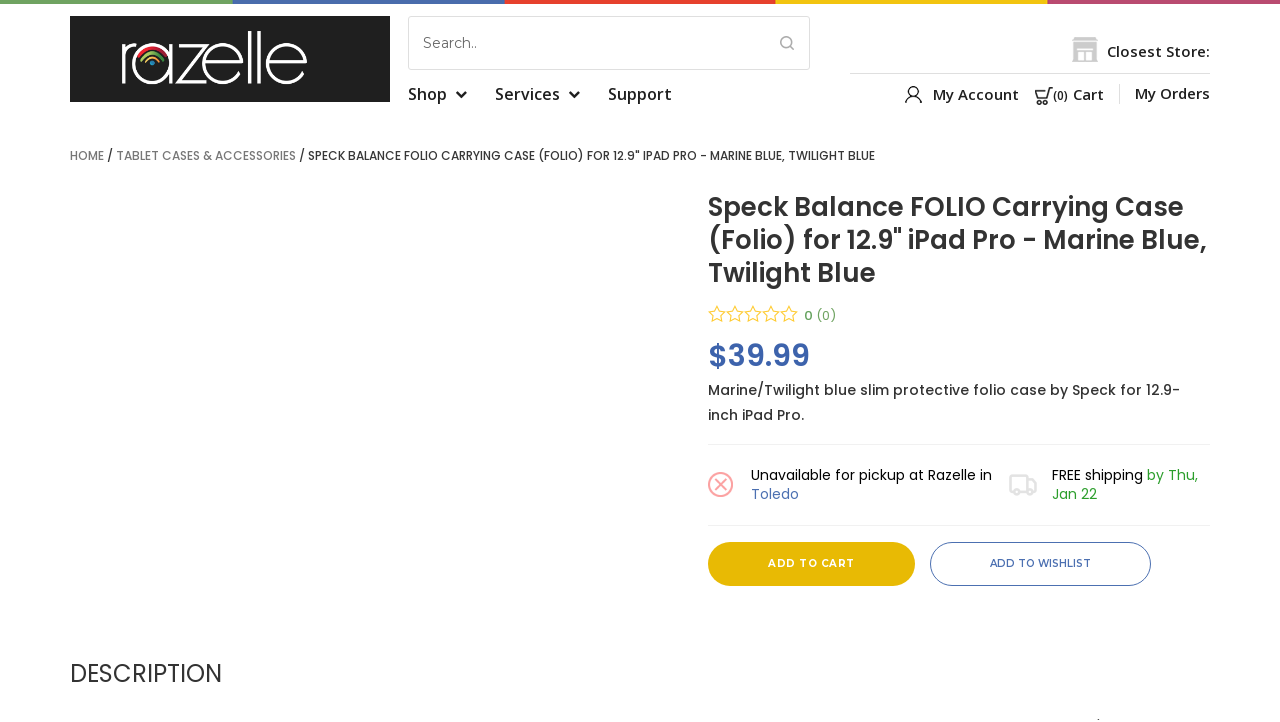

--- FILE ---
content_type: text/html; charset=UTF-8
request_url: https://www.razelle.com/product/speck-balance-folio-carrying-case-folio-for-129quot-ipad-pro---marine-blue-twilight-blue
body_size: 27938
content:
<!DOCTYPE html>
<!-- saved from url=(0030)https://www.razelle.com/store/ -->
<html lang="en-US" class="js yes-js js_active js"><head><meta http-equiv="Content-Type" content="text/html; charset=utf-8">
<meta name="viewport" content="width=device-width, initial-scale=1.0, maximum-scale=1, user-scalable=0"/>
          <!--     <title>Speck Balance FOLIO Carrying Case (Folio) for 12.9&quot; iPad Pro - Marine Blue, Twilight Blue: Shop New Speck Balance FOLIO Carrying Case (Folio) for 12.9&quot; iPad Pro - Marine Blue, Twilight Blue & Accessories - Razelle</title>-->
     <title>Speck Balance FOLIO Carrying Case (Folio) for 12.9&quot; iPad Pro - Marine Blue, Twilight Blue - Razelle</title>
    <meta name="description" content="Shop Razelle for a new Speck Balance FOLIO Carrying Case (Folio) for 12.9&quot; iPad Pro - Marine Blue, Twilight Blue and accessories.">
    <meta name="keywords" content="Speck Balance FOLIO Carrying Case (Folio) for 12.9&quot; iPad Pro - Marine Blue, Twilight Blue - Marine/Twilight blue slim protective folio case by Speck for 12.9-inch iPad Pro. ">
                 <meta http-equiv="Content-Type" content="text/html; charset=UTF-8">

        <link rel="profile" href="https://gmpg.org/xfn/11">
        <link rel="stylesheet" href="https://cdnjs.cloudflare.com/ajax/libs/font-awesome/4.7.0/css/font-awesome.css">
	<link href="https://fonts.googleapis.com/css?family=Montserrat:400,600,700,900" rel="stylesheet">

        <script type="ed73411fc9ea5bd2deb9d270-text/javascript">document.documentElement.className = document.documentElement.className + ' yes-js js_active js'</script>
        <script type="ed73411fc9ea5bd2deb9d270-text/javascript">(function(html) {
                        html.className = html.className.replace(/\bno-js\b/, 'js')
                    })(document.documentElement);</script>
        <title>Canon EOS 1300D DSLR Camera Body with Single Lens: EF-S 18-55 IS II (16 GB SD Card + Carry Case) – Razelle-store</title>
        <style>
            .wishlist_table .add_to_cart, a.add_to_wishlist.button.alt { border-radius: 16px; -moz-border-radius: 16px; -webkit-border-radius: 16px; }			</style>
        <link rel="dns-prefetch" href="https://fonts.googleapis.com/">
        <link rel="dns-prefetch" href="https://s.w.org/">
        <script type="ed73411fc9ea5bd2deb9d270-text/javascript">
            window._wpemojiSettings = {"baseUrl": "https:\/\/s.w.org\/images\/core\/emoji\/11\/72x72\/", "ext": ".png", "svgUrl": "https:\/\/s.w.org\/images\/core\/emoji\/11\/svg\/", "svgExt": ".svg", "source": {"concatemoji": "https:\/\/www.razelle.com\/store\/wp-includes\/js\/wp-emoji-release.min.js?ver=4.9.8"}};
            !function(a, b, c) {
                function d(a, b) {
                    var c = String.fromCharCode;
                    l.clearRect(0, 0, k.width, k.height), l.fillText(c.apply(this, a), 0, 0);
                    var d = k.toDataURL();
                    l.clearRect(0, 0, k.width, k.height), l.fillText(c.apply(this, b), 0, 0);
                    var e = k.toDataURL();
                    return d === e
                }
                function e(a) {
                    var b;
                    if (!l || !l.fillText)
                        return!1;
                    switch (l.textBaseline = "top", l.font = "600 32px Arial", a) {
                        case"flag":
                            return!(b = d([55356, 56826, 55356, 56819], [55356, 56826, 8203, 55356, 56819])) && (b = d([55356, 57332, 56128, 56423, 56128, 56418, 56128, 56421, 56128, 56430, 56128, 56423, 56128, 56447], [55356, 57332, 8203, 56128, 56423, 8203, 56128, 56418, 8203, 56128, 56421, 8203, 56128, 56430, 8203, 56128, 56423, 8203, 56128, 56447]), !b);
                        case"emoji":
                            return b = d([55358, 56760, 9792, 65039], [55358, 56760, 8203, 9792, 65039]), !b
                    }
                    return!1
                }
                function f(a) {
                    var c = b.createElement("script");
                    c.src = a, c.defer = c.type = "text/javascript", b.getElementsByTagName("head")[0].appendChild(c)
                }
                var g, h, i, j, k = b.createElement("canvas"), l = k.getContext && k.getContext("2d");
                for (j = Array("flag", "emoji"), c.supports = {everything:!0, everythingExceptFlag:!0}, i = 0; i < j.length; i++)
                    c.supports[j[i]] = e(j[i]), c.supports.everything = c.supports.everything && c.supports[j[i]], "flag" !== j[i] && (c.supports.everythingExceptFlag = c.supports.everythingExceptFlag && c.supports[j[i]]);
                c.supports.everythingExceptFlag = c.supports.everythingExceptFlag && !c.supports.flag, c.DOMReady = !1, c.readyCallback = function() {
                    c.DOMReady = !0
                }, c.supports.everything || (h = function() {
                    c.readyCallback()
                }, b.addEventListener ? (b.addEventListener("DOMContentLoaded", h, !1), a.addEventListener("load", h, !1)) : (a.attachEvent("onload", h), b.attachEvent("onreadystatechange", function() {
                    "complete" === b.readyState && c.readyCallback()
                })), g = c.source || {}, g.concatemoji ? f(g.concatemoji) : g.wpemoji && g.twemoji && (f(g.twemoji), f(g.wpemoji)))
            }(window, document, window._wpemojiSettings);
        </script><script src="https://www.razelle.com/assets/detail/wp-emoji-release.min.js" type="ed73411fc9ea5bd2deb9d270-text/javascript" defer=""></script>
        <style type="text/css">
            img.wp-smiley,
            img.emoji {
                display: inline !important;
                border: none !important;
                box-shadow: none !important;
                height: 1em !important;
                width: 1em !important;
                margin: 0 .07em !important;
                vertical-align: -0.1em !important;
                background: none !important;
                padding: 0 !important;
            }
        </style>
        <link rel="stylesheet" id="ewd-otp-style-css" href="https://www.razelle.com/assets/detail/otp-styles.css" type="text/css" media="all">
        <link rel="stylesheet" id="yahoo-pure-buttons-css" href="https://www.razelle.com/assets/detail/pure-buttons.css" type="text/css" media="all">
        <link rel="stylesheet" id="yahoo-pure-forms-css" href="https://www.razelle.com/assets/detail/pure-forms.css" type="text/css" media="all">
        <link rel="stylesheet" id="yahoo-pure-forms-nr-css" href="https://www.razelle.com/assets/detail/pure-forms-nr.css" type="text/css" media="all">
        <link rel="stylesheet" id="yahoo-pure-grids-css" href="https://www.razelle.com/assets/detail/pure-grids.css" type="text/css" media="all">
        <link rel="stylesheet" id="yahoo-pure-grids-nr-css" href="https://www.razelle.com/assets/detail/pure-grids-nr.css" type="text/css" media="all">
        <link rel="stylesheet" id="woof-css" href="https://www.razelle.com/assets/detail/front.css" type="text/css" media="all">
        <link rel="stylesheet" id="chosen-drop-down-css" href="https://www.razelle.com/assets/detail/chosen.min.css" type="text/css" media="all">
        <link rel="stylesheet" id="plainoverlay-css" href="https://www.razelle.com/assets/detail/plainoverlay.css" type="text/css" media="all">
        <link rel="stylesheet" id="malihu-custom-scrollbar-css" href="https://www.razelle.com/assets/detail/jquery.mCustomScrollbar1.css" type="text/css" media="all">
        <link rel="stylesheet" id="woof_color_html_items-css" href="https://www.razelle.com/assets/detail/color.css" type="text/css" media="all">
        <link rel="stylesheet" id="woof_select_hierarchy_html_items-css" href="https://www.razelle.com/assets/detail/select_hierarchy.css" type="text/css" media="all">
        <link rel="stylesheet" id="woof_select_radio_check_html_items-css" href="https://www.razelle.com/assets/detail/select_radio_check.css" type="text/css" media="all">
        <link rel="stylesheet" id="woof_slider_html_items-css" href="https://www.razelle.com/assets/detail/slider.css" type="text/css" media="all">
        <link rel="stylesheet" id="photoswipe-css" href="https://www.razelle.com/assets/detail/photoswipe.css" type="text/css" media="all">
        <link rel="stylesheet" id="photoswipe-default-skin-css" href="https://www.razelle.com/assets/detail/default-skin.css" type="text/css" media="all">
        <link rel="stylesheet" id="woocommerce-layout-css" href="https://www.razelle.com/assets/detail/woocommerce-layout.css" type="text/css" media="all">
        <style id="woocommerce-layout-inline-css" type="text/css">
            .infinite-scroll .woocommerce-pagination {
                display: none;
            }
        </style>
        <link rel="stylesheet" id="woocommerce-smallscreen-css" href="https://www.razelle.com/assets/detail/woocommerce-smallscreen.css" type="text/css" media="only screen and (max-width: 768px)">
        <link rel="stylesheet" id="woocommerce-general-css" href="https://www.razelle.com/assets/detail/woocommerce.css" type="text/css" media="all">
        <link rel="stylesheet" id="aws-style-css" href="https://www.razelle.com/assets/detail/common.css" type="text/css" media="all">
        
<!--        <link rel="stylesheet" id="megamenu-css" href="https://www.razelle.com/assets/detail/style.css" type="text/css" media="all">-->
        
        <link rel="stylesheet" id="dashicons-css" href="https://www.razelle.com/assets/detail/dashicons.min.css" type="text/css" media="all">
        <link href="https://www.razelle.com/assets/css/bootstrap-select.min.css" rel="stylesheet" type="text/css">
        <link href="https://www.razelle.com/assets/css/animate.min.css" rel="stylesheet" type="text/css">
        <link href="https://www.razelle.com/assets/css/slick-theme.css" rel="stylesheet" type="text/css">
        <link href="https://www.razelle.com/assets/css/slick.css" rel="stylesheet" type="text/css">
        <style id="dashicons-inline-css" type="text/css">
            [data-font="Dashicons"]:before {font-family: 'Dashicons' !important;content: attr(data-icon) !important;speak: none !important;font-weight: normal !important;font-variant: normal !important;text-transform: none !important;line-height: 1 !important;font-style: normal !important;-webkit-font-smoothing: antialiased !important;-moz-osx-font-smoothing: grayscale !important;}
        </style>
        <link rel="stylesheet" id="wc-product-reviews-pro-frontend-css" href="https://www.razelle.com/assets/detail/wc-product-reviews-pro-frontend.min1.css" type="text/css" media="all">
        <link rel="stylesheet" id="woocommerce_prettyPhoto_css-css" href="https://www.razelle.com/assets/detail/prettyPhoto.css" type="text/css" media="all">
        <link rel="stylesheet" id="jquery-selectBox-css" href="https://www.razelle.com/assets/detail/jquery.selectBox.css" type="text/css" media="all">
        <link rel="stylesheet" id="yith-wcwl-main-css" href="https://www.razelle.com/assets/detail/style(1).css" type="text/css" media="all">
        <link rel="stylesheet" id="yith-wcwl-font-awesome-css" href="https://www.razelle.com/assets/detail/font-awesome.min.css" type="text/css" media="all">
        <link rel="stylesheet" id="font-awesome-min-css" href="https://www.razelle.com/assets/detail/font-awesome.min(1).css" type="text/css" media="all">
        <link rel="stylesheet" id="razelle-menu-css" href="https://www.razelle.com/assets/detail/razelle-menu.css" type="text/css" media="all">
        <link rel="stylesheet" id="owl-carousel-min-css" href="https://www.razelle.com/assets/detail/owl.carousel.min.css" type="text/css" media="all">
        <link rel="stylesheet" id="owl-theme-default-min-css" href="https://www.razelle.com/assets/detail/owl.theme.default.min.css" type="text/css" media="all">
        <link rel="stylesheet" id="bootstrap-min-css" href="https://www.razelle.com/assets/detail/bootstrap.min.css" type="text/css" media="all">
        <link rel="stylesheet" id="parent-style-css" href="https://www.razelle.com/assets/detail/style(2).css" type="text/css" media="all">
        <link rel="stylesheet" id="child-style-css" href="https://www.razelle.com/assets/detail/style(3)_1.css" type="text/css" media="all">
        <link rel='stylesheet' id='twentysixteen-fonts-css'  href='https://fonts.googleapis.com/css?family=Merriweather%3A400%2C700%2C900%2C400italic%2C700italic%2C900italic%7CMontserrat%3A400%2C700%7CInconsolata%3A400&#038;subset=latin%2Clatin-ext' type='text/css' media='all' />
        <link rel="stylesheet" id="genericons-css" href="https://www.razelle.com/assets/detail/genericons.css" type="text/css" media="all">
        <link rel="stylesheet" id="twentysixteen-style-css" href="https://www.razelle.com/assets/detail/style(4)_1.css" type="text/css" media="all">
        <!--[if lt IE 10]>
        <link rel='stylesheet' id='twentysixteen-ie-css'  href='https://www.razelle.com/assets/css/ie.css?ver=20160816' type='text/css' media='all' />
        <![endif]-->
        <!--[if lt IE 9]>
        <link rel='stylesheet' id='twentysixteen-ie8-css'  href='https://www.razelle.com/assets/css/ie8.css?ver=20160816' type='text/css' media='all' />
        <![endif]-->
        <!--[if lt IE 8]>
        <link rel='stylesheet' id='twentysixteen-ie7-css'  href='https://www.razelle.com/assets/css/ie7.css?ver=20160816' type='text/css' media='all' />
        <![endif]-->
        <link rel="stylesheet" id="popup-maker-site-css" href="https://www.razelle.com/assets/detail/site.min.css" type="text/css" media="all">
        <style id="popup-maker-site-inline-css" type="text/css">
            /* Popup Google Fonts */
            @import url('//fonts.googleapis.com/css?family=Acme|Montserrat');
            /* Popup Theme 348: Framed Border */
            .pum-theme-348, .pum-theme-framed-border { background-color: rgba( 255, 255, 255, 0.50 ) } 
            .pum-theme-348 .pum-container, .pum-theme-framed-border .pum-container { padding: 18px; border-radius: 0px; border: 20px outset #dd3333; box-shadow: 1px 1px 3px 0px rgba( 2, 2, 2, 0.97 ) inset; background-color: rgba( 255, 251, 239, 1.00 ) } 
            .pum-theme-348 .pum-title, .pum-theme-framed-border .pum-title { color: #000000; text-align: left; text-shadow: 0px 0px 0px rgba( 2, 2, 2, 0.23 ); font-family: inherit; font-size: 32px; line-height: 36px } 
            .pum-theme-348 .pum-content, .pum-theme-framed-border .pum-content { color: #2d2d2d; font-family: inherit } 
            .pum-theme-348 .pum-content + .pum-close, .pum-theme-framed-border .pum-content + .pum-close { height: 20px; width: 20px; left: auto; right: -20px; bottom: auto; top: -20px; padding: 0px; color: #ffffff; font-family: Acme; font-size: 20px; line-height: 20px; border: 1px none #ffffff; border-radius: 0px; box-shadow: 0px 0px 0px 0px rgba( 2, 2, 2, 0.23 ); text-shadow: 0px 0px 0px rgba( 0, 0, 0, 0.23 ); background-color: rgba( 0, 0, 0, 0.55 ) } 
            /* Popup Theme 347: Cutting Edge */
            .pum-theme-347, .pum-theme-cutting-edge { background-color: rgba( 0, 0, 0, 0.50 ) } 
            .pum-theme-347 .pum-container, .pum-theme-cutting-edge .pum-container { padding: 18px; border-radius: 0px; border: 1px none #000000; box-shadow: 0px 10px 25px 0px rgba( 2, 2, 2, 0.50 ); background-color: rgba( 30, 115, 190, 1.00 ) } 
            .pum-theme-347 .pum-title, .pum-theme-cutting-edge .pum-title { color: #ffffff; text-align: left; text-shadow: 0px 0px 0px rgba( 2, 2, 2, 0.23 ); font-family: Sans-Serif; font-size: 26px; line-height: 28px } 
            .pum-theme-347 .pum-content, .pum-theme-cutting-edge .pum-content { color: #ffffff; font-family: inherit } 
            .pum-theme-347 .pum-content + .pum-close, .pum-theme-cutting-edge .pum-content + .pum-close { height: 24px; width: 24px; left: auto; right: 0px; bottom: auto; top: 0px; padding: 0px; color: #1e73be; font-family: inherit; font-size: 32px; line-height: 24px; border: 1px none #ffffff; border-radius: 0px; box-shadow: -1px 1px 1px 0px rgba( 2, 2, 2, 0.10 ); text-shadow: -1px 1px 1px rgba( 0, 0, 0, 0.10 ); background-color: rgba( 238, 238, 34, 1.00 ) } 
            /* Popup Theme 346: Hello Box */
            .pum-theme-346, .pum-theme-hello-box { background-color: rgba( 0, 0, 0, 0.75 ) } 
            .pum-theme-346 .pum-container, .pum-theme-hello-box .pum-container { padding: 30px; border-radius: 80px; border: 14px solid #81d742; box-shadow: 0px 0px 0px 0px rgba( 2, 2, 2, 0.00 ); background-color: rgba( 255, 255, 255, 1.00 ) } 
            .pum-theme-346 .pum-title, .pum-theme-hello-box .pum-title { color: #2d2d2d; text-align: left; text-shadow: 0px 0px 0px rgba( 2, 2, 2, 0.23 ); font-family: Montserrat; font-size: 32px; line-height: 36px } 
            .pum-theme-346 .pum-content, .pum-theme-hello-box .pum-content { color: #2d2d2d; font-family: inherit } 
            .pum-theme-346 .pum-content + .pum-close, .pum-theme-hello-box .pum-content + .pum-close { height: auto; width: auto; left: auto; right: -30px; bottom: auto; top: -30px; padding: 0px; color: #2d2d2d; font-family: inherit; font-size: 32px; line-height: 28px; border: 1px none #ffffff; border-radius: 28px; box-shadow: 0px 0px 0px 0px rgba( 2, 2, 2, 0.23 ); text-shadow: 0px 0px 0px rgba( 0, 0, 0, 0.23 ); background-color: rgba( 255, 255, 255, 1.00 ) } 
            /* Popup Theme 345: Enterprise Blue */
            .pum-theme-345, .pum-theme-enterprise-blue { background-color: rgba( 0, 0, 0, 0.70 ) } 
            .pum-theme-345 .pum-container, .pum-theme-enterprise-blue .pum-container { padding: 28px; border-radius: 5px; border: 1px none #000000; box-shadow: 0px 10px 25px 4px rgba( 2, 2, 2, 0.50 ); background-color: rgba( 255, 255, 255, 1.00 ) } 
            .pum-theme-345 .pum-title, .pum-theme-enterprise-blue .pum-title { color: #315b7c; text-align: left; text-shadow: 0px 0px 0px rgba( 2, 2, 2, 0.23 ); font-family: inherit; font-size: 34px; line-height: 36px } 
            .pum-theme-345 .pum-content, .pum-theme-enterprise-blue .pum-content { color: #2d2d2d; font-family: inherit } 
            .pum-theme-345 .pum-content + .pum-close, .pum-theme-enterprise-blue .pum-content + .pum-close { height: 28px; width: 28px; left: auto; right: 8px; bottom: auto; top: 8px; padding: 4px; color: #ffffff; font-family: inherit; font-size: 20px; line-height: 20px; border: 1px none #ffffff; border-radius: 42px; box-shadow: 0px 0px 0px 0px rgba( 2, 2, 2, 0.23 ); text-shadow: 0px 0px 0px rgba( 0, 0, 0, 0.23 ); background-color: rgba( 49, 91, 124, 1.00 ) } 
            /* Popup Theme 344: Light Box */
            .pum-theme-344, .pum-theme-lightbox { background-color: rgba( 0, 0, 0, 0.60 ) } 
            .pum-theme-344 .pum-container, .pum-theme-lightbox .pum-container { padding: 36px; border-radius: 0px; border: 0px solid #000000; box-shadow: 0px 0px 25px 0px rgba( 2, 2, 2, 1.00 ); background-color: rgba( 255, 255, 255, 1.00 ) } 
            .pum-theme-344 .pum-title, .pum-theme-lightbox .pum-title { color: #000000; text-align: left; text-shadow: 0px 0px 0px rgba( 2, 2, 2, 0.23 ); font-family: inherit; font-size: 32px; line-height: 36px } 
            .pum-theme-344 .pum-content, .pum-theme-lightbox .pum-content { color: #000000; font-family: inherit; font-weight: 400 } 
            .pum-theme-344 .pum-content + .pum-close, .pum-theme-lightbox .pum-content + .pum-close { height: 30px; width: 30px; left: auto; right: -1px; bottom: auto; top: 0px; padding: 0px; color: #ffffff; font-family: inherit; font-size: 23px; line-height: 21px; border: 2px solid #ffffff; border-radius: 30px; box-shadow: 0px 0px 15px 1px rgba( 2, 2, 2, 0.75 ); text-shadow: 0px 0px 0px rgba( 0, 0, 0, 0.23 ); background-color: rgba( 61, 99, 172, 1.00 ) } 
            /* Popup Theme 343: Default Theme */
            .pum-theme-343, .pum-theme-default-theme { background-color: rgba( 255, 255, 255, 1.00 ) } 
            .pum-theme-343 .pum-container, .pum-theme-default-theme .pum-container { padding: 18px; border-radius: 0px; border: 1px none #000000; box-shadow: 1px 1px 3px 0px rgba( 2, 2, 2, 0.23 ); background-color: rgba( 249, 249, 249, 1.00 ) } 
            .pum-theme-343 .pum-title, .pum-theme-default-theme .pum-title { color: #000000; text-align: left; text-shadow: 0px 0px 0px rgba( 2, 2, 2, 0.23 ); font-family: inherit; font-weight: inherit; font-size: 32px; font-style: normal; line-height: 36px } 
            .pum-theme-343 .pum-content, .pum-theme-default-theme .pum-content { color: #8c8c8c; font-family: inherit; font-weight: inherit; font-style: normal } 
            .pum-theme-343 .pum-content + .pum-close, .pum-theme-default-theme .pum-content + .pum-close { height: auto; width: auto; left: auto; right: 0px; bottom: auto; top: 0px; padding: 8px; color: #ffffff; font-family: inherit; font-weight: inherit; font-size: 12px; font-style: normal; line-height: 14px; border: 1px none #ffffff; border-radius: 0px; box-shadow: 0px 0px 0px 0px rgba( 2, 2, 2, 0.23 ); text-shadow: 0px 0px 0px rgba( 0, 0, 0, 0.23 ); background-color: rgba( 0, 183, 205, 1.00 ) } 
            #pum-349 {z-index: 1999999999}
        </style>
        <link rel="stylesheet" id="wc-gravityforms-product-addons-css" href="https://www.razelle.com/assets/detail/frontend.css" type="text/css" media="all">
        <link rel="stylesheet" id="gforms_reset_css-css" href="https://www.razelle.com/assets/detail/formreset.min.css" type="text/css" media="all">
        <link rel="stylesheet" id="gforms_formsmain_css-css" href="https://www.razelle.com/assets/detail/formsmain.min.css" type="text/css" media="all">
        <link rel="stylesheet" id="gforms_ready_class_css-css" href="https://www.razelle.com/assets/detail/readyclass.min.css" type="text/css" media="all">
        <link rel="stylesheet" id="gforms_browsers_css-css" href="https://www.razelle.com/assets/detail/browsers.min.css" type="text/css" media="all">
        <link rel="stylesheet" id="mc_woo_slider_style-css" href="https://www.razelle.com/assets/detail/mc_wooslider_styles.css" type="text/css" media="screen">
        <link rel="stylesheet" id="mc_woo_slider_lightbox_style-css" href="https://www.razelle.com/assets/detail/lightbox.css" type="text/css" media="screen">
        <script type="ed73411fc9ea5bd2deb9d270-text/javascript" src="https://www.razelle.com/assets/detail/jquery.js"></script>
        <script type="ed73411fc9ea5bd2deb9d270-text/javascript" src="https://www.razelle.com/assets/detail/jquery-migrate.min.js"></script>
        <script type="ed73411fc9ea5bd2deb9d270-text/javascript" src="https://www.razelle.com/assets/detail/ewd-otp-js.js"></script>
        <script type="ed73411fc9ea5bd2deb9d270-text/javascript" src="https://www.razelle.com/assets/detail/jquery.tipTip.min.js"></script>
        <script type="ed73411fc9ea5bd2deb9d270-text/javascript" src="https://www.razelle.com/assets/js/bootstrap.min.js"></script>
        <script type="ed73411fc9ea5bd2deb9d270-text/javascript" src="https://www.razelle.com/assets/js/bootstrap-select.min.js"></script>
        <script type="ed73411fc9ea5bd2deb9d270-text/javascript" src="https://www.razelle.com/assets/js/wow.js"></script>
        <script type="ed73411fc9ea5bd2deb9d270-text/javascript" src="https://www.razelle.com/assets/js/slick.min.js"></script>
        <script type="ed73411fc9ea5bd2deb9d270-text/javascript" src="https://www.razelle.com/assets/js/owl.carousel.min.js"></script>
        <script type="ed73411fc9ea5bd2deb9d270-text/javascript">
            /* <![CDATA[ */
            var wc_product_reviews_pro = {"is_user_logged_in": "", "user_id": "0", "comment_registration": "", "product_id": "147", "ajax_url": "https:\/\/www.razelle.com\/store\/wp-admin\/admin-ajax.php", "nonce": "9a940eada6", "comment_type": null, "file_size_max": "2097152", "i18n": {"loading": "Loading...", "attach_a_photo": "Attach a photo", "attach_a_video": "Attach a video", "attach_photo_url": "Rather attach photo from another website?", "attach_photo_file": "Rather attach photo from your computer?", "attach_video_url": "Rather attach video from another website?", "attach_video_file": "Rather attach video from your computer?", "flag_failed": "Could not flag contribution. Please try again later.", "subscribe_failed": "An error occurred. Your request could not be processed.", "vote_failed": "Could not cast your vote. Please try again later.", "comment_karma": "%1$d out of %2$d people found this helpful", "error_attach_file": "Please attach a file.", "error_required": "This is a required field.", "error_too_short": "Please enter at least %d words.", "error_too_long": "Please enter less than %d words.", "error_file_not_allowed": "Only jpg, png, gif, bmp and tiff files, please", "error_file_size_max": "File is too large. Size must be less than 2 MB.", "error_login_signup": "An error occurred, please try again.", "remove_attachment": "Remove Attachment", "review_update_confirmation": "Hold up -- it looks like you've already left a review for this product. You can update your existing review instead.\n\nPlease click \"OK\" to send a confirmation email to update your existing review, or \"Cancel\" to go back."}};
            /* ]]> */
        </script>
        <script type="ed73411fc9ea5bd2deb9d270-text/javascript" src="https://www.razelle.com/assets/detail/wc-product-reviews-pro-frontend.min.js"></script>
        <script type="ed73411fc9ea5bd2deb9d270-text/javascript" src="https://www.razelle.com/assets/detail/bootstrap.min.js"></script>
        <script type="ed73411fc9ea5bd2deb9d270-text/javascript" src="https://www.razelle.com/assets/detail/owl.carousel.min.js"></script>
        <!--[if lt IE 9]>
        <script type='text/javascript' src='https://www.razelle.com/assets/js/html5.js?ver=3.7.3'></script>
        <![endif]-->
        <script type="ed73411fc9ea5bd2deb9d270-text/javascript" src="https://www.razelle.com/assets/detail/jquery.json.min.js"></script>
        <script type="ed73411fc9ea5bd2deb9d270-text/javascript" src="https://www.razelle.com/assets/detail/gravityforms.min.js"></script>
        <script type="ed73411fc9ea5bd2deb9d270-text/javascript">
            /* <![CDATA[ */
            var accounting_params = {"mon_decimal_point": "."};
            /* ]]> */
        </script>
        <script type="ed73411fc9ea5bd2deb9d270-text/javascript" src="https://www.razelle.com/assets/detail/accounting.min.js"></script>
        <script type="ed73411fc9ea5bd2deb9d270-text/javascript">
            /* <![CDATA[ */
            var mcWooSliderParam = {"w_slider_width": "617", "w_slider_height": "500", "w_slider_type": "Thumbs", "w_slider_autoplay": "", "w_slider_autoplayorientation": "5", "w_slider_dragorientation": "3", "w_slider_duration": "500", "w_slider_pauseonhover": "1", "w_slider_autoplayinterval": "4000", "w_slider_autoplaysteps": "1", "w_slider_arrowkeynav": "1", "w_slider_showarrownav": "2", "w_slider_arrowsteps": "1", "w_slider_showthumbnav": "2", "w_slider_thumbnavaction": "1", "w_slider_thumb_nav_lanes": "1", "w_slider_thumbnavdrag": "", "w_slider_showbulletnav": "1", "w_slider_bullet_nav_lanes": "1", "w_slider_bulletsteps": "1", "w_slider_vthumb_nav_lanes": "1", "w_slider_vthumbnavaction": "1"};
            /* ]]> */
        </script>
                <style type="text/css">dd ul.bulleted {  float:none;clear:both; }</style>	<noscript><style>.woocommerce-product-gallery{ opacity: 1 !important; }</style></noscript>
        <style type="text/css">.recentcomments a{display:inline !important;padding:0 !important;margin:0 !important;}</style>
        <style type="text/css">
        </style>
        <script type="ed73411fc9ea5bd2deb9d270-text/javascript">
            var woof_is_permalink = 1;
            var woof_shop_page = "";

            var woof_really_curr_tax = {};
            var woof_current_page_link = location.protocol + '//' + location.host + location.pathname;
            //***lets remove pagination from woof_current_page_link
            woof_current_page_link = woof_current_page_link.replace(/\page\/[0-9]+/, "");
            woof_current_page_link = "https://www.razelle.com/store/shop/";
            var woof_link = 'https://www.razelle.com/store/wp-content/plugins/woocommerce-products-filter/';
        </script>
        <script type="ed73411fc9ea5bd2deb9d270-text/javascript">
            var woof_ajaxurl = "https://www.razelle.com/store/wp-admin/admin-ajax.php";
            var woof_lang = {
                'orderby': "orderby",
                'date': "date",
                'perpage': "per page",
                'pricerange': "price range",
                'menu_order': "menu order",
                'popularity': "popularity",
                'rating': "rating",
                'price': "price low to high",
                'price-desc': "price high to low"
            };
            if (typeof woof_lang_custom == 'undefined') {
                var woof_lang_custom = {};/*!!important*/
            }
            //***
            var woof_is_mobile = 0;

            var woof_show_price_search_button = 0;
            var woof_show_price_search_type = 0;

            var woof_show_price_search_type = 1;
            var swoof_search_slug = "swoof";

            var icheck_skin = {};
            icheck_skin = 'none';

            var is_woof_use_chosen = 1;

            var woof_current_values = '[]';
            //+++
            var woof_lang_loading = "Loading ...";

            var woof_lang_show_products_filter = "show products filter";
            var woof_lang_hide_products_filter = "hide products filter";
            var woof_lang_pricerange = "price range";
            //+++
            var woof_use_beauty_scroll = 1;
            //+++
            var woof_autosubmit = 1;
            var woof_ajaxurl = "https://www.razelle.com/store/wp-admin/admin-ajax.php";
            /*var woof_submit_link = "";*/
            var woof_is_ajax = 0;
            var woof_ajax_redraw = 0;
            var woof_ajax_page_num = 1;
            var woof_ajax_first_done = false;
            var woof_checkboxes_slide_flag = true;
            //toggles
            var woof_toggle_type = "text";
            var woof_toggle_closed_text = "-";
            var woof_toggle_opened_text = "+";
            var woof_toggle_closed_image = "https://www.razelle.com/store/wp-content/plugins/woocommerce-products-filter/img/plus3.png";
            var woof_toggle_opened_image = "https://www.razelle.com/store/wp-content/plugins/woocommerce-products-filter/img/minus3.png";
            //indexes which can be displayed in red buttons panel
            var woof_accept_array = ["min_price", "orderby", "perpage", , "product_visibility", "product_cat", "product_tag", "pa_brands", "pa_color", "pa_size", "product_review_qualifier"];

            //***
            //for extensions
            var woof_ext_init_functions = null;
            woof_ext_init_functions = '{"color":"woof_init_colors","select_hierarchy":"woof_init_select_hierarchy","select_radio_check":"woof_init_select_radio_check","slider":"woof_init_sliders"}';


            var woof_overlay_skin = "loading-spin";
            jQuery(function() {
                woof_current_values = jQuery.parseJSON(woof_current_values);
                if (woof_current_values == null || woof_current_values.length == 0) {
                    woof_current_values = {};
                }
            });
            function woof_js_after_ajax_done() {
                jQuery(document).trigger('woof_ajax_done');
            }
        </script>
        <style type="text/css">/** Mega Menu CSS: fs **/</style>

<!-- added css js for top store dropdown -->
<link href="https://www.razelle.com/assets/css/bootstrap-select.min.css" rel="stylesheet" type="text/css">        
<script type="ed73411fc9ea5bd2deb9d270-text/javascript" src="https://www.razelle.com/assets/js/bootstrap.min.js"></script>
<script type="ed73411fc9ea5bd2deb9d270-text/javascript" src="https://www.razelle.com/assets/js/bootstrap-select.min.js"></script>
<!-- end of added css js for top store dropdown -->
        <link href="https://fonts.googleapis.com/css?family=Open+Sans:400,600" rel="stylesheet">
        <link rel="stylesheet" id="megamenu-css" href="https://www.razelle.com/assets/css/style.css" type="text/css" media="all">    
        
           <link rel="stylesheet" id="megamenu-css" href="https://www.razelle.com/assets/css/custom183.css" type="text/css" media="all"> 
           <!--<script src="https://code.jquery.com/jquery-2.1.1.min.js" type="text/javascript"></script>-->
        <script type="ed73411fc9ea5bd2deb9d270-text/javascript">
            jQuery(document).ready(function() {
                jQuery("#search-box").keyup(function() {
                var data='';
                if(jQuery(this).val().trim().length>1) {
                    jQuery.ajax({
                        type: "POST",
                        url: "https://www.razelle.com/Product/GetSerachResult",
                        data: 'keyword=' + jQuery(this).val(),
//                        async: false,
                        beforeSend: function() {
                            jQuery("#search-box").css("background", "#FFF url(LoaderIcon.gif) no-repeat 165px");
                            var data='';
                        },
                        success: function(data) {
                            jQuery("#suggesstion-box").show();
                            jQuery("#suggesstion-box").html(data);
                            jQuery("#search-box").css("background", "#FFF");
                        }
                    });
                }
            });
        });
            
            function selectproduct(val) {
                jQuery("#search-box").val(val);
                jQuery("#suggesstion-box").hide();
            }
            jQuery(document).mouseup(function(e) {
                jQuery("#suggesstion-box").hide();
                //jQuery("#search-box").val('');
//                jQuery('#modal_add_to_cart').modal('hide');
            });
          jQuery(document).mouseup(function(e) 
{
   var container = jQuery(".modal-content");
   // if the target of the click isn't the container nor a descendant of the container
   if (!container.is(e.target) && container.has(e.target).length === 0) 
   {
       jQuery('#modal_add_to_cart').hide();
       jQuery('#modal_store_selector_common').hide();
   }
});
      
        </script> 
        
        <script type="ed73411fc9ea5bd2deb9d270-text/javascript">
  window.dataLayer = window.dataLayer || [];
  function gtag(){dataLayer.push(arguments);}
  gtag('js', new Date());
  gtag('config', 'UA-61097639-1');
</script>
<link rel="apple-touch-icon-precomposed" sizes="57x57" href="https://www.razelle.com/favicons/apple-touch-icon-57x57.png" />
<link rel="apple-touch-icon-precomposed" sizes="114x114" href="https://www.razelle.com/favicons/apple-touch-icon-114x114.png" />
<link rel="apple-touch-icon-precomposed" sizes="72x72" href="https://www.razelle.com/favicons/apple-touch-icon-72x72.png" />
<link rel="apple-touch-icon-precomposed" sizes="144x144" href="https://www.razelle.com/favicons/apple-touch-icon-144x144.png" />
<link rel="apple-touch-icon-precomposed" sizes="60x60" href="https://www.razelle.com/favicons/apple-touch-icon-60x60.png" />
<link rel="apple-touch-icon-precomposed" sizes="120x120" href="https://www.razelle.com/favicons/apple-touch-icon-120x120.png" />
<link rel="apple-touch-icon-precomposed" sizes="76x76" href="https://www.razelle.com/favicons/apple-touch-icon-76x76.png" />
<link rel="apple-touch-icon-precomposed" sizes="152x152" href="https://www.razelle.com/favicons/apple-touch-icon-152x152.png" />
<link rel="icon" type="image/png" href="https://www.razelle.com/favicons/favicon-196x196.png" sizes="196x196" />
<link rel="icon" type="image/png" href="https://www.razelle.com/favicons/favicon-96x96.png" sizes="96x96" />
<link rel="icon" type="image/png" href="https://www.razelle.com/favicons/favicon-32x32.png" sizes="32x32" />
<link rel="icon" type="image/png" href="https://www.razelle.com/favicons/favicon-16x16.png" sizes="16x16" />
<link rel="icon" type="image/png" href="https://www.razelle.com/favicons/favicon-128.png" sizes="128x128" />
<meta name="application-name" content="Razelle"/>
<meta name="msapplication-TileColor" content="#FFFFFF" />
<meta name="msapplication-TileImage" content="https://www.razelle.com/favicons/mstile-144x144.png" />
<meta name="msapplication-square70x70logo" content="https://www.razelle.com/favicons/mstile-70x70.png" />
<meta name="msapplication-square150x150logo" content="https://www.razelle.com/favicons/mstile-150x150.png" />
<meta name="msapplication-wide310x150logo" content="https://www.razelle.com/favicons/mstile-310x150.png" />
<meta name="msapplication-square310x310logo" content="https://www.razelle.com/favicons/mstile-310x310.png" />
<script async src="https://www.googletagmanager.com/gtag/js?id=UA-61097639-1" type="ed73411fc9ea5bd2deb9d270-text/javascript"></script>
</head>

    
            <body class="body-wrapper archive post-type-archive post-type-archive-product woocommerce woocommerce-page mega-menu-custom-menu hfeed woof_search_is_going body-detail" cz-shortcut-listen="true">
            
        <!-- <div class="loader"></div> -->
        <style type="text/css">
            .main-loader {
                top: 0;
                display: block;
                position: fixed;
                background: rgba(0, 0, 0, 0.5);
                width: 100%;
                height: 100%;
                z-index: 99999; 
            }
            .loader {
                border: 16px solid #f3f3f3;
                border-radius: 50% !important;
                border-top: 16px solid #f4c61b;
                width: 120px;
                height: 120px;
                -webkit-animation: spin 2s linear infinite;
                animation: spin 2s linear infinite;
                position: absolute;
                top: 50%;
                left: 50%;
                margin-top: -120px;
                margin-left: -60px; 
            }
            @-webkit-keyframes spin {
                0% {
                    -webkit-transform: rotate(0deg); 
                }
                100% {
                    -webkit-transform: rotate(360deg); 
                } 
            }
            @keyframes spin {
                0% {
                    transform: rotate(0deg); 
                }
                100% {
                    transform: rotate(360deg); 
                } 
            }
        </style>
         
        <div class="main-loader" style="display: none;">
            <div class="loader"></div>
        </div>
        <div id="store_common_popup" style="display: none;" ></div>
        <!--<div id="page" class="site">-->
        <header id="masthead" class="hedaer" role="banner">
            <!--top-header start-->		
            
            <div class="top-header-strap">
                <div class="container">
                    <div class="row no-gutters">
                        <div class="logo-site">																
                            <a href="https://www.razelle.com/">
                                <img src="https://www.razelle.com/assets/images/logo-35.png" class="img/responsive">
                            </a>
                        </div>
                        <div class="custome_menu">
                            <div class="header-search">
                                <div class="search-container">
                                    <form action="https://www.razelle.com/search" method="post">
                                        <input type="text" placeholder="Search.." id="search-box" value="" autocomplete="off" name="search">
                                        <button type="submit"><img src="https://www.razelle.com/assets/images/search.png"></button>
                                        <div id="suggesstion-box" class="autocomplete_ul" style="display:none"></div>
                                    </form>
                                </div>
                            </div>
                            <div class="nav-area header_menu">
                                <div class="container">
                                    <div class="nav-mobile">
                                        <a id="nav-toggle"><span></span></a>
                                    </div>
                                    <ul class="nav-list">
                                        <span class="close-menu"><i class="fa fa-times"></i></span>
                                                                                <li class="dropdown megamenu ">
                                            <a href="#" class="dropdown-toggle" data-toggle="dropdown">Shop</a><i class="fa fa-angle-down"></i>																							
                                            <div class="dropdown-menu">
                                                <div class="mega_container clearfix"> 
                                                    <div class="right_part">
                                                        <!-- <h3>All Categories</h3>-->
                                                        <ul class="megamenu-drop">
                                                                                                                                <li ><a  href="https://www.razelle.com/category/smart-home-1">Smart Home</a>
                                                                    </li>
                                                                                                                                        <li ><a  href="https://www.razelle.com/category/laptops-amp-computers">Laptops &amp; Computers</a>
                                                                    </li>
                                                                                                                                        <li ><a  href="https://www.razelle.com/category/tvs-and-home-theatre">TVs and Home Theatre</a>
                                                                    </li>
                                                                                                                                        <li ><a  href="https://www.razelle.com/category/wifi-amp-networking-1">WiFi &amp; Networking</a>
                                                                    </li>
                                                                                                                                        <li ><a  href="https://www.razelle.com/category/mice-amp-keyboards">Mice &amp; Keyboards</a>
                                                                    </li>
                                                                                                                                        <li ><a  href="https://www.razelle.com/category/computer-cables-amp-connectors">Computer Cables &amp; Connectors</a>
                                                                    </li>
                                                                                                                                        <li ><a  href="https://www.razelle.com/category/computer-cases-amp-accessories">Computer Cases &amp; Accessories</a>
                                                                    </li>
                                                                                                                                        <li ><a  href="https://www.razelle.com/category/cameras">Cameras</a>
                                                                    </li>
                                                                                                                                        </ul>
                                                                    <ul class="megamenu-drop">
                                                                                                                                            <li ><a  href="https://www.razelle.com/category/cell-phones">Cell Phones</a>
                                                                    </li>
                                                                                                                                        <li ><a  href="https://www.razelle.com/category/printers">Printers</a>
                                                                    </li>
                                                                                                                                        <li ><a  href="https://www.razelle.com/category/phone-cases-amp-accessories">Phone Cases &amp; Accessories</a>
                                                                    </li>
                                                                                                                                        <li ><a  href="https://www.razelle.com/category/services">Services</a>
                                                                    </li>
                                                                                                                                        <li ><a  href="https://www.razelle.com/category/tablet-cases-amp-accessories">Tablet Cases &amp; Accessories</a>
                                                                    </li>
                                                                                                                                        <li ><a  href="https://www.razelle.com/category/drones">Drones</a>
                                                                    </li>
                                                                                                                                        <li ><a  href="https://www.razelle.com/category/audiovisual">Audio/Visual</a>
                                                                    </li>
                                                                                                                                        <li ><a  href="https://www.razelle.com/category/smart-watches-amp-wearables">Smart Watches &amp; Wearables</a>
                                                                    </li>
                                                                                                                                        </ul>
                                                                    <ul class="megamenu-drop">
                                                                                                                                </ul>
                                                        <!-- <ul class="megamenu-drop">
                                                            <li><a href="http://honestweb.website/dev9/razelle_html/#">Web Design</a></li>
                                                            <li><a href="http://honestweb.website/dev9/razelle_html/#">Web Development</a></li>
                                                            <li><a href="http://honestweb.website/dev9/razelle_html/#">TV & Home Theater</a></li>
                                                            <li><a href="http://honestweb.website/dev9/razelle_html/#">Web Development</a></li>
                                                            <li><a href="http://honestweb.website/dev9/razelle_html/#">Graphic Design</a></li>
                                                            <li><a href="http://honestweb.website/dev9/razelle_html/#">TV & Home Theater</a></li>
                                                        </ul>-->
                                                    </div>
                                                </div>
                                            </div>
                                        </li>
                                        <li class="dropdown">
                                            <a href="#" class="dropdown-toggle" data-toggle="dropdown">Services</a><i class="fa fa-angle-down"></i>
                                            <ul class="dropdown-menu">
                                                <li><a href="https://www.razelle.com/business">Razelle360 for Business</a></li>
                                                                                                <li><a href="https://www.razelle.com/razelle360">On-Demand Tech Support</a></li>

                <!--                                <li><a href="https://www.razelle.com/services">Services</a></li>-->
                                               <!-- <li><a href="https://www.razelle.com/emote">Emote</a></li> -->
                <!--                                <li><a href="https://www.razelle.com/smarthomeconsult">Smart Home Consult</a></li>-->
                                            </ul>
                                        </li>
                                        <li>
                                            <a href="https://www.razelle.com/support" title="Support">Support</a>
                                        </li>
                                        <li class="dropdown mobile-menu-div">
                                                                                              <a href="https://www.razelle.com/my-account">My Account</a>
                                                                                     </li>
                                        
                <!--                        <li>
                                            <a href="#">Services</a>																							
                                        </li>-->
                                        
                                    </ul>
                                    <!--<div class="col-lg-4 col-md-6 col-sm-12 col-xs-12">
                                       <div class="tr">
                                          <ul class="track-mennu">
                                             <li>																						<a href="http://honestweb.website/dev9/razelle_html/#">																							<img src="./Razelle _ Home_files/track.png">Track Orders																							</a>																						</li>
                                             <li>																							<a href="http://honestweb.website/dev9/razelle_html/#">																								<img src="./Razelle _ Home_files/cart.png">Cart																								</a>																					</li>
                                          </ul>
                                       </div>
                                    </div>-->
                                </div>
                            </div>
                        </div>
                        <div class="col-lg-3 col-md-4 col-sm-6 col-xs-12 device_closest">
                            <div class="header-text">
                                <div class="closest-store">
                                    <i class="fa fa-truck"></i><b>Closest Store:</b>
                                                                        <select class="selectpicker" id="varstore" name="varstore" onChange="if (!window.__cfRLUnblockHandlers) return false; getStorename(this.value);" data-cf-modified-ed73411fc9ea5bd2deb9d270-="">
                                                                                            <option value="1">Toledo</option>
                                                                                        </select>
                                </div>
                            </div>
                        </div>
                        <div class="device-search">
                            <div class="header-text">
                                <div class="closest-store">
                                    <i class="closeststore-icon"></i><b>Closest Store:</b>
                                                                        <select class="selectpicker" id="varstore" name="varstore" onChange="if (!window.__cfRLUnblockHandlers) return false; getStorename(this.value);" data-cf-modified-ed73411fc9ea5bd2deb9d270-="">
                                                                                            <option value="1">Toledo</option>
                                                                                        </select>
                                </div>
                            </div>
                            <ul class="header-right">
                                <!--<li>
                                    <span class="mobile-search-icon"><img src="https://www.razelle.com/assets/images/search_icon.png"></span>-->
                                    <!-- <div class="search-container">
                                        <form action="https://www.razelle.com/search" method="post">
                                            <input type="text" placeholder="Search.." id="search-box" value="" autocomplete="off" name="search">
                                            <button type="submit"><img src="https://www.razelle.com/assets/images/search.png"></button>
                                            <div id="suggesstion-box" class="autocomplete_ul" style="display:none"></div>
                                        </form>
                                    </div> 
                                </li>-->
                                <li class="desktop-menu-div user-mobile-icon">
                                    <div class="login_div">
                                        <div class="user-icon">
                                                                                            <a href="https://www.razelle.com/my-account"><i class="fa fa-user"></i></a>
                                                                                    </div>
                                                                                    <span class="name"><a href="https://www.razelle.com/my-account">My Account</a></span>
                                                                            </div>
                                </li>
                                <li class="track-order">
                                    <a href="https://www.razelle.com/cart"><img src="https://www.razelle.com/assets/images/cartnew_13.png"><span class="counter">(0)</span><span class="name">Cart</span></a>
                                </li>
                                <li class="my-order">
                                                                        <a href="https://www.razelle.com/my-account" title="My Orders">My Orders</a>
                                                                    </li>
                            </ul>
                        </div>
                        
                    </div>
                </div>
            </div>
            <!--top-header end-->																<!--navigation start-->																
            
            <!--navigation start-->
            <!--Start 19-dec-2018-->
<!--             <div class="row">
                <div class="red-banner">Order by Dec. 20th, 2:00PM EST to ensure arrival before Christmas!</div>
             </div>-->
            <!--End of 19-dec-2018-->

    
        </header>
        
        <!--</div>-->
        <script type="ed73411fc9ea5bd2deb9d270-text/javascript">
//            jQuery('.mobile-search-icon').click(function(){ jQuery('.header-right .search-container').slideToggle(); })    
            jQuery(document).ready(function() {
                jQuery('.nav-mobile #nav-toggle').click(function() {
                    jQuery('.header_menu .nav-list').toggleClass('open');
                });
                jQuery("li.dropdown i.fa-angle-down").click(function() {
                    jQuery(this).parent('li.dropdown').find('i.fa-angle-down').next().slideToggle();
                });
                jQuery('.close-menu').click(function() {
                    jQuery('ul.nav-list').removeClass('open')
                });
                //                jQuery('.closest-store .bootstrap-select .dropdown-toggle').click(function() {
                //                    jQuery('.closest-store .dropdown-menu.open').addClass('in');
                //                    jQuery('.closest-store .dropdown-menu.inner').addClass('in');
                //                });
                jQuery('.header-right .login_div .name, .header-right .login_div .user-icon').click(function() {
                    jQuery('.login_div .user_popup').slideToggle();
                })
            })
            jQuery(document).mouseup(function(e) {
                var container = jQuery(".closest-store .dropdown-toggle");
                // if the target of the click isn't the container nor a descendant of the container
                if (!container.is(e.target) && container.has(e.target).length === 0)
                {
                    jQuery('.closest-store .dropdown-menu.open').removeClass('in');
                    jQuery('.closest-store .dropdown-menu.inner').removeClass('in');
                }
            });
            function getStorename(storeid) {
                var ajax_url = 'https://www.razelle.com/home/setstore';
                jQuery.ajax({
                    type: 'POST',
                    url: ajax_url,
                    data: '&storeid=' + storeid,
                    beforeSend: function() {
                        // show_ajax_loader()
                    },
                    success: function(data) {
                        location.reload();
                        //                        alert(data);
                        // jQuery('#grid_ajax').html(data)            
                    },
                    complete: function() {
                        // hide_ajax_loader()
                    }
                });
            }
            function Logout() {
                jQuery.ajax({
                    type: "get",
                    url: "https://www.razelle.com/My_account/logout?ajax=Y",
                    data: {
                        "ajax": 'Y',
                    },
                    async: false,
                    success: function(result) {
                        location.reload();
                        return false;
                    },
                });
            }
        </script>
        
        <script defer src="https://connect.podium.com/widget.js#API_TOKEN=eb3f8f19-ccb5-4a3e-ab3f-d8264a990282" id="podium-widget" data-api-token="eb3f8f19-ccb5-4a3e-ab3f-d8264a990282" type="ed73411fc9ea5bd2deb9d270-text/javascript"></script>

     <script type="ed73411fc9ea5bd2deb9d270-text/javascript" src="https://www.razelle.com/assets/js/jquery.min.js"></script>
<script src='https://www.google.com/recaptcha/api.js' type="ed73411fc9ea5bd2deb9d270-text/javascript"></script>
<script type="ed73411fc9ea5bd2deb9d270-text/javascript">
    
    jQuery().ready(function() {
       
        jQuery("#reviewform").validate({
            ignore: [],
            rules: {
                author: {
                    required: true
                },
                 email: {
                    required: true,
                    email: true
                },
                review_comment: {
                    required: true
                },
                hiddenRecaptcha: {
                    required: function() {
                        if (grecaptcha.getResponse() == '') {
                            return true;
                        } else {
                            return false;
                        }
                    }
                }
            },
            messages: {
                author: {
                    required: "<label class='error'  style='color:#FF0000;'>Please enter author.</label>"
                },
                email: {
                    required: "<label class='error' style='color:#FF0000;'>Please enter email.</label>",
                    email: "<label class='error' style='color:#FF0000;'>Please enter valid email.</label>"
                },
                review_comment: {
                    required: "<label class='error'  style='color:#FF0000;'>Please enter comment.</label>"
                },
                hiddenRecaptcha: {
                    required: "<div class='error' style='color:#FF0000;'>Please select I'm not robot.</div>"
                }
            },
          
            submitHandler: function(form)
            {
                form.submit();
            }
        });

    });
    jQuery(document).ready(function() {
        jQuery("#search-box").keyup(function() {
            var data='';
            if(jQuery(this).val().trim().length>1) {
                jQuery.ajax({
                    type: "POST",
                    url: "https://www.razelle.com/Product/GetSerachResult",
                    data: 'keyword=' + jQuery(this).val(),
//                    async: false,
                    beforeSend: function() {
                        var data='';
                        jQuery("#search-box").css("background", "#FFF url(LoaderIcon.gif) no-repeat 165px");
                    },
                    success: function(data) {
                        jQuery("#suggesstion-box").show();
                        jQuery("#suggesstion-box").html(data);
                        jQuery("#search-box").css("background", "#FFF");
                    }
                });
            }
        });
        
    });
    
    function selectproduct(val) {
        jQuery("#search-box").val(val);
        jQuery("#suggesstion-box").hide();
    }

    jQuery(document).mouseup(function(e) {
        jQuery("#suggesstion-box").hide();
        jQuery("#search-box").val('');
    });
    
    function addtoCart(pid){
            jQuery.ajax({
                type: 'POST',
                url: 'https://www.razelle.com/cart/ajaxaddtocart',
                data: 'req_type=ajax&product_id='+pid,
                beforeSend: function() {
                    show_ajax_loader();
                },
                success: function(data) {
                    jQuery('#modal_add_to_cart').html(data);
                    jQuery('#modal_add_to_cart').show();
                },
                complete: function() {
                    hide_ajax_loader();
                }
            });
        }
        
        function show_ajax_loader() {
            //jQuery('#loader').fadeIn(3000);
            jQuery('.main-loader').show();
            //jQuery('#grid_ajax').css('background-color', 'whitesmoke');
        }
        
        function hide_ajax_loader() {
            jQuery('.main-loader').hide();
            //jQuery('#loader').fadeOut(3000);
            //jQuery('#grid_ajax').css('background-color', '');
        }
</script> 
<script type="ed73411fc9ea5bd2deb9d270-text/javascript" src="https://www.razelle.com/assets/js/jquery.validate.js"></script>
<script type="ed73411fc9ea5bd2deb9d270-text/javascript" src="https://www.razelle.com/assets/js/validation_additional-methods.js"></script>
<script type="ed73411fc9ea5bd2deb9d270-text/javascript">
    jQuery().ready(function() {
        jQuery("#loginform").validate({
            ignore: [],
            rules: {
                username: {
                    required: true,
                    email: true,
                },
                password: {
                    required: true,
                }
            },
            messages: {
                username: {
                    required: "Please enter username",
                    email: "Please enter a valid email address."
                },
                password: {
                    required: "Please enter password"
                }
            },
            submitHandler: function(form) {
                LoginData();
            }
        });
    });
    jQuery(document).ready(function(){
      if (this.hash !== "") {
      
      // Prevent default anchor click behavior
//      event.preventDefault();

      // Store hash
      var hash = this.hash;

      // Using jQuery's animate() method to add smooth page scroll
      // The optional number (800) specifies the number of milliseconds it takes to scroll to the specified area
      jQuery('html, body').animate({
        scrollTop: $(hash).offset().top
      }, 800, function(){
   alert(hash);
        // Add hash (#) to URL when done scrolling (default click behavior)
        window.location.hash = hash;
      });
  }
  });
    function GetStartReview() {
        jQuery("#insertreview").show();
        jQuery("#review_form_wrapper").show();
    }
    function LoginData() {
        var userval = jQuery("#username").val();
        var password = jQuery("#password").val();
        var Review_product_ID = jQuery("#Review_product_ID").val();
        jQuery.ajax({
            type: "POST",
            url: "https://www.razelle.com/My_account/review_login",
            data: {
                "username": userval,
                "password": password,
                "Review_product_ID": Review_product_ID
            },
            async: false,
            beforeSend: function() {
                jQuery('.main-loader').show();
            },
            success: function(result) {
                if (result == 0) {
                    document.getElementById("loginerror").innerHTML = "<label class='error'>Invalid usernam or password.</label>";
                    return false;
                } else {
                    document.getElementById("loginerror").innerHTML = "";
                    location.reload();
                }
            },
            complete: function() {
                setTimeout(function() {
                    jQuery('.main-loader').hide();
                }, 1000);
            }
        });
    }
    function addtowishlist(product_id) {
        jQuery.ajax({
            type: "POST",
            url: "https://www.razelle.com/Product/AddToWishlist",
            data: "id=" + product_id,
            beforeSend: function() {
                jQuery('.main-loader').show();
            },
            success: function(result) {
                if (result == '1') {
                    jQuery('#WishlistAdd_' + product_id).removeClass("show");
                    jQuery('#Wishlisthide_' + product_id).addClass("show");
                    document.getElementById('WishlistAdd_' + product_id).style.display = 'none';
                    document.getElementById('Wishlisthide_' + product_id).style.display = 'block';
                } else {
                    alert('Oops! Something wrong. Please try again.');
                }
            },
            complete: function() {
                jQuery('.main-loader').hide();
            }
        });
    }
    function GetUpSessionLikeData() {
        jQuery("#review_session").show();
    }
    function GetDownSessionLikeData() {
        jQuery("#review_session").show();
    }
    function GetUpCommSessionLikeData() {
        jQuery("#review_session").show();
    }
    function GetDownCommSessionLikeData() {
        jQuery("#review_session").show();
    }

    function GetUpLikeData(pid, id) {
        jQuery.ajax({
            type: "get",
            url: "https://www.razelle.com/Product/GetUpdata?ajax=Y&Review_product_ID=" + pid + "&id=" + id,
            data: {
                "ajax": 'Y',
            },
            async: false,
            beforeSend: function() {
                jQuery('.main-loader').show();
            },
            success: function(result) {
//                alert(result);
                var res = result.split("@@@");
                jQuery("#dislikeid"+id).show();
                jQuery("#likeid"+id).hide();
                jQuery("#uparrow" + res[1]).html('(<span>' + res[0] + '</span>)');
                jQuery("#upcount" + res[1]).html(res[0]+' people found this helpful');
                jQuery("#upsession" + res[1]).addClass('done');
                return false;
            },
            complete: function() {
                jQuery('.main-loader').hide();
            }
        });
    }

    function GetUpCommLikeData(pid, id, prentid) {
        jQuery.ajax({
            type: "get",
            url: "https://www.razelle.com/Product/GetCommentUpdata?ajax=Y&Review_product_ID=" + pid + "&id=" + id + "&parentid=" + prentid,
            data: {
                "ajax": 'Y',
            },
            async: false,
            beforeSend: function() {
                jQuery('.main-loader').show();
            },
            success: function(result) {
                var res = result.split("@@@");
                  jQuery("#commentdislikeid"+id).show();
                jQuery("#commentlikeid"+id).hide();
                jQuery("#upcomment" + res[1]).html('(<span>' + res[0] + '</span>)');
                  jQuery("#upcommentcount" + res[1]).html(res[0]+' people found this helpful');
                jQuery("#upcommsession1" + res[1]).addClass('done');
                return false;
            },
            complete: function() {
                jQuery('.main-loader').hide();
            }
        });
    }

    function GetDownCommLikeData(pid, id, prentid) {
        jQuery.ajax({
            type: "get",
            url: "https://www.razelle.com/Product/GetCommentDowndata?ajax=Y&Review_product_ID=" + pid + "&id=" + id + "&parentid=" + prentid,
            data: {
                "ajax": 'Y',
            },
            async: false,
            beforeSend: function() {
                jQuery('.main-loader').show();
            },
            success: function(result) {
                var res = result.split("@@@");
                 jQuery("#commentdislikeid"+id).hide();
                jQuery("#commentlikeid"+id).show();
                jQuery("#downcomment" + res[1]).html('(<span>' + res[0] + '</span>)');
                 jQuery("#upcommentcount" + res[1]).html(res[0]+' people found this helpful');
                jQuery("#downcommsession1" + res[1]).addClass('done');
                return false;
            },
            complete: function() {
                jQuery('.main-loader').hide();
            }
        });
    }

    function GetDownLikeData(pid, id) {
        jQuery.ajax({
            type: "get",
            url: "https://www.razelle.com/Product/GetDowndata?ajax=Y&Review_product_ID=" + pid + "&id=" + id,
            data: {
                "ajax": 'Y',
            },
            async: false,
            beforeSend: function() {
                jQuery('.main-loader').show();
            },
            success: function(result) {
                var res = result.split("@@@");
                  jQuery("#dislikeid"+id).hide();
                jQuery("#likeid"+id).show();
                jQuery("#downarrow" + res[1]).html('(<span>' + res[0] + '</span>)');
                 jQuery("#upcount" + res[1]).html(res[0]+' people found this helpful');
//                jQuery("#downsession" + res[1]).addClass('done');
                return false;
            },
            complete: function() {
                jQuery('.main-loader').hide();
            }
        });
    }

    function GetUpdateReview(id) {
        jQuery("#insertreview").hide();
        jQuery("#updatreview").show();
        jQuery(".contribution-form-wrapper").show();
        jQuery('a[href^="#"]').bind('click.smoothscroll', function(e) {
            e.preventDefault();
            var target = this.hash,
                    $target = jQuery(target);
            jQuery('html, body').stop().animate({
                'scrollTop': $target.offset().top
            }, 500, 'swing', function() {
                window.location.hash = target;
            });
        });
        jQuery('#review_title1').focus();
        jQuery.ajax({
            type: "get",
            url: "https://www.razelle.com/Product/GetUpdateReview?ajax=Y&id=" + id,
            data: {
                "ajax": 'Y',
            },
            async: false,
            success: function(result) {
                var res11 = result.split("@@@");
                jQuery("#review_title1").val(res11[0]);
                jQuery("#review_comment1").val(res11[1]);
                jQuery("#hiddenid").val(res11[2]);
                jQuery("#U_review_rating_" + res11[3]).click();
                return false;
            }
        });
    }
    function GetUpdatedReviewData() {
        var title = jQuery("#review_title1").val();
        var comment = jQuery("#review_comment1").val();
        var id = jQuery("#hiddenid").val();
        var rating = $("input[name='U_review_rating']:checked").val();
        if (comment != '') {
            jQuery.ajax({
                type: "get",
                url: "https://www.razelle.com/Product/GetUpdateReviewData?ajax=Y&title=" + title + "&comment=" + comment + "&id=" + id + "&rating=" + rating,
                data: {
                    "ajax": 'Y',
                },
                async: false,
                success: function(result) {
                    location.reload();
                    return false;
                }
            });
        }
    }
    function GetCommentShow(id) {
        jQuery("#comment_box_" + id).slideToggle();
    }
  
</script>

<div class="product-details-page inner-container">
    <div class="container">
        <div id="primary" class="content-area twentysixteen"><main id="main" class="site-main" role="main">
                                <nav class="woocommerce-breadcrumb"><a href="https://www.razelle.com/">Home</a>&nbsp;/&nbsp;<a href="https://www.razelle.com/category/tablet-cases-amp-accessories">Tablet Cases &amp; Accessories</a>&nbsp;/&nbsp;Speck Balance FOLIO Carrying Case (Folio) for 12.9&quot; iPad Pro - Marine Blue, Twilight Blue</nav>
                <div id="product-153" class="post-153 product type-product status-publish has-post-thumbnail product_cat-cameras product_cat-cell-phones pa_color-black pa_color-blue pa_color-green pa_color-grey first instock featured shipping-taxable purchasable product-type-variable has-default-attributes has-children">
                    <div class="mobile_single_top">
                        <!--the_title( '<h1 class="product_title entry-title">', '</h1>' );-->
                        <div class="details-title">Speck Balance FOLIO Carrying Case (Folio) for 12.9&quot; iPad Pro - Marine Blue, Twilight Blue</div>
                    </div>
                                                <div class="woocommerce-product-rating x mobile-star-hide">
                            <div class="rate-count">
                                <div class="star-rating">
                                                                        <span style="width:0%">Rated <strong class="rating">0</strong> out of 5 based on <span class="rating">2</span> customer ratings</span></div><span class="cou-num">0</span>		<a href="#reviews" class="woocommerce-review-link" rel="nofollow">(<span class="count">0</span>)</a>	
                                         
                                 </div>
                        </div>
                                       
                    <div class="clearfix"></div>
                    <!--<div class="woocommerce-product-gallery woocommerce-product-gallery--with-images woocommerce-product-gallery--columns-4 images" data-columns="4" style="opacity: 1; transition: opacity 0.25s ease-in-out 0s;">
                        <a href="https://www.razelle.com/store/product/apple-iphone-6-gold-32-gb/#" class="woocommerce-product-gallery__trigger">
                            <img draggable="false" class="emoji" alt="" src=""></a>
                        <figure class="woocommerce-product-gallery__wrapper">
                            <div data-thumb="" class="woocommerce-product-gallery__image">
                                <a href="">
                                    <img width="400" height="400" src="" class="wp-post-image" alt="" title="apple-iphone-6-space-grey-ios-10-sku-header" data-caption="" data-src="https://store.razelle.com/uploads/products/1542823228_productimage.jpg" data-large_image="https://store.razelle.com/uploads/products/1542823228_productimage.jpg" data-large_image_width="430" data-large_image_height="430"  sizes="(max-width: 400px) 85vw, 400px"></a>
                            </div>
                        </figure>
                    </div>-->
                    <!--                    <div id="slider2_container" class="woocommerce-images" style="position: relative; top: 0px; left: 0px; width: 617px; height: 590px; overflow: hidden; ">
                    
                                            <div u="slides" style="cursor: move; position: absolute; left: 0px; top: 0px; width: 617px; height: 500px; overflow: hidden; z-index: 0;">
                    
                                        
                                                <div>
                    
                                                    <a href="javascript:;" data-lightbox="maya-woo-gallery">
                    
                                                        <img u="image" src="https://store.razelle.com/uploads/products/1542823228_productimage.jpg" /></a>
                    
                                                    <img u="thumb" src="https://store.razelle.com/uploads/products/1542823228_productimage.jpg" />
                    
                                                </div>
                    
                                                            
                                                                        <div>
                                        
                                                                            <a href="javascript:;" data-lightbox="maya-woo-gallery"><img u="image" src="https://store.razelle.com/uploads/products/1542823216_productimage.png" /></a>
                                        
                                                                            <img u="thumb" src="https://store.razelle.com/uploads/products/1542823216_productimage.png" />
                                        
                                                                        </div>
                                        
                                                            
                                                                        <div>
                                        
                                                                            <a href="javascript:;" data-lightbox="maya-woo-gallery"><img u="image" src="https://store.razelle.com/uploads/products/1542823220_productimage.png" /></a>
                                        
                                                                            <img u="thumb" src="https://store.razelle.com/uploads/products/1542823220_productimage.png" />
                                        
                                                                        </div>
                                        
                                                            
                                                                        <div>
                                        
                                                                            <a href="javascript:;" data-lightbox="maya-woo-gallery"><img u="image" src="https://store.razelle.com/uploads/products/1542823221_productimage.png" /></a>
                                        
                                                                            <img u="thumb" src="https://store.razelle.com/uploads/products/1542823221_productimage.png" />
                                        
                                                                        </div>
                                        
                                        
                                            </div>
                    
                                                            
                                                                    <span u="arrowleft" class="jssora02l" style="width: 55px; height: 55px; top: 123px; left: 8px;font-size:50px;"><</span>
                                        
                                                                    <span u="arrowright" class="jssora02r" style="width: 55px; height: 55px; top: 123px; right: 8px;font-size:50px;">></span>
                                        
                                        
                                            <div u="thumbnavigator" class="jssort03" style="position: absolute; width: 617px; height: 90px; left:0px; bottom:0">
                    
                                                <div u="slides" style="cursor: move;">
                    
                                                    <div u="prototype" class="p" style="POSITION: absolute; WIDTH:100px; HEIGHT:100px; TOP: 0; LEFT: 0;">
                    
                                                        <div class=w>
                    
                                                            <ThumbnailTemplate style=" WIDTH: 100%; HEIGHT: 100%; border: none;position:absolute; TOP: 0; LEFT: 0;"></ThumbnailTemplate>
                    
                                                        </div>
                    
                                                        <div class=c style="POSITION: absolute; BACKGROUND-COLOR: #000; TOP: 0; LEFT: 0;cursor: pointer;"></div>
                    
                                                    </div>
                    
                                                </div>
                    
                                            </div>
                    
                                        </div>-->
                    <div class="gallery_slider_div">
                        <div id="owl-1" class="owl-carousel owl-theme">
                                                        <div class="item">
                                <div class="image">
                                    <div class="thumbnail-container">
                                        <div class="thumbnail">	
                                            <img src="https://store.razelle.com/uploads/products/1542823228_productimage.jpg">
                                        </div>
                                    </div>
                                </div>
                            </div>
                                                            <div class="item">
                                    <div class="image">
                                        <div class="thumbnail-container">
                                            <div class="thumbnail">	
                                                <img src="https://store.razelle.com/uploads/products/1542823216_productimage.png">
                                            </div>
                                        </div>
                                    </div>
                                </div>
                                                            <div class="item">
                                    <div class="image">
                                        <div class="thumbnail-container">
                                            <div class="thumbnail">	
                                                <img src="https://store.razelle.com/uploads/products/1542823220_productimage.png">
                                            </div>
                                        </div>
                                    </div>
                                </div>
                                                            <div class="item">
                                    <div class="image">
                                        <div class="thumbnail-container">
                                            <div class="thumbnail">	
                                                <img src="https://store.razelle.com/uploads/products/1542823221_productimage.png">
                                            </div>
                                        </div>
                                    </div>
                                </div>
                            
                        </div>
                                                    <div id="owl-2"   class="owl-carousel owl-theme">
                                                                <div class="item">
                                    <div class="image_thumb">
                                        <div class="thumbnail-container">
                                            <div class="thumbnail">	
                                                <img src="https://store.razelle.com/uploads/products/1542823228_productimage.jpg">
                                            </div>
                                        </div>
                                    </div>
                                </div>
                                                                    <div class="item">
                                        <div class="image_thumb">
                                            <div class="thumbnail-container">
                                                <div class="thumbnail">	
                                                    <img src="https://store.razelle.com/uploads/products/1542823216_productimage.png">
                                                </div>
                                            </div>
                                        </div>
                                    </div>
                                                                    <div class="item">
                                        <div class="image_thumb">
                                            <div class="thumbnail-container">
                                                <div class="thumbnail">	
                                                    <img src="https://store.razelle.com/uploads/products/1542823220_productimage.png">
                                                </div>
                                            </div>
                                        </div>
                                    </div>
                                                                    <div class="item">
                                        <div class="image_thumb">
                                            <div class="thumbnail-container">
                                                <div class="thumbnail">	
                                                    <img src="https://store.razelle.com/uploads/products/1542823221_productimage.png">
                                                </div>
                                            </div>
                                        </div>
                                    </div>
                                
                            </div>
                                            </div>
                    <div class="summary entry-summary product-detail-cutome">
                        <div class="details-title">Speck Balance FOLIO Carrying Case (Folio) for 12.9&quot; iPad Pro - Marine Blue, Twilight Blue</div> 
                          <div class="woocommerce-product-rating x ">
                                <div class="rate-count">
                                    <div class="star-rating">
                                                                                <span style="width:0%">Rated <strong class="rating">0</strong> out of 5 based on <span class="rating">2</span> customer ratings</span></div><span class="cou-num">0</span>		<a href="#reviews" class="woocommerce-review-link" rel="nofollow">(<span class="count">0</span>)</a>		
                                             
                                        </div>
                            </div>
                        <!--                        <div class="priceView-purchase-price">
                            <div class="priceView-hero-price">
                                <span>
                                                                                                        </span>
                            </div>
                            
                        </div>-->
                            <div class="product-price">
                                      $39.99 
                            </div>
                                                      
                        <div class="woocommerce-product-details__short-description custom-content">
                            <p>Marine/Twilight blue slim protective folio case by Speck for 12.9-inch iPad Pro. </p>
                        </div>
                        <form class="variations_form cart" action="https://www.razelle.com/cart/addtocart" method="post" enctype="multipart/form-data" name="frmcart" id="gform_https://store.razelle.com/uploads/products/1542823228_productimage.jpg" >
                             
                            <div class="single_variation_wrap">
                                <div class="gform_variation_wrapper gform_wrapper single_variation_wrap">
                                    <div class="gf_browser_chrome gform_wrapper" id="gform_wrapper_10">
                                                                                
                                    </div>
                                    <div class="product_totals">
                                        <ul id="gform_totals_10" class="gform_fields top_label description_below">
                                            <li class="gfield" style="display:none !important;">
                                                <label class="gfield_label">Subtotal</label>
                                                <div class="ginput_container">
                                                    <span class="formattedBasePrice ginput_total">$0.00</span>
                                                </div>
                                            </li>
                                            <li class="gfield" style="display:none !important;">
                                                <label class="gfield_label">Options</label>
                                                <div class="ginput_container">
                                                    <span class="formattedVariationTotal ginput_total">$0.00</span>
                                                </div>
                                            </li>

                                        </ul>
                                    </div>
                                    <style>
                                        .single_variation .price {
                                            display: none !important;
                                        }
                                    </style>
                                    <style>
                                        .hidden-total {
                                            display: none !important;
                                        }
                                    </style>
                                </div><div class="clear"></div> <ul class="shipping-listing x">
                                                                         <li>
                                           
                                                <div class="offer-tag">
                                                    <span><img src="https://www.razelle.com/assets/images/cross.png"></span>
                                                    <span><i class="want-fast Not-avilabel-div">Unavailable for pickup at Razelle in </i> <a href="javascript:;" onclick="if (!window.__cfRLUnblockHandlers) return false; storepopup('698','253')" data-cf-modified-ed73411fc9ea5bd2deb9d270-=""><i class="storename detail-stroe-div" id="storename698">Toledo</i></a></span>
                                                </div>
                                                  
                                        
                                    </li>
                                    <li>
                                                                                                                                      <div class="offer-tag">
                                                    <span><img src="https://www.razelle.com/assets/images/delivery-icon.png"></span>
                                                    <span class="free-text"><strong class="black-color">FREE shipping </strong>by Thu, Jan 22</span>
                                                </div>
                                                                                                                            
                                    </li>
                                                                         
                                </ul>
                                                                <div class="woocommerce-variation-add-to-cart variations_button ">
                                    <div id="wc-stripe-payment-request-wrapper" style="clear:both;padding-top:1.5em;">
                                        <div id="wc-stripe-payment-request-button" style="display: none;">
                                            <!-- A Stripe Element will be inserted here. -->
                                        </div>
                                    </div>
                                   <div class="product-detail-add-div clearfic text-center">
                                    <!--<p id="wc-stripe-payment-request-button-separator" style="margin-top:1.5em;text-align:center;display:none;">ÃƒÂ¢Ã¢â€šÂ¬Ã¢â‚¬? OR ÃƒÂ¢Ã¢â€šÂ¬Ã¢â‚¬?</p>-->
                                    <button type="submit" class="single_add_to_cart_button button alt gform_button wc-variation-selection-needed" id="gform_submit_button_253">Add to cart</button>
                                    <input type="hidden" name="add-to-cart" value="253">
                                    <input type="hidden" name="product_id" value="698">
                                    <input type="hidden" name="product_name" value="Speck Balance FOLIO Carrying Case (Folio) for 12.9&quot; iPad Pro - Marine Blue, Twilight Blue"> 
                                    <input type="hidden" name="variation_id" class="variation_id" value="0">
                                     <div class="yith-wcwl-add-to-wishlist">
                                                        <div class="yith-wcwl-add-button show" style='display:none;' id="WishlistAdd_253">
                                <a href="javascript:;" onclick="if (!window.__cfRLUnblockHandlers) return false; addtowishlist(253)" rel="nofollow" data-product-id="153" data-product-type="variable" class="add_to_wishlist single_add_to_wishlist button alt" data-cf-modified-ed73411fc9ea5bd2deb9d270-="">
                                    Add to Wishlist</a>
                                <img src="https://www.razelle.com/assets/images/wpspin_light.gif" class="ajax-loading" alt="loading" width="16" height="16" style="visibility:hidden">
                            </div>
                            <div class="yith-wcwl-wishlistaddedbrowse hide" style="style='display:block;'" id="Wishlisthide_253">
                                <span class="feedback"></span>
                                <a href="https://www.razelle.com/wishlist" rel="nofollow">Browse Wishlist</a>
                            </div>
                            <div style="clear:both"></div>
                            <div class="yith-wcwl-wishlistaddresponse"></div>
                        </div>
                                    </div>
                                </div>
                                                            </div>
                        </form>
                        
                        <div class="clear"></div>
                    </div>
                    <div class="spacer15"></div>
                    <div class="dv-product-detail-desc">
                        <h2 class="custom-description">Description</h2>
                        <div class="custom-short">
                            <p><p>Designed for impact, Balance Folio has military-grade protection that can withstand drops up to 4 feet. A raised bezel protects your iPad&#039;s screen during a drop, while the recessed cover keeps the case feeling slim. Balance FOLIO&#039;s soft edge-to-edge liner guards your iPad Pro against scratches. An&nbsp;adjustable stand built into the front cover allows you to watch videos at multiple angles and the front cover also flips into typing mode for ergonomic typing.</p></p>
                        </div>    
                    </div>
                                        <div class="woo-product-specifications">
                        <h2 class="custom-description">Specifications</h2>
                    </div>
                    <ul class="store-speci-list">
                                                        <li>Color: Marine/Twilight blue</li>
                                                                <li>
Compatible with 12.9-inch iPad Pro</li>
                                                                <li>
Military-grade tablet protection</li>
                                                                <li>
Multiple viewing angles</li>
                                                                <li>
Screen protection</li>
                                                                <li>
secure closure</li>
                                                                <li>
interior linear protection</li>
                                                                <li>
auto sleep/wake</li>
                                                    </ul>
                                                            <div class="spacer15"></div>
                    <hr/>
                        <section class="related products custom-tab pro-detail-product">
                            <h2 class="custom-description">Related products</h2>
                            <ul class="owl-carousel owl-theme features-tab-products products columns-4" >
                                                                        <li class="item post-161 product type-product status-publish has-post-thumbnail product_cat-drone product_cat-cameras  instock sale shipping-taxable purchasable product-type-simple rt-product-box">
                                            <!--<a href="https://www.razelle.com/product/otterbox-carrying-case-folio-for-ipad-air-2---glacier" class="woocommerce-LoopProduct-link woocommerce-loop-product__link">-->
                                                <span class="onsale">Sale!</span>
                                               <div class="product-detail-img">  <div class="thumbnail-container">
                                                                           <div class="thumbnail"><a href="https://www.razelle.com/product/otterbox-carrying-case-folio-for-ipad-air-2---glacier"><img src="https://store.razelle.com/uploads/products/1543507672_productimage.jpg"></a></div></div></div>
                                                <div class="pro-detail-div"><h2 class="woocommerce-loop-product__title"><a href="https://www.razelle.com/product/otterbox-carrying-case-folio-for-ipad-air-2---glacier">OtterBox Carrying Case (Folio) for iPad Air 2 - Glacier</a></h2>
                                                                                                        <!--    <span class="product-price"></span>-->
<!--                                                <div class="price"><div class="priceView-hero-price priceView-purchase-price">
                                                        <span>
                                                                                                                                                                                </span>
                                                    </div>
                                                </div>-->
                                                    <div class="product-price">
                                                                    $69.95                                          
                                                    </div>
                                                                                                                         
                                                                                                                                           <div class="offer-tag">
                                                    <span class="free-text"><span class="black-color">FREE shipping</span> by Thu, Jan 22</span>
                                                </div>
                                                                                                                                         
                                                    
                                                <div class="pickup-tag">
                                                                                                          <i class="want-fast">Want it faster?</i> Pick it up today at Razelle in <a href="javascript:;" onclick="if (!window.__cfRLUnblockHandlers) return false; storepopup('333', '257')" data-cf-modified-ed73411fc9ea5bd2deb9d270-=""><i class="storename" id="storename333">Toledo</i></a>
                                               </div>
                                                                                                         
                                                    <!--<form class="variations_form cart" action="https://www.razelle.com/cart/addtocart" method="post" name="frmcart"  >-->
                                        <button type="submit" class="button product_type_simple add_to_cart_button" id="gform_submit_button_257" onclick="if (!window.__cfRLUnblockHandlers) return false; addtoCart('333');" data-cf-modified-ed73411fc9ea5bd2deb9d270-="">Add to cart</button>
<!--                                        <input type="hidden" name="add-to-cart" value="257">
                                        <input type="hidden" name="product_id" value="333">
                                        <input type="hidden" name="product_name" value=""> 
                                        <input type="hidden" name="variation_id" class="variation_id" value="0">
                                        </form>-->
                                                    </div>
                                            <!--</a>-->
                                            
                                            <!--<a href="https://www.razelle.com/product/otterbox-carrying-case-folio-for-ipad-air-2---glacier" data-quantity="1" class="button product_type_simple add_to_cart_button" data-product_id="161" data-product_sku="" aria-label="Add OtterBox Carrying Case (Folio) for iPad Air 2 - Glacier to your cart" rel="nofollow">View Item</a>-->
                                        </li>
                                                                                <li class="item post-161 product type-product status-publish has-post-thumbnail product_cat-drone product_cat-cameras  instock sale shipping-taxable purchasable product-type-simple rt-product-box">
                                            <!--<a href="https://www.razelle.com/product/speck-balance-folio-wmagnet---syrah-purplemagenta-pink" class="woocommerce-LoopProduct-link woocommerce-loop-product__link">-->
                                                <span class="onsale">Sale!</span>
                                               <div class="product-detail-img">  <div class="thumbnail-container">
                                                                           <div class="thumbnail"><a href="https://www.razelle.com/product/speck-balance-folio-wmagnet---syrah-purplemagenta-pink"><img src="https://store.razelle.com/uploads/products/1542826709_productimage.jpg"></a></div></div></div>
                                                <div class="pro-detail-div"><h2 class="woocommerce-loop-product__title"><a href="https://www.razelle.com/product/speck-balance-folio-wmagnet---syrah-purplemagenta-pink">Speck Balance Folio w/Magnet - Syrah Purple/Magenta Pink</a></h2>
                                                                                                        <!--    <span class="product-price"></span>-->
<!--                                                <div class="price"><div class="priceView-hero-price priceView-purchase-price">
                                                        <span>
                                                                                                                                                                                </span>
                                                    </div>
                                                </div>-->
                                                    <div class="product-price">
                                                                    $39.99                                          
                                                    </div>
                                                                                                                         
                                                                                                                                           <div class="offer-tag">
                                                    <span class="free-text"><span class="black-color">FREE shipping</span> by Thu, Jan 22</span>
                                                </div>
                                                                                                                                         
                                                    
                                                <div class="pickup-tag">
                                                                                                          <i class="want-fast">Want it faster?</i> Pick it up today at Razelle in <a href="javascript:;" onclick="if (!window.__cfRLUnblockHandlers) return false; storepopup('740', '260')" data-cf-modified-ed73411fc9ea5bd2deb9d270-=""><i class="storename" id="storename740">Toledo</i></a>
                                               </div>
                                                                                                         
                                                    <!--<form class="variations_form cart" action="https://www.razelle.com/cart/addtocart" method="post" name="frmcart"  >-->
                                        <button type="submit" class="button product_type_simple add_to_cart_button" id="gform_submit_button_260" onclick="if (!window.__cfRLUnblockHandlers) return false; addtoCart('740');" data-cf-modified-ed73411fc9ea5bd2deb9d270-="">Add to cart</button>
<!--                                        <input type="hidden" name="add-to-cart" value="260">
                                        <input type="hidden" name="product_id" value="740">
                                        <input type="hidden" name="product_name" value=""> 
                                        <input type="hidden" name="variation_id" class="variation_id" value="0">
                                        </form>-->
                                                    </div>
                                            <!--</a>-->
                                            
                                            <!--<a href="https://www.razelle.com/product/speck-balance-folio-wmagnet---syrah-purplemagenta-pink" data-quantity="1" class="button product_type_simple add_to_cart_button" data-product_id="161" data-product_sku="" aria-label="Add Speck Balance Folio w/Magnet - Syrah Purple/Magenta Pink to your cart" rel="nofollow">View Item</a>-->
                                        </li>
                                                                                <li class="item post-161 product type-product status-publish has-post-thumbnail product_cat-drone product_cat-cameras  instock sale shipping-taxable purchasable product-type-simple rt-product-box">
                                            <!--<a href="https://www.razelle.com/product/griffin-survivor-all-terrain---ipad-234" class="woocommerce-LoopProduct-link woocommerce-loop-product__link">-->
                                                <span class="onsale">Sale!</span>
                                               <div class="product-detail-img">  <div class="thumbnail-container">
                                                                           <div class="thumbnail"><a href="https://www.razelle.com/product/griffin-survivor-all-terrain---ipad-234"><img src="https://store.razelle.com/uploads/products/1542988960_productimage.jpg"></a></div></div></div>
                                                <div class="pro-detail-div"><h2 class="woocommerce-loop-product__title"><a href="https://www.razelle.com/product/griffin-survivor-all-terrain---ipad-234">Griffin Survivor All-Terrain - iPad 2/3/4</a></h2>
                                                                                                        <!--    <span class="product-price"></span>-->
<!--                                                <div class="price"><div class="priceView-hero-price priceView-purchase-price">
                                                        <span>
                                                                                                                                                                                </span>
                                                    </div>
                                                </div>-->
                                                    <div class="product-price">
                                                                    $49.99                                          
                                                    </div>
                                                                                                                         
                                                                                                                                           <div class="offer-tag">
                                                    <span class="free-text"><span class="black-color">FREE shipping</span> by Thu, Jan 22</span>
                                                </div>
                                                                                                                                         
                                                    
                                                <div class="pickup-tag">
                                                                                                          <i class="want-fast">Want it faster?</i> Pick it up today at Razelle in <a href="javascript:;" onclick="if (!window.__cfRLUnblockHandlers) return false; storepopup('512', '306')" data-cf-modified-ed73411fc9ea5bd2deb9d270-=""><i class="storename" id="storename512">Toledo</i></a>
                                               </div>
                                                                                                         
                                                    <!--<form class="variations_form cart" action="https://www.razelle.com/cart/addtocart" method="post" name="frmcart"  >-->
                                        <button type="submit" class="button product_type_simple add_to_cart_button" id="gform_submit_button_306" onclick="if (!window.__cfRLUnblockHandlers) return false; addtoCart('512');" data-cf-modified-ed73411fc9ea5bd2deb9d270-="">Add to cart</button>
<!--                                        <input type="hidden" name="add-to-cart" value="306">
                                        <input type="hidden" name="product_id" value="512">
                                        <input type="hidden" name="product_name" value=""> 
                                        <input type="hidden" name="variation_id" class="variation_id" value="0">
                                        </form>-->
                                                    </div>
                                            <!--</a>-->
                                            
                                            <!--<a href="https://www.razelle.com/product/griffin-survivor-all-terrain---ipad-234" data-quantity="1" class="button product_type_simple add_to_cart_button" data-product_id="161" data-product_sku="" aria-label="Add Griffin Survivor All-Terrain - iPad 2/3/4 to your cart" rel="nofollow">View Item</a>-->
                                        </li>
                                                                                <li class="item post-161 product type-product status-publish has-post-thumbnail product_cat-drone product_cat-cameras  instock sale shipping-taxable purchasable product-type-simple rt-product-box">
                                            <!--<a href="https://www.razelle.com/product/zagg-invisibleshield-glass--ipad-pro-11quot-3x-shatter---clear" class="woocommerce-LoopProduct-link woocommerce-loop-product__link">-->
                                                <span class="onsale">Sale!</span>
                                               <div class="product-detail-img">  <div class="thumbnail-container">
                                                                           <div class="thumbnail"><a href="https://www.razelle.com/product/zagg-invisibleshield-glass--ipad-pro-11quot-3x-shatter---clear"><img src="https://store.razelle.com/uploads/products/1547675577_productimage.png"></a></div></div></div>
                                                <div class="pro-detail-div"><h2 class="woocommerce-loop-product__title"><a href="https://www.razelle.com/product/zagg-invisibleshield-glass--ipad-pro-11quot-3x-shatter---clear">Zagg InvisibleSHIELD Glass + iPad Pro 11&quot; 3x Shatter - Clear</a></h2>
                                                                                                        <!--    <span class="product-price"></span>-->
<!--                                                <div class="price"><div class="priceView-hero-price priceView-purchase-price">
                                                        <span>
                                                                                                                                                                                </span>
                                                    </div>
                                                </div>-->
                                                    <div class="product-price">
                                                                    $64.99                                          
                                                    </div>
                                                                                                                         
                                                                                                                                           <div class="offer-tag">
                                                    <span class="free-text"><span class="black-color">FREE shipping</span> by Thu, Jan 22</span>
                                                </div>
                                                                                                                                         
                                                    
                                                <div class="pickup-tag">
                                                                                                          <i class="want-fast">Want it faster?</i> Pick it up today at Razelle in <a href="javascript:;" onclick="if (!window.__cfRLUnblockHandlers) return false; storepopup('1159', '551')" data-cf-modified-ed73411fc9ea5bd2deb9d270-=""><i class="storename" id="storename1159">Toledo</i></a>
                                               </div>
                                                                                                         
                                                    <!--<form class="variations_form cart" action="https://www.razelle.com/cart/addtocart" method="post" name="frmcart"  >-->
                                        <button type="submit" class="button product_type_simple add_to_cart_button" id="gform_submit_button_551" onclick="if (!window.__cfRLUnblockHandlers) return false; addtoCart('1159');" data-cf-modified-ed73411fc9ea5bd2deb9d270-="">Add to cart</button>
<!--                                        <input type="hidden" name="add-to-cart" value="551">
                                        <input type="hidden" name="product_id" value="1159">
                                        <input type="hidden" name="product_name" value=""> 
                                        <input type="hidden" name="variation_id" class="variation_id" value="0">
                                        </form>-->
                                                    </div>
                                            <!--</a>-->
                                            
                                            <!--<a href="https://www.razelle.com/product/zagg-invisibleshield-glass--ipad-pro-11quot-3x-shatter---clear" data-quantity="1" class="button product_type_simple add_to_cart_button" data-product_id="161" data-product_sku="" aria-label="Add Zagg InvisibleSHIELD Glass + iPad Pro 11&quot; 3x Shatter - Clear to your cart" rel="nofollow">View Item</a>-->
                                        </li>
                                                                                <li class="item post-161 product type-product status-publish has-post-thumbnail product_cat-drone product_cat-cameras  instock sale shipping-taxable purchasable product-type-simple rt-product-box">
                                            <!--<a href="https://www.razelle.com/product/zagg-wireless-keyboard-amp-case-for-ipad-air-2" class="woocommerce-LoopProduct-link woocommerce-loop-product__link">-->
                                                <span class="onsale">Sale!</span>
                                               <div class="product-detail-img">  <div class="thumbnail-container">
                                                                           <div class="thumbnail"><a href="https://www.razelle.com/product/zagg-wireless-keyboard-amp-case-for-ipad-air-2"><img src="https://store.razelle.com/uploads/products/1543507236_productimage.jpg"></a></div></div></div>
                                                <div class="pro-detail-div"><h2 class="woocommerce-loop-product__title"><a href="https://www.razelle.com/product/zagg-wireless-keyboard-amp-case-for-ipad-air-2">Zagg Wireless Keyboard &amp; Case for iPad Air 2</a></h2>
                                                                                                        <!--    <span class="product-price"></span>-->
<!--                                                <div class="price"><div class="priceView-hero-price priceView-purchase-price">
                                                        <span>
                                                                                                                                                                                </span>
                                                    </div>
                                                </div>-->
                                                    <div class="product-price">
                                                                    $99.00                                          
                                                    </div>
                                                                                                                         
                                                                                                                                           <div class="offer-tag">
                                                    <span class="free-text"><span class="black-color">FREE shipping</span> by Thu, Jan 22</span>
                                                </div>
                                                                                                                                         
                                                    
                                                <div class="pickup-tag">
                                                        
                                              <i class="want-fast Not-avilabel-div">Unavailable for pickup at Razelle in </i> <a href="javascript:;" onclick="if (!window.__cfRLUnblockHandlers) return false; storepopup('423', '250')" data-cf-modified-ed73411fc9ea5bd2deb9d270-=""><i class="storename" id="storename423">Toledo</i></a>
                                                
                                                  </div>
                                                                                                         
                                                    <!--<form class="variations_form cart" action="https://www.razelle.com/cart/addtocart" method="post" name="frmcart"  >-->
                                        <button type="submit" class="button product_type_simple add_to_cart_button" id="gform_submit_button_250" onclick="if (!window.__cfRLUnblockHandlers) return false; addtoCart('423');" data-cf-modified-ed73411fc9ea5bd2deb9d270-="">Add to cart</button>
<!--                                        <input type="hidden" name="add-to-cart" value="250">
                                        <input type="hidden" name="product_id" value="423">
                                        <input type="hidden" name="product_name" value=""> 
                                        <input type="hidden" name="variation_id" class="variation_id" value="0">
                                        </form>-->
                                                    </div>
                                            <!--</a>-->
                                            
                                            <!--<a href="https://www.razelle.com/product/zagg-wireless-keyboard-amp-case-for-ipad-air-2" data-quantity="1" class="button product_type_simple add_to_cart_button" data-product_id="161" data-product_sku="" aria-label="Add Zagg Wireless Keyboard &amp; Case for iPad Air 2 to your cart" rel="nofollow">View Item</a>-->
                                        </li>
                                                                                <li class="item post-161 product type-product status-publish has-post-thumbnail product_cat-drone product_cat-cameras  instock sale shipping-taxable purchasable product-type-simple rt-product-box">
                                            <!--<a href="https://www.razelle.com/product/macally-carrying-case-folio---for-97quot-ipad-2017---gray" class="woocommerce-LoopProduct-link woocommerce-loop-product__link">-->
                                                <span class="onsale">Sale!</span>
                                               <div class="product-detail-img">  <div class="thumbnail-container">
                                                                           <div class="thumbnail"><a href="https://www.razelle.com/product/macally-carrying-case-folio---for-97quot-ipad-2017---gray"><img src="https://store.razelle.com/uploads/products/1543507467_productimage.jpg"></a></div></div></div>
                                                <div class="pro-detail-div"><h2 class="woocommerce-loop-product__title"><a href="https://www.razelle.com/product/macally-carrying-case-folio---for-97quot-ipad-2017---gray">Macally Carrying Case (Folio) - For 9.7&quot; iPad (2017) - Gray</a></h2>
                                                                                                        <!--    <span class="product-price"></span>-->
<!--                                                <div class="price"><div class="priceView-hero-price priceView-purchase-price">
                                                        <span>
                                                                                                                                                                                </span>
                                                    </div>
                                                </div>-->
                                                    <div class="product-price">
                                                                    $29.99                                          
                                                    </div>
                                                                                                                         
                                                                                                                                           <div class="offer-tag">
                                                    <span class="free-text"><span class="black-color">FREE shipping</span> by Thu, Jan 22</span>
                                                </div>
                                                                                                                                         
                                                    
                                                <div class="pickup-tag">
                                                                                                          <i class="want-fast">Want it faster?</i> Pick it up today at Razelle in <a href="javascript:;" onclick="if (!window.__cfRLUnblockHandlers) return false; storepopup('717', '263')" data-cf-modified-ed73411fc9ea5bd2deb9d270-=""><i class="storename" id="storename717">Toledo</i></a>
                                               </div>
                                                                                                         
                                                    <!--<form class="variations_form cart" action="https://www.razelle.com/cart/addtocart" method="post" name="frmcart"  >-->
                                        <button type="submit" class="button product_type_simple add_to_cart_button" id="gform_submit_button_263" onclick="if (!window.__cfRLUnblockHandlers) return false; addtoCart('717');" data-cf-modified-ed73411fc9ea5bd2deb9d270-="">Add to cart</button>
<!--                                        <input type="hidden" name="add-to-cart" value="263">
                                        <input type="hidden" name="product_id" value="717">
                                        <input type="hidden" name="product_name" value=""> 
                                        <input type="hidden" name="variation_id" class="variation_id" value="0">
                                        </form>-->
                                                    </div>
                                            <!--</a>-->
                                            
                                            <!--<a href="https://www.razelle.com/product/macally-carrying-case-folio---for-97quot-ipad-2017---gray" data-quantity="1" class="button product_type_simple add_to_cart_button" data-product_id="161" data-product_sku="" aria-label="Add Macally Carrying Case (Folio) - For 9.7&quot; iPad (2017) - Gray to your cart" rel="nofollow">View Item</a>-->
                                        </li>
                                                                                <li class="item post-161 product type-product status-publish has-post-thumbnail product_cat-drone product_cat-cameras  instock sale shipping-taxable purchasable product-type-simple rt-product-box">
                                            <!--<a href="https://www.razelle.com/product/zagg-keyboardcover-case-folio-for-ipad-mini-4" class="woocommerce-LoopProduct-link woocommerce-loop-product__link">-->
                                                <span class="onsale">Sale!</span>
                                               <div class="product-detail-img">  <div class="thumbnail-container">
                                                                           <div class="thumbnail"><a href="https://www.razelle.com/product/zagg-keyboardcover-case-folio-for-ipad-mini-4"><img src="https://store.razelle.com/uploads/products/1543507552_productimage.png"></a></div></div></div>
                                                <div class="pro-detail-div"><h2 class="woocommerce-loop-product__title"><a href="https://www.razelle.com/product/zagg-keyboardcover-case-folio-for-ipad-mini-4">ZAGG Keyboard/Cover Case (Folio) for iPad mini 4</a></h2>
                                                                                                        <!--    <span class="product-price"></span>-->
<!--                                                <div class="price"><div class="priceView-hero-price priceView-purchase-price">
                                                        <span>
                                                                                                                                                                                </span>
                                                    </div>
                                                </div>-->
                                                    <div class="product-price">
                                                                    $59.99                                          
                                                    </div>
                                                                                                                         
                                                                                                                                           <div class="offer-tag">
                                                    <span class="free-text"><span class="black-color">FREE shipping</span> by Thu, Jan 22</span>
                                                </div>
                                                                                                                                         
                                                    
                                                <div class="pickup-tag">
                                                                                                          <i class="want-fast">Want it faster?</i> Pick it up today at Razelle in <a href="javascript:;" onclick="if (!window.__cfRLUnblockHandlers) return false; storepopup('326', '313')" data-cf-modified-ed73411fc9ea5bd2deb9d270-=""><i class="storename" id="storename326">Toledo</i></a>
                                               </div>
                                                                                                         
                                                    <!--<form class="variations_form cart" action="https://www.razelle.com/cart/addtocart" method="post" name="frmcart"  >-->
                                        <button type="submit" class="button product_type_simple add_to_cart_button" id="gform_submit_button_313" onclick="if (!window.__cfRLUnblockHandlers) return false; addtoCart('326');" data-cf-modified-ed73411fc9ea5bd2deb9d270-="">Add to cart</button>
<!--                                        <input type="hidden" name="add-to-cart" value="313">
                                        <input type="hidden" name="product_id" value="326">
                                        <input type="hidden" name="product_name" value=""> 
                                        <input type="hidden" name="variation_id" class="variation_id" value="0">
                                        </form>-->
                                                    </div>
                                            <!--</a>-->
                                            
                                            <!--<a href="https://www.razelle.com/product/zagg-keyboardcover-case-folio-for-ipad-mini-4" data-quantity="1" class="button product_type_simple add_to_cart_button" data-product_id="161" data-product_sku="" aria-label="Add ZAGG Keyboard/Cover Case (Folio) for iPad mini 4 to your cart" rel="nofollow">View Item</a>-->
                                        </li>
                                                                                <li class="item post-161 product type-product status-publish has-post-thumbnail product_cat-drone product_cat-cameras  instock sale shipping-taxable purchasable product-type-simple rt-product-box">
                                            <!--<a href="https://www.razelle.com/product/macally-carrying-case-folio-for-ipad-air-2-ipad-pro---rose-gold" class="woocommerce-LoopProduct-link woocommerce-loop-product__link">-->
                                                <span class="onsale">Sale!</span>
                                               <div class="product-detail-img">  <div class="thumbnail-container">
                                                                           <div class="thumbnail"><a href="https://www.razelle.com/product/macally-carrying-case-folio-for-ipad-air-2-ipad-pro---rose-gold"><img src="https://store.razelle.com/uploads/products/1542828879_productimage.jpg"></a></div></div></div>
                                                <div class="pro-detail-div"><h2 class="woocommerce-loop-product__title"><a href="https://www.razelle.com/product/macally-carrying-case-folio-for-ipad-air-2-ipad-pro---rose-gold">Macally Carrying Case (Folio) for iPad Air 2, iPad Pro - Rose Gold</a></h2>
                                                                                                        <!--    <span class="product-price"></span>-->
<!--                                                <div class="price"><div class="priceView-hero-price priceView-purchase-price">
                                                        <span>
                                                                                                                                                                                </span>
                                                    </div>
                                                </div>-->
                                                    <div class="product-price">
                                                                    $29.99                                          
                                                    </div>
                                                                                                                         
                                                                                                                                           <div class="offer-tag">
                                                    <span class="free-text"><span class="black-color">FREE shipping</span> by Thu, Jan 22</span>
                                                </div>
                                                                                                                                         
                                                    
                                                <div class="pickup-tag">
                                                                                                          <i class="want-fast">Want it faster?</i> Pick it up today at Razelle in <a href="javascript:;" onclick="if (!window.__cfRLUnblockHandlers) return false; storepopup('723', '264')" data-cf-modified-ed73411fc9ea5bd2deb9d270-=""><i class="storename" id="storename723">Toledo</i></a>
                                               </div>
                                                                                                         
                                                    <!--<form class="variations_form cart" action="https://www.razelle.com/cart/addtocart" method="post" name="frmcart"  >-->
                                        <button type="submit" class="button product_type_simple add_to_cart_button" id="gform_submit_button_264" onclick="if (!window.__cfRLUnblockHandlers) return false; addtoCart('723');" data-cf-modified-ed73411fc9ea5bd2deb9d270-="">Add to cart</button>
<!--                                        <input type="hidden" name="add-to-cart" value="264">
                                        <input type="hidden" name="product_id" value="723">
                                        <input type="hidden" name="product_name" value=""> 
                                        <input type="hidden" name="variation_id" class="variation_id" value="0">
                                        </form>-->
                                                    </div>
                                            <!--</a>-->
                                            
                                            <!--<a href="https://www.razelle.com/product/macally-carrying-case-folio-for-ipad-air-2-ipad-pro---rose-gold" data-quantity="1" class="button product_type_simple add_to_cart_button" data-product_id="161" data-product_sku="" aria-label="Add Macally Carrying Case (Folio) for iPad Air 2, iPad Pro - Rose Gold to your cart" rel="nofollow">View Item</a>-->
                                        </li>
                                                                                <li class="item post-161 product type-product status-publish has-post-thumbnail product_cat-drone product_cat-cameras  instock sale shipping-taxable purchasable product-type-simple rt-product-box">
                                            <!--<a href="https://www.razelle.com/product/otterbox-defender-series-case-for-ipad-air-2---black" class="woocommerce-LoopProduct-link woocommerce-loop-product__link">-->
                                                <span class="onsale">Sale!</span>
                                               <div class="product-detail-img">  <div class="thumbnail-container">
                                                                           <div class="thumbnail"><a href="https://www.razelle.com/product/otterbox-defender-series-case-for-ipad-air-2---black"><img src="https://store.razelle.com/uploads/products/1542824814_productimage.jpg"></a></div></div></div>
                                                <div class="pro-detail-div"><h2 class="woocommerce-loop-product__title"><a href="https://www.razelle.com/product/otterbox-defender-series-case-for-ipad-air-2---black">OtterBox Defender Series Case for iPad Air 2 - Black</a></h2>
                                                                                                        <!--    <span class="product-price"></span>-->
<!--                                                <div class="price"><div class="priceView-hero-price priceView-purchase-price">
                                                        <span>
                                                                                                                                                                                </span>
                                                    </div>
                                                </div>-->
                                                    <div class="product-price">
                                                                    $89.95                                          
                                                    </div>
                                                                                                                         
                                                                                                                                           <div class="offer-tag">
                                                    <span class="free-text"><span class="black-color">FREE shipping</span> by Thu, Jan 22</span>
                                                </div>
                                                                                                                                         
                                                    
                                                <div class="pickup-tag">
                                                                                                          <i class="want-fast">Want it faster?</i> Pick it up today at Razelle in <a href="javascript:;" onclick="if (!window.__cfRLUnblockHandlers) return false; storepopup('422', '256')" data-cf-modified-ed73411fc9ea5bd2deb9d270-=""><i class="storename" id="storename422">Toledo</i></a>
                                               </div>
                                                                                                         
                                                    <!--<form class="variations_form cart" action="https://www.razelle.com/cart/addtocart" method="post" name="frmcart"  >-->
                                        <button type="submit" class="button product_type_simple add_to_cart_button" id="gform_submit_button_256" onclick="if (!window.__cfRLUnblockHandlers) return false; addtoCart('422');" data-cf-modified-ed73411fc9ea5bd2deb9d270-="">Add to cart</button>
<!--                                        <input type="hidden" name="add-to-cart" value="256">
                                        <input type="hidden" name="product_id" value="422">
                                        <input type="hidden" name="product_name" value=""> 
                                        <input type="hidden" name="variation_id" class="variation_id" value="0">
                                        </form>-->
                                                    </div>
                                            <!--</a>-->
                                            
                                            <!--<a href="https://www.razelle.com/product/otterbox-defender-series-case-for-ipad-air-2---black" data-quantity="1" class="button product_type_simple add_to_cart_button" data-product_id="161" data-product_sku="" aria-label="Add OtterBox Defender Series Case for iPad Air 2 - Black to your cart" rel="nofollow">View Item</a>-->
                                        </li>
                                                                                <li class="item post-161 product type-product status-publish has-post-thumbnail product_cat-drone product_cat-cameras  instock sale shipping-taxable purchasable product-type-simple rt-product-box">
                                            <!--<a href="https://www.razelle.com/product/otterbox-profile-carrying-case-folio-for-ipad-mini---moonless-night" class="woocommerce-LoopProduct-link woocommerce-loop-product__link">-->
                                                <span class="onsale">Sale!</span>
                                               <div class="product-detail-img">  <div class="thumbnail-container">
                                                                           <div class="thumbnail"><a href="https://www.razelle.com/product/otterbox-profile-carrying-case-folio-for-ipad-mini---moonless-night"><img src="https://store.razelle.com/uploads/products/1543508422_productimage.jpg"></a></div></div></div>
                                                <div class="pro-detail-div"><h2 class="woocommerce-loop-product__title"><a href="https://www.razelle.com/product/otterbox-profile-carrying-case-folio-for-ipad-mini---moonless-night">OtterBox Profile Carrying Case (Folio) for iPad mini - Moonless Night</a></h2>
                                                                                                        <!--    <span class="product-price"></span>-->
<!--                                                <div class="price"><div class="priceView-hero-price priceView-purchase-price">
                                                        <span>
                                                                                                                                                                                </span>
                                                    </div>
                                                </div>-->
                                                    <div class="product-price">
                                                                    $29.99                                          
                                                    </div>
                                                                                                                         
                                                                                                                                           <div class="offer-tag">
                                                    <span class="free-text"><span class="black-color">FREE shipping</span> by Thu, Jan 22</span>
                                                </div>
                                                                                                                                         
                                                    
                                                <div class="pickup-tag">
                                                        
                                              <i class="want-fast Not-avilabel-div">Unavailable for pickup at Razelle in </i> <a href="javascript:;" onclick="if (!window.__cfRLUnblockHandlers) return false; storepopup('719', '265')" data-cf-modified-ed73411fc9ea5bd2deb9d270-=""><i class="storename" id="storename719">Toledo</i></a>
                                                
                                                  </div>
                                                                                                         
                                                    <!--<form class="variations_form cart" action="https://www.razelle.com/cart/addtocart" method="post" name="frmcart"  >-->
                                        <button type="submit" class="button product_type_simple add_to_cart_button" id="gform_submit_button_265" onclick="if (!window.__cfRLUnblockHandlers) return false; addtoCart('719');" data-cf-modified-ed73411fc9ea5bd2deb9d270-="">Add to cart</button>
<!--                                        <input type="hidden" name="add-to-cart" value="265">
                                        <input type="hidden" name="product_id" value="719">
                                        <input type="hidden" name="product_name" value=""> 
                                        <input type="hidden" name="variation_id" class="variation_id" value="0">
                                        </form>-->
                                                    </div>
                                            <!--</a>-->
                                            
                                            <!--<a href="https://www.razelle.com/product/otterbox-profile-carrying-case-folio-for-ipad-mini---moonless-night" data-quantity="1" class="button product_type_simple add_to_cart_button" data-product_id="161" data-product_sku="" aria-label="Add OtterBox Profile Carrying Case (Folio) for iPad mini - Moonless Night to your cart" rel="nofollow">View Item</a>-->
                                        </li>
                                                                                <li class="item post-161 product type-product status-publish has-post-thumbnail product_cat-drone product_cat-cameras  instock sale shipping-taxable purchasable product-type-simple rt-product-box">
                                            <!--<a href="https://www.razelle.com/product/speck-stylefolio-carrying-case-folio-for-ipad-mini-ipad-mini-2-ipad-mini-3---burnout-floral" class="woocommerce-LoopProduct-link woocommerce-loop-product__link">-->
                                                <span class="onsale">Sale!</span>
                                               <div class="product-detail-img">  <div class="thumbnail-container">
                                                                           <div class="thumbnail"><a href="https://www.razelle.com/product/speck-stylefolio-carrying-case-folio-for-ipad-mini-ipad-mini-2-ipad-mini-3---burnout-floral"><img src="https://store.razelle.com/uploads/products/1542997594_productimage.jpg"></a></div></div></div>
                                                <div class="pro-detail-div"><h2 class="woocommerce-loop-product__title"><a href="https://www.razelle.com/product/speck-stylefolio-carrying-case-folio-for-ipad-mini-ipad-mini-2-ipad-mini-3---burnout-floral">Speck StyleFolio Carrying Case (Folio) for iPad mini, iPad mini 2, iPad mini 3 - Burnout Floral</a></h2>
                                                                                                        <!--    <span class="product-price"></span>-->
<!--                                                <div class="price"><div class="priceView-hero-price priceView-purchase-price">
                                                        <span>
                                                                                                                                                                                </span>
                                                    </div>
                                                </div>-->
                                                    <div class="product-price">
                                                                    $32.99                                          
                                                    </div>
                                                                                                                         
                                                                                                                                           <div class="offer-tag">
                                                    <span class="free-text"><span class="black-color">FREE shipping</span> by Thu, Jan 22</span>
                                                </div>
                                                                                                                                         
                                                    
                                                <div class="pickup-tag">
                                                                                                          <i class="want-fast">Want it faster?</i> Pick it up today at Razelle in <a href="javascript:;" onclick="if (!window.__cfRLUnblockHandlers) return false; storepopup('718', '314')" data-cf-modified-ed73411fc9ea5bd2deb9d270-=""><i class="storename" id="storename718">Toledo</i></a>
                                               </div>
                                                                                                         
                                                    <!--<form class="variations_form cart" action="https://www.razelle.com/cart/addtocart" method="post" name="frmcart"  >-->
                                        <button type="submit" class="button product_type_simple add_to_cart_button" id="gform_submit_button_314" onclick="if (!window.__cfRLUnblockHandlers) return false; addtoCart('718');" data-cf-modified-ed73411fc9ea5bd2deb9d270-="">Add to cart</button>
<!--                                        <input type="hidden" name="add-to-cart" value="314">
                                        <input type="hidden" name="product_id" value="718">
                                        <input type="hidden" name="product_name" value=""> 
                                        <input type="hidden" name="variation_id" class="variation_id" value="0">
                                        </form>-->
                                                    </div>
                                            <!--</a>-->
                                            
                                            <!--<a href="https://www.razelle.com/product/speck-stylefolio-carrying-case-folio-for-ipad-mini-ipad-mini-2-ipad-mini-3---burnout-floral" data-quantity="1" class="button product_type_simple add_to_cart_button" data-product_id="161" data-product_sku="" aria-label="Add Speck StyleFolio Carrying Case (Folio) for iPad mini, iPad mini 2, iPad mini 3 - Burnout Floral to your cart" rel="nofollow">View Item</a>-->
                                        </li>
                                                                                <li class="item post-161 product type-product status-publish has-post-thumbnail product_cat-drone product_cat-cameras  instock sale shipping-taxable purchasable product-type-simple rt-product-box">
                                            <!--<a href="https://www.razelle.com/product/otterbox-129quot-ipad-pro-defender-series-case" class="woocommerce-LoopProduct-link woocommerce-loop-product__link">-->
                                                <span class="onsale">Sale!</span>
                                               <div class="product-detail-img">  <div class="thumbnail-container">
                                                                           <div class="thumbnail"><a href="https://www.razelle.com/product/otterbox-129quot-ipad-pro-defender-series-case"><img src="https://store.razelle.com/uploads/products/1542826308_productimage.jpg"></a></div></div></div>
                                                <div class="pro-detail-div"><h2 class="woocommerce-loop-product__title"><a href="https://www.razelle.com/product/otterbox-129quot-ipad-pro-defender-series-case">OtterBox 12.9&quot; iPad Pro Defender Series Case</a></h2>
                                                                                                        <!--    <span class="product-price"></span>-->
<!--                                                <div class="price"><div class="priceView-hero-price priceView-purchase-price">
                                                        <span>
                                                                                                                                                                                </span>
                                                    </div>
                                                </div>-->
                                                    <div class="product-price">
                                                                    $129.95                                          
                                                    </div>
                                                                                                                         
                                                                                                                                           <div class="offer-tag">
                                                    <span class="free-text"><span class="black-color">FREE shipping</span> by Thu, Jan 22</span>
                                                </div>
                                                                                                                                         
                                                    
                                                <div class="pickup-tag">
                                                                                                          <i class="want-fast">Want it faster?</i> Pick it up today at Razelle in <a href="javascript:;" onclick="if (!window.__cfRLUnblockHandlers) return false; storepopup('336', '259')" data-cf-modified-ed73411fc9ea5bd2deb9d270-=""><i class="storename" id="storename336">Toledo</i></a>
                                               </div>
                                                                                                         
                                                    <!--<form class="variations_form cart" action="https://www.razelle.com/cart/addtocart" method="post" name="frmcart"  >-->
                                        <button type="submit" class="button product_type_simple add_to_cart_button" id="gform_submit_button_259" onclick="if (!window.__cfRLUnblockHandlers) return false; addtoCart('336');" data-cf-modified-ed73411fc9ea5bd2deb9d270-="">Add to cart</button>
<!--                                        <input type="hidden" name="add-to-cart" value="259">
                                        <input type="hidden" name="product_id" value="336">
                                        <input type="hidden" name="product_name" value=""> 
                                        <input type="hidden" name="variation_id" class="variation_id" value="0">
                                        </form>-->
                                                    </div>
                                            <!--</a>-->
                                            
                                            <!--<a href="https://www.razelle.com/product/otterbox-129quot-ipad-pro-defender-series-case" data-quantity="1" class="button product_type_simple add_to_cart_button" data-product_id="161" data-product_sku="" aria-label="Add OtterBox 12.9&quot; iPad Pro Defender Series Case to your cart" rel="nofollow">View Item</a>-->
                                        </li>
                                                                                <li class="item post-161 product type-product status-publish has-post-thumbnail product_cat-drone product_cat-cameras  instock sale shipping-taxable purchasable product-type-simple rt-product-box">
                                            <!--<a href="https://www.razelle.com/product/otterbox-ipad-mini-4-defender-series-case" class="woocommerce-LoopProduct-link woocommerce-loop-product__link">-->
                                                <span class="onsale">Sale!</span>
                                               <div class="product-detail-img">  <div class="thumbnail-container">
                                                                           <div class="thumbnail"><a href="https://www.razelle.com/product/otterbox-ipad-mini-4-defender-series-case"><img src="https://store.razelle.com/uploads/products/1543507998_productimage.jpg"></a></div></div></div>
                                                <div class="pro-detail-div"><h2 class="woocommerce-loop-product__title"><a href="https://www.razelle.com/product/otterbox-ipad-mini-4-defender-series-case">OtterBox iPad mini 4 Defender Series Case</a></h2>
                                                                                                        <!--    <span class="product-price"></span>-->
<!--                                                <div class="price"><div class="priceView-hero-price priceView-purchase-price">
                                                        <span>
                                                                                                                                                                                </span>
                                                    </div>
                                                </div>-->
                                                    <div class="product-price">
                                                                    $69.95                                          
                                                    </div>
                                                                                                                         
                                                                                                                                           <div class="offer-tag">
                                                    <span class="free-text"><span class="black-color">FREE shipping</span> by Thu, Jan 22</span>
                                                </div>
                                                                                                                                         
                                                    
                                                <div class="pickup-tag">
                                                                                                          <i class="want-fast">Want it faster?</i> Pick it up today at Razelle in <a href="javascript:;" onclick="if (!window.__cfRLUnblockHandlers) return false; storepopup('330', '261')" data-cf-modified-ed73411fc9ea5bd2deb9d270-=""><i class="storename" id="storename330">Toledo</i></a>
                                               </div>
                                                                                                         
                                                    <!--<form class="variations_form cart" action="https://www.razelle.com/cart/addtocart" method="post" name="frmcart"  >-->
                                        <button type="submit" class="button product_type_simple add_to_cart_button" id="gform_submit_button_261" onclick="if (!window.__cfRLUnblockHandlers) return false; addtoCart('330');" data-cf-modified-ed73411fc9ea5bd2deb9d270-="">Add to cart</button>
<!--                                        <input type="hidden" name="add-to-cart" value="261">
                                        <input type="hidden" name="product_id" value="330">
                                        <input type="hidden" name="product_name" value=""> 
                                        <input type="hidden" name="variation_id" class="variation_id" value="0">
                                        </form>-->
                                                    </div>
                                            <!--</a>-->
                                            
                                            <!--<a href="https://www.razelle.com/product/otterbox-ipad-mini-4-defender-series-case" data-quantity="1" class="button product_type_simple add_to_cart_button" data-product_id="161" data-product_sku="" aria-label="Add OtterBox iPad mini 4 Defender Series Case to your cart" rel="nofollow">View Item</a>-->
                                        </li>
                                                                                <li class="item post-161 product type-product status-publish has-post-thumbnail product_cat-drone product_cat-cameras  instock sale shipping-taxable purchasable product-type-simple rt-product-box">
                                            <!--<a href="https://www.razelle.com/product/speck-stylefolio-carrying-case-folio-for-ipad-air-ipad-air-2---beaming-orchid-purple" class="woocommerce-LoopProduct-link woocommerce-loop-product__link">-->
                                                <span class="onsale">Sale!</span>
                                               <div class="product-detail-img">  <div class="thumbnail-container">
                                                                           <div class="thumbnail"><a href="https://www.razelle.com/product/speck-stylefolio-carrying-case-folio-for-ipad-air-ipad-air-2---beaming-orchid-purple"><img src="https://store.razelle.com/uploads/products/1542823875_productimage.jpg"></a></div></div></div>
                                                <div class="pro-detail-div"><h2 class="woocommerce-loop-product__title"><a href="https://www.razelle.com/product/speck-stylefolio-carrying-case-folio-for-ipad-air-ipad-air-2---beaming-orchid-purple">Speck StyleFolio Carrying Case (Folio) for iPad Air, iPad Air 2 - Beaming Orchid Purple</a></h2>
                                                                                                        <!--    <span class="product-price"></span>-->
<!--                                                <div class="price"><div class="priceView-hero-price priceView-purchase-price">
                                                        <span>
                                                                                                                                                                                </span>
                                                    </div>
                                                </div>-->
                                                    <div class="product-price">
                                                                    $26.99                                          
                                                    </div>
                                                                                                                         
                                                                                                                                           <div class="offer-tag">
                                                    <span class="free-text"><span class="black-color">FREE shipping</span> by Thu, Jan 22</span>
                                                </div>
                                                                                                                                         
                                                    
                                                <div class="pickup-tag">
                                                        
                                              <i class="want-fast Not-avilabel-div">Unavailable for pickup at Razelle in </i> <a href="javascript:;" onclick="if (!window.__cfRLUnblockHandlers) return false; storepopup('689', '254')" data-cf-modified-ed73411fc9ea5bd2deb9d270-=""><i class="storename" id="storename689">Toledo</i></a>
                                                
                                                  </div>
                                                                                                         
                                                    <!--<form class="variations_form cart" action="https://www.razelle.com/cart/addtocart" method="post" name="frmcart"  >-->
                                        <button type="submit" class="button product_type_simple add_to_cart_button" id="gform_submit_button_254" onclick="if (!window.__cfRLUnblockHandlers) return false; addtoCart('689');" data-cf-modified-ed73411fc9ea5bd2deb9d270-="">Add to cart</button>
<!--                                        <input type="hidden" name="add-to-cart" value="254">
                                        <input type="hidden" name="product_id" value="689">
                                        <input type="hidden" name="product_name" value=""> 
                                        <input type="hidden" name="variation_id" class="variation_id" value="0">
                                        </form>-->
                                                    </div>
                                            <!--</a>-->
                                            
                                            <!--<a href="https://www.razelle.com/product/speck-stylefolio-carrying-case-folio-for-ipad-air-ipad-air-2---beaming-orchid-purple" data-quantity="1" class="button product_type_simple add_to_cart_button" data-product_id="161" data-product_sku="" aria-label="Add Speck StyleFolio Carrying Case (Folio) for iPad Air, iPad Air 2 - Beaming Orchid Purple to your cart" rel="nofollow">View Item</a>-->
                                        </li>
                                                                                <li class="item post-161 product type-product status-publish has-post-thumbnail product_cat-drone product_cat-cameras  instock sale shipping-taxable purchasable product-type-simple rt-product-box">
                                            <!--<a href="https://www.razelle.com/product/targus-versavu-thz63403gl-carrying-case-for-ipad-air-ipad-air-2---red" class="woocommerce-LoopProduct-link woocommerce-loop-product__link">-->
                                                <span class="onsale">Sale!</span>
                                               <div class="product-detail-img">  <div class="thumbnail-container">
                                                                           <div class="thumbnail"><a href="https://www.razelle.com/product/targus-versavu-thz63403gl-carrying-case-for-ipad-air-ipad-air-2---red"><img src="https://store.razelle.com/uploads/products/1542819586_productimage.jpg"></a></div></div></div>
                                                <div class="pro-detail-div"><h2 class="woocommerce-loop-product__title"><a href="https://www.razelle.com/product/targus-versavu-thz63403gl-carrying-case-for-ipad-air-ipad-air-2---red">Targus Versavu THZ63403GL Carrying Case for iPad Air, iPad Air 2 - Red</a></h2>
                                                                                                        <!--    <span class="product-price"></span>-->
<!--                                                <div class="price"><div class="priceView-hero-price priceView-purchase-price">
                                                        <span>
                                                                                                                                                                                </span>
                                                    </div>
                                                </div>-->
                                                    <div class="product-price">
                                                                    $48.99                                          
                                                    </div>
                                                                                                                         
                                                                                                                                           <div class="offer-tag">
                                                    <span class="free-text"><span class="black-color">FREE shipping</span> by Thu, Jan 22</span>
                                                </div>
                                                                                                                                         
                                                    
                                                <div class="pickup-tag">
                                                                                                          <i class="want-fast">Want it faster?</i> Pick it up today at Razelle in <a href="javascript:;" onclick="if (!window.__cfRLUnblockHandlers) return false; storepopup('690', '249')" data-cf-modified-ed73411fc9ea5bd2deb9d270-=""><i class="storename" id="storename690">Toledo</i></a>
                                               </div>
                                                                                                         
                                                    <!--<form class="variations_form cart" action="https://www.razelle.com/cart/addtocart" method="post" name="frmcart"  >-->
                                        <button type="submit" class="button product_type_simple add_to_cart_button" id="gform_submit_button_249" onclick="if (!window.__cfRLUnblockHandlers) return false; addtoCart('690');" data-cf-modified-ed73411fc9ea5bd2deb9d270-="">Add to cart</button>
<!--                                        <input type="hidden" name="add-to-cart" value="249">
                                        <input type="hidden" name="product_id" value="690">
                                        <input type="hidden" name="product_name" value=""> 
                                        <input type="hidden" name="variation_id" class="variation_id" value="0">
                                        </form>-->
                                                    </div>
                                            <!--</a>-->
                                            
                                            <!--<a href="https://www.razelle.com/product/targus-versavu-thz63403gl-carrying-case-for-ipad-air-ipad-air-2---red" data-quantity="1" class="button product_type_simple add_to_cart_button" data-product_id="161" data-product_sku="" aria-label="Add Targus Versavu THZ63403GL Carrying Case for iPad Air, iPad Air 2 - Red to your cart" rel="nofollow">View Item</a>-->
                                        </li>
                                                                                <li class="item post-161 product type-product status-publish has-post-thumbnail product_cat-drone product_cat-cameras  instock sale shipping-taxable purchasable product-type-simple rt-product-box">
                                            <!--<a href="https://www.razelle.com/product/otterbox-defender-series-case-for-ipad-air-2---gray" class="woocommerce-LoopProduct-link woocommerce-loop-product__link">-->
                                                <span class="onsale">Sale!</span>
                                               <div class="product-detail-img">  <div class="thumbnail-container">
                                                                           <div class="thumbnail"><a href="https://www.razelle.com/product/otterbox-defender-series-case-for-ipad-air-2---gray"><img src="https://store.razelle.com/uploads/products/1542824463_productimage.jpg"></a></div></div></div>
                                                <div class="pro-detail-div"><h2 class="woocommerce-loop-product__title"><a href="https://www.razelle.com/product/otterbox-defender-series-case-for-ipad-air-2---gray">OtterBox Defender Series Case for iPad Air 2 - Gray</a></h2>
                                                                                                        <!--    <span class="product-price"></span>-->
<!--                                                <div class="price"><div class="priceView-hero-price priceView-purchase-price">
                                                        <span>
                                                                                                                                                                                </span>
                                                    </div>
                                                </div>-->
                                                    <div class="product-price">
                                                                    $89.95                                          
                                                    </div>
                                                                                                                         
                                                                                                                                           <div class="offer-tag">
                                                    <span class="free-text"><span class="black-color">FREE shipping</span> by Thu, Jan 22</span>
                                                </div>
                                                                                                                                         
                                                    
                                                <div class="pickup-tag">
                                                        
                                              <i class="want-fast Not-avilabel-div">Unavailable for pickup at Razelle in </i> <a href="javascript:;" onclick="if (!window.__cfRLUnblockHandlers) return false; storepopup('332', '255')" data-cf-modified-ed73411fc9ea5bd2deb9d270-=""><i class="storename" id="storename332">Toledo</i></a>
                                                
                                                  </div>
                                                                                                         
                                                    <!--<form class="variations_form cart" action="https://www.razelle.com/cart/addtocart" method="post" name="frmcart"  >-->
                                        <button type="submit" class="button product_type_simple add_to_cart_button" id="gform_submit_button_255" onclick="if (!window.__cfRLUnblockHandlers) return false; addtoCart('332');" data-cf-modified-ed73411fc9ea5bd2deb9d270-="">Add to cart</button>
<!--                                        <input type="hidden" name="add-to-cart" value="255">
                                        <input type="hidden" name="product_id" value="332">
                                        <input type="hidden" name="product_name" value=""> 
                                        <input type="hidden" name="variation_id" class="variation_id" value="0">
                                        </form>-->
                                                    </div>
                                            <!--</a>-->
                                            
                                            <!--<a href="https://www.razelle.com/product/otterbox-defender-series-case-for-ipad-air-2---gray" data-quantity="1" class="button product_type_simple add_to_cart_button" data-product_id="161" data-product_sku="" aria-label="Add OtterBox Defender Series Case for iPad Air 2 - Gray to your cart" rel="nofollow">View Item</a>-->
                                        </li>
                                                                                <li class="item post-161 product type-product status-publish has-post-thumbnail product_cat-drone product_cat-cameras  instock sale shipping-taxable purchasable product-type-simple rt-product-box">
                                            <!--<a href="https://www.razelle.com/product/invisibleshield-glass--3x-shatter-protection-ipad-129quot-pro---clear" class="woocommerce-LoopProduct-link woocommerce-loop-product__link">-->
                                                <span class="onsale">Sale!</span>
                                               <div class="product-detail-img">  <div class="thumbnail-container">
                                                                           <div class="thumbnail"><a href="https://www.razelle.com/product/invisibleshield-glass--3x-shatter-protection-ipad-129quot-pro---clear"><img src="https://store.razelle.com/uploads/products/1547673730_productimage.jpeg"></a></div></div></div>
                                                <div class="pro-detail-div"><h2 class="woocommerce-loop-product__title"><a href="https://www.razelle.com/product/invisibleshield-glass--3x-shatter-protection-ipad-129quot-pro---clear">InvisibleSHIELD Glass + 3X Shatter Protection iPad 12.9&quot; Pro - Clear</a></h2>
                                                                                                        <!--    <span class="product-price"></span>-->
<!--                                                <div class="price"><div class="priceView-hero-price priceView-purchase-price">
                                                        <span>
                                                                                                                                                                                </span>
                                                    </div>
                                                </div>-->
                                                    <div class="product-price">
                                                                    $64.99                                          
                                                    </div>
                                                                                                                         
                                                                                                                                           <div class="offer-tag">
                                                    <span class="free-text"><span class="black-color">FREE shipping</span> by Thu, Jan 22</span>
                                                </div>
                                                                                                                                         
                                                    
                                                <div class="pickup-tag">
                                                                                                          <i class="want-fast">Want it faster?</i> Pick it up today at Razelle in <a href="javascript:;" onclick="if (!window.__cfRLUnblockHandlers) return false; storepopup('1158', '550')" data-cf-modified-ed73411fc9ea5bd2deb9d270-=""><i class="storename" id="storename1158">Toledo</i></a>
                                               </div>
                                                                                                         
                                                    <!--<form class="variations_form cart" action="https://www.razelle.com/cart/addtocart" method="post" name="frmcart"  >-->
                                        <button type="submit" class="button product_type_simple add_to_cart_button" id="gform_submit_button_550" onclick="if (!window.__cfRLUnblockHandlers) return false; addtoCart('1158');" data-cf-modified-ed73411fc9ea5bd2deb9d270-="">Add to cart</button>
<!--                                        <input type="hidden" name="add-to-cart" value="550">
                                        <input type="hidden" name="product_id" value="1158">
                                        <input type="hidden" name="product_name" value=""> 
                                        <input type="hidden" name="variation_id" class="variation_id" value="0">
                                        </form>-->
                                                    </div>
                                            <!--</a>-->
                                            
                                            <!--<a href="https://www.razelle.com/product/invisibleshield-glass--3x-shatter-protection-ipad-129quot-pro---clear" data-quantity="1" class="button product_type_simple add_to_cart_button" data-product_id="161" data-product_sku="" aria-label="Add InvisibleSHIELD Glass + 3X Shatter Protection iPad 12.9&quot; Pro - Clear to your cart" rel="nofollow">View Item</a>-->
                                        </li>
                                                                                <li class="item post-161 product type-product status-publish has-post-thumbnail product_cat-drone product_cat-cameras  instock sale shipping-taxable purchasable product-type-simple rt-product-box">
                                            <!--<a href="https://www.razelle.com/product/invisibleshield-glass-maximum-clarity--ultra-smooth-protection-crystal-clear" class="woocommerce-LoopProduct-link woocommerce-loop-product__link">-->
                                                <span class="onsale">Sale!</span>
                                               <div class="product-detail-img">  <div class="thumbnail-container">
                                                                           <div class="thumbnail"><a href="https://www.razelle.com/product/invisibleshield-glass-maximum-clarity--ultra-smooth-protection-crystal-clear"><img src="https://store.razelle.com/uploads/products/1543507752_productimage.jpg"></a></div></div></div>
                                                <div class="pro-detail-div"><h2 class="woocommerce-loop-product__title"><a href="https://www.razelle.com/product/invisibleshield-glass-maximum-clarity--ultra-smooth-protection-crystal-clear">invisibleSHIELD Glass Maximum Clarity + Ultra Smooth Protection Crystal Clear</a></h2>
                                                                                                        <!--    <span class="product-price"></span>-->
<!--                                                <div class="price"><div class="priceView-hero-price priceView-purchase-price">
                                                        <span>
                                                                                                                                                                                </span>
                                                    </div>
                                                </div>-->
                                                    <div class="product-price">
                                                                    $38.99                                          
                                                    </div>
                                                                                                                         
                                                                                                                                           <div class="offer-tag">
                                                    <span class="free-text"><span class="black-color">FREE shipping</span> by Thu, Jan 22</span>
                                                </div>
                                                                                                                                         
                                                    
                                                <div class="pickup-tag">
                                                                                                          <i class="want-fast">Want it faster?</i> Pick it up today at Razelle in <a href="javascript:;" onclick="if (!window.__cfRLUnblockHandlers) return false; storepopup('696', '311')" data-cf-modified-ed73411fc9ea5bd2deb9d270-=""><i class="storename" id="storename696">Toledo</i></a>
                                               </div>
                                                                                                         
                                                    <!--<form class="variations_form cart" action="https://www.razelle.com/cart/addtocart" method="post" name="frmcart"  >-->
                                        <button type="submit" class="button product_type_simple add_to_cart_button" id="gform_submit_button_311" onclick="if (!window.__cfRLUnblockHandlers) return false; addtoCart('696');" data-cf-modified-ed73411fc9ea5bd2deb9d270-="">Add to cart</button>
<!--                                        <input type="hidden" name="add-to-cart" value="311">
                                        <input type="hidden" name="product_id" value="696">
                                        <input type="hidden" name="product_name" value=""> 
                                        <input type="hidden" name="variation_id" class="variation_id" value="0">
                                        </form>-->
                                                    </div>
                                            <!--</a>-->
                                            
                                            <!--<a href="https://www.razelle.com/product/invisibleshield-glass-maximum-clarity--ultra-smooth-protection-crystal-clear" data-quantity="1" class="button product_type_simple add_to_cart_button" data-product_id="161" data-product_sku="" aria-label="Add invisibleSHIELD Glass Maximum Clarity + Ultra Smooth Protection Crystal Clear to your cart" rel="nofollow">View Item</a>-->
                                        </li>
                                                                                <li class="item post-161 product type-product status-publish has-post-thumbnail product_cat-drone product_cat-cameras  instock sale shipping-taxable purchasable product-type-simple rt-product-box">
                                            <!--<a href="https://www.razelle.com/product/otterbox-ipad-mini-123-defender-series-case" class="woocommerce-LoopProduct-link woocommerce-loop-product__link">-->
                                                <span class="onsale">Sale!</span>
                                               <div class="product-detail-img">  <div class="thumbnail-container">
                                                                           <div class="thumbnail"><a href="https://www.razelle.com/product/otterbox-ipad-mini-123-defender-series-case"><img src="https://store.razelle.com/uploads/products/1542827874_productimage.jpg"></a></div></div></div>
                                                <div class="pro-detail-div"><h2 class="woocommerce-loop-product__title"><a href="https://www.razelle.com/product/otterbox-ipad-mini-123-defender-series-case">OtterBox iPad mini 1/2/3 Defender Series Case</a></h2>
                                                                                                        <!--    <span class="product-price"></span>-->
<!--                                                <div class="price"><div class="priceView-hero-price priceView-purchase-price">
                                                        <span>
                                                                                                                                                                                </span>
                                                    </div>
                                                </div>-->
                                                    <div class="product-price">
                                                                    $69.95                                          
                                                    </div>
                                                                                                                         
                                                                                                                                           <div class="offer-tag">
                                                    <span class="free-text"><span class="black-color">FREE shipping</span> by Thu, Jan 22</span>
                                                </div>
                                                                                                                                         
                                                    
                                                <div class="pickup-tag">
                                                                                                          <i class="want-fast">Want it faster?</i> Pick it up today at Razelle in <a href="javascript:;" onclick="if (!window.__cfRLUnblockHandlers) return false; storepopup('331', '262')" data-cf-modified-ed73411fc9ea5bd2deb9d270-=""><i class="storename" id="storename331">Toledo</i></a>
                                               </div>
                                                                                                         
                                                    <!--<form class="variations_form cart" action="https://www.razelle.com/cart/addtocart" method="post" name="frmcart"  >-->
                                        <button type="submit" class="button product_type_simple add_to_cart_button" id="gform_submit_button_262" onclick="if (!window.__cfRLUnblockHandlers) return false; addtoCart('331');" data-cf-modified-ed73411fc9ea5bd2deb9d270-="">Add to cart</button>
<!--                                        <input type="hidden" name="add-to-cart" value="262">
                                        <input type="hidden" name="product_id" value="331">
                                        <input type="hidden" name="product_name" value=""> 
                                        <input type="hidden" name="variation_id" class="variation_id" value="0">
                                        </form>-->
                                                    </div>
                                            <!--</a>-->
                                            
                                            <!--<a href="https://www.razelle.com/product/otterbox-ipad-mini-123-defender-series-case" data-quantity="1" class="button product_type_simple add_to_cart_button" data-product_id="161" data-product_sku="" aria-label="Add OtterBox iPad mini 1/2/3 Defender Series Case to your cart" rel="nofollow">View Item</a>-->
                                        </li>
                                                                                <li class="item post-161 product type-product status-publish has-post-thumbnail product_cat-drone product_cat-cameras  instock sale shipping-taxable purchasable product-type-simple rt-product-box">
                                            <!--<a href="https://www.razelle.com/product/speck-balance-folio-carrying-case-folio---for-105quot-ipad-pro---dark-poppy-velvet-red" class="woocommerce-LoopProduct-link woocommerce-loop-product__link">-->
                                                <span class="onsale">Sale!</span>
                                               <div class="product-detail-img">  <div class="thumbnail-container">
                                                                           <div class="thumbnail"><a href="https://www.razelle.com/product/speck-balance-folio-carrying-case-folio---for-105quot-ipad-pro---dark-poppy-velvet-red"><img src="https://store.razelle.com/uploads/products/1542822758_productimage.jpg"></a></div></div></div>
                                                <div class="pro-detail-div"><h2 class="woocommerce-loop-product__title"><a href="https://www.razelle.com/product/speck-balance-folio-carrying-case-folio---for-105quot-ipad-pro---dark-poppy-velvet-red">Speck Balance FOLIO Carrying Case (Folio) - For 10.5&quot; iPad Pro - Dark Poppy, Velvet Red</a></h2>
                                                                                                        <!--    <span class="product-price"></span>-->
<!--                                                <div class="price"><div class="priceView-hero-price priceView-purchase-price">
                                                        <span>
                                                                                                                                                                                </span>
                                                    </div>
                                                </div>-->
                                                    <div class="product-price">
                                                                    $29.99                                          
                                                    </div>
                                                                                                                         
                                                                                                                                           <div class="offer-tag">
                                                    <span class="free-text"><span class="black-color">FREE shipping</span> by Thu, Jan 22</span>
                                                </div>
                                                                                                                                         
                                                    
                                                <div class="pickup-tag">
                                                                                                          <i class="want-fast">Want it faster?</i> Pick it up today at Razelle in <a href="javascript:;" onclick="if (!window.__cfRLUnblockHandlers) return false; storepopup('716', '252')" data-cf-modified-ed73411fc9ea5bd2deb9d270-=""><i class="storename" id="storename716">Toledo</i></a>
                                               </div>
                                                                                                         
                                                    <!--<form class="variations_form cart" action="https://www.razelle.com/cart/addtocart" method="post" name="frmcart"  >-->
                                        <button type="submit" class="button product_type_simple add_to_cart_button" id="gform_submit_button_252" onclick="if (!window.__cfRLUnblockHandlers) return false; addtoCart('716');" data-cf-modified-ed73411fc9ea5bd2deb9d270-="">Add to cart</button>
<!--                                        <input type="hidden" name="add-to-cart" value="252">
                                        <input type="hidden" name="product_id" value="716">
                                        <input type="hidden" name="product_name" value=""> 
                                        <input type="hidden" name="variation_id" class="variation_id" value="0">
                                        </form>-->
                                                    </div>
                                            <!--</a>-->
                                            
                                            <!--<a href="https://www.razelle.com/product/speck-balance-folio-carrying-case-folio---for-105quot-ipad-pro---dark-poppy-velvet-red" data-quantity="1" class="button product_type_simple add_to_cart_button" data-product_id="161" data-product_sku="" aria-label="Add Speck Balance FOLIO Carrying Case (Folio) - For 10.5&quot; iPad Pro - Dark Poppy, Velvet Red to your cart" rel="nofollow">View Item</a>-->
                                        </li>
                                                                                                            <div class="owl-nav disabled">
                                        <button type="button" role="presentation" class="owl-prev"><span aria-label="Previous">ÃƒÂ¢Ã¢â€šÂ¬Ã‚Â¹</span></button>
                                        <button type="button" role="presentation" class="owl-next"><span aria-label="Next">ÃƒÂ¢Ã¢â€šÂ¬Ã‚Âº</span></button>
                                    </div>
                                                                <div class="owl-dots disabled"></div>
                            </ul>
                        </section>
                                        <div class="seperator" id="productreview">
                        <div class="woocommerce-tabs wc-tabs-wrapper">
                            <ul class="tabs wc-tabs custom-tab" role="tablist">
                                <li class="reviews_tab active" id="tab-title-reviews" role="tab" aria-controls="tab-reviews">
                                    <a href="https://www.razelle.com/store/product/apple-iphone-6-gold-32-gb/#tab-reviews">Reviews (0)</a>
                                </li>
                            </ul>
                            <div class="alert alert-success" id="alert-success" style="display:none"> </div>
                            <div class="woocommerce-Tabs-panel woocommerce-Tabs-panel--reviews wc-tab" id="tab-reviews" role="tabpanel" aria-labelledby="tab-title-reviews" style="display: block;">
                                <div id="reviews" class="custom-review-diss">
                                    <div id="reviewhilight">
                                        <h2 class="custom-description">Reviews</h2>
                                                                                <h3 class="contributions-form-title">OWN THIS PRODUCT? SHARE YOUR THOUGHTS BELOW</h3>
                                        <div class="contribution-type-selector">
                                            <a id="start_review" href="javascript:;" onclick="if (!window.__cfRLUnblockHandlers) return false; GetStartReview();" class="js-switch-contribution-type active" data-cf-modified-ed73411fc9ea5bd2deb9d270-="">Start a new review</a>
                                        </div>
                                        <div id="insertreview" style="display:block">
                                            <div id="review_form_wrapper" class="contribution-form-wrapper" style="display:none;">
                                                <noscript><h3 id="share-review">Leave a Review</h3></noscript>
                                                <form action="https://www.razelle.com/Product/GetproductReviewData1" method="post" enctype="multipart/form-data" id="reviewform" novalidate="" class="form-contribution custom-comment-form field-toggler-initialized">
                                                    <div class="form-row star-rating-selector validate-required validate-required" id="review_rating_field">
                                                        <label for="review_rating_5" class="">How would you rate this product? <abbr class="required" title="required">*</abbr>
                                                        </label>
                                                        <fieldset>
                                                            <input type="radio" class="input-checkbox" value="5" name="review_rating" id="review_rating_5">
                                                            <label for="review_rating_5" class="checkbox ">Perfect</label>
                                                            <input type="radio" class="input-checkbox" value="4" name="review_rating" id="review_rating_4">
                                                            <label for="review_rating_4" class="checkbox ">Good</label>
                                                            <input type="radio" class="input-checkbox" value="3" name="review_rating" id="review_rating_3">
                                                            <label for="review_rating_3" class="checkbox ">Average</label>
                                                            <input type="radio" class="input-checkbox" value="2" name="review_rating" id="review_rating_2">
                                                            <label for="review_rating_2" class="checkbox ">Mediocre</label>
                                                            <input type="radio" class="input-checkbox selected" value="1" name="review_rating" id="review_rating_1">
                                                            <label for="review_rating_1" class="checkbox ">Poor</label>
                                                        </fieldset><span class="star-label" data-selected-text=""></span>
                                                    </div>
                                                    <p class="form-row " id="review_title_field" data-priority="" ><label for="review_title" class="">Title</label><input type="text"  maxlegth="100" class="input-text " name="review_title" id="review_title" placeholder="What is the title of your review?" value=""></p>
                                                    <p class="form-row validate-required" id="review_comment_field" data-priority="" ><label for="review_comment" class="">Review <abbr class="required" title="required">*</abbr></label><textarea  maxlegth="200" name="review_comment" class="input-text " id="review_comment" placeholder="Tell us what you think of this product..." rows="2" cols="5"></textarea></p>
                                                                                                            <p class="form-row validate-required" id="review_author_field" data-priority="" ><label for="review_author" class="">Name <abbr class="required" title="required">*</abbr></label><input type="text"  maxlegth="100" class="input-text " name="author" id="review_author" placeholder="" value=""></p>
                                                        <p class="form-row validate-required" id="review_email_field" data-priority="" ><label for="review_email" class="">Email <abbr class="required" title="required">*</abbr></label><input type="email" maxlegth="200" class="input-text "  name="email" id="review_email" placeholder="" value=""></p>
                                                                                                                                                                     <div class="col-md-7 col-sm-6 col-xs-12">
                                                <div class ="CaptchaDiv"  style="display: inline-block">
                                                                <div class="captcha hidden-xs">
                                                                    <div class="g-recaptcha" data-sitekey="6LcAJ7cUAAAAACGcfqyBGNIrQF97Vu58RF2sCsEh"></div>
                                                                    <input type="hidden" class="hiddenRecaptcha" name="hiddenRecaptcha" id="hiddenRecaptcha">
                                                                </div>
                                                </div>
                                            </div>
                                                                                                                  
                                                    <input type="hidden" name="comment" value="94c1e25bdc">
                                                    <input type="hidden" name="comment_type" value="review">
                                                    <input type="hidden" name="comment_post_ID" value="153">
                                                    <input type="hidden" name="Review_product_ID" value="253">
                                                    <p class="form-row" >
                                                        <button type="submit"  class="button" >Save Review</button>
                                                        <span class="response"></span>
                                                    </p>
                                                </form>
                                            </div>
                                                                                            <div id="comments">
                                                    <div id="contributions-list">
                                                        <div class="contributions-container">
                                                            <p class="woocommerce-noreviews">
                                                                There are no contributions yet. </p>
                                                        </div>
                                                    </div>
                                                </div>
                                                                                    </div>
                                        <div id="updatreview" style="display:none">
                                            <!--                                            <div class="contribution-type-selector">
                                                                                            <a id="share-review-but" href="#share-review" class="js-switch-contribution-type active">Update your review</a>
                                                                                        </div>-->
                                            <div id="review_form_wrapper1" class="contribution-form-wrapper active">
                                                <noscript><h3 id="share-review">Update my Review</h3></noscript>
                                                <form id="updateReviewForm" onSubmit="if (!window.__cfRLUnblockHandlers) return false; GetUpdatedReviewData()" method="post" enctype="multipart/form-data" novalidate="" class="form-contribution custom-comment-form field-toggler-initialized" data-cf-modified-ed73411fc9ea5bd2deb9d270-="">
                                                    <div class="form-row star-rating-selector validate-required validate-required" id="review_rating_field">
                                                        <label for="U_review_rating_5" class="">How would you rate this product? <abbr class="required" title="required">*</abbr>
                                                        </label>
                                                        <fieldset>
                                                            <input type="radio" class="input-checkbox" value="5" name="U_review_rating" id="U_review_rating_5">
                                                            <label for="U_review_rating_5" class="checkbox ">Perfect</label>
                                                            <input type="radio" class="input-checkbox" value="4" name="U_review_rating" id="U_review_rating_4">
                                                            <label for="U_review_rating_4" class="checkbox ">Good</label>
                                                            <input type="radio" class="input-checkbox" value="3" name="U_review_rating" id="U_review_rating_3">
                                                            <label for="U_review_rating_3" class="checkbox ">Average</label>
                                                            <input type="radio" class="input-checkbox" value="2" name="U_review_rating" id="U_review_rating_2">
                                                            <label for="U_review_rating_2" class="checkbox ">Mediocre</label>
                                                            <input type="radio" class="input-checkbox selected" value="1" name="U_review_rating" id="U_review_rating_1">
                                                            <label for="U_review_rating_1" class="checkbox ">Poor</label>
                                                        </fieldset><span class="star-label" data-selected-text=""></span>
                                                    </div>
                                                    <p class="form-row " id="review_title_field" data-priority="" style="display: block;"><label for="review_title1" class="">Title</label><input maxlegth="100" type="text" class="input-text " name="review_title1" id="review_title1" placeholder="What is the title of your review?" value=""></p>
                                                    <p class="form-row validate-required" id="review_comment_field" data-priority="" style="display: block;"><label for="review_comment1" class="">Review <abbr class="required" title="required">*</abbr></label><textarea maxlegth="200" name="review_comment1" class="input-text " id="review_comment1" placeholder="Tell us what you think of this product..." rows="2" cols="5"></textarea></p>
                                                    <input type="hidden" name="comment" value="35a7ee6fdd">
                                                    <input type="hidden" name="comment_type" value="review">
                                                    <input type="hidden" name="comment_post_ID" value="154">
                                                    <input type="hidden" name="comment_author_ID" value="3">
                                                    <input type="hidden" name="hiddenid" id="hiddenid" value="">
                                                    <p class="form-row" style="display: block;">
                                                        <input type="hidden" id="comment_ID" value="124">
                                                        <button type="submit" class="button update-review" >Update Review</button>
                                                        <span class="response"></span>
                                                    </p>
                                                </form>
                                            </div>
                                        </div>
                                    </div>
                                                                        <div class="clear"></div>
                                    <div id="wc-product-reviews-pro-modal-container">
                                        <div id="wc-product-reviews-pro-modal">
                                            <a href="#" class="close">x</a>
                                            <div class="u-columns col2-set" id="review_session" style="display:none">
                                                <div class="u-column1 col-1">
                                                    <h2>Login</h2>
                                                    <span id="loginerror"></span>
                                                    <form class="woocommerce-form woocommerce-form-login" method="post" id="loginform">
                                                        <p class="woocommerce-form-row woocommerce-form-row--wide form-row form-row-wide">
                                                            <label for="username">Username or email address <span class="required">*</span></label>
                                                            <input type="text" class="woocommerce-Input woocommerce-Input--text input-text" name="username" id="username" value="">			
                                                        </p>
                                                        <p class="woocommerce-form-row woocommerce-form-row--wide form-row form-row-wide">
                                                            <label for="password">Password <span class="required">*</span></label>
                                                            <input class="woocommerce-Input woocommerce-Input--text input-text" type="password" name="password" id="password">
                                                        </p>
                                                        <input type="hidden" name="Review_product_ID" value="253">
                                                        <p class="form-row">
                                                            <input type="hidden" id="woocommerce-login-nonce" name="woocommerce-login-nonce" value="20708cb637">
                                                            <input type="hidden" name="_wp_http_referer" value="/store/product/apple-iphone-6-gold-32-gb/">				
                                                            <button type="submit" class="woocommerce-Button button" name="login" value="Login">Login</button>
                                                            <label class="woocommerce-form__label woocommerce-form__label-for-checkbox inline">
                                                                <input class="woocommerce-form__input woocommerce-form__input-checkbox" name="rememberme" type="checkbox" id="rememberme" value="forever"> <span>Remember me</span>
                                                            </label>
                                                        </p>
                                                        <p class="woocommerce-LostPassword lost_password">
                                                            <a href="https://store.razelle.com/pwreset.php">Lost your password?</a>
                                                        </p>
                                                    </form>
                                                </div>
                                                <div class="u-column2 col-2">
                                                    <h2>Register</h2>
                                                    <form method="post" class="register">
                                                        <p class="woocommerce-form-row woocommerce-form-row--wide form-row form-row-wide">
                                                            <label for="reg_email">Email address <span class="required">*</span></label>
                                                            <input type="email" class="woocommerce-Input woocommerce-Input--text input-text" name="email" id="reg_email" value="">			</p>
                                                        <p class="woocommerce-form-row woocommerce-form-row--wide form-row form-row-wide">
                                                            <label for="reg_password">Password <span class="required">*</span></label>
                                                            <input type="password" class="woocommerce-Input woocommerce-Input--text input-text" name="password" id="reg_password">
                                                        </p>
                                                        <p class="woocommerce-FormRow form-row">
                                                            <input type="hidden" id="woocommerce-register-nonce" name="woocommerce-register-nonce" value="b26b53f788"><input type="hidden" name="_wp_http_referer" value="/store/product/apple-iphone-6-gold-32-gb/">				<button type="submit" class="woocommerce-Button button" name="register" value="Register">Register</button>
                                                        </p>
                                                    </form>
                                                </div>
                                            </div>
                                            <div class="u-columns" id="guest_login">
                                                <div class="u-column1 col-1">
                                                    <h2>Continue as a Guest</h2>
                                                    <form class="woocomerce-form woocommerce-form-guest guest" method="post">
                                                        <p class="woocommerce-form-row woocommerce-form-row--wide form-row form-row-wide">
                                                            <label for="guest_email">Email address <span class="required">*</span></label>
                                                            <input type="email" class="woocommerce-Input woocommerce-Input--text input-text" name="guest_email" id="guest_email" value="">
                                                        </p>
                                                        <p class="form-row">
                                                            <input type="hidden" id="wc-product-review-pro-guest-nonce" name="wc-product-review-pro-guest-nonce" value="4d1bb440ec">
                                                            <input type="hidden" name="_wp_http_referer" value="/store/product/apple-iphone-6-gold-32-gb/">			
                                                            <input type="button" class="woocommerce-Button button guest-watch" name="guest" value="Continue" data-comment-id="">
                                                        </p>
                                                        <input type="hidden" id="guest-comment-id" value="">
                                                    </form>
                                                </div>
                                            </div>
                                            <div class="switcher">
                                                <p class="login">Already have an account? <a href="#">Log In</a></p>
<!--                                                <p class="register">Don't have an account? <a href="#">Sign Up</a></p>-->
                                            </div>
                                            <div class="guest-switcher" data-target="">
                                                <p class="guest"><a class="guest-link" href="#">Continue as a Guest</a></p>
                                            </div>
                                        </div>
                                        <div id="wc-product-reviews-pro-modal-overlay"></div>
                                    </div>
                                    <noscript>
                                    </noscript>
                                    <script type="ed73411fc9ea5bd2deb9d270-text/javascript">
                                        jQuery("#share-review-but").click(function() {
                                            jQuery("#review_title_field").show(200);
                                            jQuery("#review_comment_field").show(200);
                                            jQuery("#subscribe_to_replies_field").show(200);
                                            jQuery(".form-row ").show(200);
                                        });
                                        jQuery('#review_rating_5').click();
                                    </script>
                                </div>
                            </div>
                        </div>
                    </div>
                </div>
            </main>
        </div>
    </div>
</div>
<script type="ed73411fc9ea5bd2deb9d270-text/javascript" src="https://www.razelle.com/assets/js/owl.carousel.min.js"></script>
<script type="ed73411fc9ea5bd2deb9d270-text/javascript">

                                        jQuery('.features-tab-products').owlCarousel({
                                            loop: false,
                                            margin: 10,
                                            nav: true,
                                            mouseDrag: false,
                                            dots: false,
                                            responsive: {
                                                0: {
                                                    items: 1
                                                },
                                                600: {
                                                    items: 3
                                                },
                                                1000: {
                                                    items: 4
                                                }
                                            }
                                        });

                                        jQuery("#owl-demo").owlCarousel({
                                            navigation: true
                                        });

                                        jQuery(document).ready(function() {
                                            var owl_1 = jQuery('#owl-1');
                                            var owl_2 = jQuery('#owl-2');
                                            owl_1.owlCarousel({
                                                loop: false,
                                                margin: 10,
                                                nav: true,
                                                items: 1,
                                                dots: false,
                                                autoplay: true,
                                                autoplayTimeout: 4000,
                                                smartSpeed: 1000,
                                                autoplayHoverPause: false,
                                                mouseDrag: false,
                                                touchDrag: false,
                                            });
                                            owl_2.owlCarousel({
                                                margin: 10,
                                                nav: false,
                                                items: 4,
                                                dots: false,
                                                autoplay: true,
                                                autoplayTimeout: 4000,
                                                smartSpeed: 1000,
                                                autoplayHoverPause: false,
                                            });
                                            owl_2.find(".item").click(function() {
                                                var slide_index = owl_2.find(".item").index(this);
                                                owl_1.trigger('to.owl.carousel', [slide_index, 300]);
                                            });
                                            jQuery('.customNextBtn').click(function() {
                                                owl_1.trigger('next.owl.carousel', 500);
                                            });
                                            jQuery('.customPreviousBtn').click(function() {
                                                owl_1.trigger('prev.owl.carousel', 500);
                                            });
                                        });
</script>
<div class="clearfix"></div>

</div><!-- .content-area -->
<div class="clearfix"></div>
<footer id="colophon" class="site-footer" role="contentinfo">
    <div class="footer-wrapper-area">
        <div class="container">
            <div class="col-md-6 col-sm-6 col-xs-12">
                <div class="footer-logo">
                    <a href="https://www.razelle.com/">
                    <img src="https://www.razelle.com/assets/images/footerlogo2.png">
                    </a>
                </div>
                <div class="footer-text">
                    <p>Based in Toledo, OH, Razelle provides on-demand tech support, services and products to consumers and businesses. From computers to the smart home, guests experience the latest technology hands-on in a relaxing environment. Our retail execution strategies reimagine the way customers shop for technology, receive support and installation services to make technology simpler. Our goal is to simplify everything we touch to ensure you have happy devices, and a happy life.
</p>
                </div>
            </div>
            <div class="col-md-6 col-sm-6 col-xs-12">
                <div class="col-md-4 col-sm-4 col-xs-12">
                    <div class="quick-links">
                        <p>Quick links</p>
                        <nav class="main-navigationfooter-navigation footer-nav menu" role="navigation" aria-label="Footer footer Menu">
                            <div class="menu-footer-menu-container">
                                <ul id="menu-footer-menu" class="footer-menu">
                                    <li id="menu-item-68" class="menu-item menu-item-type-post_type menu-item-object-page menu-item-home current-menu-item page_item page-item-6 current_page_item menu-item-68">
                                        <a href="https://www.razelle.com/">Home</a>
                                    </li>
                                    <li id="menu-item-74" class="menu-item menu-item-type-post_type menu-item-object-page menu-item-74">
                                        <a href="https://www.razelle.com/about">About us</a>
                                    </li>
                                    <li id="menu-item-66" class="menu-item menu-item-type-post_type menu-item-object-page menu-item-66">
                                        <a href="https://www.razelle.com/services"> Services</a>
                                    </li>
                                     <li id="menu-item-66" class="menu-item menu-item-type-post_type menu-item-object-page menu-item-66">
                                        <a href="https://www.razelle.com/business">Razelle360</a></a>
                                    </li>
                                    <li id="menu-item-73" class="menu-item menu-item-type-post_type menu-item-object-page menu-item-73">
                                        <a href="https://www.razelle.com/career/">Careers</a>
                                    </li>
                                    <li id="menu-item-67" class="menu-item menu-item-type-post_type menu-item-object-page menu-item-67">
                                        <a href="https://www.razelle.com/support">support</a>
                                    </li>
                                </ul>
                            </div>							
                        </nav><!-- .main-navigation -->
                    </div>
                </div>
                <div class="col-md-4 col-sm-4 col-xs-12">
                    <div class="contact">
                        <p>contact us</p>
                        <p class="address">3151 W. Central Ave. Toledo, OH 43606</p>
                        <a href="/cdn-cgi/l/email-protection#62110d0f070d0c0722071a030f120e074c010d0f5d311700080701165f2a070e0e0d4750520305030b0c" target="_top"><span class="__cf_email__" data-cfemail="c1a9a4adadae81b3a0bba4adada4efa2aeac">[email&#160;protected]</span></a><br>
                        <a href="tel:+1 844 729-3553">+1 844 729-3553</a>
                    </div>
                </div>
                <div class="col-md-4 col-sm-4 col-xs-12">
                    <div class="followus">
                        <p>Follow us</p>
                        <div class="social-icon">
                            <ul>
                                <li><a target="_blank" href="https://www.facebook.com/RazelleInc"><img src="https://www.razelle.com/assets/images/facebook.png"></a></li>
                                <li><a target="_blank" href="https://twitter.com/razelleinc"><img src="https://www.razelle.com/assets/images/twitter.png"></a></li>
<!--                                <li><a href="#"><img src="https://www.razelle.com/assets/images/googleplus.png"></a></li>-->
                            </ul>
                        </div>
                        <!-- <div class="footer-sub-logo">
                            <img src="images/bbb.png">
                        </div> -->
                    </div>
                </div>
            </div>
            <div class="clearfix"></div>
            <div class="footer-color-bar">
                <ul>
                    <li></li>
                    <li></li>
                    <li></li>
                    <li></li>
                    <li></li>
                </ul>
            </div>
            <div class="footer-wrapper-area">
                <div class="container">
                    <div class="col-md-6 col-sm-6 col-xs-12">
                        <div class="copyright">
                            Copyright © <script data-cfasync="false" src="/cdn-cgi/scripts/5c5dd728/cloudflare-static/email-decode.min.js"></script><script type="ed73411fc9ea5bd2deb9d270-text/javascript">document.write(new Date().getFullYear())</script> Razelle, Inc. All Rights Reserved.
                        </div>
                    </div>
                    <div class="col-md-6 col-sm-6 col-xs-12">
                        <div class="tems">
                            <ul>
                                <li><a href="https://www.razelle.com/terms">terms of engagement</a></li>
                                <li><a href="https://www.razelle.com/privacy">privacy policy</a></li>
                            </ul>
                        </div>
                    </div>
                    <div class="clearfix"></div>
                </div>
            </div>
        </div>
    </div>
</footer><!-- .site-footer -->
<div class="full-popup-wtapper">
    <div class="inner-popup-place">
        <span class="cross"><i class="fa fa-times" aria-hidden="true"></i></span>
        <div class="clearfix"></div>
    </div>
</div>
<!-- .site -->
<div id="pum-349" class="pum pum-overlay pum-theme-344 pum-theme-lightbox popmake-overlay click_open" data-popmake="{&quot;id&quot;:349,&quot;slug&quot;:&quot;pixelperfect-popup&quot;,&quot;theme_id&quot;:344,&quot;cookies&quot;:[],&quot;triggers&quot;:[{&quot;type&quot;:&quot;click_open&quot;,&quot;settings&quot;:{&quot;extra_selectors&quot;:&quot;&quot;,&quot;cookie_name&quot;:null}}],&quot;mobile_disabled&quot;:null,&quot;tablet_disabled&quot;:null,&quot;meta&quot;:{&quot;display&quot;:{&quot;stackable&quot;:false,&quot;overlay_disabled&quot;:false,&quot;scrollable_content&quot;:false,&quot;disable_reposition&quot;:false,&quot;size&quot;:&quot;small&quot;,&quot;responsive_min_width&quot;:&quot;0%&quot;,&quot;responsive_min_width_unit&quot;:false,&quot;responsive_max_width&quot;:&quot;100%&quot;,&quot;responsive_max_width_unit&quot;:false,&quot;custom_width&quot;:&quot;640px&quot;,&quot;custom_width_unit&quot;:false,&quot;custom_height&quot;:&quot;380px&quot;,&quot;custom_height_unit&quot;:false,&quot;custom_height_auto&quot;:false,&quot;location&quot;:&quot;center top&quot;,&quot;position_from_trigger&quot;:false,&quot;position_top&quot;:&quot;100&quot;,&quot;position_left&quot;:&quot;0&quot;,&quot;position_bottom&quot;:&quot;0&quot;,&quot;position_right&quot;:&quot;0&quot;,&quot;position_fixed&quot;:false,&quot;animation_type&quot;:&quot;slide&quot;,&quot;animation_speed&quot;:&quot;550&quot;,&quot;animation_origin&quot;:&quot;center top&quot;,&quot;overlay_zindex&quot;:false,&quot;zindex&quot;:&quot;1999999999&quot;},&quot;close&quot;:{&quot;text&quot;:&quot;&quot;,&quot;button_delay&quot;:&quot;0&quot;,&quot;overlay_click&quot;:false,&quot;esc_press&quot;:false,&quot;f4_press&quot;:false},&quot;click_open&quot;:[]}}" role="dialog" aria-hidden="true">
    <div id="popmake-349" class="pum-container popmake theme-344 pum-responsive pum-responsive-small responsive size-small">
        <div class="pum-content popmake-content">
            <p>PixelPerfect is the perfect addition to your new investment. We’ll protect you in case anything goes wrong with your new product such as hardware failure, accidental or liquid damage, something breaks with your product, or even if its stolen*. There is no deductible, and can be used at anytime. If we can’t fix it, we’ll replace the product if still for sale, or give you the value of the product (excluding tax and other fees) in the form of store credit. Once used, you may have the option of purchasing PixelPerfect protection again after your claim, or on your replacement product.</p>
            <p>*A police report is required for a claim regarding a stolen product. Razelle reserves the right to investigate stolen claims and assist with recovery before a claim is approved.</p>
        </div>
        <button type="button" class="pum-close popmake-close" aria-label="Close">× </button>
    </div>
</div>
<link rel="stylesheet" id="ion.range-slider-css" href="https://www.razelle.com/assets/css/ion.rangeSlider.css" type="text/css" media="all">
<link rel="stylesheet" id="ion.range-slider-skin-css" href="https://www.razelle.com/assets/css/ion.rangeSlider.skinNice.css" type="text/css" media="all">
<!--<script type="text/javascript">
    /* <![CDATA[ */
//    var wc_add_to_cart_params = {"ajax_url": "\/store\/wp-admin\/admin-ajax.php", "wc_ajax_url": "\/store\/?wc-ajax=%%endpoint%%", "i18n_view_cart": "View cart", "cart_url": "https:\/\/www.razelle.com\/store\/cart\/", "is_cart": "", "cart_redirect_after_add": "yes"};
    /* ]]> */
</script>-->


<script type="ed73411fc9ea5bd2deb9d270-text/javascript" src="https://www.razelle.com/assets/js/add-to-cart.min.js"></script>
<script type="ed73411fc9ea5bd2deb9d270-text/javascript" src="https://www.razelle.com/assets/js/jquery.blockUI.min.js"></script>
<script type="ed73411fc9ea5bd2deb9d270-text/javascript" src="https://www.razelle.com/assets/js/js.cookie.min.js"></script>
<script type="ed73411fc9ea5bd2deb9d270-text/javascript">
    /* <![CDATA[ */
//    var woocommerce_params = {"ajax_url": "\/store\/wp-admin\/admin-ajax.php", "wc_ajax_url": "\/store\/?wc-ajax=%%endpoint%%"};
    /* ]]> */
</script>
<!-- <script type="text/javascript" src="https://www.razelle.com/assets/js/woocommerce.min.js"></script> -->
<script type="ed73411fc9ea5bd2deb9d270-text/javascript">
    /* <![CDATA[ */
//    var wc_cart_fragments_params = {"ajax_url": "\/store\/wp-admin\/admin-ajax.php", "wc_ajax_url": "\/store\/?wc-ajax=%%endpoint%%", "cart_hash_key": "wc_cart_hash_526c3a2a599f578a6c84fe1fdce16dc5", "fragment_name": "wc_fragments_526c3a2a599f578a6c84fe1fdce16dc5"};
    /* ]]> */
</script>
<script type="ed73411fc9ea5bd2deb9d270-text/javascript" src="https://www.razelle.com/assets/js/cart-fragments.min.js"></script>
<script type="ed73411fc9ea5bd2deb9d270-text/javascript">
    /* <![CDATA[ */
    var aws_vars = {"sale": "Sale!", "showmore": "View all results", "noresults": "Nothing found"};
    /* ]]> */
</script>
<script type="ed73411fc9ea5bd2deb9d270-text/javascript" src="https://www.razelle.com/assets/js/common.js"></script>
<script type="ed73411fc9ea5bd2deb9d270-text/javascript" src="https://www.razelle.com/assets/js/jquery.prettyPhoto.min.js"></script>
<script type="ed73411fc9ea5bd2deb9d270-text/javascript" src="https://www.razelle.com/assets/js/jquery.selectBox.min.js"></script>
<script type="ed73411fc9ea5bd2deb9d270-text/javascript">
    /* <![CDATA[ */
//    var yith_wcwl_l10n = {"ajax_url": "\/store\/wp-admin\/admin-ajax.php", "redirect_to_cart": "yes", "multi_wishlist": "", "hide_add_button": "1", "is_user_logged_in": "", "ajax_loader_url": "https:\/\/www.razelle.com\/store\/wp-content\/plugins\/yith-woocommerce-wishlist\/assets\/images\/ajax-loader.gif", "remove_from_wishlist_after_add_to_cart": "yes", "labels": {"cookie_disabled": "We are sorry, but this feature is available only if cookies are enabled on your browser.", "added_to_cart_message": "<div class=\"woocommerce-message\">Product correctly added to cart<\/div>"}, "actions": {"add_to_wishlist_action": "add_to_wishlist", "remove_from_wishlist_action": "remove_from_wishlist", "move_to_another_wishlist_action": "move_to_another_wishlsit", "reload_wishlist_and_adding_elem_action": "reload_wishlist_and_adding_elem"}};
    /* ]]> */
</script>
<script type="ed73411fc9ea5bd2deb9d270-text/javascript" src="https://www.razelle.com/assets/js/jquery.yith-wcwl.js"></script>
<script type="ed73411fc9ea5bd2deb9d270-text/javascript" src="https://www.razelle.com/assets/js/skip-link-focus-fix.js"></script>
<script type="ed73411fc9ea5bd2deb9d270-text/javascript">
    /* <![CDATA[ */
    var screenReaderText = {"expand": "expand child menu", "collapse": "collapse child menu"};
    /* ]]> */
</script>
<script type="ed73411fc9ea5bd2deb9d270-text/javascript" src="https://www.razelle.com/assets/js/functions.js"></script>
<script type="ed73411fc9ea5bd2deb9d270-text/javascript" src="https://www.razelle.com/assets/js/core.min.js"></script>
<script type="ed73411fc9ea5bd2deb9d270-text/javascript" src="https://www.razelle.com/assets/js/position.min.js"></script>
<script type="ed73411fc9ea5bd2deb9d270-text/javascript">
    /* <![CDATA[ */
    var pum_vars = {"version": "1.7.29", "ajaxurl": "https:\/\/www.razelle.com\/store\/wp-admin\/admin-ajax.php", "restapi": "https:\/\/www.razelle.com\/store\/wp-json\/pum\/v1", "rest_nonce": null, "default_theme": "343", "debug_mode": "", "disable_tracking": "", "home_url": "\/store\/", "message_position": "top", "core_sub_forms_enabled": "1", "popups": []};
//    var ajaxurl = "https:\/\/www.razelle.com\/store\/wp-admin\/admin-ajax.php";
    var pum_debug_vars = {"debug_mode_enabled": "Popup Maker: Debug Mode Enabled", "debug_started_at": "Debug started at:", "debug_more_info": "For more information on how to use this information visit https:\/\/docs.wppopupmaker.com\/?utm_medium=js-debug-info&utm_campaign=ContextualHelp&utm_source=browser-console&utm_content=more-info", "global_info": "Global Information", "localized_vars": "Localized variables", "popups_initializing": "Popups Initializing", "popups_initialized": "Popups Initialized", "single_popup_label": "Popup: #", "theme_id": "Theme ID: ", "label_method_call": "Method Call:", "label_method_args": "Method Arguments:", "label_popup_settings": "Settings", "label_triggers": "Triggers", "label_cookies": "Cookies", "label_delay": "Delay:", "label_conditions": "Conditions", "label_cookie": "Cookie:", "label_settings": "Settings:", "label_selector": "Selector:", "label_mobile_disabled": "Mobile Disabled:", "label_tablet_disabled": "Tablet Disabled:", "label_event": "Event: %s", "triggers": {"click_open": "Click Open", "auto_open": "Time Delay \/ Auto Open"}, "cookies": {"on_popup_close": "On Popup Close", "on_popup_open": "On Popup Open", "pum_sub_form_success": "Subscription Form: Successful", "pum_sub_form_already_subscribed": "Subscription Form: Already Subscribed", "manual": "Manual JavaScript", "gforms_form_success": "Gravity Form Success"}};
    var pum_sub_vars = {"ajaxurl": "https:\/\/www.razelle.com\/store\/wp-admin\/admin-ajax.php", "message_position": "top"};
    var pum_popups = {"pum-349": {"disable_form_reopen": false, "disable_on_mobile": false, "disable_on_tablet": false, "custom_height_auto": false, "scrollable_content": false, "position_from_trigger": false, "position_fixed": false, "overlay_disabled": false, "stackable": false, "disable_reposition": false, "close_on_overlay_click": false, "close_on_esc_press": false, "close_on_f4_press": false, "theme_id": "344", "size": "small", "responsive_min_width": "0%", "responsive_max_width": "100%", "custom_width": "640px", "custom_height": "380px", "animation_type": "slide", "animation_speed": "550", "animation_origin": "center top", "location": "center top", "position_top": "100", "position_bottom": "0", "position_left": "0", "position_right": "0", "zindex": "1999999999", "close_button_delay": "0", "triggers": [], "cookies": [], "id": 349, "slug": "pixelperfect-popup"}};
    /* ]]> */
</script>
<script type="ed73411fc9ea5bd2deb9d270-text/javascript" src="https://www.razelle.com/assets/js/site.min.js"></script>
<script type="ed73411fc9ea5bd2deb9d270-text/javascript" src="https://www.razelle.com/assets/js/hoverIntent.min.js"></script>
<script type="ed73411fc9ea5bd2deb9d270-text/javascript">
    /* <![CDATA[ */
    var megamenu = {"timeout": "300", "interval": "100"};
    /* ]]> */
</script>

<script type="ed73411fc9ea5bd2deb9d270-text/javascript" src="https://www.razelle.com/assets/js/maxmegamenu.js"></script>
<script type="ed73411fc9ea5bd2deb9d270-text/javascript" src="https://www.razelle.com/assets/js/wp-embed.min.js"></script>
<script type="ed73411fc9ea5bd2deb9d270-text/javascript" src="https://www.razelle.com/assets/js/ion.rangeSlider.min.js"></script>
<script type="ed73411fc9ea5bd2deb9d270-text/javascript" src="https://www.razelle.com/assets/js/front.js"></script>
<script type="ed73411fc9ea5bd2deb9d270-text/javascript" src="https://www.razelle.com/assets/js/radio.js"></script>
<script type="ed73411fc9ea5bd2deb9d270-text/javascript" src="https://www.razelle.com/assets/js/checkbox.js"></script>
<script type="ed73411fc9ea5bd2deb9d270-text/javascript" src="https://www.razelle.com/assets/js/select.js"></script>
<script type="ed73411fc9ea5bd2deb9d270-text/javascript" src="https://www.razelle.com/assets/js/mselect.js"></script>
<script type="ed73411fc9ea5bd2deb9d270-text/javascript" src="https://www.razelle.com/assets/js/color(2).js"></script>
<script type="ed73411fc9ea5bd2deb9d270-text/javascript" src="https://www.razelle.com/assets/js/select_hierarchy.js"></script>
<script type="ed73411fc9ea5bd2deb9d270-text/javascript" src="https://www.razelle.com/assets/js/select_radio_check.js"></script>
<script type="ed73411fc9ea5bd2deb9d270-text/javascript" src="https://www.razelle.com/assets/js/slider.js"></script>
<script type="ed73411fc9ea5bd2deb9d270-text/javascript" src="https://www.razelle.com/assets/js/chosen.jquery.min.js"></script>
<script type="ed73411fc9ea5bd2deb9d270-text/javascript" src="https://www.razelle.com/assets/js/jquery.plainoverlay.min.js"></script>
<script type="ed73411fc9ea5bd2deb9d270-text/javascript" src="https://www.razelle.com/assets/js/jquery.mousewheel.min.js"></script>
<script type="ed73411fc9ea5bd2deb9d270-text/javascript" src="https://www.razelle.com/assets/js/jquery.mCustomScrollbar.min.js"></script>

<script type="ed73411fc9ea5bd2deb9d270-text/javascript" src="https://www.razelle.com/assets/js/widget.min.js"></script>
<script type="ed73411fc9ea5bd2deb9d270-text/javascript" src="https://www.razelle.com/assets/js/mouse.min.js"></script>
<script type="ed73411fc9ea5bd2deb9d270-text/javascript" src="https://www.razelle.com/assets/js/slider.min.js"></script>
<script type="ed73411fc9ea5bd2deb9d270-text/javascript" src="https://www.razelle.com/assets/js/jquery-ui-touch-punch.min.js"></script>
<script type="ed73411fc9ea5bd2deb9d270-text/javascript" src="https://www.razelle.com/assets/js/accounting.min.js"></script>


<!-- <img style="display: none;" src="https://www.razelle.com/assets/images/loading-spin.svg" alt="preloader">  -->

<script type="ed73411fc9ea5bd2deb9d270-text/javascript">
    equalheight = function (container) {
        var currentTallest = 0,
                currentRowStart = 0,
                rowDivs = new Array(),
                $el,
                topPosition = 0;
        jQuery(container).each(function () {
            $el = jQuery(this);
            jQuery($el).height('auto')
            topPostion = $el.position().top;
            if (currentRowStart != topPostion) {
                for (currentDiv = 0; currentDiv < rowDivs.length; currentDiv++) {
                    rowDivs[currentDiv].height(currentTallest);
                }
                rowDivs.length = 0; // empty the array
                currentRowStart = topPostion;
                currentTallest = $el.height();
                rowDivs.push($el);
            } else {
                rowDivs.push($el);
                currentTallest = (currentTallest < $el.height()) ? ($el.height()) : (currentTallest);
            }
            for (currentDiv = 0; currentDiv < rowDivs.length; currentDiv++) {
                rowDivs[currentDiv].height(currentTallest);
            }
        });
    }
    jQuery(function () {
        equalheight('.match-height');
    });
    jQuery(window).resize(function () {
        equalheight('.match-height');
    });
</script>
<script type="ed73411fc9ea5bd2deb9d270-text/javascript">
    jQuery(document).ready(function ($) {
        $('body').on('click', '.plus', function (e) {
            $input = $(this).prev('input.qty');
            var val = parseInt($input.val());
            $input.val(val + 1).change();
        });
        $('body').on('click', '.minus',
                function (e) {
                    $input = $(this).next('input.qty');
                    var val = parseInt($input.val());
                    if (val > 1) {
                        $input.val(val - 1).change();
                    }
                });
        //razelle menu style	
        jQuery("#menuclose").click(function () {
            jQuery(".razelle_nav_overlay.razelle_nav_sitemap.razelle_nav_js__sitemap.razelle_nav_overlay--selected").slideUp();
            jQuery(".navbar-toggle").show("slow");
        });
        jQuery(".mobile-menu").click(function () {
            jQuery(".razelle_nav_overlay.razelle_nav_sitemap.razelle_nav_js__sitemap.razelle_nav_overlay--selected").slideDown(1000);
            jQuery(".navbar-toggle").hide();
        });
    });
</script>
<div id="aws-search-result-1" class="aws-search-result" style="display: none; width: 401px; top: 56px; left: 263.656px;"></div>
<div id="woof_html_buffer" class="woof_info_popup" style="display: none;"></div>
<script src="https://maps.googleapis.com/maps/api/js?v=weekly&amp;sensor=false&key=AIzaSyD-_NyULKLy62UqZlgONghz-PTzXenaric" type="ed73411fc9ea5bd2deb9d270-text/javascript"></script>
<script type="ed73411fc9ea5bd2deb9d270-text/javascript">
    function storepopup(product_id,pid) {
        jQuery.ajax({
            type: "POST",
            url: "https://www.razelle.com/cart/getstorepopup",
            data: "prod_id=" + product_id+"&pid="+pid,
            beforeSend: function () {
                jQuery('.main-loader').show();
            },
            success: function (result) {
                //alert(result);
                jQuery("#modal_store_selector_common").html(result);
                jQuery("#modal_store_selector_common").show();
            },
            complete: function () {
                jQuery('.main-loader').hide();
            }
        });
    }
    
    function updateStoreName(storeid,store_name,pid) {

        /**/
        var ajax_url = 'https://www.razelle.com/home/setstore';
            jQuery.ajax({
                type: 'POST',
                url: ajax_url,
                data: '&storeid=' + storeid,
                beforeSend: function() {
                    // show_ajax_loader()
                },
                success: function(data) {
                    jQuery('.storename').html(store_name);
                },
                complete: function() {
                    setTimeout(function() {
                        jQuery("#modal_store_selector_common").hide();
                    }, 1000);
                }
        });
        
    }
    
    function addaddonstocart(){
            var ajax_url = 'https://www.razelle.com/cart/AddAddonstoCart';
            var fdata=jQuery('#frmaddon').serialize();
            jQuery.ajax({
                type: 'POST',
                url: ajax_url,
                data: fdata+'&ajax=Y',
                beforeSend: function() {
                    jQuery('.main-loader').show();
                },
                success: function(data) {
                    jQuery('#btnaddcart').html('<a href="javascript:;" class="btn btn-default disable" title="Add To Product">Added to Cart</a>');
                },
                complete: function() {
                    jQuery('.main-loader').hide();
                }
        });
}
</script>
<div id="modal_store_selector_common" class="modal store_popup_map" style="display: none;"></div>
<div id="modal_add_to_cart" class="modal store_popup_map" style="display: none;"></div>
<script src="/cdn-cgi/scripts/7d0fa10a/cloudflare-static/rocket-loader.min.js" data-cf-settings="ed73411fc9ea5bd2deb9d270-|49" defer></script><script defer src="https://static.cloudflareinsights.com/beacon.min.js/vcd15cbe7772f49c399c6a5babf22c1241717689176015" integrity="sha512-ZpsOmlRQV6y907TI0dKBHq9Md29nnaEIPlkf84rnaERnq6zvWvPUqr2ft8M1aS28oN72PdrCzSjY4U6VaAw1EQ==" data-cf-beacon='{"version":"2024.11.0","token":"d7860935ed0f4a0496a509108fff6e28","r":1,"server_timing":{"name":{"cfCacheStatus":true,"cfEdge":true,"cfExtPri":true,"cfL4":true,"cfOrigin":true,"cfSpeedBrain":true},"location_startswith":null}}' crossorigin="anonymous"></script>
</body>
</html>


--- FILE ---
content_type: text/html; charset=UTF-8
request_url: https://www.razelle.com/store/wp-includes/js/wp-emoji-release.min.js?ver=4.9.8
body_size: 23760
content:
<!DOCTYPE html>
<!-- saved from url=(0030)https://www.razelle.com/store/ -->
<html lang="en-US" class="js yes-js js_active js"><head><meta http-equiv="Content-Type" content="text/html; charset=utf-8">
<meta name="viewport" content="width=device-width, initial-scale=1.0, maximum-scale=1, user-scalable=0"/>
              <title>Razelle - On-Demand Tech Support, Tech Products & Training</title>
    <meta name="description" content="RRazelle provides on-demand tech support to home and business, and offers the latest technology products with a curated experience for every customer. Offering the best technology support & technology training.">
    <meta name="keywords" content="tech support near me, tv mounting, computer repair, electronic stores near me, printer repair, smartphone repair, technology training, work from home setup, it support near me, business it support, it support business, tech support for my business, technology products, technology services, smart home devices, smartphones, instant tech support, free 2-day shipping, 1 hour in store pickup">
                    
            <!--<meta name="viewport" content="width=device-width, initial-scale=1">-->
            <link rel="profile" href="https://gmpg.org/xfn/11">
            <link rel="stylesheet" href="https://cdnjs.cloudflare.com/ajax/libs/font-awesome/4.7.0/css/font-awesome.css"> 
            <script type="1a5c0408a14c464a02bf06e5-text/javascript">document.documentElement.className = document.documentElement.className + ' yes-js js_active js'</script>
            <script type="1a5c0408a14c464a02bf06e5-text/javascript">(function(html) {
                            html.className = html.className.replace(/\bno-js\b/, 'js')
                        })(document.documentElement);</script>
            <style>
                .wishlist_table .add_to_cart, a.add_to_wishlist.button.alt { border-radius: 16px; -moz-border-radius: 16px; -webkit-border-radius: 16px; }			</style>
            <link rel="dns-prefetch" href="https://fonts.googleapis.com/">
            <link rel="dns-prefetch" href="https://s.w.org/">
            <script type="1a5c0408a14c464a02bf06e5-text/javascript">
                window._wpemojiSettings = {"baseUrl": "https:\/\/s.w.org\/images\/core\/emoji\/11\/72x72\/", "ext": ".png", "svgUrl": "https:\/\/s.w.org\/images\/core\/emoji\/11\/svg\/", "svgExt": ".svg", "source": {"concatemoji": "https://www.razelle.com/assets/js/wp-emoji-release.min.js"}};
                !function(a, b, c) {
                    function d(a, b) {
                        var c = String.fromCharCode;
                        l.clearRect(0, 0, k.width, k.height), l.fillText(c.apply(this, a), 0, 0);
                        var d = k.toDataURL();
                        l.clearRect(0, 0, k.width, k.height), l.fillText(c.apply(this, b), 0, 0);
                        var e = k.toDataURL();
                        return d === e
                    }
                    function e(a) {
                        var b;
                        if (!l || !l.fillText)
                            return!1;
                        switch (l.textBaseline = "top", l.font = "600 32px Arial", a) {
                            case"flag":
                                return!(b = d([55356, 56826, 55356, 56819], [55356, 56826, 8203, 55356, 56819])) && (b = d([55356, 57332, 56128, 56423, 56128, 56418, 56128, 56421, 56128, 56430, 56128, 56423, 56128, 56447], [55356, 57332, 8203, 56128, 56423, 8203, 56128, 56418, 8203, 56128, 56421, 8203, 56128, 56430, 8203, 56128, 56423, 8203, 56128, 56447]), !b);
                            case"emoji":
                                return b = d([55358, 56760, 9792, 65039], [55358, 56760, 8203, 9792, 65039]), !b
                        }
                        return!1
                    }
                    function f(a) {
                        var c = b.createElement("script");
                        c.src = a, c.defer = c.type = "text/javascript", b.getElementsByTagName("head")[0].appendChild(c)
                    }
                    var g, h, i, j, k = b.createElement("canvas"), l = k.getContext && k.getContext("2d");
                    for (j = Array("flag", "emoji"), c.supports = {everything:!0, everythingExceptFlag:!0}, i = 0; i < j.length; i++)
                        c.supports[j[i]] = e(j[i]), c.supports.everything = c.supports.everything && c.supports[j[i]], "flag" !== j[i] && (c.supports.everythingExceptFlag = c.supports.everythingExceptFlag && c.supports[j[i]]);
                    c.supports.everythingExceptFlag = c.supports.everythingExceptFlag && !c.supports.flag, c.DOMReady = !1, c.readyCallback = function() {
                        c.DOMReady = !0
                    }, c.supports.everything || (h = function() {
                        c.readyCallback()
                    }, b.addEventListener ? (b.addEventListener("DOMContentLoaded", h, !1), a.addEventListener("load", h, !1)) : (a.attachEvent("onload", h), b.attachEvent("onreadystatechange", function() {
                        "complete" === b.readyState && c.readyCallback()
                    })), g = c.source || {}, g.concatemoji ? f(g.concatemoji) : g.wpemoji && g.twemoji && (f(g.twemoji), f(g.wpemoji)))
                }(window, document, window._wpemojiSettings);
            </script><script src="https://www.razelle.com/assets/js/wp-emoji-release.min.js" type="1a5c0408a14c464a02bf06e5-text/javascript" defer=""></script>
            <style type="text/css">
                img.wp-smiley,
                img.emoji {
                    display: inline !important;
                    border: none !important;
                    box-shadow: none !important;
                    height: 1em !important;
                    width: 1em !important;
                    margin: 0 .07em !important;
                    vertical-align: -0.1em !important;
                    background: none !important;
                    padding: 0 !important;
                }
            </style>
            <link href="https://fonts.googleapis.com/css?family=Open+Sans:400,600" rel="stylesheet">
            <link rel="stylesheet" id="ewd-otp-style-css" href="https://www.razelle.com/assets/css/otp-styles.css" type="text/css" media="all">
            <link rel="stylesheet" id="yahoo-pure-buttons-css" href="https://www.razelle.com/assets/css/pure-buttons.css" type="text/css" media="all">
            <link rel="stylesheet" id="yahoo-pure-forms-css" href="https://www.razelle.com/assets/css/pure-forms.css" type="text/css" media="all">
            <link rel="stylesheet" id="yahoo-pure-forms-nr-css" href="https://www.razelle.com/assets/css/pure-forms-nr.css" type="text/css" media="all">
            <link rel="stylesheet" id="yahoo-pure-grids-css" href="https://www.razelle.com/assets/css/pure-grids.css" type="text/css" media="all">
            <link rel="stylesheet" id="yahoo-pure-grids-nr-css" href="https://www.razelle.com/assets/css/pure-grids-nr.css" type="text/css" media="all">
            <link rel="stylesheet" id="woof-css" href="https://www.razelle.com/assets/css/front.css" type="text/css" media="all">
            <link rel="stylesheet" id="chosen-drop-down-css" href="https://www.razelle.com/assets/css/chosen.min.css" type="text/css" media="all">
            <link rel="stylesheet" id="plainoverlay-css" href="https://www.razelle.com/assets/css/plainoverlay.css" type="text/css" media="all">
            <link rel="stylesheet" id="malihu-custom-scrollbar-css" href="https://www.razelle.com/assets/css/jquery.mCustomScrollbar1.css" type="text/css" media="all">
            <link rel="stylesheet" id="woof_color_html_items-css" href="https://www.razelle.com/assets/css/color.css" type="text/css" media="all">
            <link rel="stylesheet" id="woof_select_hierarchy_html_items-css" href="https://www.razelle.com/assets/css/select_hierarchy.css" type="text/css" media="all">
            <link rel="stylesheet" id="woof_select_radio_check_html_items-css" href="https://www.razelle.com/assets/css/select_radio_check.css" type="text/css" media="all">
            <link rel="stylesheet" id="woof_slider_html_items-css" href="https://www.razelle.com/assets/css/slider.css" type="text/css" media="all">
            <link rel="stylesheet" id="woocommerce-layout-css" href="https://www.razelle.com/assets/css/woocommerce-layout.css" type="text/css" media="all">
            <!--<link href="css/css" rel="stylesheet" type="text/css">-->
            <link rel="stylesheet" id="bootstrap-min-css" href="https://www.razelle.com/assets/css/bootstrap.min.css" type="text/css" media="all">
            <link href="https://www.razelle.com/assets/css/bootstrap-select.min.css" rel="stylesheet" type="text/css">
                            <!--<link href="https://www.razelle.com/assets/css/animate.min.css" rel="stylesheet" type="text/css">-->
                            <!--<link href="https://www.razelle.com/assets/css/fontawesome-all.css" rel="stylesheet" type="text/css">-->
                            <!--        <link href="https://www.razelle.com/assets/css/slick-theme.css" rel="stylesheet" type="text/css">
                            <link href="https://www.razelle.com/assets/css/slick.css" rel="stylesheet" type="text/css">-->
            <style id="woocommerce-layout-inline-css" type="text/css">
                .infinite-scroll .woocommerce-pagination {
                    display: none;
                }
            </style>
            <link rel="stylesheet" id="woocommerce-smallscreen-css" href="https://www.razelle.com/assets/css/woocommerce-smallscreen.css" type="text/css" media="only screen and (max-width: 768px)">
            <link rel="stylesheet" id="woocommerce-general-css" href="https://www.razelle.com/assets/css/woocommerce.css" type="text/css" media="all">
            <link rel="stylesheet" id="aws-style-css" href="https://www.razelle.com/assets/css/common.css" type="text/css" media="all">
            <link rel="stylesheet" id="dashicons-css" href="https://www.razelle.com/assets/css/dashicons.min.css" type="text/css" media="all">
            <style id="dashicons-inline-css" type="text/css">
                [data-font="Dashicons"]:before {font-family: 'Dashicons' !important;content: attr(data-icon) !important;speak: none !important;font-weight: normal !important;font-variant: normal !important;text-transform: none !important;line-height: 1 !important;font-style: normal !important;-webkit-font-smoothing: antialiased !important;-moz-osx-font-smoothing: grayscale !important;}
            </style>
            <link rel="stylesheet" id="woocommerce_prettyPhoto_css-css" href="https://www.razelle.com/assets/css/prettyPhoto.css" type="text/css" media="all">
            <link rel="stylesheet" id="jquery-selectBox-css" href="https://www.razelle.com/assets/css/jquery.selectBox.css" type="text/css" media="all">
            <link rel="stylesheet" id="yith-wcwl-main-css" href="https://www.razelle.com/assets/css/style(1).css" type="text/css" media="all">
    <!--        <link rel="stylesheet" id="yith-wcwl-font-awesome-css" href="https://www.razelle.com/assets/css/font-awesome.min.css" type="text/css" media="all">
            <link rel="stylesheet" id="font-awesome-min-css" href="https://www.razelle.com/assets/css/font-awesome.min(1).css" type="text/css" media="all">-->
            <link rel="stylesheet" id="razelle-menu-css" href="https://www.razelle.com/assets/css/razelle-menu.css" type="text/css" media="all">
            <link rel="stylesheet" id="owl-carousel-min-css" href="https://www.razelle.com/assets/css/owl.carousel.min.css" type="text/css" media="all">
            <link rel="stylesheet" id="owl-theme-default-min-css" href="https://www.razelle.com/assets/css/owl.theme.default.min.css" type="text/css" media="all">
                        <link rel="stylesheet" id="parent-style-css" href="https://www.razelle.com/assets/css/style(2).css" type="text/css" media="all">
                        <link rel="stylesheet" id="child-style-css" href="https://www.razelle.com/assets/css/style(3)_1.css" type="text/css" media="all">
            <link rel="stylesheet" id="genericons-css" href="https://www.razelle.com/assets/css/genericons.css" type="text/css" media="all">
            <link rel="stylesheet" id="twentysixteen-style-css" href="https://www.razelle.com/assets/css/style(4)_1.css" type="text/css" media="all">
        <!--        <link rel="stylesheet" id="megamenu-css" href="https://www.razelle.com/assets/css/custom.css" type="text/css" media="all">-->
            <!--[if lt IE 10]>
            <link rel='stylesheet' id='twentysixteen-ie-css'  href='https://www.razelle.com/assets/css/ie.css' type='text/css' media='all' />
            <![endif]-->
            <!--[if lt IE 9]>
            <link rel='stylesheet' id='twentysixteen-ie8-css'  href='https://www.razelle.com/assets/css/ie8.css' type='text/css' media='all' />
            <![endif]-->
            <!--[if lt IE 8]>
            <link rel='stylesheet' id='twentysixteen-ie7-css'  href='https://www.razelle.com/assets/css/ie7.css' type='text/css' media='all' />
            <![endif]-->
            <link rel="stylesheet" id="popup-maker-site-css" href="https://www.razelle.com/assets/css/site.min.css" type="text/css" media="all">
            <link rel="stylesheet" type="text/css" href="https://www.jqueryscript.net/demo/Price-Range-Slider-jQuery-UI/price_range_style.css"/>
            <style id="popup-maker-site-inline-css" type="text/css">
                /* Popup Google Fonts */
                @import url('//fonts.googleapis.com/css?family=Acme|Montserrat');
                /* Popup Theme 348: Framed Border */
                .pum-theme-348, .pum-theme-framed-border { background-color: rgba( 255, 255, 255, 0.50 ) } 
                .pum-theme-348 .pum-container, .pum-theme-framed-border .pum-container { padding: 18px; border-radius: 0px; border: 20px outset #dd3333; box-shadow: 1px 1px 3px 0px rgba( 2, 2, 2, 0.97 ) inset; background-color: rgba( 255, 251, 239, 1.00 ) } 
                .pum-theme-348 .pum-title, .pum-theme-framed-border .pum-title { color: #000000; text-align: left; text-shadow: 0px 0px 0px rgba( 2, 2, 2, 0.23 ); font-family: inherit; font-size: 32px; line-height: 36px } 
                .pum-theme-348 .pum-content, .pum-theme-framed-border .pum-content { color: #2d2d2d; font-family: inherit } 
                .pum-theme-348 .pum-content + .pum-close, .pum-theme-framed-border .pum-content + .pum-close { height: 20px; width: 20px; left: auto; right: -20px; bottom: auto; top: -20px; padding: 0px; color: #ffffff; font-family: Acme; font-size: 20px; line-height: 20px; border: 1px none #ffffff; border-radius: 0px; box-shadow: 0px 0px 0px 0px rgba( 2, 2, 2, 0.23 ); text-shadow: 0px 0px 0px rgba( 0, 0, 0, 0.23 ); background-color: rgba( 0, 0, 0, 0.55 ) } 
                /* Popup Theme 347: Cutting Edge */
                .pum-theme-347, .pum-theme-cutting-edge { background-color: rgba( 0, 0, 0, 0.50 ) } 
                .pum-theme-347 .pum-container, .pum-theme-cutting-edge .pum-container { padding: 18px; border-radius: 0px; border: 1px none #000000; box-shadow: 0px 10px 25px 0px rgba( 2, 2, 2, 0.50 ); background-color: rgba( 30, 115, 190, 1.00 ) } 
                .pum-theme-347 .pum-title, .pum-theme-cutting-edge .pum-title { color: #ffffff; text-align: left; text-shadow: 0px 0px 0px rgba( 2, 2, 2, 0.23 ); font-family: Sans-Serif; font-size: 26px; line-height: 28px } 
                .pum-theme-347 .pum-content, .pum-theme-cutting-edge .pum-content { color: #ffffff; font-family: inherit } 
                .pum-theme-347 .pum-content + .pum-close, .pum-theme-cutting-edge .pum-content + .pum-close { height: 24px; width: 24px; left: auto; right: 0px; bottom: auto; top: 0px; padding: 0px; color: #1e73be; font-family: inherit; font-size: 32px; line-height: 24px; border: 1px none #ffffff; border-radius: 0px; box-shadow: -1px 1px 1px 0px rgba( 2, 2, 2, 0.10 ); text-shadow: -1px 1px 1px rgba( 0, 0, 0, 0.10 ); background-color: rgba( 238, 238, 34, 1.00 ) } 
                /* Popup Theme 346: Hello Box */
                .pum-theme-346, .pum-theme-hello-box { background-color: rgba( 0, 0, 0, 0.75 ) } 
                .pum-theme-346 .pum-container, .pum-theme-hello-box .pum-container { padding: 30px; border-radius: 80px; border: 14px solid #81d742; box-shadow: 0px 0px 0px 0px rgba( 2, 2, 2, 0.00 ); background-color: rgba( 255, 255, 255, 1.00 ) } 
                .pum-theme-346 .pum-title, .pum-theme-hello-box .pum-title { color: #2d2d2d; text-align: left; text-shadow: 0px 0px 0px rgba( 2, 2, 2, 0.23 ); font-family: Montserrat; font-size: 32px; line-height: 36px } 
                .pum-theme-346 .pum-content, .pum-theme-hello-box .pum-content { color: #2d2d2d; font-family: inherit } 
                .pum-theme-346 .pum-content + .pum-close, .pum-theme-hello-box .pum-content + .pum-close { height: auto; width: auto; left: auto; right: -30px; bottom: auto; top: -30px; padding: 0px; color: #2d2d2d; font-family: inherit; font-size: 32px; line-height: 28px; border: 1px none #ffffff; border-radius: 28px; box-shadow: 0px 0px 0px 0px rgba( 2, 2, 2, 0.23 ); text-shadow: 0px 0px 0px rgba( 0, 0, 0, 0.23 ); background-color: rgba( 255, 255, 255, 1.00 ) } 
                /* Popup Theme 345: Enterprise Blue */
                .pum-theme-345, .pum-theme-enterprise-blue { background-color: rgba( 0, 0, 0, 0.70 ) } 
                .pum-theme-345 .pum-container, .pum-theme-enterprise-blue .pum-container { padding: 28px; border-radius: 5px; border: 1px none #000000; box-shadow: 0px 10px 25px 4px rgba( 2, 2, 2, 0.50 ); background-color: rgba( 255, 255, 255, 1.00 ) } 
                .pum-theme-345 .pum-title, .pum-theme-enterprise-blue .pum-title { color: #315b7c; text-align: left; text-shadow: 0px 0px 0px rgba( 2, 2, 2, 0.23 ); font-family: inherit; font-size: 34px; line-height: 36px } 
                .pum-theme-345 .pum-content, .pum-theme-enterprise-blue .pum-content { color: #2d2d2d; font-family: inherit } 
                .pum-theme-345 .pum-content + .pum-close, .pum-theme-enterprise-blue .pum-content + .pum-close { height: 28px; width: 28px; left: auto; right: 8px; bottom: auto; top: 8px; padding: 4px; color: #ffffff; font-family: inherit; font-size: 20px; line-height: 20px; border: 1px none #ffffff; border-radius: 42px; box-shadow: 0px 0px 0px 0px rgba( 2, 2, 2, 0.23 ); text-shadow: 0px 0px 0px rgba( 0, 0, 0, 0.23 ); background-color: rgba( 49, 91, 124, 1.00 ) } 
                /* Popup Theme 344: Light Box */
                .pum-theme-344, .pum-theme-lightbox { background-color: rgba( 0, 0, 0, 0.60 ) } 
                .pum-theme-344 .pum-container, .pum-theme-lightbox .pum-container { padding: 36px; border-radius: 0px; border: 0px solid #000000; box-shadow: 0px 0px 25px 0px rgba( 2, 2, 2, 1.00 ); background-color: rgba( 255, 255, 255, 1.00 ) } 
                .pum-theme-344 .pum-title, .pum-theme-lightbox .pum-title { color: #000000; text-align: left; text-shadow: 0px 0px 0px rgba( 2, 2, 2, 0.23 ); font-family: inherit; font-size: 32px; line-height: 36px } 
                .pum-theme-344 .pum-content, .pum-theme-lightbox .pum-content { color: #000000; font-family: inherit; font-weight: 400 } 
                .pum-theme-344 .pum-content + .pum-close, .pum-theme-lightbox .pum-content + .pum-close { height: 30px; width: 30px; left: auto; right: -1px; bottom: auto; top: 0px; padding: 0px; color: #ffffff; font-family: inherit; font-size: 23px; line-height: 21px; border: 2px solid #ffffff; border-radius: 30px; box-shadow: 0px 0px 15px 1px rgba( 2, 2, 2, 0.75 ); text-shadow: 0px 0px 0px rgba( 0, 0, 0, 0.23 ); background-color: rgba( 61, 99, 172, 1.00 ) } 
                /* Popup Theme 343: Default Theme */
                .pum-theme-343, .pum-theme-default-theme { background-color: rgba( 255, 255, 255, 1.00 ) } 
                .pum-theme-343 .pum-container, .pum-theme-default-theme .pum-container { padding: 18px; border-radius: 0px; border: 1px none #000000; box-shadow: 1px 1px 3px 0px rgba( 2, 2, 2, 0.23 ); background-color: rgba( 249, 249, 249, 1.00 ) } 
                .pum-theme-343 .pum-title, .pum-theme-default-theme .pum-title { color: #000000; text-align: left; text-shadow: 0px 0px 0px rgba( 2, 2, 2, 0.23 ); font-family: inherit; font-weight: inherit; font-size: 32px; font-style: normal; line-height: 36px } 
                .pum-theme-343 .pum-content, .pum-theme-default-theme .pum-content { color: #8c8c8c; font-family: inherit; font-weight: inherit; font-style: normal } 
                .pum-theme-343 .pum-content + .pum-close, .pum-theme-default-theme .pum-content + .pum-close { height: auto; width: auto; left: auto; right: 0px; bottom: auto; top: 0px; padding: 8px; color: #ffffff; font-family: inherit; font-weight: inherit; font-size: 12px; font-style: normal; line-height: 14px; border: 1px none #ffffff; border-radius: 0px; box-shadow: 0px 0px 0px 0px rgba( 2, 2, 2, 0.23 ); text-shadow: 0px 0px 0px rgba( 0, 0, 0, 0.23 ); background-color: rgba( 0, 183, 205, 1.00 ) } 
                #pum-349 {z-index: 1999999999}
            </style>
            <script type="1a5c0408a14c464a02bf06e5-text/javascript" src="https://www.razelle.com/assets/js/jquery.js"></script>
            <!--<script type="text/javascript" src="https://www.razelle.com/assets/js/jquery-3.3.1.min.js"></script>-->
            <script type="1a5c0408a14c464a02bf06e5-text/javascript" src="https://www.razelle.com/assets/js/jquery-migrate.min.js"></script>
            <script type="1a5c0408a14c464a02bf06e5-text/javascript" src="https://www.razelle.com/assets/js/ewd-otp-js.js"></script>
            <script type="1a5c0408a14c464a02bf06e5-text/javascript" src="https://www.razelle.com/assets/js/bootstrap.min.js"></script>
            <script type="1a5c0408a14c464a02bf06e5-text/javascript" src="https://www.razelle.com/assets/js/bootstrap-select.min.js"></script>
            <script type="1a5c0408a14c464a02bf06e5-text/javascript" src='https://www.razelle.com/assets/js/owl.carousel.min.js?ver=4.9.8'></script>
            <script type="1a5c0408a14c464a02bf06e5-text/javascript" src="https://www.razelle.com/assets/js/wow.js"></script>
            <script type="1a5c0408a14c464a02bf06e5-text/javascript" src="https://www.razelle.com/assets/js/slick.min.js"></script>
            <!--[if lt IE 9]>
            <script type='text/javascript' src='https://www.razelle.com/store/wp-content/themes/twentysixteen/js/html5.js?ver=3.7.3'></script>
            <![endif]-->
            <!--            <link rel="https://api.w.org/" href="https://www.razelle.com/store/wp-json/">
                        <link rel="EditURI" type="application/rsd+xml" title="RSD" href="https://www.razelle.com/store/xmlrpc.php?rsd">
                        <link rel="wlwmanifest" type="application/wlwmanifest+xml" href="https://www.razelle.com/store/wp-includes/wlwmanifest.xml"> 
                        <meta name="generator" content="WordPress 4.9.8">
                        <meta name="generator" content="WooCommerce 3.3.5">
                        <link rel="canonical" href="https://www.razelle.com/store/">
                        <link rel="shortlink" href="https://www.razelle.com/store/">-->
            <link rel="alternate" type="application/json+oembed" href="https://www.razelle.com/store/wp-json/oembed/1.0/embed?url=https%3A%2F%2Fwww.razelle.com%2Fstore%2F">
            <link rel="alternate" type="text/xml+oembed" href="https://www.razelle.com/store/wp-json/oembed/1.0/embed?url=https%3A%2F%2Fwww.razelle.com%2Fstore%2F&amp;format=xml">
            <style type="text/css">dd ul.bulleted {  float:none;clear:both; }</style>	<noscript><style>.woocommerce-product-gallery{ opacity: 1 !important; }</style></noscript>
            <style type="text/css">.recentcomments a{display:inline !important;padding:0 !important;margin:0 !important;}</style>
            <script type="1a5c0408a14c464a02bf06e5-text/javascript">
                var woof_is_permalink = 1;
                var woof_shop_page = "";
                var woof_really_curr_tax = {};
                var woof_current_page_link = location.protocol + '//' + location.host + location.pathname;
                //***lets remove pagination from woof_current_page_link
                woof_current_page_link = woof_current_page_link.replace(/\page\/[0-9]+/, "");
                woof_current_page_link = "https://www.razelle.com/store/shop/";
                var woof_link = 'https://www.razelle.com/assets/';
                var woof_ajaxurl = "https://www.razelle.com/store/wp-admin/admin-ajax.php";
                var woof_lang = {
                    'orderby': "orderby",
                    'date': "date",
                    'perpage': "per page",
                    'pricerange': "price range",
                    'menu_order': "menu order",
                    'popularity': "popularity",
                    'rating': "rating",
                    'price': "price low to high",
                    'price-desc': "price high to low"
                };
                if (typeof woof_lang_custom == 'undefined') {
                    var woof_lang_custom = {};/*!!important*/
                }
                //***
                var woof_is_mobile = 0;
                var woof_show_price_search_button = 0;
                var woof_show_price_search_type = 0;
                var woof_show_price_search_type = 1;
                var swoof_search_slug = "swoof";
                var icheck_skin = {};
                icheck_skin = 'none';
                var is_woof_use_chosen = 1;
                var woof_current_values = '[]';
                //+++
                var woof_lang_loading = "Loading ...";
                var woof_lang_show_products_filter = "show products filter";
                var woof_lang_hide_products_filter = "hide products filter";
                var woof_lang_pricerange = "price range";
                //+++
                var woof_use_beauty_scroll = 1;
                //+++
                var woof_autosubmit = 1;
                var woof_ajaxurl = "https://www.razelle.com/store/wp-admin/admin-ajax.php";
                /*var woof_submit_link = "";*/
                var woof_is_ajax = 0;
                var woof_ajax_redraw = 0;
                var woof_ajax_page_num = 1;
                var woof_ajax_first_done = false;
                var woof_checkboxes_slide_flag = true;
                //toggles
                var woof_toggle_type = "text";
                var woof_toggle_closed_text = "-";
                var woof_toggle_opened_text = "+";
                var woof_toggle_closed_image = "https://www.razelle.com/assets/img/plus3.png";
                var woof_toggle_opened_image = "https://www.razelle.com/assets/img/minus3.png";
                //indexes which can be displayed in red buttons panel
                var woof_accept_array = ["min_price", "orderby", "perpage", , "product_visibility", "product_cat", "product_tag", "pa_brands", "pa_color", "pa_size", "product_review_qualifier"];
                var woof_ext_init_functions = null;
                woof_ext_init_functions = '{"color":"woof_init_colors","select_hierarchy":"woof_init_select_hierarchy","select_radio_check":"woof_init_select_radio_check","slider":"woof_init_sliders"}';
                var woof_overlay_skin = "loading-spin";
                jQuery(function() {
                    woof_current_values = jQuery.parseJSON(woof_current_values);
                    if (woof_current_values == null || woof_current_values.length == 0) {
                        woof_current_values = {};
                    }
                });
                function woof_js_after_ajax_done() {
                    jQuery(document).trigger('woof_ajax_done');
                }
            </script>
                    <link href="https://fonts.googleapis.com/css?family=Open+Sans:400,600" rel="stylesheet">
        <link rel="stylesheet" id="megamenu-css" href="https://www.razelle.com/assets/css/style.css" type="text/css" media="all">    
        
           <link rel="stylesheet" id="megamenu-css" href="https://www.razelle.com/assets/css/custom183.css" type="text/css" media="all"> 
           <!--<script src="https://code.jquery.com/jquery-2.1.1.min.js" type="text/javascript"></script>-->
        <script type="1a5c0408a14c464a02bf06e5-text/javascript">
            jQuery(document).ready(function() {
                jQuery("#search-box").keyup(function() {
                var data='';
                if(jQuery(this).val().trim().length>1) {
                    jQuery.ajax({
                        type: "POST",
                        url: "https://www.razelle.com/Product/GetSerachResult",
                        data: 'keyword=' + jQuery(this).val(),
//                        async: false,
                        beforeSend: function() {
                            jQuery("#search-box").css("background", "#FFF url(LoaderIcon.gif) no-repeat 165px");
                            var data='';
                        },
                        success: function(data) {
                            jQuery("#suggesstion-box").show();
                            jQuery("#suggesstion-box").html(data);
                            jQuery("#search-box").css("background", "#FFF");
                        }
                    });
                }
            });
        });
            
            function selectproduct(val) {
                jQuery("#search-box").val(val);
                jQuery("#suggesstion-box").hide();
            }
            jQuery(document).mouseup(function(e) {
                jQuery("#suggesstion-box").hide();
                //jQuery("#search-box").val('');
//                jQuery('#modal_add_to_cart').modal('hide');
            });
          jQuery(document).mouseup(function(e) 
{
   var container = jQuery(".modal-content");
   // if the target of the click isn't the container nor a descendant of the container
   if (!container.is(e.target) && container.has(e.target).length === 0) 
   {
       jQuery('#modal_add_to_cart').hide();
       jQuery('#modal_store_selector_common').hide();
   }
});
      
        </script> 
        
        <script type="1a5c0408a14c464a02bf06e5-text/javascript">
  window.dataLayer = window.dataLayer || [];
  function gtag(){dataLayer.push(arguments);}
  gtag('js', new Date());
  gtag('config', 'UA-61097639-1');
</script>
<link rel="apple-touch-icon-precomposed" sizes="57x57" href="https://www.razelle.com/favicons/apple-touch-icon-57x57.png" />
<link rel="apple-touch-icon-precomposed" sizes="114x114" href="https://www.razelle.com/favicons/apple-touch-icon-114x114.png" />
<link rel="apple-touch-icon-precomposed" sizes="72x72" href="https://www.razelle.com/favicons/apple-touch-icon-72x72.png" />
<link rel="apple-touch-icon-precomposed" sizes="144x144" href="https://www.razelle.com/favicons/apple-touch-icon-144x144.png" />
<link rel="apple-touch-icon-precomposed" sizes="60x60" href="https://www.razelle.com/favicons/apple-touch-icon-60x60.png" />
<link rel="apple-touch-icon-precomposed" sizes="120x120" href="https://www.razelle.com/favicons/apple-touch-icon-120x120.png" />
<link rel="apple-touch-icon-precomposed" sizes="76x76" href="https://www.razelle.com/favicons/apple-touch-icon-76x76.png" />
<link rel="apple-touch-icon-precomposed" sizes="152x152" href="https://www.razelle.com/favicons/apple-touch-icon-152x152.png" />
<link rel="icon" type="image/png" href="https://www.razelle.com/favicons/favicon-196x196.png" sizes="196x196" />
<link rel="icon" type="image/png" href="https://www.razelle.com/favicons/favicon-96x96.png" sizes="96x96" />
<link rel="icon" type="image/png" href="https://www.razelle.com/favicons/favicon-32x32.png" sizes="32x32" />
<link rel="icon" type="image/png" href="https://www.razelle.com/favicons/favicon-16x16.png" sizes="16x16" />
<link rel="icon" type="image/png" href="https://www.razelle.com/favicons/favicon-128.png" sizes="128x128" />
<meta name="application-name" content="Razelle"/>
<meta name="msapplication-TileColor" content="#FFFFFF" />
<meta name="msapplication-TileImage" content="https://www.razelle.com/favicons/mstile-144x144.png" />
<meta name="msapplication-square70x70logo" content="https://www.razelle.com/favicons/mstile-70x70.png" />
<meta name="msapplication-square150x150logo" content="https://www.razelle.com/favicons/mstile-150x150.png" />
<meta name="msapplication-wide310x150logo" content="https://www.razelle.com/favicons/mstile-310x150.png" />
<meta name="msapplication-square310x310logo" content="https://www.razelle.com/favicons/mstile-310x310.png" />
<script async src="https://www.googletagmanager.com/gtag/js?id=UA-61097639-1" type="1a5c0408a14c464a02bf06e5-text/javascript"></script>
</head>

    
            <body class="body-wrapper home page-template page-template-frontpage page-template-frontpage-php page page-id-6 mega-menu-custom-menu" cz-shortcut-listen="true">
            
        <!-- <div class="loader"></div> -->
        <style type="text/css">
            .main-loader {
                top: 0;
                display: block;
                position: fixed;
                background: rgba(0, 0, 0, 0.5);
                width: 100%;
                height: 100%;
                z-index: 99999; 
            }
            .loader {
                border: 16px solid #f3f3f3;
                border-radius: 50% !important;
                border-top: 16px solid #f4c61b;
                width: 120px;
                height: 120px;
                -webkit-animation: spin 2s linear infinite;
                animation: spin 2s linear infinite;
                position: absolute;
                top: 50%;
                left: 50%;
                margin-top: -120px;
                margin-left: -60px; 
            }
            @-webkit-keyframes spin {
                0% {
                    -webkit-transform: rotate(0deg); 
                }
                100% {
                    -webkit-transform: rotate(360deg); 
                } 
            }
            @keyframes spin {
                0% {
                    transform: rotate(0deg); 
                }
                100% {
                    transform: rotate(360deg); 
                } 
            }
        </style>
         
        <div class="main-loader" style="display: none;">
            <div class="loader"></div>
        </div>
        <div id="store_common_popup" style="display: none;" ></div>
        <!--<div id="page" class="site">-->
        <header id="masthead" class="hedaer" role="banner">
            <!--top-header start-->		
            
            <div class="top-header-strap">
                <div class="container">
                    <div class="row no-gutters">
                        <div class="logo-site">																
                            <a href="https://www.razelle.com/">
                                <img src="https://www.razelle.com/assets/images/logo-35.png" class="img/responsive">
                            </a>
                        </div>
                        <div class="custome_menu">
                            <div class="header-search">
                                <div class="search-container">
                                    <form action="https://www.razelle.com/search" method="post">
                                        <input type="text" placeholder="Search.." id="search-box" value="" autocomplete="off" name="search">
                                        <button type="submit"><img src="https://www.razelle.com/assets/images/search.png"></button>
                                        <div id="suggesstion-box" class="autocomplete_ul" style="display:none"></div>
                                    </form>
                                </div>
                            </div>
                            <div class="nav-area header_menu">
                                <div class="container">
                                    <div class="nav-mobile">
                                        <a id="nav-toggle"><span></span></a>
                                    </div>
                                    <ul class="nav-list">
                                        <span class="close-menu"><i class="fa fa-times"></i></span>
                                                                                <li class="dropdown megamenu ">
                                            <a href="#" class="dropdown-toggle" data-toggle="dropdown">Shop</a><i class="fa fa-angle-down"></i>																							
                                            <div class="dropdown-menu">
                                                <div class="mega_container clearfix"> 
                                                    <div class="right_part">
                                                        <!-- <h3>All Categories</h3>-->
                                                        <ul class="megamenu-drop">
                                                                                                                                <li ><a  href="https://www.razelle.com/category/smart-home-1">Smart Home</a>
                                                                    </li>
                                                                                                                                        <li ><a  href="https://www.razelle.com/category/laptops-amp-computers">Laptops &amp; Computers</a>
                                                                    </li>
                                                                                                                                        <li ><a  href="https://www.razelle.com/category/tvs-and-home-theatre">TVs and Home Theatre</a>
                                                                    </li>
                                                                                                                                        <li ><a  href="https://www.razelle.com/category/wifi-amp-networking-1">WiFi &amp; Networking</a>
                                                                    </li>
                                                                                                                                        <li ><a  href="https://www.razelle.com/category/mice-amp-keyboards">Mice &amp; Keyboards</a>
                                                                    </li>
                                                                                                                                        <li ><a  href="https://www.razelle.com/category/computer-cables-amp-connectors">Computer Cables &amp; Connectors</a>
                                                                    </li>
                                                                                                                                        <li ><a  href="https://www.razelle.com/category/computer-cases-amp-accessories">Computer Cases &amp; Accessories</a>
                                                                    </li>
                                                                                                                                        <li ><a  href="https://www.razelle.com/category/cameras">Cameras</a>
                                                                    </li>
                                                                                                                                        </ul>
                                                                    <ul class="megamenu-drop">
                                                                                                                                            <li ><a  href="https://www.razelle.com/category/cell-phones">Cell Phones</a>
                                                                    </li>
                                                                                                                                        <li ><a  href="https://www.razelle.com/category/printers">Printers</a>
                                                                    </li>
                                                                                                                                        <li ><a  href="https://www.razelle.com/category/phone-cases-amp-accessories">Phone Cases &amp; Accessories</a>
                                                                    </li>
                                                                                                                                        <li ><a  href="https://www.razelle.com/category/services">Services</a>
                                                                    </li>
                                                                                                                                        <li ><a  href="https://www.razelle.com/category/tablet-cases-amp-accessories">Tablet Cases &amp; Accessories</a>
                                                                    </li>
                                                                                                                                        <li ><a  href="https://www.razelle.com/category/drones">Drones</a>
                                                                    </li>
                                                                                                                                        <li ><a  href="https://www.razelle.com/category/audiovisual">Audio/Visual</a>
                                                                    </li>
                                                                                                                                        <li ><a  href="https://www.razelle.com/category/smart-watches-amp-wearables">Smart Watches &amp; Wearables</a>
                                                                    </li>
                                                                                                                                        </ul>
                                                                    <ul class="megamenu-drop">
                                                                                                                                </ul>
                                                        <!-- <ul class="megamenu-drop">
                                                            <li><a href="http://honestweb.website/dev9/razelle_html/#">Web Design</a></li>
                                                            <li><a href="http://honestweb.website/dev9/razelle_html/#">Web Development</a></li>
                                                            <li><a href="http://honestweb.website/dev9/razelle_html/#">TV & Home Theater</a></li>
                                                            <li><a href="http://honestweb.website/dev9/razelle_html/#">Web Development</a></li>
                                                            <li><a href="http://honestweb.website/dev9/razelle_html/#">Graphic Design</a></li>
                                                            <li><a href="http://honestweb.website/dev9/razelle_html/#">TV & Home Theater</a></li>
                                                        </ul>-->
                                                    </div>
                                                </div>
                                            </div>
                                        </li>
                                        <li class="dropdown">
                                            <a href="#" class="dropdown-toggle" data-toggle="dropdown">Services</a><i class="fa fa-angle-down"></i>
                                            <ul class="dropdown-menu">
                                                <li><a href="https://www.razelle.com/business">Razelle360 for Business</a></li>
                                                                                                <li><a href="https://www.razelle.com/razelle360">On-Demand Tech Support</a></li>

                <!--                                <li><a href="https://www.razelle.com/services">Services</a></li>-->
                                               <!-- <li><a href="https://www.razelle.com/emote">Emote</a></li> -->
                <!--                                <li><a href="https://www.razelle.com/smarthomeconsult">Smart Home Consult</a></li>-->
                                            </ul>
                                        </li>
                                        <li>
                                            <a href="https://www.razelle.com/support" title="Support">Support</a>
                                        </li>
                                        <li class="dropdown mobile-menu-div">
                                                                                              <a href="https://www.razelle.com/my-account">My Account</a>
                                                                                     </li>
                                        
                <!--                        <li>
                                            <a href="#">Services</a>																							
                                        </li>-->
                                        
                                    </ul>
                                    <!--<div class="col-lg-4 col-md-6 col-sm-12 col-xs-12">
                                       <div class="tr">
                                          <ul class="track-mennu">
                                             <li>																						<a href="http://honestweb.website/dev9/razelle_html/#">																							<img src="./Razelle _ Home_files/track.png">Track Orders																							</a>																						</li>
                                             <li>																							<a href="http://honestweb.website/dev9/razelle_html/#">																								<img src="./Razelle _ Home_files/cart.png">Cart																								</a>																					</li>
                                          </ul>
                                       </div>
                                    </div>-->
                                </div>
                            </div>
                        </div>
                        <div class="col-lg-3 col-md-4 col-sm-6 col-xs-12 device_closest">
                            <div class="header-text">
                                <div class="closest-store">
                                    <i class="fa fa-truck"></i><b>Closest Store:</b>
                                                                        <select class="selectpicker" id="varstore" name="varstore" onChange="if (!window.__cfRLUnblockHandlers) return false; getStorename(this.value);" data-cf-modified-1a5c0408a14c464a02bf06e5-="">
                                                                                            <option value="1">Toledo</option>
                                                                                        </select>
                                </div>
                            </div>
                        </div>
                        <div class="device-search">
                            <div class="header-text">
                                <div class="closest-store">
                                    <i class="closeststore-icon"></i><b>Closest Store:</b>
                                                                        <select class="selectpicker" id="varstore" name="varstore" onChange="if (!window.__cfRLUnblockHandlers) return false; getStorename(this.value);" data-cf-modified-1a5c0408a14c464a02bf06e5-="">
                                                                                            <option value="1">Toledo</option>
                                                                                        </select>
                                </div>
                            </div>
                            <ul class="header-right">
                                <!--<li>
                                    <span class="mobile-search-icon"><img src="https://www.razelle.com/assets/images/search_icon.png"></span>-->
                                    <!-- <div class="search-container">
                                        <form action="https://www.razelle.com/search" method="post">
                                            <input type="text" placeholder="Search.." id="search-box" value="" autocomplete="off" name="search">
                                            <button type="submit"><img src="https://www.razelle.com/assets/images/search.png"></button>
                                            <div id="suggesstion-box" class="autocomplete_ul" style="display:none"></div>
                                        </form>
                                    </div> 
                                </li>-->
                                <li class="desktop-menu-div user-mobile-icon">
                                    <div class="login_div">
                                        <div class="user-icon">
                                                                                            <a href="https://www.razelle.com/my-account"><i class="fa fa-user"></i></a>
                                                                                    </div>
                                                                                    <span class="name"><a href="https://www.razelle.com/my-account">My Account</a></span>
                                                                            </div>
                                </li>
                                <li class="track-order">
                                    <a href="https://www.razelle.com/cart"><img src="https://www.razelle.com/assets/images/cartnew_13.png"><span class="counter">(0)</span><span class="name">Cart</span></a>
                                </li>
                                <li class="my-order">
                                                                        <a href="https://www.razelle.com/my-account" title="My Orders">My Orders</a>
                                                                    </li>
                            </ul>
                        </div>
                        
                    </div>
                </div>
            </div>
            <!--top-header end-->																<!--navigation start-->																
            
            <!--navigation start-->
            <!--Start 19-dec-2018-->
<!--             <div class="row">
                <div class="red-banner">Order by Dec. 20th, 2:00PM EST to ensure arrival before Christmas!</div>
             </div>-->
            <!--End of 19-dec-2018-->

    
        </header>
        
        <!--</div>-->
        <script type="1a5c0408a14c464a02bf06e5-text/javascript">
//            jQuery('.mobile-search-icon').click(function(){ jQuery('.header-right .search-container').slideToggle(); })    
            jQuery(document).ready(function() {
                jQuery('.nav-mobile #nav-toggle').click(function() {
                    jQuery('.header_menu .nav-list').toggleClass('open');
                });
                jQuery("li.dropdown i.fa-angle-down").click(function() {
                    jQuery(this).parent('li.dropdown').find('i.fa-angle-down').next().slideToggle();
                });
                jQuery('.close-menu').click(function() {
                    jQuery('ul.nav-list').removeClass('open')
                });
                //                jQuery('.closest-store .bootstrap-select .dropdown-toggle').click(function() {
                //                    jQuery('.closest-store .dropdown-menu.open').addClass('in');
                //                    jQuery('.closest-store .dropdown-menu.inner').addClass('in');
                //                });
                jQuery('.header-right .login_div .name, .header-right .login_div .user-icon').click(function() {
                    jQuery('.login_div .user_popup').slideToggle();
                })
            })
            jQuery(document).mouseup(function(e) {
                var container = jQuery(".closest-store .dropdown-toggle");
                // if the target of the click isn't the container nor a descendant of the container
                if (!container.is(e.target) && container.has(e.target).length === 0)
                {
                    jQuery('.closest-store .dropdown-menu.open').removeClass('in');
                    jQuery('.closest-store .dropdown-menu.inner').removeClass('in');
                }
            });
            function getStorename(storeid) {
                var ajax_url = 'https://www.razelle.com/home/setstore';
                jQuery.ajax({
                    type: 'POST',
                    url: ajax_url,
                    data: '&storeid=' + storeid,
                    beforeSend: function() {
                        // show_ajax_loader()
                    },
                    success: function(data) {
                        location.reload();
                        //                        alert(data);
                        // jQuery('#grid_ajax').html(data)            
                    },
                    complete: function() {
                        // hide_ajax_loader()
                    }
                });
            }
            function Logout() {
                jQuery.ajax({
                    type: "get",
                    url: "https://www.razelle.com/My_account/logout?ajax=Y",
                    data: {
                        "ajax": 'Y',
                    },
                    async: false,
                    success: function(result) {
                        location.reload();
                        return false;
                    },
                });
            }
        </script>
        
        <script defer src="https://connect.podium.com/widget.js#API_TOKEN=eb3f8f19-ccb5-4a3e-ab3f-d8264a990282" id="podium-widget" data-api-token="eb3f8f19-ccb5-4a3e-ab3f-d8264a990282" type="1a5c0408a14c464a02bf06e5-text/javascript"></script>

      
<script type="1a5c0408a14c464a02bf06e5-text/javascript">
     function addtoCart(pid){
            jQuery.ajax({
                type: 'POST',
                url: 'https://www.razelle.com/cart/ajaxaddtocart',
                data: 'req_type=ajax&product_id='+pid,
                beforeSend: function() {
                    show_ajax_loader();
                },
                success: function(data) {
                    jQuery('#modal_add_to_cart').html(data);
                    jQuery('#modal_add_to_cart').show();
                },
                complete: function() {
                    hide_ajax_loader();
                }
            });
        }
         function show_ajax_loader() {
            //jQuery('#loader').fadeIn(3000);
            jQuery('.main-loader').show();
            //jQuery('#grid_ajax').css('background-color', 'whitesmoke');
        }
        
        function hide_ajax_loader() {
            jQuery('.main-loader').hide();
            //jQuery('#loader').fadeOut(3000);
            //jQuery('#grid_ajax').css('background-color', '');
        }
    </script>
  
<section class="banner">
              <!--  <div class="row">
                <div class="red-banner">Welcome! Pardon our dust/errors. We are launching a brand new Razelle.com in Spring 2022. We can't wait to show you what we've come up with.</div>
             </div> -->
<div class="container">
    <ul class="owl-carousel owl-theme home-banner owl-loaded owl-drag">
        <div class="owl-stage-outer"><br>
<center><span style="font-size:15px;"><strong>Welcome! Pardon our dust/errors. We are launching a brand new Razelle.com in Summer 2026. <br>We can&#39;t wait to show you what we&#39;ve come up with.</strong></span></center>

            <div class="owl-stage" style="transform: translate3d(-4047px, 0px, 0px); transition: all 1s ease 0s;">
                                        <div class="owl-item">
                            <li class="item">
        <!--                                <div class="custom-home-banner" style="background:url()no-repeat center center; background-size:cover;">-->
                                <div class="custom-home-banner">
                                    <div class="slider-content">
                                                                                                                                                            </div>
                                                                        
                                    <a target="_blank" href="https://www.razelle.com/business"><img src="https://store.razelle.com/uploads/banners/1580364974_bannerimage.png"></a>
                                    
                                                                    </div>
                            </li>
                        </div>
                                    </div>
        </div>
                    <div class="owl-nav disabled">
                <button type="button" role="presentation" class="owl-prev"><span aria-label="Previous"></span></button>
                <button type="button" role="presentation" class="owl-next"><span aria-label="Next"></span></button>
            </div>
<!--            <div class="owl-dots">
                <button role="button" class="owl-dot"><span></span></button>
                <button role="button" class="owl-dot active"><span></span></button>
            </div>-->
            </ul>
    <div class="loader"></div>
</div>
</section>



<div id="primary" class="content-area">
    <main id="main" class="site-main" role="main">
        <div class="home-section-slider">
            <div class="container">
                <div class="heading">Top categories</div>
                <ul class="store-grid owl-carousel owl-theme owl-carousel owl-theme one-block owl-loaded owl-drag" id="owl_carousel1">
                    <div class="owl-stage-outer">
                        <div class="owl-stage" style="transform: translate3d(-2300px, 0px, 0px); transition: all 0s ease 0s; width: 6900px;">
                                                            <div class="owl-item " style="width: 1140px; margin-right: 10px;">
                                    <div class="item ">
                                        <ul class="store-grid-list">
                                            <li class="match-height store-left" style="height: 674px;">
                                                <ul class="store-two-list">
                                                    <li>
                                                        <a href="https://www.razelle.com/category/smart-home-1" title="Smart Home">
                                                            <div class="gray-box">				
                                                                <div class="grid-heading">Smart Home</div>
                                                                <span class="grid-subtitle"></span>
                                                                <div class="grid-image"><img src="https://store.razelle.com/uploads/category/1536465377_categoryimage.png"></div>
                                                            </div>
                                                        </a>
                                                    </li>
                                                                                                            <li>
                                                            <a href="https://www.razelle.com/category/laptops-amp-computers" title="Laptops &amp; Computers">
                                                                <div class="gray-box">				
                                                                    <div class="grid-heading">Laptops &amp; Computers</div>
                                                                    <span class="grid-subtitle"></span>
                                                                    <div class="grid-image"><img src="https://store.razelle.com/uploads/category/1543192926_categoryimage.png"></div>
                                                                </div>
                                                            </a>
                                                        </li>
                                                                                                    </ul>
                                                                                                    <div class="grid-long-box">
                                                        <a href="https://www.razelle.com/category/tvs-and-home-theatre" title="TVs and Home Theatre">
                                                            <div class="long-box-iamge"><img src="https://store.razelle.com/uploads/category/1542842462_categoryimage.png"></div>
                                                            <div class="long-box-cont">
                                                                <div class="grid-heading">TVs and Home Theatre</div>
                                                                <span class="grid-subtitle"></span>
                                                            </div>
                                                        </a>	
                                                    </div>
                                                                                            </li>
                                                                                            <li class="match-height store-right" style="height: 676px;">
                                                    <a href="https://www.razelle.com/category/wifi-amp-networking-1" title="WiFi &amp; Networking">
                                                        <div class="store-right-gray-box">
                                                            <div class="grid-heading">WiFi &amp; Networking</div>
                                                            <span class="grid-subtitle"></span>
                                                        </div>
                                                        <div class="store-right-gray-box-image">
                                                            <img src="https://store.razelle.com/uploads/category/1536465476_categoryimage.png">
                                                        </div>
                                                    </a>
                                                </li>
                                                                                    </ul>
                                    </div>
                                </div>
                                                                <div class="owl-item " style="width: 1140px; margin-right: 10px;">
                                    <div class="item ">
                                        <ul class="store-grid-list">
                                            <li class="match-height store-left" style="height: 674px;">
                                                <ul class="store-two-list">
                                                    <li>
                                                        <a href="https://www.razelle.com/category/cameras" title="Cameras">
                                                            <div class="gray-box">				
                                                                <div class="grid-heading">Cameras</div>
                                                                <span class="grid-subtitle"></span>
                                                                <div class="grid-image"><img src="https://store.razelle.com/uploads/category/1536465649_categoryimage.png"></div>
                                                            </div>
                                                        </a>
                                                    </li>
                                                                                                            <li>
                                                            <a href="https://www.razelle.com/category/cell-phones" title="Cell Phones">
                                                                <div class="gray-box">				
                                                                    <div class="grid-heading">Cell Phones</div>
                                                                    <span class="grid-subtitle"></span>
                                                                    <div class="grid-image"><img src="https://store.razelle.com/uploads/category/1536465520_categoryimage.png"></div>
                                                                </div>
                                                            </a>
                                                        </li>
                                                                                                    </ul>
                                                                                                    <div class="grid-long-box">
                                                        <a href="https://www.razelle.com/category/printers" title="Printers">
                                                            <div class="long-box-iamge"><img src="https://store.razelle.com/uploads/category/1542426681_categoryimage.png"></div>
                                                            <div class="long-box-cont">
                                                                <div class="grid-heading">Printers</div>
                                                                <span class="grid-subtitle"></span>
                                                            </div>
                                                        </a>	
                                                    </div>
                                                                                            </li>
                                                                                            <li class="match-height store-right" style="height: 676px;">
                                                    <a href="https://www.razelle.com/category/drones" title="Drones">
                                                        <div class="store-right-gray-box">
                                                            <div class="grid-heading">Drones</div>
                                                            <span class="grid-subtitle"></span>
                                                        </div>
                                                        <div class="store-right-gray-box-image">
                                                            <img src="https://store.razelle.com/uploads/category/1536465568_categoryimage.png">
                                                        </div>
                                                    </a>
                                                </li>
                                                                                    </ul>
                                    </div>
                                </div>
                                                                <div class="owl-item " style="width: 1140px; margin-right: 10px;">
                                    <div class="item ">
                                        <ul class="store-grid-list">
                                            <li class="match-height store-left" style="height: 674px;">
                                                <ul class="store-two-list">
                                                    <li>
                                                        <a href="https://www.razelle.com/category/audiovisual" title="Audio/Visual">
                                                            <div class="gray-box">				
                                                                <div class="grid-heading">Audio/Visual</div>
                                                                <span class="grid-subtitle"></span>
                                                                <div class="grid-image"><img src="https://store.razelle.com/uploads/category/1536465607_categoryimage.png"></div>
                                                            </div>
                                                        </a>
                                                    </li>
                                                                                                            <li>
                                                            <a href="https://www.razelle.com/category/smart-watches-amp-wearables" title="Smart Watches &amp; Wearables">
                                                                <div class="gray-box">				
                                                                    <div class="grid-heading">Smart Watches &amp; Wearables</div>
                                                                    <span class="grid-subtitle"></span>
                                                                    <div class="grid-image"><img src="https://store.razelle.com/uploads/category/1536465692_categoryimage.png"></div>
                                                                </div>
                                                            </a>
                                                        </li>
                                                                                                    </ul>
                                                                                            </li>
                                                                                    </ul>
                                    </div>
                                </div>
                                                        </div>
                    </div>
<!--                    <div class="owl-nav">
                        <button type="button" role="presentation" class="owl-prev"><span aria-label="Previous">Ã¢â‚¬Â¹</span></button>
                        <button type="button" role="presentation" class="owl-next"><span aria-label="Next">Ã¢â‚¬Âº</span></button>
                    </div>
                    <div class="owl-dots disabled">
                        
                    </div>-->
                </ul>
            </div>
        </div>
        <!--product carousel part one-->
                <div class="carousel-one home-custom-tab">
            <div class="container">
                <div class="with-nav-tabs panel-default custom-tab">
                    <div class="panel-heading">
                        <ul class="nav nav-tabs features-tabs">
                            <li class="active"><a href="#tab1default" data-toggle="tab">Featured Products<span>/</span></a></li>
                            <li><a href="#tab2default" data-toggle="tab">New Arrivals<span>/</span></a></li>
                            <li><a href="#tab3default" data-toggle="tab">BEST SELLER  </a></li>
                        </ul>
                    </div>
                    <div class="panel-body">
                        <div class="tab-content">
                            <div class="tab-pane fade in active" id="tab1default">
                                <div class="owl-carousel owl-theme features-tab-products nav1 owl-loaded">
                                    <div class="owl-stage-outer">
                                        <div class="owl-stage" style="transform: translate3d(-1120px, 0px, 0px); transition: all 0s ease 0s; width: 3920px;">
                                                                                            <div class="owl-item" style="width: 270px; margin-right: 10px;">
                                                    <div class="item">
                                                        <div class="product-holder">
                                                            <div class="pro-image">
                                                                <a href="https://www.razelle.com/product/beats-solo-3---wireless---black-1" title="  Beats Solo 3 - Wireless - Black	">
                                                                    <div class="thumbnail-container">
                                                                        <div class="thumbnail">
                                                                            <img src="https://store.razelle.com/uploads/products/1562442553_productimage.jpg" alt="Placeholder" width="65px" height="115px">
                                                                        </div></div>
                                                                </a>
                                                            </div>
                                                            <div class="pro-description">
                                                                <div class="product-title">
                                                                    <a  class="product-title" href="https://www.razelle.com/product/beats-solo-3---wireless---black-1" title="Beats Solo 3 - Wireless - Black">
                                                                        Beats Solo 3 - Wireless - Black	
                                                                    </a>
                                                                </div>
                                                                <div class="product-price">
                                                                    $159.99                                                                </div>
                                                                <div class='orignal-div-uniq'><span class='save-span'>Save $80.00</span><span class='uniq-price'>  was $239.99<span class='off-month'></span></div>                                                                <!--<div class="product-price original-price" style="font-size: 10px;">Save $30 was $329.00<span>/mo</span></div>-->
                                                                                                                                                                                                                                                                                        <div class="offer-tag">
                                                                                <span><span class="black-color">FREE shipping</span> by Thu, Jan 22</span>
                                                                            </div>
                                                                                                                                                                                                                <div class="pickup-tag">
                                                                                                                                                    <i class="want-fast">Want it faster?</i> Pick it up today at Razelle in <a href="javascript:;" onclick="if (!window.__cfRLUnblockHandlers) return false; storepopup('1292', '616')" data-cf-modified-1a5c0408a14c464a02bf06e5-=""><i class="storename" id="storename1292">Toledo</i></a>
                                                                          
                                                                    </div>
                                                                                                                                    <!--<form class="variations_form cart" action="https://www.razelle.com/cart/addtocart" method="post" name="frmcart"  >-->
                                                                    <button type="submit" class="shopnow-btm" id="gform_submit_button_616" onclick="if (!window.__cfRLUnblockHandlers) return false; addtoCart('1292');" data-cf-modified-1a5c0408a14c464a02bf06e5-="">Add to cart</button>
<!--                                                                    <input type="hidden" name="add-to-cart" value="616">
                                                                    <input type="hidden" name="product_id" value="1292">
                                                                    <input type="hidden" name="product_name" value="Beats Solo 3 - Wireless - Black"> 
                                                                    <input type="hidden" name="variation_id" class="variation_id" value="0">
                                                                </form>-->
                                                                                        <!--<a href="https://www.razelle.com/product/beats-solo-3---wireless---black-1" class="shopnow-btm" title="View Item">View Item</a>-->
                                                            </div>
                                                        </div>
                                                    </div>
                                                </div>
                                                                                                <div class="owl-item" style="width: 270px; margin-right: 10px;">
                                                    <div class="item">
                                                        <div class="product-holder">
                                                            <div class="pro-image">
                                                                <a href="https://www.razelle.com/product/ring-video-doorbell-pro---hardwired---satin-nickel" title="  Ring Video Doorbell Pro - Hardwired - Satin Nickel	">
                                                                    <div class="thumbnail-container">
                                                                        <div class="thumbnail">
                                                                            <img src="https://store.razelle.com/uploads/products/1544840579_productimage.png" alt="Placeholder" width="65px" height="115px">
                                                                        </div></div>
                                                                </a>
                                                            </div>
                                                            <div class="pro-description">
                                                                <div class="product-title">
                                                                    <a  class="product-title" href="https://www.razelle.com/product/ring-video-doorbell-pro---hardwired---satin-nickel" title="Ring Video Doorbell Pro - Hardwired - Satin Nickel">
                                                                        Ring Video Doorbell Pro - Hardwired - Satin Nickel	
                                                                    </a>
                                                                </div>
                                                                <div class="product-price">
                                                                    $239.99                                                                </div>
                                                                                                                                <!--<div class="product-price original-price" style="font-size: 10px;">Save $30 was $329.00<span>/mo</span></div>-->
                                                                                                                                                                                                                                                                                        <div class="offer-tag">
                                                                                <span><span class="black-color">FREE shipping</span> by Thu, Jan 22</span>
                                                                            </div>
                                                                                                                                                                                                                <div class="pickup-tag">
                                                                          
                                                                            <i class="want-fast Not-avilabel-div">Unavailable for pickup at Razelle in </i> <a href="javascript:;" onclick="if (!window.__cfRLUnblockHandlers) return false; storepopup('325', '504')" data-cf-modified-1a5c0408a14c464a02bf06e5-=""><i class="storename" id="storename325">Toledo</i></a>

                                                                              
                                                                    </div>
                                                                                                                                    <!--<form class="variations_form cart" action="https://www.razelle.com/cart/addtocart" method="post" name="frmcart"  >-->
                                                                    <button type="submit" class="shopnow-btm" id="gform_submit_button_504" onclick="if (!window.__cfRLUnblockHandlers) return false; addtoCart('325');" data-cf-modified-1a5c0408a14c464a02bf06e5-="">Add to cart</button>
<!--                                                                    <input type="hidden" name="add-to-cart" value="504">
                                                                    <input type="hidden" name="product_id" value="325">
                                                                    <input type="hidden" name="product_name" value="Ring Video Doorbell Pro - Hardwired - Satin Nickel"> 
                                                                    <input type="hidden" name="variation_id" class="variation_id" value="0">
                                                                </form>-->
                                                                                        <!--<a href="https://www.razelle.com/product/ring-video-doorbell-pro---hardwired---satin-nickel" class="shopnow-btm" title="View Item">View Item</a>-->
                                                            </div>
                                                        </div>
                                                    </div>
                                                </div>
                                                                                                <div class="owl-item" style="width: 270px; margin-right: 10px;">
                                                    <div class="item">
                                                        <div class="product-holder">
                                                            <div class="pro-image">
                                                                <a href="https://www.razelle.com/product/ring-retrofit-kit-wired-to-wireless-bridge---white" title="  Ring Retrofit Kit Wired to Wireless Bridge - White	">
                                                                    <div class="thumbnail-container">
                                                                        <div class="thumbnail">
                                                                            <img src="https://store.razelle.com/uploads/products/1672193653_productimage.jpeg" alt="Placeholder" width="65px" height="115px">
                                                                        </div></div>
                                                                </a>
                                                            </div>
                                                            <div class="pro-description">
                                                                <div class="product-title">
                                                                    <a  class="product-title" href="https://www.razelle.com/product/ring-retrofit-kit-wired-to-wireless-bridge---white" title="Ring Retrofit Kit Wired to Wireless Bridge - White">
                                                                        Ring Retrofit Kit Wired to Wireless Bridge - White	
                                                                    </a>
                                                                </div>
                                                                <div class="product-price">
                                                                    $149.99                                                                </div>
                                                                                                                                <!--<div class="product-price original-price" style="font-size: 10px;">Save $30 was $329.00<span>/mo</span></div>-->
                                                                                                                                                                                                                                                                                        <div class="offer-tag">
                                                                                <span><span class="black-color">FREE shipping</span> by Thu, Jan 22</span>
                                                                            </div>
                                                                                                                                                                                                                <div class="pickup-tag">
                                                                          
                                                                            <i class="want-fast Not-avilabel-div">Unavailable for pickup at Razelle in </i> <a href="javascript:;" onclick="if (!window.__cfRLUnblockHandlers) return false; storepopup('1535', '682')" data-cf-modified-1a5c0408a14c464a02bf06e5-=""><i class="storename" id="storename1535">Toledo</i></a>

                                                                              
                                                                    </div>
                                                                                                                                    <!--<form class="variations_form cart" action="https://www.razelle.com/cart/addtocart" method="post" name="frmcart"  >-->
                                                                    <button type="submit" class="shopnow-btm" id="gform_submit_button_682" onclick="if (!window.__cfRLUnblockHandlers) return false; addtoCart('1535');" data-cf-modified-1a5c0408a14c464a02bf06e5-="">Add to cart</button>
<!--                                                                    <input type="hidden" name="add-to-cart" value="682">
                                                                    <input type="hidden" name="product_id" value="1535">
                                                                    <input type="hidden" name="product_name" value="Ring Retrofit Kit Wired to Wireless Bridge - White"> 
                                                                    <input type="hidden" name="variation_id" class="variation_id" value="0">
                                                                </form>-->
                                                                                        <!--<a href="https://www.razelle.com/product/ring-retrofit-kit-wired-to-wireless-bridge---white" class="shopnow-btm" title="View Item">View Item</a>-->
                                                            </div>
                                                        </div>
                                                    </div>
                                                </div>
                                                                                                <div class="owl-item" style="width: 270px; margin-right: 10px;">
                                                    <div class="item">
                                                        <div class="product-holder">
                                                            <div class="pro-image">
                                                                <a href="https://www.razelle.com/product/razelle360-for-home-gift-card" title="  Razelle360 for Home Gift Card	">
                                                                    <div class="thumbnail-container">
                                                                        <div class="thumbnail">
                                                                            <img src="https://store.razelle.com/uploads/products/1543209479_productimage.png" alt="Placeholder" width="65px" height="115px">
                                                                        </div></div>
                                                                </a>
                                                            </div>
                                                            <div class="pro-description">
                                                                <div class="product-title">
                                                                    <a  class="product-title" href="https://www.razelle.com/product/razelle360-for-home-gift-card" title="Razelle360 for Home Gift Card">
                                                                        Razelle360 for Home Gift Card	
                                                                    </a>
                                                                </div>
                                                                <div class="product-price">
                                                                    $189.99                                                                </div>
                                                                                                                                <!--<div class="product-price original-price" style="font-size: 10px;">Save $30 was $329.00<span>/mo</span></div>-->
                                                                                                                                                                                                                                                                                        <div class="offer-tag">
                                                                                <span><span class="black-color">FREE shipping</span> by Thu, Jan 22</span>
                                                                            </div>
                                                                                                                                                                                                                <div class="pickup-tag">
                                                                                                                                                    <i class="want-fast">Want it faster?</i> Pick it up today at Razelle in <a href="javascript:;" onclick="if (!window.__cfRLUnblockHandlers) return false; storepopup('991', '347')" data-cf-modified-1a5c0408a14c464a02bf06e5-=""><i class="storename" id="storename991">Toledo</i></a>
                                                                          
                                                                    </div>
                                                                                                                                    <!--<form class="variations_form cart" action="https://www.razelle.com/cart/addtocart" method="post" name="frmcart"  >-->
                                                                    <button type="submit" class="shopnow-btm" id="gform_submit_button_347" onclick="if (!window.__cfRLUnblockHandlers) return false; addtoCart('991');" data-cf-modified-1a5c0408a14c464a02bf06e5-="">Add to cart</button>
<!--                                                                    <input type="hidden" name="add-to-cart" value="347">
                                                                    <input type="hidden" name="product_id" value="991">
                                                                    <input type="hidden" name="product_name" value="Razelle360 for Home Gift Card"> 
                                                                    <input type="hidden" name="variation_id" class="variation_id" value="0">
                                                                </form>-->
                                                                                        <!--<a href="https://www.razelle.com/product/razelle360-for-home-gift-card" class="shopnow-btm" title="View Item">View Item</a>-->
                                                            </div>
                                                        </div>
                                                    </div>
                                                </div>
                                                                                                <div class="owl-item" style="width: 270px; margin-right: 10px;">
                                                    <div class="item">
                                                        <div class="product-holder">
                                                            <div class="pro-image">
                                                                <a href="https://www.razelle.com/product/razelle360-for-home" title="  Razelle360 for Home	">
                                                                    <div class="thumbnail-container">
                                                                        <div class="thumbnail">
                                                                            <img src="https://store.razelle.com/uploads/products/1542083226_productimage.png" alt="Placeholder" width="65px" height="115px">
                                                                        </div></div>
                                                                </a>
                                                            </div>
                                                            <div class="pro-description">
                                                                <div class="product-title">
                                                                    <a  class="product-title" href="https://www.razelle.com/product/razelle360-for-home" title="Razelle360 for Home">
                                                                        Razelle360 for Home	
                                                                    </a>
                                                                </div>
                                                                <div class="product-price">
                                                                    $189.99<span class="digital_billingcycle">/year</span>                                                                </div>
                                                                                                                                <!--<div class="product-price original-price" style="font-size: 10px;">Save $30 was $329.00<span>/mo</span></div>-->
                                                                <br><br>                                                                <!--<form class="variations_form cart" action="https://www.razelle.com/cart/addtocart" method="post" name="frmcart"  >-->
                                                                    <button type="submit" class="shopnow-btm" id="gform_submit_button_16" onclick="if (!window.__cfRLUnblockHandlers) return false; addtoCart('485');" data-cf-modified-1a5c0408a14c464a02bf06e5-="">Add to cart</button>
<!--                                                                    <input type="hidden" name="add-to-cart" value="16">
                                                                    <input type="hidden" name="product_id" value="485">
                                                                    <input type="hidden" name="product_name" value="Razelle360 for Home"> 
                                                                    <input type="hidden" name="variation_id" class="variation_id" value="0">
                                                                </form>-->
                                                                                        <!--<a href="https://www.razelle.com/product/razelle360-for-home" class="shopnow-btm" title="View Item">View Item</a>-->
                                                            </div>
                                                        </div>
                                                    </div>
                                                </div>
                                                                                                <div class="owl-item" style="width: 270px; margin-right: 10px;">
                                                    <div class="item">
                                                        <div class="product-holder">
                                                            <div class="pro-image">
                                                                <a href="https://www.razelle.com/product/ring-alarm-security-system" title="  Ring Alarm Security System	">
                                                                    <div class="thumbnail-container">
                                                                        <div class="thumbnail">
                                                                            <img src="https://store.razelle.com/uploads/products/1542236234_productimage.jpg" alt="Placeholder" width="65px" height="115px">
                                                                        </div></div>
                                                                </a>
                                                            </div>
                                                            <div class="pro-description">
                                                                <div class="product-title">
                                                                    <a  class="product-title" href="https://www.razelle.com/product/ring-alarm-security-system" title="Ring Alarm Security System">
                                                                        Ring Alarm Security System	
                                                                    </a>
                                                                </div>
                                                                <div class="product-price">
                                                                    $189.99                                                                </div>
                                                                                                                                <!--<div class="product-price original-price" style="font-size: 10px;">Save $30 was $329.00<span>/mo</span></div>-->
                                                                                                                                                                                                                                                                                        <div class="offer-tag">
                                                                                <span><span class="black-color">FREE shipping</span> by Thu, Jan 22</span>
                                                                            </div>
                                                                                                                                                                                                                <div class="pickup-tag">
                                                                          
                                                                            <i class="want-fast Not-avilabel-div">Unavailable for pickup at Razelle in </i> <a href="javascript:;" onclick="if (!window.__cfRLUnblockHandlers) return false; storepopup('944', '36')" data-cf-modified-1a5c0408a14c464a02bf06e5-=""><i class="storename" id="storename944">Toledo</i></a>

                                                                              
                                                                    </div>
                                                                                                                                    <!--<form class="variations_form cart" action="https://www.razelle.com/cart/addtocart" method="post" name="frmcart"  >-->
                                                                    <button type="submit" class="shopnow-btm" id="gform_submit_button_36" onclick="if (!window.__cfRLUnblockHandlers) return false; addtoCart('944');" data-cf-modified-1a5c0408a14c464a02bf06e5-="">Add to cart</button>
<!--                                                                    <input type="hidden" name="add-to-cart" value="36">
                                                                    <input type="hidden" name="product_id" value="944">
                                                                    <input type="hidden" name="product_name" value="Ring Alarm Security System"> 
                                                                    <input type="hidden" name="variation_id" class="variation_id" value="0">
                                                                </form>-->
                                                                                        <!--<a href="https://www.razelle.com/product/ring-alarm-security-system" class="shopnow-btm" title="View Item">View Item</a>-->
                                                            </div>
                                                        </div>
                                                    </div>
                                                </div>
                                                                                                <div class="owl-item" style="width: 270px; margin-right: 10px;">
                                                    <div class="item">
                                                        <div class="product-holder">
                                                            <div class="pro-image">
                                                                <a href="https://www.razelle.com/product/belkin---wemo-mini-wifi-smart-plug---white" title="  Belkin - WeMo Mini WiFi Smart Plug - White	">
                                                                    <div class="thumbnail-container">
                                                                        <div class="thumbnail">
                                                                            <img src="https://store.razelle.com/uploads/products/1546906771_productimage.jpeg" alt="Placeholder" width="65px" height="115px">
                                                                        </div></div>
                                                                </a>
                                                            </div>
                                                            <div class="pro-description">
                                                                <div class="product-title">
                                                                    <a  class="product-title" href="https://www.razelle.com/product/belkin---wemo-mini-wifi-smart-plug---white" title="Belkin - WeMo Mini WiFi Smart Plug - White">
                                                                        Belkin - WeMo Mini WiFi Smart Plug - White	
                                                                    </a>
                                                                </div>
                                                                <div class="product-price">
                                                                    $29.99                                                                </div>
                                                                                                                                <!--<div class="product-price original-price" style="font-size: 10px;">Save $30 was $329.00<span>/mo</span></div>-->
                                                                                                                                                                                                                                                                                        <div class="offer-tag">
                                                                                <span><span class="black-color">FREE shipping</span> by Thu, Jan 22</span>
                                                                            </div>
                                                                                                                                                                                                                <div class="pickup-tag">
                                                                          
                                                                            <i class="want-fast Not-avilabel-div">Unavailable for pickup at Razelle in </i> <a href="javascript:;" onclick="if (!window.__cfRLUnblockHandlers) return false; storepopup('829', '548')" data-cf-modified-1a5c0408a14c464a02bf06e5-=""><i class="storename" id="storename829">Toledo</i></a>

                                                                              
                                                                    </div>
                                                                                                                                    <!--<form class="variations_form cart" action="https://www.razelle.com/cart/addtocart" method="post" name="frmcart"  >-->
                                                                    <button type="submit" class="shopnow-btm" id="gform_submit_button_548" onclick="if (!window.__cfRLUnblockHandlers) return false; addtoCart('829');" data-cf-modified-1a5c0408a14c464a02bf06e5-="">Add to cart</button>
<!--                                                                    <input type="hidden" name="add-to-cart" value="548">
                                                                    <input type="hidden" name="product_id" value="829">
                                                                    <input type="hidden" name="product_name" value="Belkin - WeMo Mini WiFi Smart Plug - White"> 
                                                                    <input type="hidden" name="variation_id" class="variation_id" value="0">
                                                                </form>-->
                                                                                        <!--<a href="https://www.razelle.com/product/belkin---wemo-mini-wifi-smart-plug---white" class="shopnow-btm" title="View Item">View Item</a>-->
                                                            </div>
                                                        </div>
                                                    </div>
                                                </div>
                                                                                                <div class="owl-item" style="width: 270px; margin-right: 10px;">
                                                    <div class="item">
                                                        <div class="product-holder">
                                                            <div class="pro-image">
                                                                <a href="https://www.razelle.com/product/beats-solo-3" title="  Beats Solo 3 - Wireless - White	">
                                                                    <div class="thumbnail-container">
                                                                        <div class="thumbnail">
                                                                            <img src="https://store.razelle.com/uploads/products/1542388848_productimage.jpg" alt="Placeholder" width="65px" height="115px">
                                                                        </div></div>
                                                                </a>
                                                            </div>
                                                            <div class="pro-description">
                                                                <div class="product-title">
                                                                    <a  class="product-title" href="https://www.razelle.com/product/beats-solo-3" title="Beats Solo 3 - Wireless - White">
                                                                        Beats Solo 3 - Wireless - White	
                                                                    </a>
                                                                </div>
                                                                <div class="product-price">
                                                                    $239.99                                                                </div>
                                                                                                                                <!--<div class="product-price original-price" style="font-size: 10px;">Save $30 was $329.00<span>/mo</span></div>-->
                                                                                                                                                                                                                                                                                        <div class="offer-tag">
                                                                                <span><span class="black-color">FREE shipping</span> by Thu, Jan 22</span>
                                                                            </div>
                                                                                                                                                                                                                <div class="pickup-tag">
                                                                                                                                                    <i class="want-fast">Want it faster?</i> Pick it up today at Razelle in <a href="javascript:;" onclick="if (!window.__cfRLUnblockHandlers) return false; storepopup('276', '153')" data-cf-modified-1a5c0408a14c464a02bf06e5-=""><i class="storename" id="storename276">Toledo</i></a>
                                                                          
                                                                    </div>
                                                                                                                                    <!--<form class="variations_form cart" action="https://www.razelle.com/cart/addtocart" method="post" name="frmcart"  >-->
                                                                    <button type="submit" class="shopnow-btm" id="gform_submit_button_153" onclick="if (!window.__cfRLUnblockHandlers) return false; addtoCart('276');" data-cf-modified-1a5c0408a14c464a02bf06e5-="">Add to cart</button>
<!--                                                                    <input type="hidden" name="add-to-cart" value="153">
                                                                    <input type="hidden" name="product_id" value="276">
                                                                    <input type="hidden" name="product_name" value="Beats Solo 3 - Wireless - White"> 
                                                                    <input type="hidden" name="variation_id" class="variation_id" value="0">
                                                                </form>-->
                                                                                        <!--<a href="https://www.razelle.com/product/beats-solo-3" class="shopnow-btm" title="View Item">View Item</a>-->
                                                            </div>
                                                        </div>
                                                    </div>
                                                </div>
                                                                                        </div>
                                    </div>


                                </div>
                            </div>
                            <div class="tab-pane fade" id="tab2default">
                                <div class="owl-carousel owl-theme features-tab-products nav2 owl-loaded">

                                    <div class="owl-stage-outer">

                                        <div class="owl-stage" style="transform: translate3d(0px, 0px, 0px); transition: all 0s ease 0s;">
                                                                                    </div>
                                    </div>


                                </div>
                            </div>
                            <div class="tab-pane fade" id="tab3default">
                                <div class="owl-carousel owl-theme features-tab-products nav3 owl-loaded">
                                    <div class="owl-stage-outer">
                                        <div class="owl-stage" style="transform: translate3d(0px, 0px, 0px); transition: all 0s ease 0s;">
                                                                                            <div class="owl-item"><div class="item">
                                                        <div class="product-holder">
                                                            <div class="pro-image">
                                                                <a href="https://www.razelle.com/product/amazon-echo-show-wi-fi-speaker---black" title="Amazon Echo Show Wi-Fi Speaker - Black">
                                                                    <div class="thumbnail-container">
                                                                        <div class="thumbnail">
                                                                            <img src="https://store.razelle.com/uploads/products/1542250544_productimage.jpg" alt="Placeholder" width="65px" height="115px">
                                                                        </div></div>
                                                                </a>												</div>
                                                            <div class="pro-description">
                                                                <div class="product-title">
                                                                    <a class="product-title" href="https://www.razelle.com/product/amazon-echo-show-wi-fi-speaker---black" title="Amazon Echo Show Wi-Fi Speaker - Black">
                                                                        Amazon Echo Show Wi-Fi Speaker - Black	
                                                                    </a>
                                                                </div>
                                                                <div class="product-price">
                                                                    	
                                                                    $229.00                                                                </div>
                                                                                                                                   
                                                                                                                                                                                                                        <div class="offer-tag">
                                                                                <span><span class="black-color">FREE shipping</span> by Thu, Jan 22</span>
                                                                            </div>
                                                                                                                                                                                                                <div class="pickup-tag">
                                                                                                                                                    <i class="want-fast">Want it faster?</i> Pick it up today at Razelle in <a href="javascript:;" onclick="if (!window.__cfRLUnblockHandlers) return false; storepopup('673', '54')" data-cf-modified-1a5c0408a14c464a02bf06e5-=""><i class="storename" id="storename673">Toledo</i></a>
                                                                          
                                                                    </div>
                                                                                                                                    <!--<form class="variations_form cart" action="https://www.razelle.com/cart/addtocart" method="post" name="frmcart"  >-->
                                                                    <button type="submit" class="shopnow-btm" id="gform_submit_button_54" onclick="if (!window.__cfRLUnblockHandlers) return false; addtoCart('673');" data-cf-modified-1a5c0408a14c464a02bf06e5-="">Add to cart</button>
<!--                                                                    <input type="hidden" name="add-to-cart" value="54">
                                                                    <input type="hidden" name="product_id" value="673">
                                                                    <input type="hidden" name="product_name" value="Amazon Echo Show Wi-Fi Speaker - Black"> 
                                                                    <input type="hidden" name="variation_id" class="variation_id" value="0">
                                                                </form>-->
                                                                                        <!--<a href="https://www.razelle.com/product/amazon-echo-show-wi-fi-speaker---black" class="shopnow-btm" title="View Item">View Item</a>-->
                                                            </div>	
                                                        </div>
                                                    </div></div>
                                                                                                <div class="owl-item"><div class="item">
                                                        <div class="product-holder">
                                                            <div class="pro-image">
                                                                <a href="https://www.razelle.com/product/google-home---whiteslate" title="Google Home - White/Slate">
                                                                    <div class="thumbnail-container">
                                                                        <div class="thumbnail">
                                                                            <img src="https://store.razelle.com/uploads/products/1540361454_productimage.png" alt="Placeholder" width="65px" height="115px">
                                                                        </div></div>
                                                                </a>												</div>
                                                            <div class="pro-description">
                                                                <div class="product-title">
                                                                    <a class="product-title" href="https://www.razelle.com/product/google-home---whiteslate" title="Google Home - White/Slate">
                                                                        Google Home - White/Slate	
                                                                    </a>
                                                                </div>
                                                                <div class="product-price">
                                                                    	
                                                                    $129.00                                                                </div>
                                                                                                                                   
                                                                                                                                                                                                                        <div class="offer-tag">
                                                                                <span><span class="black-color">FREE shipping</span> by Thu, Jan 22</span>
                                                                            </div>
                                                                                                                                                                                                                <div class="pickup-tag">
                                                                                                                                                    <i class="want-fast">Want it faster?</i> Pick it up today at Razelle in <a href="javascript:;" onclick="if (!window.__cfRLUnblockHandlers) return false; storepopup('124', '15')" data-cf-modified-1a5c0408a14c464a02bf06e5-=""><i class="storename" id="storename124">Toledo</i></a>
                                                                          
                                                                    </div>
                                                                                                                                    <!--<form class="variations_form cart" action="https://www.razelle.com/cart/addtocart" method="post" name="frmcart"  >-->
                                                                    <button type="submit" class="shopnow-btm" id="gform_submit_button_15" onclick="if (!window.__cfRLUnblockHandlers) return false; addtoCart('124');" data-cf-modified-1a5c0408a14c464a02bf06e5-="">Add to cart</button>
<!--                                                                    <input type="hidden" name="add-to-cart" value="15">
                                                                    <input type="hidden" name="product_id" value="124">
                                                                    <input type="hidden" name="product_name" value="Google Home - White/Slate"> 
                                                                    <input type="hidden" name="variation_id" class="variation_id" value="0">
                                                                </form>-->
                                                                                        <!--<a href="https://www.razelle.com/product/google-home---whiteslate" class="shopnow-btm" title="View Item">View Item</a>-->
                                                            </div>	
                                                        </div>
                                                    </div></div>
                                                                                                <div class="owl-item"><div class="item">
                                                        <div class="product-holder">
                                                            <div class="pro-image">
                                                                <a href="https://www.razelle.com/product/ring-camera-battery" title="Ring Camera Battery ">
                                                                    <div class="thumbnail-container">
                                                                        <div class="thumbnail">
                                                                            <img src="https://store.razelle.com/uploads/products/1544296653_productimage.jpeg" alt="Placeholder" width="65px" height="115px">
                                                                        </div></div>
                                                                </a>												</div>
                                                            <div class="pro-description">
                                                                <div class="product-title">
                                                                    <a class="product-title" href="https://www.razelle.com/product/ring-camera-battery" title="Ring Camera Battery ">
                                                                        Ring Camera Battery 	
                                                                    </a>
                                                                </div>
                                                                <div class="product-price">
                                                                    	
                                                                    $29.99                                                                </div>
                                                                                                                                   
                                                                                                                                                                                                                        <div class="offer-tag">
                                                                                <span><span class="black-color">FREE shipping</span> by Thu, Jan 22</span>
                                                                            </div>
                                                                                                                                                                                                                <div class="pickup-tag">
                                                                          
                                                                            <i class="want-fast Not-avilabel-div">Unavailable for pickup at Razelle in </i> <a href="javascript:;" onclick="if (!window.__cfRLUnblockHandlers) return false; storepopup('905', '469')" data-cf-modified-1a5c0408a14c464a02bf06e5-=""><i class="storename" id="storename905">Toledo</i></a>

                                                                              
                                                                    </div>
                                                                                                                                    <!--<form class="variations_form cart" action="https://www.razelle.com/cart/addtocart" method="post" name="frmcart"  >-->
                                                                    <button type="submit" class="shopnow-btm" id="gform_submit_button_469" onclick="if (!window.__cfRLUnblockHandlers) return false; addtoCart('905');" data-cf-modified-1a5c0408a14c464a02bf06e5-="">Add to cart</button>
<!--                                                                    <input type="hidden" name="add-to-cart" value="469">
                                                                    <input type="hidden" name="product_id" value="905">
                                                                    <input type="hidden" name="product_name" value="Ring Camera Battery "> 
                                                                    <input type="hidden" name="variation_id" class="variation_id" value="0">
                                                                </form>-->
                                                                                        <!--<a href="https://www.razelle.com/product/ring-camera-battery" class="shopnow-btm" title="View Item">View Item</a>-->
                                                            </div>	
                                                        </div>
                                                    </div></div>
                                                                                                <div class="owl-item"><div class="item">
                                                        <div class="product-holder">
                                                            <div class="pro-image">
                                                                <a href="https://www.razelle.com/product/razelle360-for-home" title="Razelle360 for Home">
                                                                    <div class="thumbnail-container">
                                                                        <div class="thumbnail">
                                                                            <img src="https://store.razelle.com/uploads/products/1542083226_productimage.png" alt="Placeholder" width="65px" height="115px">
                                                                        </div></div>
                                                                </a>												</div>
                                                            <div class="pro-description">
                                                                <div class="product-title">
                                                                    <a class="product-title" href="https://www.razelle.com/product/razelle360-for-home" title="Razelle360 for Home">
                                                                        Razelle360 for Home	
                                                                    </a>
                                                                </div>
                                                                <div class="product-price">
                                                                    	
                                                                    $189.99<span class="digital_billingcycle">/year</span>                                                                </div>
                                                                                                                                <br><br>                                                                <!--<form class="variations_form cart" action="https://www.razelle.com/cart/addtocart" method="post" name="frmcart"  >-->
                                                                    <button type="submit" class="shopnow-btm" id="gform_submit_button_16" onclick="if (!window.__cfRLUnblockHandlers) return false; addtoCart('485');" data-cf-modified-1a5c0408a14c464a02bf06e5-="">Add to cart</button>
<!--                                                                    <input type="hidden" name="add-to-cart" value="16">
                                                                    <input type="hidden" name="product_id" value="485">
                                                                    <input type="hidden" name="product_name" value="Razelle360 for Home"> 
                                                                    <input type="hidden" name="variation_id" class="variation_id" value="0">
                                                                </form>-->
                                                                                        <!--<a href="https://www.razelle.com/product/razelle360-for-home" class="shopnow-btm" title="View Item">View Item</a>-->
                                                            </div>	
                                                        </div>
                                                    </div></div>
                                                                                                <div class="owl-item"><div class="item">
                                                        <div class="product-holder">
                                                            <div class="pro-image">
                                                                <a href="https://www.razelle.com/product/nest-learning-thermostat-e---frosted-white" title="Nest Learning Thermostat E - Frosted White">
                                                                    <div class="thumbnail-container">
                                                                        <div class="thumbnail">
                                                                            <img src="https://store.razelle.com/uploads/products/1542250468_productimage.jpg" alt="Placeholder" width="65px" height="115px">
                                                                        </div></div>
                                                                </a>												</div>
                                                            <div class="pro-description">
                                                                <div class="product-title">
                                                                    <a class="product-title" href="https://www.razelle.com/product/nest-learning-thermostat-e---frosted-white" title="Nest Learning Thermostat E - Frosted White">
                                                                        Nest Learning Thermostat E - Frosted White	
                                                                    </a>
                                                                </div>
                                                                <div class="product-price">
                                                                    	
                                                                    $199.00                                                                </div>
                                                                                                                                   
                                                                                                                                                                                                                        <div class="offer-tag">
                                                                                <span><span class="black-color">FREE shipping</span> by Thu, Jan 22</span>
                                                                            </div>
                                                                                                                                                                                                                <div class="pickup-tag">
                                                                          
                                                                            <i class="want-fast Not-avilabel-div">Unavailable for pickup at Razelle in </i> <a href="javascript:;" onclick="if (!window.__cfRLUnblockHandlers) return false; storepopup('680', '53')" data-cf-modified-1a5c0408a14c464a02bf06e5-=""><i class="storename" id="storename680">Toledo</i></a>

                                                                              
                                                                    </div>
                                                                                                                                    <!--<form class="variations_form cart" action="https://www.razelle.com/cart/addtocart" method="post" name="frmcart"  >-->
                                                                    <button type="submit" class="shopnow-btm" id="gform_submit_button_53" onclick="if (!window.__cfRLUnblockHandlers) return false; addtoCart('680');" data-cf-modified-1a5c0408a14c464a02bf06e5-="">Add to cart</button>
<!--                                                                    <input type="hidden" name="add-to-cart" value="53">
                                                                    <input type="hidden" name="product_id" value="680">
                                                                    <input type="hidden" name="product_name" value="Nest Learning Thermostat E - Frosted White"> 
                                                                    <input type="hidden" name="variation_id" class="variation_id" value="0">
                                                                </form>-->
                                                                                        <!--<a href="https://www.razelle.com/product/nest-learning-thermostat-e---frosted-white" class="shopnow-btm" title="View Item">View Item</a>-->
                                                            </div>	
                                                        </div>
                                                    </div></div>
                                                                                                <div class="owl-item"><div class="item">
                                                        <div class="product-holder">
                                                            <div class="pro-image">
                                                                <a href="https://www.razelle.com/product/nest-tag---home-security-key-fob---white" title="Nest Tag - Home Security Key Fob - White">
                                                                    <div class="thumbnail-container">
                                                                        <div class="thumbnail">
                                                                            <img src="https://store.razelle.com/uploads/products/1542249514_productimage.png" alt="Placeholder" width="65px" height="115px">
                                                                        </div></div>
                                                                </a>												</div>
                                                            <div class="pro-description">
                                                                <div class="product-title">
                                                                    <a class="product-title" href="https://www.razelle.com/product/nest-tag---home-security-key-fob---white" title="Nest Tag - Home Security Key Fob - White">
                                                                        Nest Tag - Home Security Key Fob - White	
                                                                    </a>
                                                                </div>
                                                                <div class="product-price">
                                                                    	
                                                                    $25.00                                                                </div>
                                                                                                                                   
                                                                                                                                                                                                                        <div class="offer-tag">
                                                                                <span><span class="black-color">FREE shipping</span> by Thu, Jan 22</span>
                                                                            </div>
                                                                                                                                                                                                                <div class="pickup-tag">
                                                                                                                                                    <i class="want-fast">Want it faster?</i> Pick it up today at Razelle in <a href="javascript:;" onclick="if (!window.__cfRLUnblockHandlers) return false; storepopup('681', '52')" data-cf-modified-1a5c0408a14c464a02bf06e5-=""><i class="storename" id="storename681">Toledo</i></a>
                                                                          
                                                                    </div>
                                                                                                                                    <!--<form class="variations_form cart" action="https://www.razelle.com/cart/addtocart" method="post" name="frmcart"  >-->
                                                                    <button type="submit" class="shopnow-btm" id="gform_submit_button_52" onclick="if (!window.__cfRLUnblockHandlers) return false; addtoCart('681');" data-cf-modified-1a5c0408a14c464a02bf06e5-="">Add to cart</button>
<!--                                                                    <input type="hidden" name="add-to-cart" value="52">
                                                                    <input type="hidden" name="product_id" value="681">
                                                                    <input type="hidden" name="product_name" value="Nest Tag - Home Security Key Fob - White"> 
                                                                    <input type="hidden" name="variation_id" class="variation_id" value="0">
                                                                </form>-->
                                                                                        <!--<a href="https://www.razelle.com/product/nest-tag---home-security-key-fob---white" class="shopnow-btm" title="View Item">View Item</a>-->
                                                            </div>	
                                                        </div>
                                                    </div></div>
                                                                                                <div class="owl-item"><div class="item">
                                                        <div class="product-holder">
                                                            <div class="pro-image">
                                                                <a href="https://www.razelle.com/product/case-logic-laps-113-carrying-case-sleeve-for-133quot-notebook-macbook---purple" title="Case Logic LAPS-113 Carrying Case (Sleeve) for 13.3&quot; Notebook, MacBook - Purple">
                                                                    <div class="thumbnail-container">
                                                                        <div class="thumbnail">
                                                                            <img src="https://store.razelle.com/uploads/products/1542218781_productimage.jpg" alt="Placeholder" width="65px" height="115px">
                                                                        </div></div>
                                                                </a>												</div>
                                                            <div class="pro-description">
                                                                <div class="product-title">
                                                                    <a class="product-title" href="https://www.razelle.com/product/case-logic-laps-113-carrying-case-sleeve-for-133quot-notebook-macbook---purple" title="Case Logic LAPS-113 Carrying Case (Sleeve) for 13.3&quot; Notebook, MacBook - Purple">
                                                                        Case Logic LAPS-113 Carrying Case (Sleeve) for 13.3&quot; Notebook, MacBook - Purple	
                                                                    </a>
                                                                </div>
                                                                <div class="product-price">
                                                                    	
                                                                    $19.99                                                                </div>
                                                                                                                                   
                                                                                                                                                                                                                        <div class="offer-tag">
                                                                                <span><span class="black-color">FREE shipping</span> by Thu, Jan 22</span>
                                                                            </div>
                                                                                                                                                                                                                <div class="pickup-tag">
                                                                                                                                                    <i class="want-fast">Want it faster?</i> Pick it up today at Razelle in <a href="javascript:;" onclick="if (!window.__cfRLUnblockHandlers) return false; storepopup('572', '21')" data-cf-modified-1a5c0408a14c464a02bf06e5-=""><i class="storename" id="storename572">Toledo</i></a>
                                                                          
                                                                    </div>
                                                                                                                                    <!--<form class="variations_form cart" action="https://www.razelle.com/cart/addtocart" method="post" name="frmcart"  >-->
                                                                    <button type="submit" class="shopnow-btm" id="gform_submit_button_21" onclick="if (!window.__cfRLUnblockHandlers) return false; addtoCart('572');" data-cf-modified-1a5c0408a14c464a02bf06e5-="">Add to cart</button>
<!--                                                                    <input type="hidden" name="add-to-cart" value="21">
                                                                    <input type="hidden" name="product_id" value="572">
                                                                    <input type="hidden" name="product_name" value="Case Logic LAPS-113 Carrying Case (Sleeve) for 13.3&quot; Notebook, MacBook - Purple"> 
                                                                    <input type="hidden" name="variation_id" class="variation_id" value="0">
                                                                </form>-->
                                                                                        <!--<a href="https://www.razelle.com/product/case-logic-laps-113-carrying-case-sleeve-for-133quot-notebook-macbook---purple" class="shopnow-btm" title="View Item">View Item</a>-->
                                                            </div>	
                                                        </div>
                                                    </div></div>
                                                                                                <div class="owl-item"><div class="item">
                                                        <div class="product-holder">
                                                            <div class="pro-image">
                                                                <a href="https://www.razelle.com/product/speck-smartshell-macbook-pro-case---black" title="Speck SmartShell MacBook Pro Case - Black">
                                                                    <div class="thumbnail-container">
                                                                        <div class="thumbnail">
                                                                            <img src="https://store.razelle.com/uploads/products/1542219690_productimage.jpg" alt="Placeholder" width="65px" height="115px">
                                                                        </div></div>
                                                                </a>												</div>
                                                            <div class="pro-description">
                                                                <div class="product-title">
                                                                    <a class="product-title" href="https://www.razelle.com/product/speck-smartshell-macbook-pro-case---black" title="Speck SmartShell MacBook Pro Case - Black">
                                                                        Speck SmartShell MacBook Pro Case - Black	
                                                                    </a>
                                                                </div>
                                                                <div class="product-price">
                                                                    	
                                                                    $38.99                                                                </div>
                                                                                                                                   
                                                                                                                                                                                                                        <div class="offer-tag">
                                                                                <span><span class="black-color">FREE shipping</span> by Thu, Jan 22</span>
                                                                            </div>
                                                                                                                                                                                                                <div class="pickup-tag">
                                                                                                                                                    <i class="want-fast">Want it faster?</i> Pick it up today at Razelle in <a href="javascript:;" onclick="if (!window.__cfRLUnblockHandlers) return false; storepopup('568', '22')" data-cf-modified-1a5c0408a14c464a02bf06e5-=""><i class="storename" id="storename568">Toledo</i></a>
                                                                          
                                                                    </div>
                                                                                                                                    <!--<form class="variations_form cart" action="https://www.razelle.com/cart/addtocart" method="post" name="frmcart"  >-->
                                                                    <button type="submit" class="shopnow-btm" id="gform_submit_button_22" onclick="if (!window.__cfRLUnblockHandlers) return false; addtoCart('568');" data-cf-modified-1a5c0408a14c464a02bf06e5-="">Add to cart</button>
<!--                                                                    <input type="hidden" name="add-to-cart" value="22">
                                                                    <input type="hidden" name="product_id" value="568">
                                                                    <input type="hidden" name="product_name" value="Speck SmartShell MacBook Pro Case - Black"> 
                                                                    <input type="hidden" name="variation_id" class="variation_id" value="0">
                                                                </form>-->
                                                                                        <!--<a href="https://www.razelle.com/product/speck-smartshell-macbook-pro-case---black" class="shopnow-btm" title="View Item">View Item</a>-->
                                                            </div>	
                                                        </div>
                                                    </div></div>
                                                                                                <div class="owl-item"><div class="item">
                                                        <div class="product-holder">
                                                            <div class="pro-image">
                                                                <a href="https://www.razelle.com/product/ring---battery-spotlight-camera---white" title="Ring - Battery Spotlight Camera - White">
                                                                    <div class="thumbnail-container">
                                                                        <div class="thumbnail">
                                                                            <img src="https://store.razelle.com/uploads/products/1542222573_productimage.jpg" alt="Placeholder" width="65px" height="115px">
                                                                        </div></div>
                                                                </a>												</div>
                                                            <div class="pro-description">
                                                                <div class="product-title">
                                                                    <a class="product-title" href="https://www.razelle.com/product/ring---battery-spotlight-camera---white" title="Ring - Battery Spotlight Camera - White">
                                                                        Ring - Battery Spotlight Camera - White	
                                                                    </a>
                                                                </div>
                                                                <div class="product-price">
                                                                    	
                                                                    $199.00                                                                </div>
                                                                                                                                   
                                                                                                                                                                                                                        <div class="offer-tag">
                                                                                <span><span class="black-color">FREE shipping</span> by Thu, Jan 22</span>
                                                                            </div>
                                                                                                                                                                                                                <div class="pickup-tag">
                                                                          
                                                                            <i class="want-fast Not-avilabel-div">Unavailable for pickup at Razelle in </i> <a href="javascript:;" onclick="if (!window.__cfRLUnblockHandlers) return false; storepopup('754', '23')" data-cf-modified-1a5c0408a14c464a02bf06e5-=""><i class="storename" id="storename754">Toledo</i></a>

                                                                              
                                                                    </div>
                                                                                                                                    <!--<form class="variations_form cart" action="https://www.razelle.com/cart/addtocart" method="post" name="frmcart"  >-->
                                                                    <button type="submit" class="shopnow-btm" id="gform_submit_button_23" onclick="if (!window.__cfRLUnblockHandlers) return false; addtoCart('754');" data-cf-modified-1a5c0408a14c464a02bf06e5-="">Add to cart</button>
<!--                                                                    <input type="hidden" name="add-to-cart" value="23">
                                                                    <input type="hidden" name="product_id" value="754">
                                                                    <input type="hidden" name="product_name" value="Ring - Battery Spotlight Camera - White"> 
                                                                    <input type="hidden" name="variation_id" class="variation_id" value="0">
                                                                </form>-->
                                                                                        <!--<a href="https://www.razelle.com/product/ring---battery-spotlight-camera---white" class="shopnow-btm" title="View Item">View Item</a>-->
                                                            </div>	
                                                        </div>
                                                    </div></div>
                                                                                                <div class="owl-item"><div class="item">
                                                        <div class="product-holder">
                                                            <div class="pro-image">
                                                                <a href="https://www.razelle.com/product/ring---battery-spotlight-camera---black" title="Ring - Battery Spotlight Camera - Black">
                                                                    <div class="thumbnail-container">
                                                                        <div class="thumbnail">
                                                                            <img src="https://store.razelle.com/uploads/products/1543426812_productimage.jpg" alt="Placeholder" width="65px" height="115px">
                                                                        </div></div>
                                                                </a>												</div>
                                                            <div class="pro-description">
                                                                <div class="product-title">
                                                                    <a class="product-title" href="https://www.razelle.com/product/ring---battery-spotlight-camera---black" title="Ring - Battery Spotlight Camera - Black">
                                                                        Ring - Battery Spotlight Camera - Black	
                                                                    </a>
                                                                </div>
                                                                <div class="product-price">
                                                                    	
                                                                    $199.00                                                                </div>
                                                                                                                                   
                                                                                                                                                                                                                        <div class="offer-tag">
                                                                                <span><span class="black-color">FREE shipping</span> by Thu, Jan 22</span>
                                                                            </div>
                                                                                                                                                                                                                <div class="pickup-tag">
                                                                          
                                                                            <i class="want-fast Not-avilabel-div">Unavailable for pickup at Razelle in </i> <a href="javascript:;" onclick="if (!window.__cfRLUnblockHandlers) return false; storepopup('755', '24')" data-cf-modified-1a5c0408a14c464a02bf06e5-=""><i class="storename" id="storename755">Toledo</i></a>

                                                                              
                                                                    </div>
                                                                                                                                    <!--<form class="variations_form cart" action="https://www.razelle.com/cart/addtocart" method="post" name="frmcart"  >-->
                                                                    <button type="submit" class="shopnow-btm" id="gform_submit_button_24" onclick="if (!window.__cfRLUnblockHandlers) return false; addtoCart('755');" data-cf-modified-1a5c0408a14c464a02bf06e5-="">Add to cart</button>
<!--                                                                    <input type="hidden" name="add-to-cart" value="24">
                                                                    <input type="hidden" name="product_id" value="755">
                                                                    <input type="hidden" name="product_name" value="Ring - Battery Spotlight Camera - Black"> 
                                                                    <input type="hidden" name="variation_id" class="variation_id" value="0">
                                                                </form>-->
                                                                                        <!--<a href="https://www.razelle.com/product/ring---battery-spotlight-camera---black" class="shopnow-btm" title="View Item">View Item</a>-->
                                                            </div>	
                                                        </div>
                                                    </div></div>
                                                                                                <div class="owl-item"><div class="item">
                                                        <div class="product-holder">
                                                            <div class="pro-image">
                                                                <a href="https://www.razelle.com/product/ring---spotlight-outdoor-security-cam-mount---white" title="Ring - Spotlight Outdoor Security Cam Mount - White ">
                                                                    <div class="thumbnail-container">
                                                                        <div class="thumbnail">
                                                                            <img src="https://store.razelle.com/uploads/products/1542224154_productimage.jpg" alt="Placeholder" width="65px" height="115px">
                                                                        </div></div>
                                                                </a>												</div>
                                                            <div class="pro-description">
                                                                <div class="product-title">
                                                                    <a class="product-title" href="https://www.razelle.com/product/ring---spotlight-outdoor-security-cam-mount---white" title="Ring - Spotlight Outdoor Security Cam Mount - White ">
                                                                        Ring - Spotlight Outdoor Security Cam Mount - White 	
                                                                    </a>
                                                                </div>
                                                                <div class="product-price">
                                                                    	
                                                                    $239.99                                                                </div>
                                                                                                                                   
                                                                                                                                                                                                                        <div class="offer-tag">
                                                                                <span><span class="black-color">FREE shipping</span> by Thu, Jan 22</span>
                                                                            </div>
                                                                                                                                                                                                                <div class="pickup-tag">
                                                                          
                                                                            <i class="want-fast Not-avilabel-div">Unavailable for pickup at Razelle in </i> <a href="javascript:;" onclick="if (!window.__cfRLUnblockHandlers) return false; storepopup('947', '25')" data-cf-modified-1a5c0408a14c464a02bf06e5-=""><i class="storename" id="storename947">Toledo</i></a>

                                                                              
                                                                    </div>
                                                                                                                                    <!--<form class="variations_form cart" action="https://www.razelle.com/cart/addtocart" method="post" name="frmcart"  >-->
                                                                    <button type="submit" class="shopnow-btm" id="gform_submit_button_25" onclick="if (!window.__cfRLUnblockHandlers) return false; addtoCart('947');" data-cf-modified-1a5c0408a14c464a02bf06e5-="">Add to cart</button>
<!--                                                                    <input type="hidden" name="add-to-cart" value="25">
                                                                    <input type="hidden" name="product_id" value="947">
                                                                    <input type="hidden" name="product_name" value="Ring - Spotlight Outdoor Security Cam Mount - White "> 
                                                                    <input type="hidden" name="variation_id" class="variation_id" value="0">
                                                                </form>-->
                                                                                        <!--<a href="https://www.razelle.com/product/ring---spotlight-outdoor-security-cam-mount---white" class="shopnow-btm" title="View Item">View Item</a>-->
                                                            </div>	
                                                        </div>
                                                    </div></div>
                                                                                                <div class="owl-item"><div class="item">
                                                        <div class="product-holder">
                                                            <div class="pro-image">
                                                                <a href="https://www.razelle.com/product/ring-floodlight-cam---black" title="Ring Floodlight Cam - Black">
                                                                    <div class="thumbnail-container">
                                                                        <div class="thumbnail">
                                                                            <img src="https://store.razelle.com/uploads/products/1542225376_productimage.jpg" alt="Placeholder" width="65px" height="115px">
                                                                        </div></div>
                                                                </a>												</div>
                                                            <div class="pro-description">
                                                                <div class="product-title">
                                                                    <a class="product-title" href="https://www.razelle.com/product/ring-floodlight-cam---black" title="Ring Floodlight Cam - Black">
                                                                        Ring Floodlight Cam - Black	
                                                                    </a>
                                                                </div>
                                                                <div class="product-price">
                                                                    	
                                                                    $249.00                                                                </div>
                                                                                                                                   
                                                                                                                                                                                                                        <div class="offer-tag">
                                                                                <span><span class="black-color">FREE shipping</span> by Thu, Jan 22</span>
                                                                            </div>
                                                                                                                                                                                                                <div class="pickup-tag">
                                                                          
                                                                            <i class="want-fast Not-avilabel-div">Unavailable for pickup at Razelle in </i> <a href="javascript:;" onclick="if (!window.__cfRLUnblockHandlers) return false; storepopup('815', '26')" data-cf-modified-1a5c0408a14c464a02bf06e5-=""><i class="storename" id="storename815">Toledo</i></a>

                                                                              
                                                                    </div>
                                                                                                                                    <!--<form class="variations_form cart" action="https://www.razelle.com/cart/addtocart" method="post" name="frmcart"  >-->
                                                                    <button type="submit" class="shopnow-btm" id="gform_submit_button_26" onclick="if (!window.__cfRLUnblockHandlers) return false; addtoCart('815');" data-cf-modified-1a5c0408a14c464a02bf06e5-="">Add to cart</button>
<!--                                                                    <input type="hidden" name="add-to-cart" value="26">
                                                                    <input type="hidden" name="product_id" value="815">
                                                                    <input type="hidden" name="product_name" value="Ring Floodlight Cam - Black"> 
                                                                    <input type="hidden" name="variation_id" class="variation_id" value="0">
                                                                </form>-->
                                                                                        <!--<a href="https://www.razelle.com/product/ring-floodlight-cam---black" class="shopnow-btm" title="View Item">View Item</a>-->
                                                            </div>	
                                                        </div>
                                                    </div></div>
                                                                                                <div class="owl-item"><div class="item">
                                                        <div class="product-holder">
                                                            <div class="pro-image">
                                                                <a href="https://www.razelle.com/product/august-smart-lock---dark-gray" title="August Smart Lock - Dark Gray">
                                                                    <div class="thumbnail-container">
                                                                        <div class="thumbnail">
                                                                            <img src="https://store.razelle.com/uploads/products/1542226146_productimage.jpg" alt="Placeholder" width="65px" height="115px">
                                                                        </div></div>
                                                                </a>												</div>
                                                            <div class="pro-description">
                                                                <div class="product-title">
                                                                    <a class="product-title" href="https://www.razelle.com/product/august-smart-lock---dark-gray" title="August Smart Lock - Dark Gray">
                                                                        August Smart Lock - Dark Gray	
                                                                    </a>
                                                                </div>
                                                                <div class="product-price">
                                                                    	
                                                                    $199.00                                                                </div>
                                                                                                                                   
                                                                                                                                                                                                                        <div class="offer-tag">
                                                                                <span><span class="black-color">FREE shipping</span> by Thu, Jan 22</span>
                                                                            </div>
                                                                                                                                                                                                                <div class="pickup-tag">
                                                                                                                                                    <i class="want-fast">Want it faster?</i> Pick it up today at Razelle in <a href="javascript:;" onclick="if (!window.__cfRLUnblockHandlers) return false; storepopup('421', '27')" data-cf-modified-1a5c0408a14c464a02bf06e5-=""><i class="storename" id="storename421">Toledo</i></a>
                                                                          
                                                                    </div>
                                                                                                                                    <!--<form class="variations_form cart" action="https://www.razelle.com/cart/addtocart" method="post" name="frmcart"  >-->
                                                                    <button type="submit" class="shopnow-btm" id="gform_submit_button_27" onclick="if (!window.__cfRLUnblockHandlers) return false; addtoCart('421');" data-cf-modified-1a5c0408a14c464a02bf06e5-="">Add to cart</button>
<!--                                                                    <input type="hidden" name="add-to-cart" value="27">
                                                                    <input type="hidden" name="product_id" value="421">
                                                                    <input type="hidden" name="product_name" value="August Smart Lock - Dark Gray"> 
                                                                    <input type="hidden" name="variation_id" class="variation_id" value="0">
                                                                </form>-->
                                                                                        <!--<a href="https://www.razelle.com/product/august-smart-lock---dark-gray" class="shopnow-btm" title="View Item">View Item</a>-->
                                                            </div>	
                                                        </div>
                                                    </div></div>
                                                                                                <div class="owl-item"><div class="item">
                                                        <div class="product-holder">
                                                            <div class="pro-image">
                                                                <a href="https://www.razelle.com/product/august-smart-lock---silver" title="August Smart Lock - Silver">
                                                                    <div class="thumbnail-container">
                                                                        <div class="thumbnail">
                                                                            <img src="https://store.razelle.com/uploads/products/1542227154_productimage.jpg" alt="Placeholder" width="65px" height="115px">
                                                                        </div></div>
                                                                </a>												</div>
                                                            <div class="pro-description">
                                                                <div class="product-title">
                                                                    <a class="product-title" href="https://www.razelle.com/product/august-smart-lock---silver" title="August Smart Lock - Silver">
                                                                        August Smart Lock - Silver	
                                                                    </a>
                                                                </div>
                                                                <div class="product-price">
                                                                    	
                                                                    $199.00                                                                </div>
                                                                                                                                   
                                                                                                                                                                                                                        <div class="offer-tag">
                                                                                <span><span class="black-color">FREE shipping</span> by Thu, Jan 22</span>
                                                                            </div>
                                                                                                                                                                                                                <div class="pickup-tag">
                                                                          
                                                                            <i class="want-fast Not-avilabel-div">Unavailable for pickup at Razelle in </i> <a href="javascript:;" onclick="if (!window.__cfRLUnblockHandlers) return false; storepopup('420', '30')" data-cf-modified-1a5c0408a14c464a02bf06e5-=""><i class="storename" id="storename420">Toledo</i></a>

                                                                              
                                                                    </div>
                                                                                                                                    <!--<form class="variations_form cart" action="https://www.razelle.com/cart/addtocart" method="post" name="frmcart"  >-->
                                                                    <button type="submit" class="shopnow-btm" id="gform_submit_button_30" onclick="if (!window.__cfRLUnblockHandlers) return false; addtoCart('420');" data-cf-modified-1a5c0408a14c464a02bf06e5-="">Add to cart</button>
<!--                                                                    <input type="hidden" name="add-to-cart" value="30">
                                                                    <input type="hidden" name="product_id" value="420">
                                                                    <input type="hidden" name="product_name" value="August Smart Lock - Silver"> 
                                                                    <input type="hidden" name="variation_id" class="variation_id" value="0">
                                                                </form>-->
                                                                                        <!--<a href="https://www.razelle.com/product/august-smart-lock---silver" class="shopnow-btm" title="View Item">View Item</a>-->
                                                            </div>	
                                                        </div>
                                                    </div></div>
                                                                                                <div class="owl-item"><div class="item">
                                                        <div class="product-holder">
                                                            <div class="pro-image">
                                                                <a href="https://www.razelle.com/product/ring-solar-charger-for-ring-video-doorbell-2" title="Ring Solar Charger for Ring Video Doorbell 2">
                                                                    <div class="thumbnail-container">
                                                                        <div class="thumbnail">
                                                                            <img src="https://store.razelle.com/uploads/products/1542226776_productimage.jpg" alt="Placeholder" width="65px" height="115px">
                                                                        </div></div>
                                                                </a>												</div>
                                                            <div class="pro-description">
                                                                <div class="product-title">
                                                                    <a class="product-title" href="https://www.razelle.com/product/ring-solar-charger-for-ring-video-doorbell-2" title="Ring Solar Charger for Ring Video Doorbell 2">
                                                                        Ring Solar Charger for Ring Video Doorbell 2	
                                                                    </a>
                                                                </div>
                                                                <div class="product-price">
                                                                    	
                                                                    $49.00                                                                </div>
                                                                                                                                   
                                                                                                                                                                                                                        <div class="offer-tag">
                                                                                <span><span class="black-color">FREE shipping</span> by Thu, Jan 22</span>
                                                                            </div>
                                                                                                                                                                                                                <div class="pickup-tag">
                                                                                                                                                    <i class="want-fast">Want it faster?</i> Pick it up today at Razelle in <a href="javascript:;" onclick="if (!window.__cfRLUnblockHandlers) return false; storepopup('859', '29')" data-cf-modified-1a5c0408a14c464a02bf06e5-=""><i class="storename" id="storename859">Toledo</i></a>
                                                                          
                                                                    </div>
                                                                                                                                    <!--<form class="variations_form cart" action="https://www.razelle.com/cart/addtocart" method="post" name="frmcart"  >-->
                                                                    <button type="submit" class="shopnow-btm" id="gform_submit_button_29" onclick="if (!window.__cfRLUnblockHandlers) return false; addtoCart('859');" data-cf-modified-1a5c0408a14c464a02bf06e5-="">Add to cart</button>
<!--                                                                    <input type="hidden" name="add-to-cart" value="29">
                                                                    <input type="hidden" name="product_id" value="859">
                                                                    <input type="hidden" name="product_name" value="Ring Solar Charger for Ring Video Doorbell 2"> 
                                                                    <input type="hidden" name="variation_id" class="variation_id" value="0">
                                                                </form>-->
                                                                                        <!--<a href="https://www.razelle.com/product/ring-solar-charger-for-ring-video-doorbell-2" class="shopnow-btm" title="View Item">View Item</a>-->
                                                            </div>	
                                                        </div>
                                                    </div></div>
                                                                                                <div class="owl-item"><div class="item">
                                                        <div class="product-holder">
                                                            <div class="pro-image">
                                                                <a href="https://www.razelle.com/product/august-pro-doorbell-cam---silver" title="August Pro Doorbell Cam - Silver">
                                                                    <div class="thumbnail-container">
                                                                        <div class="thumbnail">
                                                                            <img src="https://store.razelle.com/uploads/products/1542228771_productimage.png" alt="Placeholder" width="65px" height="115px">
                                                                        </div></div>
                                                                </a>												</div>
                                                            <div class="pro-description">
                                                                <div class="product-title">
                                                                    <a class="product-title" href="https://www.razelle.com/product/august-pro-doorbell-cam---silver" title="August Pro Doorbell Cam - Silver">
                                                                        August Pro Doorbell Cam - Silver	
                                                                    </a>
                                                                </div>
                                                                <div class="product-price">
                                                                    	
                                                                    $199.00                                                                </div>
                                                                                                                                   
                                                                                                                                                                                                                        <div class="offer-tag">
                                                                                <span><span class="black-color">FREE shipping</span> by Thu, Jan 22</span>
                                                                            </div>
                                                                                                                                                                                                                <div class="pickup-tag">
                                                                                                                                                    <i class="want-fast">Want it faster?</i> Pick it up today at Razelle in <a href="javascript:;" onclick="if (!window.__cfRLUnblockHandlers) return false; storepopup('704', '31')" data-cf-modified-1a5c0408a14c464a02bf06e5-=""><i class="storename" id="storename704">Toledo</i></a>
                                                                          
                                                                    </div>
                                                                                                                                    <!--<form class="variations_form cart" action="https://www.razelle.com/cart/addtocart" method="post" name="frmcart"  >-->
                                                                    <button type="submit" class="shopnow-btm" id="gform_submit_button_31" onclick="if (!window.__cfRLUnblockHandlers) return false; addtoCart('704');" data-cf-modified-1a5c0408a14c464a02bf06e5-="">Add to cart</button>
<!--                                                                    <input type="hidden" name="add-to-cart" value="31">
                                                                    <input type="hidden" name="product_id" value="704">
                                                                    <input type="hidden" name="product_name" value="August Pro Doorbell Cam - Silver"> 
                                                                    <input type="hidden" name="variation_id" class="variation_id" value="0">
                                                                </form>-->
                                                                                        <!--<a href="https://www.razelle.com/product/august-pro-doorbell-cam---silver" class="shopnow-btm" title="View Item">View Item</a>-->
                                                            </div>	
                                                        </div>
                                                    </div></div>
                                                                                                <div class="owl-item"><div class="item">
                                                        <div class="product-holder">
                                                            <div class="pro-image">
                                                                <a href="https://www.razelle.com/product/ring-video-doorbell-ver-2" title="Ring Video Doorbell Ver 2">
                                                                    <div class="thumbnail-container">
                                                                        <div class="thumbnail">
                                                                            <img src="https://store.razelle.com/uploads/products/1542229512_productimage.jpg" alt="Placeholder" width="65px" height="115px">
                                                                        </div></div>
                                                                </a>												</div>
                                                            <div class="pro-description">
                                                                <div class="product-title">
                                                                    <a class="product-title" href="https://www.razelle.com/product/ring-video-doorbell-ver-2" title="Ring Video Doorbell Ver 2">
                                                                        Ring Video Doorbell Ver 2	
                                                                    </a>
                                                                </div>
                                                                <div class="product-price">
                                                                    	
                                                                    $199.99                                                                </div>
                                                                                                                                   
                                                                                                                                                                                                                        <div class="offer-tag">
                                                                                <span><span class="black-color">FREE shipping</span> by Thu, Jan 22</span>
                                                                            </div>
                                                                                                                                                                                                                <div class="pickup-tag">
                                                                          
                                                                            <i class="want-fast Not-avilabel-div">Unavailable for pickup at Razelle in </i> <a href="javascript:;" onclick="if (!window.__cfRLUnblockHandlers) return false; storepopup('677', '32')" data-cf-modified-1a5c0408a14c464a02bf06e5-=""><i class="storename" id="storename677">Toledo</i></a>

                                                                              
                                                                    </div>
                                                                                                                                    <!--<form class="variations_form cart" action="https://www.razelle.com/cart/addtocart" method="post" name="frmcart"  >-->
                                                                    <button type="submit" class="shopnow-btm" id="gform_submit_button_32" onclick="if (!window.__cfRLUnblockHandlers) return false; addtoCart('677');" data-cf-modified-1a5c0408a14c464a02bf06e5-="">Add to cart</button>
<!--                                                                    <input type="hidden" name="add-to-cart" value="32">
                                                                    <input type="hidden" name="product_id" value="677">
                                                                    <input type="hidden" name="product_name" value="Ring Video Doorbell Ver 2"> 
                                                                    <input type="hidden" name="variation_id" class="variation_id" value="0">
                                                                </form>-->
                                                                                        <!--<a href="https://www.razelle.com/product/ring-video-doorbell-ver-2" class="shopnow-btm" title="View Item">View Item</a>-->
                                                            </div>	
                                                        </div>
                                                    </div></div>
                                                                                                <div class="owl-item"><div class="item">
                                                        <div class="product-holder">
                                                            <div class="pro-image">
                                                                <a href="https://www.razelle.com/product/startechcom-2m-6-ft-usb-c-to-micro-usb-cable---mm---usb-20---usb-c-to-micro-usb-charge-cable---usb-20-type-c-to-micro-b-cable" title="StarTech.com 2m 6 ft USB C to Micro USB Cable - M/M - USB 2.0 - USB-C to Micro USB Charge Cable - USB 2.0 Type C to Micro B Cable">
                                                                    <div class="thumbnail-container">
                                                                        <div class="thumbnail">
                                                                            <img src="https://store.razelle.com/uploads/products/1542250624_productimage.jpg" alt="Placeholder" width="65px" height="115px">
                                                                        </div></div>
                                                                </a>												</div>
                                                            <div class="pro-description">
                                                                <div class="product-title">
                                                                    <a class="product-title" href="https://www.razelle.com/product/startechcom-2m-6-ft-usb-c-to-micro-usb-cable---mm---usb-20---usb-c-to-micro-usb-charge-cable---usb-20-type-c-to-micro-b-cable" title="StarTech.com 2m 6 ft USB C to Micro USB Cable - M/M - USB 2.0 - USB-C to Micro USB Charge Cable - USB 2.0 Type C to Micro B Cable">
                                                                        StarTech.com 2m 6 ft USB C to Micro USB Cable - M/M - USB 2.0 - USB-C to Micro USB Charge Cable - USB 2.0 Type C to Micro B Cable	
                                                                    </a>
                                                                </div>
                                                                <div class="product-price">
                                                                    	
                                                                    $19.99                                                                </div>
                                                                                                                                   
                                                                                                                                                                                                                        <div class="offer-tag">
                                                                                <span><span class="black-color">FREE shipping</span> by Thu, Jan 22</span>
                                                                            </div>
                                                                                                                                                                                                                <div class="pickup-tag">
                                                                                                                                                    <i class="want-fast">Want it faster?</i> Pick it up today at Razelle in <a href="javascript:;" onclick="if (!window.__cfRLUnblockHandlers) return false; storepopup('590', '55')" data-cf-modified-1a5c0408a14c464a02bf06e5-=""><i class="storename" id="storename590">Toledo</i></a>
                                                                          
                                                                    </div>
                                                                                                                                    <!--<form class="variations_form cart" action="https://www.razelle.com/cart/addtocart" method="post" name="frmcart"  >-->
                                                                    <button type="submit" class="shopnow-btm" id="gform_submit_button_55" onclick="if (!window.__cfRLUnblockHandlers) return false; addtoCart('590');" data-cf-modified-1a5c0408a14c464a02bf06e5-="">Add to cart</button>
<!--                                                                    <input type="hidden" name="add-to-cart" value="55">
                                                                    <input type="hidden" name="product_id" value="590">
                                                                    <input type="hidden" name="product_name" value="StarTech.com 2m 6 ft USB C to Micro USB Cable - M/M - USB 2.0 - USB-C to Micro USB Charge Cable - USB 2.0 Type C to Micro B Cable"> 
                                                                    <input type="hidden" name="variation_id" class="variation_id" value="0">
                                                                </form>-->
                                                                                        <!--<a href="https://www.razelle.com/product/startechcom-2m-6-ft-usb-c-to-micro-usb-cable---mm---usb-20---usb-c-to-micro-usb-charge-cable---usb-20-type-c-to-micro-b-cable" class="shopnow-btm" title="View Item">View Item</a>-->
                                                            </div>	
                                                        </div>
                                                    </div></div>
                                                                                                <div class="owl-item"><div class="item">
                                                        <div class="product-holder">
                                                            <div class="pro-image">
                                                                <a href="https://www.razelle.com/product/startechcom-1-ft-short-displayport-12-cable-with-latches-mm---displayport-4k" title="StarTech.com 1 ft Short DisplayPort 1.2 Cable with Latches M/M - DisplayPort 4k">
                                                                    <div class="thumbnail-container">
                                                                        <div class="thumbnail">
                                                                            <img src="https://store.razelle.com/uploads/products/1542251385_productimage.jpg" alt="Placeholder" width="65px" height="115px">
                                                                        </div></div>
                                                                </a>												</div>
                                                            <div class="pro-description">
                                                                <div class="product-title">
                                                                    <a class="product-title" href="https://www.razelle.com/product/startechcom-1-ft-short-displayport-12-cable-with-latches-mm---displayport-4k" title="StarTech.com 1 ft Short DisplayPort 1.2 Cable with Latches M/M - DisplayPort 4k">
                                                                        StarTech.com 1 ft Short DisplayPort 1.2 Cable with Latches M/M - DisplayPort 4k	
                                                                    </a>
                                                                </div>
                                                                <div class="product-price">
                                                                    	
                                                                    $14.99                                                                </div>
                                                                                                                                   
                                                                                                                                                                                                                        <div class="offer-tag">
                                                                                <span><span class="black-color">FREE shipping</span> by Thu, Jan 22</span>
                                                                            </div>
                                                                                                                                                                                                                <div class="pickup-tag">
                                                                          
                                                                            <i class="want-fast Not-avilabel-div">Unavailable for pickup at Razelle in </i> <a href="javascript:;" onclick="if (!window.__cfRLUnblockHandlers) return false; storepopup('573', '56')" data-cf-modified-1a5c0408a14c464a02bf06e5-=""><i class="storename" id="storename573">Toledo</i></a>

                                                                              
                                                                    </div>
                                                                                                                                    <!--<form class="variations_form cart" action="https://www.razelle.com/cart/addtocart" method="post" name="frmcart"  >-->
                                                                    <button type="submit" class="shopnow-btm" id="gform_submit_button_56" onclick="if (!window.__cfRLUnblockHandlers) return false; addtoCart('573');" data-cf-modified-1a5c0408a14c464a02bf06e5-="">Add to cart</button>
<!--                                                                    <input type="hidden" name="add-to-cart" value="56">
                                                                    <input type="hidden" name="product_id" value="573">
                                                                    <input type="hidden" name="product_name" value="StarTech.com 1 ft Short DisplayPort 1.2 Cable with Latches M/M - DisplayPort 4k"> 
                                                                    <input type="hidden" name="variation_id" class="variation_id" value="0">
                                                                </form>-->
                                                                                        <!--<a href="https://www.razelle.com/product/startechcom-1-ft-short-displayport-12-cable-with-latches-mm---displayport-4k" class="shopnow-btm" title="View Item">View Item</a>-->
                                                            </div>	
                                                        </div>
                                                    </div></div>
                                                                                                <div class="owl-item"><div class="item">
                                                        <div class="product-holder">
                                                            <div class="pro-image">
                                                                <a href="https://www.razelle.com/product/ring-solar-panel-for-spotlight-cam-battery---white" title="Ring Solar Panel for Spotlight Cam Battery - White">
                                                                    <div class="thumbnail-container">
                                                                        <div class="thumbnail">
                                                                            <img src="https://store.razelle.com/uploads/products/1542234532_productimage.jpg" alt="Placeholder" width="65px" height="115px">
                                                                        </div></div>
                                                                </a>												</div>
                                                            <div class="pro-description">
                                                                <div class="product-title">
                                                                    <a class="product-title" href="https://www.razelle.com/product/ring-solar-panel-for-spotlight-cam-battery---white" title="Ring Solar Panel for Spotlight Cam Battery - White">
                                                                        Ring Solar Panel for Spotlight Cam Battery - White	
                                                                    </a>
                                                                </div>
                                                                <div class="product-price">
                                                                    	
                                                                    $49.00                                                                </div>
                                                                                                                                   
                                                                                                                                                                                                                        <div class="offer-tag">
                                                                                <span><span class="black-color">FREE shipping</span> by Thu, Jan 22</span>
                                                                            </div>
                                                                                                                                                                                                                <div class="pickup-tag">
                                                                                                                                                    <i class="want-fast">Want it faster?</i> Pick it up today at Razelle in <a href="javascript:;" onclick="if (!window.__cfRLUnblockHandlers) return false; storepopup('760', '34')" data-cf-modified-1a5c0408a14c464a02bf06e5-=""><i class="storename" id="storename760">Toledo</i></a>
                                                                          
                                                                    </div>
                                                                                                                                    <!--<form class="variations_form cart" action="https://www.razelle.com/cart/addtocart" method="post" name="frmcart"  >-->
                                                                    <button type="submit" class="shopnow-btm" id="gform_submit_button_34" onclick="if (!window.__cfRLUnblockHandlers) return false; addtoCart('760');" data-cf-modified-1a5c0408a14c464a02bf06e5-="">Add to cart</button>
<!--                                                                    <input type="hidden" name="add-to-cart" value="34">
                                                                    <input type="hidden" name="product_id" value="760">
                                                                    <input type="hidden" name="product_name" value="Ring Solar Panel for Spotlight Cam Battery - White"> 
                                                                    <input type="hidden" name="variation_id" class="variation_id" value="0">
                                                                </form>-->
                                                                                        <!--<a href="https://www.razelle.com/product/ring-solar-panel-for-spotlight-cam-battery---white" class="shopnow-btm" title="View Item">View Item</a>-->
                                                            </div>	
                                                        </div>
                                                    </div></div>
                                                
                                        </div></div>
                                </div>
                            </div>
                        </div>
                    </div>
                </div>
            </div>
        </div>
        <!--products carousel part one end-->
        <!--product carousel part one-->
        <div class="carousel-one carousel-one-last" style="margin-top:100px;">
            <div class="container">
                <div class="with-nav-tabs panel-default custom-tab">
                    <div class="panel-heading">
                        <ul class="nav nav-tabs features-tabs">
                            <li class="active"><a href="#tab1default1" data-toggle="tab">Recently Viewed<span>/</span></a></li>
                            <li><a href="#tab2default2" data-toggle="tab">New Products <span>/</span></a></li>
                            <li><a href="#tab3default3" data-toggle="tab">Hand Picked</a></li>
                        </ul>
                    </div>
                    <div class="panel-body">
                        <div class="tab-content">
                            <div class="tab-pane fade in active" id="tab1default1">
                                <div class="owl-carousel owl-theme features-tab-products nav4 owl-loaded">
                                    <div class="owl-stage-outer">
                                        <div class="owl-stage" style="transform: translate3d(-1680px, 0px, 0px); transition: all 0s ease 0s; width: 6720px;">
                                                                                            <div class="owl-item" style="width: 270px; margin-right: 10px;">
                                                    <div class="item">   
                                                        <div class="product-holder">
                                                            <div class="pro-image">
                                                                <a href="https://www.razelle.com/product/speck-balance-folio-carrying-case-folio-for-129quot-ipad-pro---marine-blue-twilight-blue" title="Speck Balance FOLIO Carrying Case (Folio) for 12.9&quot; iPad Pro - Marine Blue, Twilight Blue">
                                                                    <div class="thumbnail-container">
                                                                        <div class="thumbnail"><img src="https://store.razelle.com/uploads/products/1542823228_productimage.jpg" alt="Placeholder" width="65px" height="115px">
                                                                        </div></div>
                                                                </a>												
                                                            </div>
                                                            <div class="pro-description">
                                                                <div class="product-title">
                                                                    <a class="product-title" href="https://www.razelle.com/product/speck-balance-folio-carrying-case-folio-for-129quot-ipad-pro---marine-blue-twilight-blue" title="Speck Balance FOLIO Carrying Case (Folio) for 12.9&quot; iPad Pro - Marine Blue, Twilight Blue">
                                                                        Speck Balance FOLIO Carrying Case (Folio) for 12.9&quot; iPad Pro - Marine Blue, Twilight Blue                                                                    </a>
                                                                </div>
                                                                <div class="product-price">
                                                                    	
                                                                    $39.99                                                                </div>
                                                                                                                                                                                                                                                                                                                                                        <div class="offer-tag">
                                                                                <span><span class="black-color">FREE shipping</span> by Thu, Jan 22</span>
                                                                            </div>
                                                                                                                                                                                                                <div class="pickup-tag">
                                                                          
                                                                            <i class="want-fast Not-avilabel-div">Unavailable for pickup at Razelle in </i> <a href="javascript:;" onclick="if (!window.__cfRLUnblockHandlers) return false; storepopup('698', '253')" data-cf-modified-1a5c0408a14c464a02bf06e5-=""><i class="storename" id="storename698">Toledo</i></a>

                                                                              
                                                                    </div>
                                                                                                                                    <!--<form class="variations_form cart" action="https://www.razelle.com/cart/addtocart" method="post" name="frmcart"  >-->
                                                                    <button type="submit" class="shopnow-btm" id="gform_submit_button_253" onclick="if (!window.__cfRLUnblockHandlers) return false; addtoCart('698');" data-cf-modified-1a5c0408a14c464a02bf06e5-="">Add to cart</button>
<!--                                                                    <input type="hidden" name="add-to-cart" value="253">
                                                                    <input type="hidden" name="product_id" value="698">
                                                                    <input type="hidden" name="product_name" value="Speck Balance FOLIO Carrying Case (Folio) for 12.9&quot; iPad Pro - Marine Blue, Twilight Blue"> 
                                                                    <input type="hidden" name="variation_id" class="variation_id" value="0">
                                                                </form>-->
                                                                                        <!--<a href="https://www.razelle.com/product/speck-balance-folio-carrying-case-folio-for-129quot-ipad-pro---marine-blue-twilight-blue" class="shopnow-btm" title="View Item">View Item</a>-->
                                                            </div>
                                                        </div>
                                                    </div>
                                                </div>
                                                                                        </div>
                                    </div>
                                </div>
                            </div>
                            <div class="tab-pane fade" id="tab2default2">
                                <div class="owl-carousel owl-theme features-tab-products nav5 owl-loaded">
                                    <div class="owl-stage-outer">
                                        <div class="owl-stage" style="transform: translate3d(0px, 0px, 0px); transition: all 0s ease 0s;">
                                                                                    </div>
                                    </div>
                                </div>
                            </div>
                            <div class="tab-pane fade" id="tab3default3">
                                <div class="owl-carousel owl-theme features-tab-products nav6 owl-loaded">
                                    <div class="owl-stage-outer"><div class="owl-stage" style="transform: translate3d(0px, 0px, 0px); transition: all 0s ease 0s;">
                                                                                            <div class="owl-item">
                                                    <div class="item">
                                                        <div class="product-holder">
                                                            <div class="pro-image">
                                                                <a href="https://www.razelle.com/product/ring-video-doorbell-pro---hardwired---satin-nickel" title="Ring Video Doorbell Pro - Hardwired - Satin Nickel">
                                                                    <div class="thumbnail-container">
                                                                        <div class="thumbnail">
                                                                            <img src="https://store.razelle.com/uploads/products/1544840579_productimage.png" alt="Placeholder" width="65px" height="115px">
                                                                        </div></div>
                                                                </a>
                                                            </div>
                                                            <div class="pro-description">
                                                                <div class="product-title">
                                                                    <a  class="product-title" href="https://www.razelle.com/product/ring-video-doorbell-pro---hardwired---satin-nickel" title=" Ring Video Doorbell Pro - Hardwired - Satin Nickel">
                                                                        Ring Video Doorbell Pro - Hardwired - Satin Nickel                                                                    </a>
                                                                </div>
                                                                <div class="product-price">
                                                                                                                                        $239.99                                                                </div>
                                                                                                                                                                                                                                                                                                                                                         <div class="offer-tag">
                                                                                <span><span class="black-color">FREE shipping</span> by Thu, Jan 22</span>
                                                                            </div>
                                                                                                                                                                                                                <div class="pickup-tag">
                                                                          
                                                                            <i class="want-fast Not-avilabel-div">Unavailable for pickup at Razelle in </i> <a href="javascript:;" onclick="if (!window.__cfRLUnblockHandlers) return false; storepopup('325', '504')" data-cf-modified-1a5c0408a14c464a02bf06e5-=""><i class="storename" id="storename325">Toledo</i></a>

                                                                              
                                                                    </div>
                                                                    
                                                                <!--<form class="variations_form cart" action="https://www.razelle.com/cart/addtocart" method="post" name="frmcart"  >-->
                                                                    <button type="submit" class="shopnow-btm" id="gform_submit_button_504" onclick="if (!window.__cfRLUnblockHandlers) return false; addtoCart('325');" data-cf-modified-1a5c0408a14c464a02bf06e5-="">Add to cart</button>
<!--                                                                    <input type="hidden" name="add-to-cart" value="504">
                                                                    <input type="hidden" name="product_id" value="325">
                                                                    <input type="hidden" name="product_name" value="Ring Video Doorbell Pro - Hardwired - Satin Nickel"> 
                                                                    <input type="hidden" name="variation_id" class="variation_id" value="0">
                                                                </form>-->
                                                                                        <!--<a href="https://www.razelle.com/product/ring-video-doorbell-pro---hardwired---satin-nickel" class="shopnow-btm" title="View Item">View Item</a>-->
                                                            </div>	
                                                        </div>
                                                    </div>
                                                </div>
                                                                                                <div class="owl-item">
                                                    <div class="item">
                                                        <div class="product-holder">
                                                            <div class="pro-image">
                                                                <a href="https://www.razelle.com/product/google-home---whiteslate" title="Google Home - White/Slate">
                                                                    <div class="thumbnail-container">
                                                                        <div class="thumbnail">
                                                                            <img src="https://store.razelle.com/uploads/products/1540361454_productimage.png" alt="Placeholder" width="65px" height="115px">
                                                                        </div></div>
                                                                </a>
                                                            </div>
                                                            <div class="pro-description">
                                                                <div class="product-title">
                                                                    <a  class="product-title" href="https://www.razelle.com/product/google-home---whiteslate" title=" Google Home - White/Slate">
                                                                        Google Home - White/Slate                                                                    </a>
                                                                </div>
                                                                <div class="product-price">
                                                                                                                                        $129.00                                                                </div>
                                                                                                                                                                                                                                                                                                                                                         <div class="offer-tag">
                                                                                <span><span class="black-color">FREE shipping</span> by Thu, Jan 22</span>
                                                                            </div>
                                                                                                                                                                                                                <div class="pickup-tag">
                                                                                                                                                    <i class="want-fast">Want it faster?</i> Pick it up today at Razelle in <a href="javascript:;" onclick="if (!window.__cfRLUnblockHandlers) return false; storepopup('124', '15')" data-cf-modified-1a5c0408a14c464a02bf06e5-=""><i class="storename" id="storename124">Toledo</i></a>
                                                                          
                                                                    </div>
                                                                    
                                                                <!--<form class="variations_form cart" action="https://www.razelle.com/cart/addtocart" method="post" name="frmcart"  >-->
                                                                    <button type="submit" class="shopnow-btm" id="gform_submit_button_15" onclick="if (!window.__cfRLUnblockHandlers) return false; addtoCart('124');" data-cf-modified-1a5c0408a14c464a02bf06e5-="">Add to cart</button>
<!--                                                                    <input type="hidden" name="add-to-cart" value="15">
                                                                    <input type="hidden" name="product_id" value="124">
                                                                    <input type="hidden" name="product_name" value="Google Home - White/Slate"> 
                                                                    <input type="hidden" name="variation_id" class="variation_id" value="0">
                                                                </form>-->
                                                                                        <!--<a href="https://www.razelle.com/product/google-home---whiteslate" class="shopnow-btm" title="View Item">View Item</a>-->
                                                            </div>	
                                                        </div>
                                                    </div>
                                                </div>
                                                                                                <div class="owl-item">
                                                    <div class="item">
                                                        <div class="product-holder">
                                                            <div class="pro-image">
                                                                <a href="https://www.razelle.com/product/ring-doorbell-chime-pro---white" title="Ring Doorbell Chime Pro - White">
                                                                    <div class="thumbnail-container">
                                                                        <div class="thumbnail">
                                                                            <img src="https://store.razelle.com/uploads/products/1542241651_productimage.jpg" alt="Placeholder" width="65px" height="115px">
                                                                        </div></div>
                                                                </a>
                                                            </div>
                                                            <div class="pro-description">
                                                                <div class="product-title">
                                                                    <a  class="product-title" href="https://www.razelle.com/product/ring-doorbell-chime-pro---white" title=" Ring Doorbell Chime Pro - White">
                                                                        Ring Doorbell Chime Pro - White                                                                    </a>
                                                                </div>
                                                                <div class="product-price">
                                                                                                                                        $49.99                                                                </div>
                                                                                                                                                                                                                                                                                                                                                         <div class="offer-tag">
                                                                                <span><span class="black-color">FREE shipping</span> by Thu, Jan 22</span>
                                                                            </div>
                                                                                                                                                                                                                <div class="pickup-tag">
                                                                                                                                                    <i class="want-fast">Want it faster?</i> Pick it up today at Razelle in <a href="javascript:;" onclick="if (!window.__cfRLUnblockHandlers) return false; storepopup('814', '41')" data-cf-modified-1a5c0408a14c464a02bf06e5-=""><i class="storename" id="storename814">Toledo</i></a>
                                                                          
                                                                    </div>
                                                                    
                                                                <!--<form class="variations_form cart" action="https://www.razelle.com/cart/addtocart" method="post" name="frmcart"  >-->
                                                                    <button type="submit" class="shopnow-btm" id="gform_submit_button_41" onclick="if (!window.__cfRLUnblockHandlers) return false; addtoCart('814');" data-cf-modified-1a5c0408a14c464a02bf06e5-="">Add to cart</button>
<!--                                                                    <input type="hidden" name="add-to-cart" value="41">
                                                                    <input type="hidden" name="product_id" value="814">
                                                                    <input type="hidden" name="product_name" value="Ring Doorbell Chime Pro - White"> 
                                                                    <input type="hidden" name="variation_id" class="variation_id" value="0">
                                                                </form>-->
                                                                                        <!--<a href="https://www.razelle.com/product/ring-doorbell-chime-pro---white" class="shopnow-btm" title="View Item">View Item</a>-->
                                                            </div>	
                                                        </div>
                                                    </div>
                                                </div>
                                                                                                <div class="owl-item">
                                                    <div class="item">
                                                        <div class="product-holder">
                                                            <div class="pro-image">
                                                                <a href="https://www.razelle.com/product/mophie-charge-force-powerstation---black" title="Mophie Charge Force Powerstation - Black">
                                                                    <div class="thumbnail-container">
                                                                        <div class="thumbnail">
                                                                            <img src="https://store.razelle.com/uploads/products/1542669180_productimage.jpg" alt="Placeholder" width="65px" height="115px">
                                                                        </div></div>
                                                                </a>
                                                            </div>
                                                            <div class="pro-description">
                                                                <div class="product-title">
                                                                    <a  class="product-title" href="https://www.razelle.com/product/mophie-charge-force-powerstation---black" title=" Mophie Charge Force Powerstation - Black">
                                                                        Mophie Charge Force Powerstation - Black                                                                    </a>
                                                                </div>
                                                                <div class="product-price">
                                                                                                                                        $89.00                                                                </div>
                                                                                                                                                                                                                                                                                                                                                         <div class="offer-tag">
                                                                                <span><span class="black-color">FREE shipping</span> by Thu, Jan 22</span>
                                                                            </div>
                                                                                                                                                                                                                <div class="pickup-tag">
                                                                                                                                                    <i class="want-fast">Want it faster?</i> Pick it up today at Razelle in <a href="javascript:;" onclick="if (!window.__cfRLUnblockHandlers) return false; storepopup('648', '225')" data-cf-modified-1a5c0408a14c464a02bf06e5-=""><i class="storename" id="storename648">Toledo</i></a>
                                                                          
                                                                    </div>
                                                                    
                                                                <!--<form class="variations_form cart" action="https://www.razelle.com/cart/addtocart" method="post" name="frmcart"  >-->
                                                                    <button type="submit" class="shopnow-btm" id="gform_submit_button_225" onclick="if (!window.__cfRLUnblockHandlers) return false; addtoCart('648');" data-cf-modified-1a5c0408a14c464a02bf06e5-="">Add to cart</button>
<!--                                                                    <input type="hidden" name="add-to-cart" value="225">
                                                                    <input type="hidden" name="product_id" value="648">
                                                                    <input type="hidden" name="product_name" value="Mophie Charge Force Powerstation - Black"> 
                                                                    <input type="hidden" name="variation_id" class="variation_id" value="0">
                                                                </form>-->
                                                                                        <!--<a href="https://www.razelle.com/product/mophie-charge-force-powerstation---black" class="shopnow-btm" title="View Item">View Item</a>-->
                                                            </div>	
                                                        </div>
                                                    </div>
                                                </div>
                                                                                                <div class="owl-item">
                                                    <div class="item">
                                                        <div class="product-holder">
                                                            <div class="pro-image">
                                                                <a href="https://www.razelle.com/product/ring-doorbell-chime---white" title="Ring Doorbell Chime - White">
                                                                    <div class="thumbnail-container">
                                                                        <div class="thumbnail">
                                                                            <img src="https://store.razelle.com/uploads/products/1542240761_productimage.jpg" alt="Placeholder" width="65px" height="115px">
                                                                        </div></div>
                                                                </a>
                                                            </div>
                                                            <div class="pro-description">
                                                                <div class="product-title">
                                                                    <a  class="product-title" href="https://www.razelle.com/product/ring-doorbell-chime---white" title=" Ring Doorbell Chime - White">
                                                                        Ring Doorbell Chime - White                                                                    </a>
                                                                </div>
                                                                <div class="product-price">
                                                                                                                                        $29.99                                                                </div>
                                                                                                                                                                                                                                                                                                                                                         <div class="offer-tag">
                                                                                <span><span class="black-color">FREE shipping</span> by Thu, Jan 22</span>
                                                                            </div>
                                                                                                                                                                                                                <div class="pickup-tag">
                                                                          
                                                                            <i class="want-fast Not-avilabel-div">Unavailable for pickup at Razelle in </i> <a href="javascript:;" onclick="if (!window.__cfRLUnblockHandlers) return false; storepopup('676', '40')" data-cf-modified-1a5c0408a14c464a02bf06e5-=""><i class="storename" id="storename676">Toledo</i></a>

                                                                              
                                                                    </div>
                                                                    
                                                                <!--<form class="variations_form cart" action="https://www.razelle.com/cart/addtocart" method="post" name="frmcart"  >-->
                                                                    <button type="submit" class="shopnow-btm" id="gform_submit_button_40" onclick="if (!window.__cfRLUnblockHandlers) return false; addtoCart('676');" data-cf-modified-1a5c0408a14c464a02bf06e5-="">Add to cart</button>
<!--                                                                    <input type="hidden" name="add-to-cart" value="40">
                                                                    <input type="hidden" name="product_id" value="676">
                                                                    <input type="hidden" name="product_name" value="Ring Doorbell Chime - White"> 
                                                                    <input type="hidden" name="variation_id" class="variation_id" value="0">
                                                                </form>-->
                                                                                        <!--<a href="https://www.razelle.com/product/ring-doorbell-chime---white" class="shopnow-btm" title="View Item">View Item</a>-->
                                                            </div>	
                                                        </div>
                                                    </div>
                                                </div>
                                                                                                <div class="owl-item">
                                                    <div class="item">
                                                        <div class="product-holder">
                                                            <div class="pro-image">
                                                                <a href="https://www.razelle.com/product/ring---battery-spotlight-camera---white" title="Ring - Battery Spotlight Camera - White">
                                                                    <div class="thumbnail-container">
                                                                        <div class="thumbnail">
                                                                            <img src="https://store.razelle.com/uploads/products/1542222573_productimage.jpg" alt="Placeholder" width="65px" height="115px">
                                                                        </div></div>
                                                                </a>
                                                            </div>
                                                            <div class="pro-description">
                                                                <div class="product-title">
                                                                    <a  class="product-title" href="https://www.razelle.com/product/ring---battery-spotlight-camera---white" title=" Ring - Battery Spotlight Camera - White">
                                                                        Ring - Battery Spotlight Camera - White                                                                    </a>
                                                                </div>
                                                                <div class="product-price">
                                                                                                                                        $199.00                                                                </div>
                                                                                                                                                                                                                                                                                                                                                         <div class="offer-tag">
                                                                                <span><span class="black-color">FREE shipping</span> by Thu, Jan 22</span>
                                                                            </div>
                                                                                                                                                                                                                <div class="pickup-tag">
                                                                          
                                                                            <i class="want-fast Not-avilabel-div">Unavailable for pickup at Razelle in </i> <a href="javascript:;" onclick="if (!window.__cfRLUnblockHandlers) return false; storepopup('754', '23')" data-cf-modified-1a5c0408a14c464a02bf06e5-=""><i class="storename" id="storename754">Toledo</i></a>

                                                                              
                                                                    </div>
                                                                    
                                                                <!--<form class="variations_form cart" action="https://www.razelle.com/cart/addtocart" method="post" name="frmcart"  >-->
                                                                    <button type="submit" class="shopnow-btm" id="gform_submit_button_23" onclick="if (!window.__cfRLUnblockHandlers) return false; addtoCart('754');" data-cf-modified-1a5c0408a14c464a02bf06e5-="">Add to cart</button>
<!--                                                                    <input type="hidden" name="add-to-cart" value="23">
                                                                    <input type="hidden" name="product_id" value="754">
                                                                    <input type="hidden" name="product_name" value="Ring - Battery Spotlight Camera - White"> 
                                                                    <input type="hidden" name="variation_id" class="variation_id" value="0">
                                                                </form>-->
                                                                                        <!--<a href="https://www.razelle.com/product/ring---battery-spotlight-camera---white" class="shopnow-btm" title="View Item">View Item</a>-->
                                                            </div>	
                                                        </div>
                                                    </div>
                                                </div>
                                                                                                <div class="owl-item">
                                                    <div class="item">
                                                        <div class="product-holder">
                                                            <div class="pro-image">
                                                                <a href="https://www.razelle.com/product/august-smart-lock---dark-gray" title="August Smart Lock - Dark Gray">
                                                                    <div class="thumbnail-container">
                                                                        <div class="thumbnail">
                                                                            <img src="https://store.razelle.com/uploads/products/1542226146_productimage.jpg" alt="Placeholder" width="65px" height="115px">
                                                                        </div></div>
                                                                </a>
                                                            </div>
                                                            <div class="pro-description">
                                                                <div class="product-title">
                                                                    <a  class="product-title" href="https://www.razelle.com/product/august-smart-lock---dark-gray" title=" August Smart Lock - Dark Gray">
                                                                        August Smart Lock - Dark Gray                                                                    </a>
                                                                </div>
                                                                <div class="product-price">
                                                                                                                                        $199.00                                                                </div>
                                                                                                                                                                                                                                                                                                                                                         <div class="offer-tag">
                                                                                <span><span class="black-color">FREE shipping</span> by Thu, Jan 22</span>
                                                                            </div>
                                                                                                                                                                                                                <div class="pickup-tag">
                                                                                                                                                    <i class="want-fast">Want it faster?</i> Pick it up today at Razelle in <a href="javascript:;" onclick="if (!window.__cfRLUnblockHandlers) return false; storepopup('421', '27')" data-cf-modified-1a5c0408a14c464a02bf06e5-=""><i class="storename" id="storename421">Toledo</i></a>
                                                                          
                                                                    </div>
                                                                    
                                                                <!--<form class="variations_form cart" action="https://www.razelle.com/cart/addtocart" method="post" name="frmcart"  >-->
                                                                    <button type="submit" class="shopnow-btm" id="gform_submit_button_27" onclick="if (!window.__cfRLUnblockHandlers) return false; addtoCart('421');" data-cf-modified-1a5c0408a14c464a02bf06e5-="">Add to cart</button>
<!--                                                                    <input type="hidden" name="add-to-cart" value="27">
                                                                    <input type="hidden" name="product_id" value="421">
                                                                    <input type="hidden" name="product_name" value="August Smart Lock - Dark Gray"> 
                                                                    <input type="hidden" name="variation_id" class="variation_id" value="0">
                                                                </form>-->
                                                                                        <!--<a href="https://www.razelle.com/product/august-smart-lock---dark-gray" class="shopnow-btm" title="View Item">View Item</a>-->
                                                            </div>	
                                                        </div>
                                                    </div>
                                                </div>
                                                                                                <div class="owl-item">
                                                    <div class="item">
                                                        <div class="product-holder">
                                                            <div class="pro-image">
                                                                <a href="https://www.razelle.com/product/ring-solar-charger-for-ring-video-doorbell-2" title="Ring Solar Charger for Ring Video Doorbell 2">
                                                                    <div class="thumbnail-container">
                                                                        <div class="thumbnail">
                                                                            <img src="https://store.razelle.com/uploads/products/1542226776_productimage.jpg" alt="Placeholder" width="65px" height="115px">
                                                                        </div></div>
                                                                </a>
                                                            </div>
                                                            <div class="pro-description">
                                                                <div class="product-title">
                                                                    <a  class="product-title" href="https://www.razelle.com/product/ring-solar-charger-for-ring-video-doorbell-2" title=" Ring Solar Charger for Ring Video Doorbell 2">
                                                                        Ring Solar Charger for Ring Video Doorbell 2                                                                    </a>
                                                                </div>
                                                                <div class="product-price">
                                                                                                                                        $49.00                                                                </div>
                                                                                                                                                                                                                                                                                                                                                         <div class="offer-tag">
                                                                                <span><span class="black-color">FREE shipping</span> by Thu, Jan 22</span>
                                                                            </div>
                                                                                                                                                                                                                <div class="pickup-tag">
                                                                                                                                                    <i class="want-fast">Want it faster?</i> Pick it up today at Razelle in <a href="javascript:;" onclick="if (!window.__cfRLUnblockHandlers) return false; storepopup('859', '29')" data-cf-modified-1a5c0408a14c464a02bf06e5-=""><i class="storename" id="storename859">Toledo</i></a>
                                                                          
                                                                    </div>
                                                                    
                                                                <!--<form class="variations_form cart" action="https://www.razelle.com/cart/addtocart" method="post" name="frmcart"  >-->
                                                                    <button type="submit" class="shopnow-btm" id="gform_submit_button_29" onclick="if (!window.__cfRLUnblockHandlers) return false; addtoCart('859');" data-cf-modified-1a5c0408a14c464a02bf06e5-="">Add to cart</button>
<!--                                                                    <input type="hidden" name="add-to-cart" value="29">
                                                                    <input type="hidden" name="product_id" value="859">
                                                                    <input type="hidden" name="product_name" value="Ring Solar Charger for Ring Video Doorbell 2"> 
                                                                    <input type="hidden" name="variation_id" class="variation_id" value="0">
                                                                </form>-->
                                                                                        <!--<a href="https://www.razelle.com/product/ring-solar-charger-for-ring-video-doorbell-2" class="shopnow-btm" title="View Item">View Item</a>-->
                                                            </div>	
                                                        </div>
                                                    </div>
                                                </div>
                                                                                                <div class="owl-item">
                                                    <div class="item">
                                                        <div class="product-holder">
                                                            <div class="pro-image">
                                                                <a href="https://www.razelle.com/product/ring-solar-panel-for-spotlight-cam-battery---white" title="Ring Solar Panel for Spotlight Cam Battery - White">
                                                                    <div class="thumbnail-container">
                                                                        <div class="thumbnail">
                                                                            <img src="https://store.razelle.com/uploads/products/1542234532_productimage.jpg" alt="Placeholder" width="65px" height="115px">
                                                                        </div></div>
                                                                </a>
                                                            </div>
                                                            <div class="pro-description">
                                                                <div class="product-title">
                                                                    <a  class="product-title" href="https://www.razelle.com/product/ring-solar-panel-for-spotlight-cam-battery---white" title=" Ring Solar Panel for Spotlight Cam Battery - White">
                                                                        Ring Solar Panel for Spotlight Cam Battery - White                                                                    </a>
                                                                </div>
                                                                <div class="product-price">
                                                                                                                                        $49.00                                                                </div>
                                                                                                                                                                                                                                                                                                                                                         <div class="offer-tag">
                                                                                <span><span class="black-color">FREE shipping</span> by Thu, Jan 22</span>
                                                                            </div>
                                                                                                                                                                                                                <div class="pickup-tag">
                                                                                                                                                    <i class="want-fast">Want it faster?</i> Pick it up today at Razelle in <a href="javascript:;" onclick="if (!window.__cfRLUnblockHandlers) return false; storepopup('760', '34')" data-cf-modified-1a5c0408a14c464a02bf06e5-=""><i class="storename" id="storename760">Toledo</i></a>
                                                                          
                                                                    </div>
                                                                    
                                                                <!--<form class="variations_form cart" action="https://www.razelle.com/cart/addtocart" method="post" name="frmcart"  >-->
                                                                    <button type="submit" class="shopnow-btm" id="gform_submit_button_34" onclick="if (!window.__cfRLUnblockHandlers) return false; addtoCart('760');" data-cf-modified-1a5c0408a14c464a02bf06e5-="">Add to cart</button>
<!--                                                                    <input type="hidden" name="add-to-cart" value="34">
                                                                    <input type="hidden" name="product_id" value="760">
                                                                    <input type="hidden" name="product_name" value="Ring Solar Panel for Spotlight Cam Battery - White"> 
                                                                    <input type="hidden" name="variation_id" class="variation_id" value="0">
                                                                </form>-->
                                                                                        <!--<a href="https://www.razelle.com/product/ring-solar-panel-for-spotlight-cam-battery---white" class="shopnow-btm" title="View Item">View Item</a>-->
                                                            </div>	
                                                        </div>
                                                    </div>
                                                </div>
                                                                                                <div class="owl-item">
                                                    <div class="item">
                                                        <div class="product-holder">
                                                            <div class="pro-image">
                                                                <a href="https://www.razelle.com/product/nest-tag---home-security-key-fob---white" title="Nest Tag - Home Security Key Fob - White">
                                                                    <div class="thumbnail-container">
                                                                        <div class="thumbnail">
                                                                            <img src="https://store.razelle.com/uploads/products/1542249514_productimage.png" alt="Placeholder" width="65px" height="115px">
                                                                        </div></div>
                                                                </a>
                                                            </div>
                                                            <div class="pro-description">
                                                                <div class="product-title">
                                                                    <a  class="product-title" href="https://www.razelle.com/product/nest-tag---home-security-key-fob---white" title=" Nest Tag - Home Security Key Fob - White">
                                                                        Nest Tag - Home Security Key Fob - White                                                                    </a>
                                                                </div>
                                                                <div class="product-price">
                                                                                                                                        $25.00                                                                </div>
                                                                                                                                                                                                                                                                                                                                                         <div class="offer-tag">
                                                                                <span><span class="black-color">FREE shipping</span> by Thu, Jan 22</span>
                                                                            </div>
                                                                                                                                                                                                                <div class="pickup-tag">
                                                                                                                                                    <i class="want-fast">Want it faster?</i> Pick it up today at Razelle in <a href="javascript:;" onclick="if (!window.__cfRLUnblockHandlers) return false; storepopup('681', '52')" data-cf-modified-1a5c0408a14c464a02bf06e5-=""><i class="storename" id="storename681">Toledo</i></a>
                                                                          
                                                                    </div>
                                                                    
                                                                <!--<form class="variations_form cart" action="https://www.razelle.com/cart/addtocart" method="post" name="frmcart"  >-->
                                                                    <button type="submit" class="shopnow-btm" id="gform_submit_button_52" onclick="if (!window.__cfRLUnblockHandlers) return false; addtoCart('681');" data-cf-modified-1a5c0408a14c464a02bf06e5-="">Add to cart</button>
<!--                                                                    <input type="hidden" name="add-to-cart" value="52">
                                                                    <input type="hidden" name="product_id" value="681">
                                                                    <input type="hidden" name="product_name" value="Nest Tag - Home Security Key Fob - White"> 
                                                                    <input type="hidden" name="variation_id" class="variation_id" value="0">
                                                                </form>-->
                                                                                        <!--<a href="https://www.razelle.com/product/nest-tag---home-security-key-fob---white" class="shopnow-btm" title="View Item">View Item</a>-->
                                                            </div>	
                                                        </div>
                                                    </div>
                                                </div>
                                                                                                <div class="owl-item">
                                                    <div class="item">
                                                        <div class="product-holder">
                                                            <div class="pro-image">
                                                                <a href="https://www.razelle.com/product/ring---ring-alarm-system-base-station---white" title="Ring - Ring Alarm System Base Station - White ">
                                                                    <div class="thumbnail-container">
                                                                        <div class="thumbnail">
                                                                            <img src="https://store.razelle.com/uploads/products/1542237910_productimage.jpg" alt="Placeholder" width="65px" height="115px">
                                                                        </div></div>
                                                                </a>
                                                            </div>
                                                            <div class="pro-description">
                                                                <div class="product-title">
                                                                    <a  class="product-title" href="https://www.razelle.com/product/ring---ring-alarm-system-base-station---white" title=" Ring - Ring Alarm System Base Station - White ">
                                                                        Ring - Ring Alarm System Base Station - White                                                                     </a>
                                                                </div>
                                                                <div class="product-price">
                                                                                                                                        $119.99                                                                </div>
                                                                                                                                                                                                                                                                             <div class="offer-tag">
                                                                            <span class="Not-avilabel-div">Not available for shipping</span>
                                                                        </div>
                                                                                                                                        <div class="pickup-tag">
                                                                          
                                                                            <i class="want-fast Not-avilabel-div">Unavailable for pickup at Razelle in </i> <a href="javascript:;" onclick="if (!window.__cfRLUnblockHandlers) return false; storepopup('949', '37')" data-cf-modified-1a5c0408a14c464a02bf06e5-=""><i class="storename" id="storename949">Toledo</i></a>

                                                                              
                                                                    </div>
                                                                    
                                                                <!--<form class="variations_form cart" action="https://www.razelle.com/cart/addtocart" method="post" name="frmcart"  >-->
                                                                    <button type="submit" class="shopnow-btm" id="gform_submit_button_37" onclick="if (!window.__cfRLUnblockHandlers) return false; addtoCart('949');" data-cf-modified-1a5c0408a14c464a02bf06e5-="">Add to cart</button>
<!--                                                                    <input type="hidden" name="add-to-cart" value="37">
                                                                    <input type="hidden" name="product_id" value="949">
                                                                    <input type="hidden" name="product_name" value="Ring - Ring Alarm System Base Station - White "> 
                                                                    <input type="hidden" name="variation_id" class="variation_id" value="0">
                                                                </form>-->
                                                                                        <!--<a href="https://www.razelle.com/product/ring---ring-alarm-system-base-station---white" class="shopnow-btm" title="View Item">View Item</a>-->
                                                            </div>	
                                                        </div>
                                                    </div>
                                                </div>
                                                                                                <div class="owl-item">
                                                    <div class="item">
                                                        <div class="product-holder">
                                                            <div class="pro-image">
                                                                <a href="https://www.razelle.com/product/nest-protect-battery-smoke-and-co-alarm" title="Nest Protect Battery Smoke and CO Alarm">
                                                                    <div class="thumbnail-container">
                                                                        <div class="thumbnail">
                                                                            <img src="https://store.razelle.com/uploads/products/1542248611_productimage.jpg" alt="Placeholder" width="65px" height="115px">
                                                                        </div></div>
                                                                </a>
                                                            </div>
                                                            <div class="pro-description">
                                                                <div class="product-title">
                                                                    <a  class="product-title" href="https://www.razelle.com/product/nest-protect-battery-smoke-and-co-alarm" title=" Nest Protect Battery Smoke and CO Alarm">
                                                                        Nest Protect Battery Smoke and CO Alarm                                                                    </a>
                                                                </div>
                                                                <div class="product-price">
                                                                                                                                        $119.00                                                                </div>
                                                                                                                                                                                                                                                                                                                                                         <div class="offer-tag">
                                                                                <span><span class="black-color">FREE shipping</span> by Thu, Jan 22</span>
                                                                            </div>
                                                                                                                                                                                                                <div class="pickup-tag">
                                                                          
                                                                            <i class="want-fast Not-avilabel-div">Unavailable for pickup at Razelle in </i> <a href="javascript:;" onclick="if (!window.__cfRLUnblockHandlers) return false; storepopup('818', '50')" data-cf-modified-1a5c0408a14c464a02bf06e5-=""><i class="storename" id="storename818">Toledo</i></a>

                                                                              
                                                                    </div>
                                                                    
                                                                <!--<form class="variations_form cart" action="https://www.razelle.com/cart/addtocart" method="post" name="frmcart"  >-->
                                                                    <button type="submit" class="shopnow-btm" id="gform_submit_button_50" onclick="if (!window.__cfRLUnblockHandlers) return false; addtoCart('818');" data-cf-modified-1a5c0408a14c464a02bf06e5-="">Add to cart</button>
<!--                                                                    <input type="hidden" name="add-to-cart" value="50">
                                                                    <input type="hidden" name="product_id" value="818">
                                                                    <input type="hidden" name="product_name" value="Nest Protect Battery Smoke and CO Alarm"> 
                                                                    <input type="hidden" name="variation_id" class="variation_id" value="0">
                                                                </form>-->
                                                                                        <!--<a href="https://www.razelle.com/product/nest-protect-battery-smoke-and-co-alarm" class="shopnow-btm" title="View Item">View Item</a>-->
                                                            </div>	
                                                        </div>
                                                    </div>
                                                </div>
                                                                                                <div class="owl-item">
                                                    <div class="item">
                                                        <div class="product-holder">
                                                            <div class="pro-image">
                                                                <a href="https://www.razelle.com/product/razelle360-for-home" title="Razelle360 for Home">
                                                                    <div class="thumbnail-container">
                                                                        <div class="thumbnail">
                                                                            <img src="https://store.razelle.com/uploads/products/1542083226_productimage.png" alt="Placeholder" width="65px" height="115px">
                                                                        </div></div>
                                                                </a>
                                                            </div>
                                                            <div class="pro-description">
                                                                <div class="product-title">
                                                                    <a  class="product-title" href="https://www.razelle.com/product/razelle360-for-home" title=" Razelle360 for Home">
                                                                        Razelle360 for Home                                                                    </a>
                                                                </div>
                                                                <div class="product-price">
                                                                                                                                        $189.99<span class="digital_billingcycle">/year</span>                                                                </div>
                                                                                                                                 <br><br>
                                                                <!--<form class="variations_form cart" action="https://www.razelle.com/cart/addtocart" method="post" name="frmcart"  >-->
                                                                    <button type="submit" class="shopnow-btm" id="gform_submit_button_16" onclick="if (!window.__cfRLUnblockHandlers) return false; addtoCart('485');" data-cf-modified-1a5c0408a14c464a02bf06e5-="">Add to cart</button>
<!--                                                                    <input type="hidden" name="add-to-cart" value="16">
                                                                    <input type="hidden" name="product_id" value="485">
                                                                    <input type="hidden" name="product_name" value="Razelle360 for Home"> 
                                                                    <input type="hidden" name="variation_id" class="variation_id" value="0">
                                                                </form>-->
                                                                                        <!--<a href="https://www.razelle.com/product/razelle360-for-home" class="shopnow-btm" title="View Item">View Item</a>-->
                                                            </div>	
                                                        </div>
                                                    </div>
                                                </div>
                                                                                                <div class="owl-item">
                                                    <div class="item">
                                                        <div class="product-holder">
                                                            <div class="pro-image">
                                                                <a href="https://www.razelle.com/product/nest-learning-thermostat---ver-3---stainless-steel" title="Nest Learning Thermostat - Ver 3 - Stainless Steel">
                                                                    <div class="thumbnail-container">
                                                                        <div class="thumbnail">
                                                                            <img src="https://store.razelle.com/uploads/products/1542308089_productimage.jpg" alt="Placeholder" width="65px" height="115px">
                                                                        </div></div>
                                                                </a>
                                                            </div>
                                                            <div class="pro-description">
                                                                <div class="product-title">
                                                                    <a  class="product-title" href="https://www.razelle.com/product/nest-learning-thermostat---ver-3---stainless-steel" title=" Nest Learning Thermostat - Ver 3 - Stainless Steel">
                                                                        Nest Learning Thermostat - Ver 3 - Stainless Steel                                                                    </a>
                                                                </div>
                                                                <div class="product-price">
                                                                                                                                        $249.00                                                                </div>
                                                                                                                                                                                                                                                                                                                                                         <div class="offer-tag">
                                                                                <span><span class="black-color">FREE shipping</span> by Thu, Jan 22</span>
                                                                            </div>
                                                                                                                                                                                                                <div class="pickup-tag">
                                                                          
                                                                            <i class="want-fast Not-avilabel-div">Unavailable for pickup at Razelle in </i> <a href="javascript:;" onclick="if (!window.__cfRLUnblockHandlers) return false; storepopup('320', '59')" data-cf-modified-1a5c0408a14c464a02bf06e5-=""><i class="storename" id="storename320">Toledo</i></a>

                                                                              
                                                                    </div>
                                                                    
                                                                <!--<form class="variations_form cart" action="https://www.razelle.com/cart/addtocart" method="post" name="frmcart"  >-->
                                                                    <button type="submit" class="shopnow-btm" id="gform_submit_button_59" onclick="if (!window.__cfRLUnblockHandlers) return false; addtoCart('320');" data-cf-modified-1a5c0408a14c464a02bf06e5-="">Add to cart</button>
<!--                                                                    <input type="hidden" name="add-to-cart" value="59">
                                                                    <input type="hidden" name="product_id" value="320">
                                                                    <input type="hidden" name="product_name" value="Nest Learning Thermostat - Ver 3 - Stainless Steel"> 
                                                                    <input type="hidden" name="variation_id" class="variation_id" value="0">
                                                                </form>-->
                                                                                        <!--<a href="https://www.razelle.com/product/nest-learning-thermostat---ver-3---stainless-steel" class="shopnow-btm" title="View Item">View Item</a>-->
                                                            </div>	
                                                        </div>
                                                    </div>
                                                </div>
                                                                                                <div class="owl-item">
                                                    <div class="item">
                                                        <div class="product-holder">
                                                            <div class="pro-image">
                                                                <a href="https://www.razelle.com/product/august-smart-lock---silver" title="August Smart Lock - Silver">
                                                                    <div class="thumbnail-container">
                                                                        <div class="thumbnail">
                                                                            <img src="https://store.razelle.com/uploads/products/1542227154_productimage.jpg" alt="Placeholder" width="65px" height="115px">
                                                                        </div></div>
                                                                </a>
                                                            </div>
                                                            <div class="pro-description">
                                                                <div class="product-title">
                                                                    <a  class="product-title" href="https://www.razelle.com/product/august-smart-lock---silver" title=" August Smart Lock - Silver">
                                                                        August Smart Lock - Silver                                                                    </a>
                                                                </div>
                                                                <div class="product-price">
                                                                                                                                        $199.00                                                                </div>
                                                                                                                                                                                                                                                                                                                                                         <div class="offer-tag">
                                                                                <span><span class="black-color">FREE shipping</span> by Thu, Jan 22</span>
                                                                            </div>
                                                                                                                                                                                                                <div class="pickup-tag">
                                                                          
                                                                            <i class="want-fast Not-avilabel-div">Unavailable for pickup at Razelle in </i> <a href="javascript:;" onclick="if (!window.__cfRLUnblockHandlers) return false; storepopup('420', '30')" data-cf-modified-1a5c0408a14c464a02bf06e5-=""><i class="storename" id="storename420">Toledo</i></a>

                                                                              
                                                                    </div>
                                                                    
                                                                <!--<form class="variations_form cart" action="https://www.razelle.com/cart/addtocart" method="post" name="frmcart"  >-->
                                                                    <button type="submit" class="shopnow-btm" id="gform_submit_button_30" onclick="if (!window.__cfRLUnblockHandlers) return false; addtoCart('420');" data-cf-modified-1a5c0408a14c464a02bf06e5-="">Add to cart</button>
<!--                                                                    <input type="hidden" name="add-to-cart" value="30">
                                                                    <input type="hidden" name="product_id" value="420">
                                                                    <input type="hidden" name="product_name" value="August Smart Lock - Silver"> 
                                                                    <input type="hidden" name="variation_id" class="variation_id" value="0">
                                                                </form>-->
                                                                                        <!--<a href="https://www.razelle.com/product/august-smart-lock---silver" class="shopnow-btm" title="View Item">View Item</a>-->
                                                            </div>	
                                                        </div>
                                                    </div>
                                                </div>
                                                                                                <div class="owl-item">
                                                    <div class="item">
                                                        <div class="product-holder">
                                                            <div class="pro-image">
                                                                <a href="https://www.razelle.com/product/august-pro-doorbell-cam---silver" title="August Pro Doorbell Cam - Silver">
                                                                    <div class="thumbnail-container">
                                                                        <div class="thumbnail">
                                                                            <img src="https://store.razelle.com/uploads/products/1542228771_productimage.png" alt="Placeholder" width="65px" height="115px">
                                                                        </div></div>
                                                                </a>
                                                            </div>
                                                            <div class="pro-description">
                                                                <div class="product-title">
                                                                    <a  class="product-title" href="https://www.razelle.com/product/august-pro-doorbell-cam---silver" title=" August Pro Doorbell Cam - Silver">
                                                                        August Pro Doorbell Cam - Silver                                                                    </a>
                                                                </div>
                                                                <div class="product-price">
                                                                                                                                        $199.00                                                                </div>
                                                                                                                                                                                                                                                                                                                                                         <div class="offer-tag">
                                                                                <span><span class="black-color">FREE shipping</span> by Thu, Jan 22</span>
                                                                            </div>
                                                                                                                                                                                                                <div class="pickup-tag">
                                                                                                                                                    <i class="want-fast">Want it faster?</i> Pick it up today at Razelle in <a href="javascript:;" onclick="if (!window.__cfRLUnblockHandlers) return false; storepopup('704', '31')" data-cf-modified-1a5c0408a14c464a02bf06e5-=""><i class="storename" id="storename704">Toledo</i></a>
                                                                          
                                                                    </div>
                                                                    
                                                                <!--<form class="variations_form cart" action="https://www.razelle.com/cart/addtocart" method="post" name="frmcart"  >-->
                                                                    <button type="submit" class="shopnow-btm" id="gform_submit_button_31" onclick="if (!window.__cfRLUnblockHandlers) return false; addtoCart('704');" data-cf-modified-1a5c0408a14c464a02bf06e5-="">Add to cart</button>
<!--                                                                    <input type="hidden" name="add-to-cart" value="31">
                                                                    <input type="hidden" name="product_id" value="704">
                                                                    <input type="hidden" name="product_name" value="August Pro Doorbell Cam - Silver"> 
                                                                    <input type="hidden" name="variation_id" class="variation_id" value="0">
                                                                </form>-->
                                                                                        <!--<a href="https://www.razelle.com/product/august-pro-doorbell-cam---silver" class="shopnow-btm" title="View Item">View Item</a>-->
                                                            </div>	
                                                        </div>
                                                    </div>
                                                </div>
                                                                                                <div class="owl-item">
                                                    <div class="item">
                                                        <div class="product-holder">
                                                            <div class="pro-image">
                                                                <a href="https://www.razelle.com/product/ring-alarm-security-system" title="Ring Alarm Security System">
                                                                    <div class="thumbnail-container">
                                                                        <div class="thumbnail">
                                                                            <img src="https://store.razelle.com/uploads/products/1542236234_productimage.jpg" alt="Placeholder" width="65px" height="115px">
                                                                        </div></div>
                                                                </a>
                                                            </div>
                                                            <div class="pro-description">
                                                                <div class="product-title">
                                                                    <a  class="product-title" href="https://www.razelle.com/product/ring-alarm-security-system" title=" Ring Alarm Security System">
                                                                        Ring Alarm Security System                                                                    </a>
                                                                </div>
                                                                <div class="product-price">
                                                                                                                                        $189.99                                                                </div>
                                                                                                                                                                                                                                                                                                                                                         <div class="offer-tag">
                                                                                <span><span class="black-color">FREE shipping</span> by Thu, Jan 22</span>
                                                                            </div>
                                                                                                                                                                                                                <div class="pickup-tag">
                                                                          
                                                                            <i class="want-fast Not-avilabel-div">Unavailable for pickup at Razelle in </i> <a href="javascript:;" onclick="if (!window.__cfRLUnblockHandlers) return false; storepopup('944', '36')" data-cf-modified-1a5c0408a14c464a02bf06e5-=""><i class="storename" id="storename944">Toledo</i></a>

                                                                              
                                                                    </div>
                                                                    
                                                                <!--<form class="variations_form cart" action="https://www.razelle.com/cart/addtocart" method="post" name="frmcart"  >-->
                                                                    <button type="submit" class="shopnow-btm" id="gform_submit_button_36" onclick="if (!window.__cfRLUnblockHandlers) return false; addtoCart('944');" data-cf-modified-1a5c0408a14c464a02bf06e5-="">Add to cart</button>
<!--                                                                    <input type="hidden" name="add-to-cart" value="36">
                                                                    <input type="hidden" name="product_id" value="944">
                                                                    <input type="hidden" name="product_name" value="Ring Alarm Security System"> 
                                                                    <input type="hidden" name="variation_id" class="variation_id" value="0">
                                                                </form>-->
                                                                                        <!--<a href="https://www.razelle.com/product/ring-alarm-security-system" class="shopnow-btm" title="View Item">View Item</a>-->
                                                            </div>	
                                                        </div>
                                                    </div>
                                                </div>
                                                                                                <div class="owl-item">
                                                    <div class="item">
                                                        <div class="product-holder">
                                                            <div class="pro-image">
                                                                <a href="https://www.razelle.com/product/ring---solar-panel-for-spotlight-cam-battery---black" title="Ring - Solar Panel for Spotlight Cam Battery - Black">
                                                                    <div class="thumbnail-container">
                                                                        <div class="thumbnail">
                                                                            <img src="https://store.razelle.com/uploads/products/1542235033_productimage.jpg" alt="Placeholder" width="65px" height="115px">
                                                                        </div></div>
                                                                </a>
                                                            </div>
                                                            <div class="pro-description">
                                                                <div class="product-title">
                                                                    <a  class="product-title" href="https://www.razelle.com/product/ring---solar-panel-for-spotlight-cam-battery---black" title=" Ring - Solar Panel for Spotlight Cam Battery - Black">
                                                                        Ring - Solar Panel for Spotlight Cam Battery - Black                                                                    </a>
                                                                </div>
                                                                <div class="product-price">
                                                                                                                                        $49.00                                                                </div>
                                                                                                                                                                                                                                                                                                                                                         <div class="offer-tag">
                                                                                <span><span class="black-color">FREE shipping</span> by Thu, Jan 22</span>
                                                                            </div>
                                                                                                                                                                                                                <div class="pickup-tag">
                                                                          
                                                                            <i class="want-fast Not-avilabel-div">Unavailable for pickup at Razelle in </i> <a href="javascript:;" onclick="if (!window.__cfRLUnblockHandlers) return false; storepopup('761', '35')" data-cf-modified-1a5c0408a14c464a02bf06e5-=""><i class="storename" id="storename761">Toledo</i></a>

                                                                              
                                                                    </div>
                                                                    
                                                                <!--<form class="variations_form cart" action="https://www.razelle.com/cart/addtocart" method="post" name="frmcart"  >-->
                                                                    <button type="submit" class="shopnow-btm" id="gform_submit_button_35" onclick="if (!window.__cfRLUnblockHandlers) return false; addtoCart('761');" data-cf-modified-1a5c0408a14c464a02bf06e5-="">Add to cart</button>
<!--                                                                    <input type="hidden" name="add-to-cart" value="35">
                                                                    <input type="hidden" name="product_id" value="761">
                                                                    <input type="hidden" name="product_name" value="Ring - Solar Panel for Spotlight Cam Battery - Black"> 
                                                                    <input type="hidden" name="variation_id" class="variation_id" value="0">
                                                                </form>-->
                                                                                        <!--<a href="https://www.razelle.com/product/ring---solar-panel-for-spotlight-cam-battery---black" class="shopnow-btm" title="View Item">View Item</a>-->
                                                            </div>	
                                                        </div>
                                                    </div>
                                                </div>
                                                                                                <div class="owl-item">
                                                    <div class="item">
                                                        <div class="product-holder">
                                                            <div class="pro-image">
                                                                <a href="https://www.razelle.com/product/ring---alarm-keypad---white" title="Ring - Alarm Keypad - White ">
                                                                    <div class="thumbnail-container">
                                                                        <div class="thumbnail">
                                                                            <img src="https://store.razelle.com/uploads/products/1542238623_productimage.jpg" alt="Placeholder" width="65px" height="115px">
                                                                        </div></div>
                                                                </a>
                                                            </div>
                                                            <div class="pro-description">
                                                                <div class="product-title">
                                                                    <a  class="product-title" href="https://www.razelle.com/product/ring---alarm-keypad---white" title=" Ring - Alarm Keypad - White ">
                                                                        Ring - Alarm Keypad - White                                                                     </a>
                                                                </div>
                                                                <div class="product-price">
                                                                                                                                        $39.99                                                                </div>
                                                                                                                                                                                                                                                                                                                                                         <div class="offer-tag">
                                                                                <span><span class="black-color">FREE shipping</span> by Thu, Jan 22</span>
                                                                            </div>
                                                                                                                                                                                                                <div class="pickup-tag">
                                                                                                                                                    <i class="want-fast">Want it faster?</i> Pick it up today at Razelle in <a href="javascript:;" onclick="if (!window.__cfRLUnblockHandlers) return false; storepopup('946', '38')" data-cf-modified-1a5c0408a14c464a02bf06e5-=""><i class="storename" id="storename946">Toledo</i></a>
                                                                          
                                                                    </div>
                                                                    
                                                                <!--<form class="variations_form cart" action="https://www.razelle.com/cart/addtocart" method="post" name="frmcart"  >-->
                                                                    <button type="submit" class="shopnow-btm" id="gform_submit_button_38" onclick="if (!window.__cfRLUnblockHandlers) return false; addtoCart('946');" data-cf-modified-1a5c0408a14c464a02bf06e5-="">Add to cart</button>
<!--                                                                    <input type="hidden" name="add-to-cart" value="38">
                                                                    <input type="hidden" name="product_id" value="946">
                                                                    <input type="hidden" name="product_name" value="Ring - Alarm Keypad - White "> 
                                                                    <input type="hidden" name="variation_id" class="variation_id" value="0">
                                                                </form>-->
                                                                                        <!--<a href="https://www.razelle.com/product/ring---alarm-keypad---white" class="shopnow-btm" title="View Item">View Item</a>-->
                                                            </div>	
                                                        </div>
                                                    </div>
                                                </div>
                                                                                                <div class="owl-item">
                                                    <div class="item">
                                                        <div class="product-holder">
                                                            <div class="pro-image">
                                                                <a href="https://www.razelle.com/product/nest-learning-thermostat-e---frosted-white" title="Nest Learning Thermostat E - Frosted White">
                                                                    <div class="thumbnail-container">
                                                                        <div class="thumbnail">
                                                                            <img src="https://store.razelle.com/uploads/products/1542250468_productimage.jpg" alt="Placeholder" width="65px" height="115px">
                                                                        </div></div>
                                                                </a>
                                                            </div>
                                                            <div class="pro-description">
                                                                <div class="product-title">
                                                                    <a  class="product-title" href="https://www.razelle.com/product/nest-learning-thermostat-e---frosted-white" title=" Nest Learning Thermostat E - Frosted White">
                                                                        Nest Learning Thermostat E - Frosted White                                                                    </a>
                                                                </div>
                                                                <div class="product-price">
                                                                                                                                        $199.00                                                                </div>
                                                                                                                                                                                                                                                                                                                                                         <div class="offer-tag">
                                                                                <span><span class="black-color">FREE shipping</span> by Thu, Jan 22</span>
                                                                            </div>
                                                                                                                                                                                                                <div class="pickup-tag">
                                                                          
                                                                            <i class="want-fast Not-avilabel-div">Unavailable for pickup at Razelle in </i> <a href="javascript:;" onclick="if (!window.__cfRLUnblockHandlers) return false; storepopup('680', '53')" data-cf-modified-1a5c0408a14c464a02bf06e5-=""><i class="storename" id="storename680">Toledo</i></a>

                                                                              
                                                                    </div>
                                                                    
                                                                <!--<form class="variations_form cart" action="https://www.razelle.com/cart/addtocart" method="post" name="frmcart"  >-->
                                                                    <button type="submit" class="shopnow-btm" id="gform_submit_button_53" onclick="if (!window.__cfRLUnblockHandlers) return false; addtoCart('680');" data-cf-modified-1a5c0408a14c464a02bf06e5-="">Add to cart</button>
<!--                                                                    <input type="hidden" name="add-to-cart" value="53">
                                                                    <input type="hidden" name="product_id" value="680">
                                                                    <input type="hidden" name="product_name" value="Nest Learning Thermostat E - Frosted White"> 
                                                                    <input type="hidden" name="variation_id" class="variation_id" value="0">
                                                                </form>-->
                                                                                        <!--<a href="https://www.razelle.com/product/nest-learning-thermostat-e---frosted-white" class="shopnow-btm" title="View Item">View Item</a>-->
                                                            </div>	
                                                        </div>
                                                    </div>
                                                </div>
                                                                                        </div>
                                    </div>

                                </div>
                            </div>
                        </div>
                    </div>
                </div>
            </div>
        </div>
        <!--products carousel part one end-->
    </main><!-- .site-main -->
    
</div><!-- .content-area -->
<div class="clearfix"></div>
<footer id="colophon" class="site-footer" role="contentinfo">
    <div class="footer-wrapper-area">
        <div class="container">
            <div class="col-md-6 col-sm-6 col-xs-12">
                <div class="footer-logo">
                    <a href="https://www.razelle.com/">
                    <img src="https://www.razelle.com/assets/images/footerlogo2.png">
                    </a>
                </div>
                <div class="footer-text">
                    <p>Based in Toledo, OH, Razelle provides on-demand tech support, services and products to consumers and businesses. From computers to the smart home, guests experience the latest technology hands-on in a relaxing environment. Our retail execution strategies reimagine the way customers shop for technology, receive support and installation services to make technology simpler. Our goal is to simplify everything we touch to ensure you have happy devices, and a happy life.
</p>
                </div>
            </div>
            <div class="col-md-6 col-sm-6 col-xs-12">
                <div class="col-md-4 col-sm-4 col-xs-12">
                    <div class="quick-links">
                        <p>Quick links</p>
                        <nav class="main-navigationfooter-navigation footer-nav menu" role="navigation" aria-label="Footer footer Menu">
                            <div class="menu-footer-menu-container">
                                <ul id="menu-footer-menu" class="footer-menu">
                                    <li id="menu-item-68" class="menu-item menu-item-type-post_type menu-item-object-page menu-item-home current-menu-item page_item page-item-6 current_page_item menu-item-68">
                                        <a href="https://www.razelle.com/">Home</a>
                                    </li>
                                    <li id="menu-item-74" class="menu-item menu-item-type-post_type menu-item-object-page menu-item-74">
                                        <a href="https://www.razelle.com/about">About us</a>
                                    </li>
                                    <li id="menu-item-66" class="menu-item menu-item-type-post_type menu-item-object-page menu-item-66">
                                        <a href="https://www.razelle.com/services"> Services</a>
                                    </li>
                                     <li id="menu-item-66" class="menu-item menu-item-type-post_type menu-item-object-page menu-item-66">
                                        <a href="https://www.razelle.com/business">Razelle360</a></a>
                                    </li>
                                    <li id="menu-item-73" class="menu-item menu-item-type-post_type menu-item-object-page menu-item-73">
                                        <a href="https://www.razelle.com/career/">Careers</a>
                                    </li>
                                    <li id="menu-item-67" class="menu-item menu-item-type-post_type menu-item-object-page menu-item-67">
                                        <a href="https://www.razelle.com/support">support</a>
                                    </li>
                                </ul>
                            </div>							
                        </nav><!-- .main-navigation -->
                    </div>
                </div>
                <div class="col-md-4 col-sm-4 col-xs-12">
                    <div class="contact">
                        <p>contact us</p>
                        <p class="address">3151 W. Central Ave. Toledo, OH 43606</p>
                        <a href="/cdn-cgi/l/email-protection#3744585a5258595277524f565a475b521954585a086442555d5254430a7f525b5b581205075650565e59" target="_top"><span class="__cf_email__" data-cfemail="83ebe6efefecc3f1e2f9e6efefe6ade0ecee">[email&#160;protected]</span></a><br>
                        <a href="tel:+1 844 729-3553">+1 844 729-3553</a>
                    </div>
                </div>
                <div class="col-md-4 col-sm-4 col-xs-12">
                    <div class="followus">
                        <p>Follow us</p>
                        <div class="social-icon">
                            <ul>
                                <li><a target="_blank" href="https://www.facebook.com/RazelleInc"><img src="https://www.razelle.com/assets/images/facebook.png"></a></li>
                                <li><a target="_blank" href="https://twitter.com/razelleinc"><img src="https://www.razelle.com/assets/images/twitter.png"></a></li>
<!--                                <li><a href="#"><img src="https://www.razelle.com/assets/images/googleplus.png"></a></li>-->
                            </ul>
                        </div>
                        <!-- <div class="footer-sub-logo">
                            <img src="images/bbb.png">
                        </div> -->
                    </div>
                </div>
            </div>
            <div class="clearfix"></div>
            <div class="footer-color-bar">
                <ul>
                    <li></li>
                    <li></li>
                    <li></li>
                    <li></li>
                    <li></li>
                </ul>
            </div>
            <div class="footer-wrapper-area">
                <div class="container">
                    <div class="col-md-6 col-sm-6 col-xs-12">
                        <div class="copyright">
                            Copyright © <script data-cfasync="false" src="/cdn-cgi/scripts/5c5dd728/cloudflare-static/email-decode.min.js"></script><script type="1a5c0408a14c464a02bf06e5-text/javascript">document.write(new Date().getFullYear())</script> Razelle, Inc. All Rights Reserved.
                        </div>
                    </div>
                    <div class="col-md-6 col-sm-6 col-xs-12">
                        <div class="tems">
                            <ul>
                                <li><a href="https://www.razelle.com/terms">terms of engagement</a></li>
                                <li><a href="https://www.razelle.com/privacy">privacy policy</a></li>
                            </ul>
                        </div>
                    </div>
                    <div class="clearfix"></div>
                </div>
            </div>
        </div>
    </div>
</footer><!-- .site-footer -->
<div class="full-popup-wtapper">
    <div class="inner-popup-place">
        <span class="cross"><i class="fa fa-times" aria-hidden="true"></i></span>
        <div class="clearfix"></div>
    </div>
</div>
<!-- .site -->
<div id="pum-349" class="pum pum-overlay pum-theme-344 pum-theme-lightbox popmake-overlay click_open" data-popmake="{&quot;id&quot;:349,&quot;slug&quot;:&quot;pixelperfect-popup&quot;,&quot;theme_id&quot;:344,&quot;cookies&quot;:[],&quot;triggers&quot;:[{&quot;type&quot;:&quot;click_open&quot;,&quot;settings&quot;:{&quot;extra_selectors&quot;:&quot;&quot;,&quot;cookie_name&quot;:null}}],&quot;mobile_disabled&quot;:null,&quot;tablet_disabled&quot;:null,&quot;meta&quot;:{&quot;display&quot;:{&quot;stackable&quot;:false,&quot;overlay_disabled&quot;:false,&quot;scrollable_content&quot;:false,&quot;disable_reposition&quot;:false,&quot;size&quot;:&quot;small&quot;,&quot;responsive_min_width&quot;:&quot;0%&quot;,&quot;responsive_min_width_unit&quot;:false,&quot;responsive_max_width&quot;:&quot;100%&quot;,&quot;responsive_max_width_unit&quot;:false,&quot;custom_width&quot;:&quot;640px&quot;,&quot;custom_width_unit&quot;:false,&quot;custom_height&quot;:&quot;380px&quot;,&quot;custom_height_unit&quot;:false,&quot;custom_height_auto&quot;:false,&quot;location&quot;:&quot;center top&quot;,&quot;position_from_trigger&quot;:false,&quot;position_top&quot;:&quot;100&quot;,&quot;position_left&quot;:&quot;0&quot;,&quot;position_bottom&quot;:&quot;0&quot;,&quot;position_right&quot;:&quot;0&quot;,&quot;position_fixed&quot;:false,&quot;animation_type&quot;:&quot;slide&quot;,&quot;animation_speed&quot;:&quot;550&quot;,&quot;animation_origin&quot;:&quot;center top&quot;,&quot;overlay_zindex&quot;:false,&quot;zindex&quot;:&quot;1999999999&quot;},&quot;close&quot;:{&quot;text&quot;:&quot;&quot;,&quot;button_delay&quot;:&quot;0&quot;,&quot;overlay_click&quot;:false,&quot;esc_press&quot;:false,&quot;f4_press&quot;:false},&quot;click_open&quot;:[]}}" role="dialog" aria-hidden="true">
    <div id="popmake-349" class="pum-container popmake theme-344 pum-responsive pum-responsive-small responsive size-small">
        <div class="pum-content popmake-content">
            <p>PixelPerfect is the perfect addition to your new investment. We’ll protect you in case anything goes wrong with your new product such as hardware failure, accidental or liquid damage, something breaks with your product, or even if its stolen*. There is no deductible, and can be used at anytime. If we can’t fix it, we’ll replace the product if still for sale, or give you the value of the product (excluding tax and other fees) in the form of store credit. Once used, you may have the option of purchasing PixelPerfect protection again after your claim, or on your replacement product.</p>
            <p>*A police report is required for a claim regarding a stolen product. Razelle reserves the right to investigate stolen claims and assist with recovery before a claim is approved.</p>
        </div>
        <button type="button" class="pum-close popmake-close" aria-label="Close">× </button>
    </div>
</div>
<link rel="stylesheet" id="ion.range-slider-css" href="https://www.razelle.com/assets/css/ion.rangeSlider.css" type="text/css" media="all">
<link rel="stylesheet" id="ion.range-slider-skin-css" href="https://www.razelle.com/assets/css/ion.rangeSlider.skinNice.css" type="text/css" media="all">
<!--<script type="text/javascript">
    /* <![CDATA[ */
//    var wc_add_to_cart_params = {"ajax_url": "\/store\/wp-admin\/admin-ajax.php", "wc_ajax_url": "\/store\/?wc-ajax=%%endpoint%%", "i18n_view_cart": "View cart", "cart_url": "https:\/\/www.razelle.com\/store\/cart\/", "is_cart": "", "cart_redirect_after_add": "yes"};
    /* ]]> */
</script>-->


<script type="1a5c0408a14c464a02bf06e5-text/javascript" src="https://www.razelle.com/assets/js/add-to-cart.min.js"></script>
<script type="1a5c0408a14c464a02bf06e5-text/javascript" src="https://www.razelle.com/assets/js/jquery.blockUI.min.js"></script>
<script type="1a5c0408a14c464a02bf06e5-text/javascript" src="https://www.razelle.com/assets/js/js.cookie.min.js"></script>
<script type="1a5c0408a14c464a02bf06e5-text/javascript">
    /* <![CDATA[ */
//    var woocommerce_params = {"ajax_url": "\/store\/wp-admin\/admin-ajax.php", "wc_ajax_url": "\/store\/?wc-ajax=%%endpoint%%"};
    /* ]]> */
</script>
<!-- <script type="text/javascript" src="https://www.razelle.com/assets/js/woocommerce.min.js"></script> -->
<script type="1a5c0408a14c464a02bf06e5-text/javascript">
    /* <![CDATA[ */
//    var wc_cart_fragments_params = {"ajax_url": "\/store\/wp-admin\/admin-ajax.php", "wc_ajax_url": "\/store\/?wc-ajax=%%endpoint%%", "cart_hash_key": "wc_cart_hash_526c3a2a599f578a6c84fe1fdce16dc5", "fragment_name": "wc_fragments_526c3a2a599f578a6c84fe1fdce16dc5"};
    /* ]]> */
</script>
<script type="1a5c0408a14c464a02bf06e5-text/javascript" src="https://www.razelle.com/assets/js/cart-fragments.min.js"></script>
<script type="1a5c0408a14c464a02bf06e5-text/javascript">
    /* <![CDATA[ */
    var aws_vars = {"sale": "Sale!", "showmore": "View all results", "noresults": "Nothing found"};
    /* ]]> */
</script>
<script type="1a5c0408a14c464a02bf06e5-text/javascript" src="https://www.razelle.com/assets/js/common.js"></script>
<script type="1a5c0408a14c464a02bf06e5-text/javascript" src="https://www.razelle.com/assets/js/jquery.prettyPhoto.min.js"></script>
<script type="1a5c0408a14c464a02bf06e5-text/javascript" src="https://www.razelle.com/assets/js/jquery.selectBox.min.js"></script>
<script type="1a5c0408a14c464a02bf06e5-text/javascript">
    /* <![CDATA[ */
//    var yith_wcwl_l10n = {"ajax_url": "\/store\/wp-admin\/admin-ajax.php", "redirect_to_cart": "yes", "multi_wishlist": "", "hide_add_button": "1", "is_user_logged_in": "", "ajax_loader_url": "https:\/\/www.razelle.com\/store\/wp-content\/plugins\/yith-woocommerce-wishlist\/assets\/images\/ajax-loader.gif", "remove_from_wishlist_after_add_to_cart": "yes", "labels": {"cookie_disabled": "We are sorry, but this feature is available only if cookies are enabled on your browser.", "added_to_cart_message": "<div class=\"woocommerce-message\">Product correctly added to cart<\/div>"}, "actions": {"add_to_wishlist_action": "add_to_wishlist", "remove_from_wishlist_action": "remove_from_wishlist", "move_to_another_wishlist_action": "move_to_another_wishlsit", "reload_wishlist_and_adding_elem_action": "reload_wishlist_and_adding_elem"}};
    /* ]]> */
</script>
<script type="1a5c0408a14c464a02bf06e5-text/javascript" src="https://www.razelle.com/assets/js/jquery.yith-wcwl.js"></script>
<script type="1a5c0408a14c464a02bf06e5-text/javascript" src="https://www.razelle.com/assets/js/skip-link-focus-fix.js"></script>
<script type="1a5c0408a14c464a02bf06e5-text/javascript">
    /* <![CDATA[ */
    var screenReaderText = {"expand": "expand child menu", "collapse": "collapse child menu"};
    /* ]]> */
</script>
<script type="1a5c0408a14c464a02bf06e5-text/javascript" src="https://www.razelle.com/assets/js/functions.js"></script>
<script type="1a5c0408a14c464a02bf06e5-text/javascript" src="https://www.razelle.com/assets/js/core.min.js"></script>
<script type="1a5c0408a14c464a02bf06e5-text/javascript" src="https://www.razelle.com/assets/js/position.min.js"></script>
<script type="1a5c0408a14c464a02bf06e5-text/javascript">
    /* <![CDATA[ */
    var pum_vars = {"version": "1.7.29", "ajaxurl": "https:\/\/www.razelle.com\/store\/wp-admin\/admin-ajax.php", "restapi": "https:\/\/www.razelle.com\/store\/wp-json\/pum\/v1", "rest_nonce": null, "default_theme": "343", "debug_mode": "", "disable_tracking": "", "home_url": "\/store\/", "message_position": "top", "core_sub_forms_enabled": "1", "popups": []};
//    var ajaxurl = "https:\/\/www.razelle.com\/store\/wp-admin\/admin-ajax.php";
    var pum_debug_vars = {"debug_mode_enabled": "Popup Maker: Debug Mode Enabled", "debug_started_at": "Debug started at:", "debug_more_info": "For more information on how to use this information visit https:\/\/docs.wppopupmaker.com\/?utm_medium=js-debug-info&utm_campaign=ContextualHelp&utm_source=browser-console&utm_content=more-info", "global_info": "Global Information", "localized_vars": "Localized variables", "popups_initializing": "Popups Initializing", "popups_initialized": "Popups Initialized", "single_popup_label": "Popup: #", "theme_id": "Theme ID: ", "label_method_call": "Method Call:", "label_method_args": "Method Arguments:", "label_popup_settings": "Settings", "label_triggers": "Triggers", "label_cookies": "Cookies", "label_delay": "Delay:", "label_conditions": "Conditions", "label_cookie": "Cookie:", "label_settings": "Settings:", "label_selector": "Selector:", "label_mobile_disabled": "Mobile Disabled:", "label_tablet_disabled": "Tablet Disabled:", "label_event": "Event: %s", "triggers": {"click_open": "Click Open", "auto_open": "Time Delay \/ Auto Open"}, "cookies": {"on_popup_close": "On Popup Close", "on_popup_open": "On Popup Open", "pum_sub_form_success": "Subscription Form: Successful", "pum_sub_form_already_subscribed": "Subscription Form: Already Subscribed", "manual": "Manual JavaScript", "gforms_form_success": "Gravity Form Success"}};
    var pum_sub_vars = {"ajaxurl": "https:\/\/www.razelle.com\/store\/wp-admin\/admin-ajax.php", "message_position": "top"};
    var pum_popups = {"pum-349": {"disable_form_reopen": false, "disable_on_mobile": false, "disable_on_tablet": false, "custom_height_auto": false, "scrollable_content": false, "position_from_trigger": false, "position_fixed": false, "overlay_disabled": false, "stackable": false, "disable_reposition": false, "close_on_overlay_click": false, "close_on_esc_press": false, "close_on_f4_press": false, "theme_id": "344", "size": "small", "responsive_min_width": "0%", "responsive_max_width": "100%", "custom_width": "640px", "custom_height": "380px", "animation_type": "slide", "animation_speed": "550", "animation_origin": "center top", "location": "center top", "position_top": "100", "position_bottom": "0", "position_left": "0", "position_right": "0", "zindex": "1999999999", "close_button_delay": "0", "triggers": [], "cookies": [], "id": 349, "slug": "pixelperfect-popup"}};
    /* ]]> */
</script>
<script type="1a5c0408a14c464a02bf06e5-text/javascript" src="https://www.razelle.com/assets/js/site.min.js"></script>
<script type="1a5c0408a14c464a02bf06e5-text/javascript" src="https://www.razelle.com/assets/js/hoverIntent.min.js"></script>
<script type="1a5c0408a14c464a02bf06e5-text/javascript">
    /* <![CDATA[ */
    var megamenu = {"timeout": "300", "interval": "100"};
    /* ]]> */
</script>

<script type="1a5c0408a14c464a02bf06e5-text/javascript" src="https://www.razelle.com/assets/js/maxmegamenu.js"></script>
<script type="1a5c0408a14c464a02bf06e5-text/javascript" src="https://www.razelle.com/assets/js/wp-embed.min.js"></script>
<script type="1a5c0408a14c464a02bf06e5-text/javascript" src="https://www.razelle.com/assets/js/ion.rangeSlider.min.js"></script>
<script type="1a5c0408a14c464a02bf06e5-text/javascript" src="https://www.razelle.com/assets/js/front.js"></script>
<script type="1a5c0408a14c464a02bf06e5-text/javascript" src="https://www.razelle.com/assets/js/radio.js"></script>
<script type="1a5c0408a14c464a02bf06e5-text/javascript" src="https://www.razelle.com/assets/js/checkbox.js"></script>
<script type="1a5c0408a14c464a02bf06e5-text/javascript" src="https://www.razelle.com/assets/js/select.js"></script>
<script type="1a5c0408a14c464a02bf06e5-text/javascript" src="https://www.razelle.com/assets/js/mselect.js"></script>
<script type="1a5c0408a14c464a02bf06e5-text/javascript" src="https://www.razelle.com/assets/js/color(2).js"></script>
<script type="1a5c0408a14c464a02bf06e5-text/javascript" src="https://www.razelle.com/assets/js/select_hierarchy.js"></script>
<script type="1a5c0408a14c464a02bf06e5-text/javascript" src="https://www.razelle.com/assets/js/select_radio_check.js"></script>
<script type="1a5c0408a14c464a02bf06e5-text/javascript" src="https://www.razelle.com/assets/js/slider.js"></script>
<script type="1a5c0408a14c464a02bf06e5-text/javascript" src="https://www.razelle.com/assets/js/chosen.jquery.min.js"></script>
<script type="1a5c0408a14c464a02bf06e5-text/javascript" src="https://www.razelle.com/assets/js/jquery.plainoverlay.min.js"></script>
<script type="1a5c0408a14c464a02bf06e5-text/javascript" src="https://www.razelle.com/assets/js/jquery.mousewheel.min.js"></script>
<script type="1a5c0408a14c464a02bf06e5-text/javascript" src="https://www.razelle.com/assets/js/jquery.mCustomScrollbar.min.js"></script>

<script type="1a5c0408a14c464a02bf06e5-text/javascript" src="https://www.razelle.com/assets/js/widget.min.js"></script>
<script type="1a5c0408a14c464a02bf06e5-text/javascript" src="https://www.razelle.com/assets/js/mouse.min.js"></script>
<script type="1a5c0408a14c464a02bf06e5-text/javascript" src="https://www.razelle.com/assets/js/slider.min.js"></script>
<script type="1a5c0408a14c464a02bf06e5-text/javascript" src="https://www.razelle.com/assets/js/jquery-ui-touch-punch.min.js"></script>
<script type="1a5c0408a14c464a02bf06e5-text/javascript" src="https://www.razelle.com/assets/js/accounting.min.js"></script>


<!-- <img style="display: none;" src="https://www.razelle.com/assets/images/loading-spin.svg" alt="preloader">  -->
    <script type="1a5c0408a14c464a02bf06e5-text/javascript" src="https://www.razelle.com/assets/js/jquery.mCustomScrollbar.concat.min.js"></script>
    <script type="1a5c0408a14c464a02bf06e5-text/javascript">
        jQuery('.home-banner').owlCarousel({
            loop: true,
            autoplay: true,
            autoplayTimeout: 7000,
            autoplaySpeed: 1000,
            margin: 0,
            nav: false,
            responsive: {
                0: {
                    items: 1
                },
                600: {
                    items: 1
                },
                1000: {
                    items: 1
                }
            }
        });

        jQuery(document).ready(function () {

    //            var featured_ads = jQuery('.nav1').find('.owl-item').size();
    //            if (featured_ads < 4) {
    //                jQuery('.nav1').find('.owl-nav').css('display', 'none');
    //            }
            var featured_ads = jQuery('.nav2').find('.owl-item').size();
            if (featured_ads < 4) {
                jQuery('.nav2').find('.owl-nav').css('display', 'none');
            }
            var featured_ads = jQuery('.nav3').find('.owl-item').size();
            if (featured_ads < 4) {
                jQuery('.nav3').find('.owl-nav').css('display', 'none');
            }
    //            var featured_ads = jQuery('.nav4').find('.owl-item').size();
    //            if (featured_ads < 4) {
    //                jQuery('.nav4').find('.owl-nav').css('display', 'none');
    //            }
            var featured_ads = jQuery('.nav5').find('.owl-item').size();
            if (featured_ads < 4) {
                jQuery('.nav5').find('.owl-nav').css('display', 'none');
            }
            var featured_ads = jQuery('.nav6').find('.owl-item').size();
            if (featured_ads < 4) {
                jQuery('.nav6').find('.owl-nav').css('display', 'none');
            }
        });
        jQuery('.features-tab-products').owlCarousel({
            loop: false,
            margin: 10,
            nav: true,
            mouseDrag: false,
            dots: false,
            responsive: {
                0: {
                    items: 1
                },
                600: {
                    items: 3
                },
                1000: {
                    items: 4
                }
            }
        });
        jQuery('#owl_carousel1').owlCarousel({
            loop: true,
            margin: 10,
            dots: false,
            nav: true,
            responsive: {
                0: {
                    items: 1
                },
                600: {
                    items: 1
                },
                1000: {
                    items: 1
                }
            }
        });
    </script>


<script type="1a5c0408a14c464a02bf06e5-text/javascript">
    equalheight = function (container) {
        var currentTallest = 0,
                currentRowStart = 0,
                rowDivs = new Array(),
                $el,
                topPosition = 0;
        jQuery(container).each(function () {
            $el = jQuery(this);
            jQuery($el).height('auto')
            topPostion = $el.position().top;
            if (currentRowStart != topPostion) {
                for (currentDiv = 0; currentDiv < rowDivs.length; currentDiv++) {
                    rowDivs[currentDiv].height(currentTallest);
                }
                rowDivs.length = 0; // empty the array
                currentRowStart = topPostion;
                currentTallest = $el.height();
                rowDivs.push($el);
            } else {
                rowDivs.push($el);
                currentTallest = (currentTallest < $el.height()) ? ($el.height()) : (currentTallest);
            }
            for (currentDiv = 0; currentDiv < rowDivs.length; currentDiv++) {
                rowDivs[currentDiv].height(currentTallest);
            }
        });
    }
    jQuery(function () {
        equalheight('.match-height');
    });
    jQuery(window).resize(function () {
        equalheight('.match-height');
    });
</script>
<script type="1a5c0408a14c464a02bf06e5-text/javascript">
    jQuery(document).ready(function ($) {
        $('body').on('click', '.plus', function (e) {
            $input = $(this).prev('input.qty');
            var val = parseInt($input.val());
            $input.val(val + 1).change();
        });
        $('body').on('click', '.minus',
                function (e) {
                    $input = $(this).next('input.qty');
                    var val = parseInt($input.val());
                    if (val > 1) {
                        $input.val(val - 1).change();
                    }
                });
        //razelle menu style	
        jQuery("#menuclose").click(function () {
            jQuery(".razelle_nav_overlay.razelle_nav_sitemap.razelle_nav_js__sitemap.razelle_nav_overlay--selected").slideUp();
            jQuery(".navbar-toggle").show("slow");
        });
        jQuery(".mobile-menu").click(function () {
            jQuery(".razelle_nav_overlay.razelle_nav_sitemap.razelle_nav_js__sitemap.razelle_nav_overlay--selected").slideDown(1000);
            jQuery(".navbar-toggle").hide();
        });
    });
</script>
<div id="aws-search-result-1" class="aws-search-result" style="display: none; width: 401px; top: 56px; left: 263.656px;"></div>
<div id="woof_html_buffer" class="woof_info_popup" style="display: none;"></div>
<script src="https://maps.googleapis.com/maps/api/js?v=weekly&amp;sensor=false&key=AIzaSyD-_NyULKLy62UqZlgONghz-PTzXenaric" type="1a5c0408a14c464a02bf06e5-text/javascript"></script>
<script type="1a5c0408a14c464a02bf06e5-text/javascript">
    function storepopup(product_id,pid) {
        jQuery.ajax({
            type: "POST",
            url: "https://www.razelle.com/cart/getstorepopup",
            data: "prod_id=" + product_id+"&pid="+pid,
            beforeSend: function () {
                jQuery('.main-loader').show();
            },
            success: function (result) {
                //alert(result);
                jQuery("#modal_store_selector_common").html(result);
                jQuery("#modal_store_selector_common").show();
            },
            complete: function () {
                jQuery('.main-loader').hide();
            }
        });
    }
    
    function updateStoreName(storeid,store_name,pid) {

        /**/
        var ajax_url = 'https://www.razelle.com/home/setstore';
            jQuery.ajax({
                type: 'POST',
                url: ajax_url,
                data: '&storeid=' + storeid,
                beforeSend: function() {
                    // show_ajax_loader()
                },
                success: function(data) {
                    jQuery('.storename').html(store_name);
                },
                complete: function() {
                    setTimeout(function() {
                        jQuery("#modal_store_selector_common").hide();
                    }, 1000);
                }
        });
        
    }
    
    function addaddonstocart(){
            var ajax_url = 'https://www.razelle.com/cart/AddAddonstoCart';
            var fdata=jQuery('#frmaddon').serialize();
            jQuery.ajax({
                type: 'POST',
                url: ajax_url,
                data: fdata+'&ajax=Y',
                beforeSend: function() {
                    jQuery('.main-loader').show();
                },
                success: function(data) {
                    jQuery('#btnaddcart').html('<a href="javascript:;" class="btn btn-default disable" title="Add To Product">Added to Cart</a>');
                },
                complete: function() {
                    jQuery('.main-loader').hide();
                }
        });
}
</script>
<div id="modal_store_selector_common" class="modal store_popup_map" style="display: none;"></div>
<div id="modal_add_to_cart" class="modal store_popup_map" style="display: none;"></div>
<script src="/cdn-cgi/scripts/7d0fa10a/cloudflare-static/rocket-loader.min.js" data-cf-settings="1a5c0408a14c464a02bf06e5-|49" defer></script></body>
</html>


--- FILE ---
content_type: text/css
request_url: https://www.razelle.com/assets/detail/otp-styles.css
body_size: 1257
content:
.ewd-otp-clear {
  clear:both;
}
.ewd-otp-status-message {
  margin-bottom: 3px;
}
.ewd-otp-status-time {
  margin-bottom: 3px;
}
.ewd-otp-tracking-results {
  margin-bottom: 9px;
  width:100%;
}
#ewd-otp-tracking-number{
  height:30px;
  padding:5px;
  margin:5px;
}
.ewd-otp-submit{
  float:left;
}
.ewd-otp-status-message input{
  margin:10px 15px;
}
.mb-6 {
  margin-bottom: 6px;
}
.mt-12 {
  margin-top: 12px;
}
.ewd-otp-bold {
  font-weight: 800;
}
.ewd-otp-order-content {
  position: relative;
}
.ewd-otp-bottom-align {
  position: relative;
}
#ewd-otp-order-number-div {
  text-align: left;
}
.ewd-otp-status-graphic {
  position: relative;
  padding-bottom: 60px;
}
.ewd-otp-status-label {
  width: 100%;
  display: flex;
  flex-wrap: wrap;
  justify-content: flex-start;
  *display: inline-block;
}
.ewd-otp-label-values {
  margin-bottom:5px;
}

.ewd-otp-ajax-results { 
  width:100%; 
}

.ewd-otp-front-end-update-form {
  width: 100%;
}

/*******************************************************************
* TRACKING GRAPHIC UNRESPONSIVE FOR IE
*******************************************************************/

.ie-ewd-otp-empty-display {
  height: 140px;
  width: 600px;
}
.ie-ewd-otp-full-display {
  height: 140px;
  margin-top: -140px;
}

.ie-empty-graphic-Default {background:url("../images/Default.png");}
.ie-full-graphic-Default {background:url("../images/Default_Full.png");}
.ie-empty-graphic-Narrow {background:url("../images/Narrow.jpg");}
.ie-full-graphic-Narrow {background:url("../images/Narrow_Full.jpg");}
.ie-empty-graphic-Sleek {background:url("../images/Sleek.png");}
.ie-full-graphic-Sleek {background:url("../images/Sleek_Full.png");}
.ie-empty-graphic-Streamlined {background:url("../images/Streamlined.png");}
.ie-full-graphic-Streamlined {background:url("../images/Streamlined_Full.png");}

.ie-ewd-otp-display-length-0 {width: 110px;}
.ie-ewd-otp-display-length-1 {width: 145px;}
.ie-ewd-otp-display-length-2 {width: 180px;}
.ie-ewd-otp-display-length-3 {width: 215px;}
.ie-ewd-otp-display-length-4 {width: 250px;}
.ie-ewd-otp-display-length-5 {width: 285px;}
.ie-ewd-otp-display-length-6 {width: 320px;}
.ie-ewd-otp-display-length-7 {width: 355px;}
.ie-ewd-otp-display-length-8 {width: 390px;}
.ie-ewd-otp-display-length-9 {width: 425px;}
.ie-ewd-otp-display-length-10 {width: 600px;}

.ie-ewd-otp-display-status {
  width: 100px;
  float: left;
  margin-top: -30px;
  margin-bottom: -30px;
  font-weight: 600;
}

#ie-ewd-otp-initial-status {
  margin-left: 50px;
}

#ie-ewd-otp-ending-status {
  margin-left: 480px;
}

.ie-ewd-otp-current-status-length-0 {margin-left: 150px}
.ie-ewd-otp-current-status-length-1 {margin-left: 150px}
.ie-ewd-otp-current-status-length-2 {margin-left: 150px}
.ie-ewd-otp-current-status-length-3 {margin-left: 180px}
.ie-ewd-otp-current-status-length-4 {margin-left: 220px}
.ie-ewd-otp-current-status-length-5 {margin-left: 250px}
.ie-ewd-otp-current-status-length-6 {margin-left: 280px}
.ie-ewd-otp-current-status-length-7 {margin-left: 320px}
.ie-ewd-otp-current-status-length-8 {margin-left: 360px}
.ie-ewd-otp-current-status-length-9 {margin-left: 380px}
.ie-ewd-otp-current-status-length-10 {margin-left: 380px}

/*******************************************************************
* BASIC TRACKING GRAPHIC RESPONSIVE
*******************************************************************/

.ewd-otp-empty-display {
  position: absolute;
  padding-top: 60px;
  width: 100%;
  z-index: 1;
}
.ewd-otp-full-display {
  position: absolute;
  width: 100%;
  padding-top: 60px;
  z-index: 2;
  overflow: hidden;
}

.ewd-otp-display-length-0 {width: 0%;}
.ewd-otp-display-length-1 {width: 10%;}
.ewd-otp-display-length-2 {width: 20%;}
.ewd-otp-display-length-3 {width: 30%;}
.ewd-otp-display-length-4 {width: 40%;}
.ewd-otp-display-length-5 {width: 50%;}
.ewd-otp-display-length-6 {width: 60%;}
.ewd-otp-display-length-7 {width: 70%;}
.ewd-otp-display-length-8 {width: 80%;}
.ewd-otp-display-length-9 {width: 90%;}
.ewd-otp-display-length-10 {width: 100%;}

.ewd-otp-statuses {
  display: -webkit-flex;
  display: block;
  -webkit-flex-direction: row;
  flex-direction: row;
  width: 100%;
  word-wrap: normal;
  vertical-align: top;
  position: relative;
  margin-bottom: 10px;
}
.ewd-otp-display-status {
  width: 100px;
  font-weight: 600;
  text-align: center;
}
.ewd-otp-statuses div {
  display:inline;
}

#ewd-otp-initial-status {
  position: absolute;
  left: 0;
}
#ewd-otp-ending-status {
  position: absolute;
  right: 0;
}

.ewd-otp-current-status-length-0 {position: absolute; right: calc(100% - 100px);}
.ewd-otp-current-status-length-1 {position: absolute; right: calc(95% - 68px);}
.ewd-otp-current-status-length-2 {position: absolute; right: calc(85% - 68px);}
.ewd-otp-current-status-length-3 {position: absolute; right: calc(75% - 68px);}
.ewd-otp-current-status-length-4 {position: absolute; right: calc(65% - 68px);}
.ewd-otp-current-status-length-5 {position: absolute; right: calc(55% - 68px);}
.ewd-otp-current-status-length-6 {position: absolute; right: calc(45% - 68px);}
.ewd-otp-current-status-length-7 {position: absolute; right: calc(35% - 68px);}
.ewd-otp-current-status-length-8 {position: absolute; right: calc(25% - 68px);}
.ewd-otp-current-status-length-9 {position: absolute; right: 15%;}
.ewd-otp-current-status-length-10 {position: absolute; right: 0}

/*******************************************************************
* NEW TRACKING GRAPHIC RESPONSIVE
*******************************************************************/

#ewd-otp-progressbar-Minimalist{
  border-style: solid;
  border-width: 1px;
  border: rgb(136,136,136);
  background-color: rgb(255,255,255);
  -webkit-box-shadow: 0px 0px 9px 1px rgb(136,136,136);
  -moz-box-shadow: 0px 0px 9px 1px rgb(136,136,136);
  box-shadow: 0px 0px 9px 1px rgb(136,136,136);
  margin-bottom: 1em;
  margin-top: 1em;
}

.Minimalist {
  height: 40px;
  background: rgb(242,246,248);
  background: -moz-linear-gradient(top, rgb(242,246,248) 0%, rgb(216,225,231) 50%, rgb(181,198,208) 51%, rgb(224,239,249) 100%);
  background: -webkit-gradient(left top, left bottom, color-stop(0%, rgb(242,246,248)), color-stop(50%, rgb(216,225,231)), color-stop(51%, rgb(181,198,208)), color-stop(100%, rgb(224,239,249)));
  background: -webkit-linear-gradient(top, rgb(242,246,248) 0%, rgb(216,225,231) 50%, rgb(181,198,208) 51%, rgb(224,239,249) 100%);
  background: -o-linear-gradient(top, rgb(242,246,248) 0%, rgb(216,225,231) 50%, rgb(181,198,208) 51%, rgb(224,239,249) 100%);
  background: -ms-linear-gradient(top, rgb(242,246,248) 0%, rgb(216,225,231) 50%, rgb(181,198,208) 51%, rgb(224,239,249) 100%);
  background: linear-gradient(to bottom, rgb(242,246,248) 0%, rgb(216,225,231) 50%, rgb(181,198,208) 51%, rgb(224,239,249) 100%);
  filter: progid:DXImageTransform.Microsoft.gradient( startColorstr='#f2f6f8', endColorstr='#e0eff9', GradientType=0 );
}

#ewd-otp-progressbar-Round{
  padding: 2px;
  border-radius: 100px;
  -webkit-border-radius: 100px;
  -moz-border-radius: 100px;
  border-style: solid;
  border-width: 1px;
  border-color: rgb(184,184,184);
  margin-bottom: 1em;
  margin-top: 1em;
}

.Round {
  height: 50px;
  border-radius: 100px;
  -webkit-border-radius: 100px;
  -moz-border-radius: 100px;
  background: rgb(147,206,222);
  background: -moz-linear-gradient(top, rgb(147,206,222) 0%, rgb(117,189,209) 41%, rgb(73,165,191) 100%);
  background: -webkit-gradient(left top, left bottom, color-stop(0%, rgb(147,206,222)), color-stop(41%, rgb(117,189,209)), color-stop(100%, rgb(73,165,191)));
  background: -webkit-linear-gradient(top, rgb(147,206,222) 0%, rgb(117,189,209) 41%, rgb(73,165,191) 100%);
  background: -o-linear-gradient(top, rgb(147,206,222) 0%, rgb(117,189,209) 41%, rgb(73,165,191) 100%);
  background: -ms-linear-gradient(top, rgb(147,206,222) 0%, rgb(117,189,209) 41%, rgb(73,165,191) 100%);
  background: linear-gradient(to bottom, rgb(147,206,222) 0%, rgb(117,189,209) 41%, rgb(73,165,191) 100%);
  filter: progid:DXImageTransform.Microsoft.gradient( startColorstr='#93cede', endColorstr='#49a5bf', GradientType=0 );
}


@media (min-width: 481px) {
  .ewd-otp-label-values {
    width: 100%;
    display: flex;
    flex-wrap: wrap;
    justify-content: flex-start;
    *display: block;
    margin-top:2px;
    transition: opacity 1.0s;
    -webkit-transition: all ease 0.5s;
    -moz-transition: all ease 0.5s;
    -o-transition: all ease 0.5s;
    -ms-transition: all ease 0.5s ;
    transition: all ease 1.0s ;
  }
  .ewd-otp-label-values:hover {
    width: 100%;
    background: rgb(235, 235, 235);
    -webkit-transition: all ease 0.8s;
    -moz-transition: all ease 0.8s;
    -o-transition: all ease 0.8s;
    -ms-transition: all ease 0.8s;
    transition: all ease 0.8s;
  }
}

@media (max-width: 480px) {
  #ewd-otp-initial-status {visibility: hidden;}
  #ewd-otp-ending-status {visibility: hidden;}
  #ewd-otp-location-header {display: none;}
  #ewd-otp-date-header{display: none;}
  .ewd-otp-bottom-align {position: relative;}
  .ewd-otp-label-values {
    width: 100%;
    display: flex;
    flex-wrap: wrap;
    justify-content: flex-start;
    *display: block;
    border-style: solid;
    border-width: 1px;
    border-color: rgb(235, 235, 235);
    border-radius: 5px;
    margin-bottom: 2px;
    transition: opacity 1.0s;
    -webkit-transition: all ease 0.5s;
    -moz-transition: all ease 0.5s;
    -o-transition: all ease 0.5s;
    -ms-transition: all ease 0.5s ;
    transition: all ease 1.0s ;
  }
  .ewd-otp-label-values:hover {
    width: 100%;
    display: flex;
    flex-wrap: wrap;
    justify-content: flex-start;
    *display: block;
    border-radius: 5px;
    background: rgb(235, 235, 235);
    -webkit-transition: all ease 0.8s;
    -moz-transition: all ease 0.8s;
    -o-transition: all ease 0.8s;
    -ms-transition: all ease 0.8s ;
    transition: all ease 0.8s ;
  }
}

.ewd-otp-print-results {
  margin-bottom: 24px;
}

--- FILE ---
content_type: text/css
request_url: https://www.razelle.com/assets/detail/wc-product-reviews-pro-frontend.min1.css
body_size: 2443
content:
@font-face{font-family:'ProductReviewsPro';src:url("https://www.razelle.com/assets/fonts/ProductReviewsPro.eot?pje4mm");src:url("https://www.razelle.com/assets/fonts/ProductReviewsPro.eot?#iefixpje4mm") format("embedded-opentype"),url("https://www.razelle.com/fonts/ProductReviewsPro.woff?pje4mm") format("woff"),url("https://www.razelle.com/assets/fonts/ProductReviewsPro.ttf?pje4mm") format("truetype"),url("../../fonts/ProductReviewsPro.svg?pje4mm#ProductReviewsPro") format("svg");font-weight:normal;font-style:normal}.contribution-form-wrapper{display:none}.contribution-form-wrapper fieldset{margin:0;padding:0;border:0;font-size:100%;font:inherit;vertical-align:baseline}.contribution-form-wrapper.active{display:block !important}a.attach-video,a.attach-photo{text-decoration:none;margin-left:5px;font-family:ProductReviewsPro;-webkit-font-smoothing:antialiased;-moz-osx-font-smoothing:grayscale;speak:none}a.attach-video:before,a.attach-photo:before{display:inline-block}a.attach-video:before{content:'\0056'}a.attach-photo:before{content:'\0043'}.contribution-type-selector{display:table;width:100%;margin:1em 0}.contribution-type-selector>a{display:table-cell;text-align:center}.contribution-type-selector>a.active,.contribution-type-selector>a:visited.active{color:inherit}.star-rating-selector fieldset{float:right}.star-rating-selector:not(:checked) input{position:absolute;left:-9999px;clip:rect(0, 0, 0, 0)}.star-rating-selector:not(:checked) label.checkbox{float:right;width:1em;margin-left:1px;overflow:hidden;white-space:nowrap;cursor:pointer;font-size:1.5em;line-height:1em;vertical-align:middle;color:#ddd;position:relative;z-index:1;text-indent:-9999px}.star-rating-selector:not(:checked) label.checkbox:before{display:inline-block;position:absolute;left:0;text-indent:0;font-family:ProductReviewsPro;content:'\0073';-webkit-font-smoothing:antialiased;-moz-osx-font-smoothing:grayscale;speak:none}.star-rating-selector:not(:checked) label.checkbox:active{position:relative;top:1px;left:1px}.star-rating-selector:not(:checked) input:checked ~ label.checkbox{color:#ad74a2}.star-rating-selector:not(:checked) input:checked ~ label.checkbox:before{content:'\0053'}.star-rating-selector:not(:checked) label.checkbox:hover,.star-rating-selector:not(:checked) label.checkbox:hover ~ label.checkbox{color:#c094b7}.star-rating-selector:not(:checked) label.checkbox:hover:before,.star-rating-selector:not(:checked) label.checkbox:hover ~ label.checkbox:before{content:'\0053'}.star-rating-selector:not(:checked) input:checked+label.checkbox:hover,.star-rating-selector:not(:checked) input:checked+label.checkbox:hover ~ label.checkbox,.star-rating-selector:not(:checked) input:checked ~ label.checkbox:hover,.star-rating-selector:not(:checked) input:checked ~ label.checkbox:hover ~ label.checkbox,.star-rating-selector:not(:checked) label.checkbox:hover ~ input:checked ~ label.checkbox{color:#c094b7}.rtl .star-rating-selector:not(:checked) input{right:-9999px}.woocommerce table.my_account_contributions th,.woocommerce table.my_account_contributions td{vertical-align:middle}.woocommerce table.my_account_contributions a.button{margin:.125em 0.25em .125em 0}.woocommerce table.my_account_contributions .contribution-product-thumbnail img{min-width:50px}.woocommerce #reviews .form-contribution,.woocommerce-page #reviews .form-contribution{border:1px solid #ccc;padding:1.5em}.woocommerce #reviews .form-contribution:before,.woocommerce #reviews .form-contribution:after,.woocommerce-page #reviews .form-contribution:before,.woocommerce-page #reviews .form-contribution:after{content:" ";display:table}.woocommerce #reviews .form-contribution:after,.woocommerce-page #reviews .form-contribution:after{clear:both}.woocommerce #reviews .form-contribution #review_rating_field label,.woocommerce-page #reviews .form-contribution #review_rating_field label{display:inline-block}.woocommerce #reviews .form-contribution #review_rating_field .star-label,.woocommerce-page #reviews .form-contribution #review_rating_field .star-label{float:right;font-weight:bold;margin-right:1em}.woocommerce #reviews .form-contribution .form-row,.woocommerce-page #reviews .form-contribution .form-row{float:none;width:100%}.woocommerce #reviews .form-contribution .attachment-type label.checkbox,.woocommerce-page #reviews .form-contribution .attachment-type label.checkbox{margin-right:1em}.woocommerce #reviews .form-contribution .attachment-type:not(:checked) label.checkbox,.woocommerce-page #reviews .form-contribution .attachment-type:not(:checked) label.checkbox{display:inline-block;margin-right:1em;width:1.5em;overflow:hidden;cursor:pointer;white-space:nowrap;vertical-align:top}.woocommerce #reviews .form-contribution .attachment-type:not(:checked) label.checkbox:before,.woocommerce-page #reviews .form-contribution .attachment-type:not(:checked) label.checkbox:before{color:#9f9f9f;font-family:ProductReviewsPro;display:inline-block;margin-right:0.5em;font-size:1.5em;-webkit-font-smoothing:antialiased;-moz-osx-font-smoothing:grayscale;speak:none}.woocommerce #reviews .form-contribution .attachment-type:not(:checked) input[type="radio"],.woocommerce-page #reviews .form-contribution .attachment-type:not(:checked) input[type="radio"]{display:none}.woocommerce #reviews .form-contribution .attachment-type:not(:checked) input[value="photo"]+label:before,.woocommerce-page #reviews .form-contribution .attachment-type:not(:checked) input[value="photo"]+label:before{content:'\0043'}.woocommerce #reviews .form-contribution .attachment-type:not(:checked) input[value="video"]+label:before,.woocommerce-page #reviews .form-contribution .attachment-type:not(:checked) input[value="video"]+label:before{content:'\0056'}.woocommerce #reviews .form-contribution .attachment-type:not(:checked) label.checkbox:hover:before,.woocommerce #reviews .form-contribution .attachment-type:not(:checked) input:checked+label.checkbox:before,.woocommerce-page #reviews .form-contribution .attachment-type:not(:checked) label.checkbox:hover:before,.woocommerce-page #reviews .form-contribution .attachment-type:not(:checked) input:checked+label.checkbox:before{color:inherit}.woocommerce #reviews .form-contribution .attachment-url .toggle-attachment-source,.woocommerce #reviews .form-contribution .attachment-file .toggle-attachment-source,.woocommerce-page #reviews .form-contribution .attachment-url .toggle-attachment-source,.woocommerce-page #reviews .form-contribution .attachment-file .toggle-attachment-source{float:right;font-size:0.9em;margin-top:0.05em}.woocommerce #reviews .form-contribution .attachment-file .review_attachment,.woocommerce-page #reviews .form-contribution .attachment-file .review_attachment{margin-top:10px}.woocommerce #reviews .form-contribution .attachment-file .review_attachment img,.woocommerce-page #reviews .form-contribution .attachment-file .review_attachment img{display:block;margin-top:10px}.woocommerce #reviews .form-contribution .response,.woocommerce-page #reviews .form-contribution .response{color:#777;font-size:0.9em;margin-left:20px}.woocommerce #reviews .form-contribution .response.error,.woocommerce-page #reviews .form-contribution .response.error{color:#b81c23}.woocommerce #reviews .product-rating,.woocommerce-page #reviews .product-rating{width:100%;display:table}.woocommerce #reviews .product-rating .product-rating-summary,.woocommerce-page #reviews .product-rating .product-rating-summary{display:table-cell;width:70%;text-align:center;vertical-align:middle}.woocommerce #reviews .product-rating .product-rating-details,.woocommerce-page #reviews .product-rating .product-rating-details{display:table-cell;width:30%;vertical-align:middle}.woocommerce #reviews .product-rating .product-rating-details table,.woocommerce-page #reviews .product-rating .product-rating-details table{width:100%;border:none}.woocommerce #reviews .product-rating .product-rating-details table td,.woocommerce-page #reviews .product-rating .product-rating-details table td{border:0;padding:1px;vertical-align:middle;white-space:nowrap}.woocommerce #reviews .product-rating .product-rating-details table td a,.woocommerce-page #reviews .product-rating .product-rating-details table td a{text-decoration:none}.woocommerce #reviews .product-rating .product-rating-details table td.rating-number,.woocommerce-page #reviews .product-rating .product-rating-details table td.rating-number{width:7%}.woocommerce #reviews .product-rating .product-rating-details table td.rating-graph,.woocommerce-page #reviews .product-rating .product-rating-details table td.rating-graph{padding:1px 5px}.woocommerce #reviews .product-rating .product-rating-details table td.rating-graph .bar,.woocommerce-page #reviews .product-rating .product-rating-details table td.rating-graph .bar{vertical-align:middle;display:inline-block;margin-top:-2px;height:1em;width:1px;background-color:#ad74a2}.woocommerce #reviews .product-rating .product-rating-details table td.rating-count,.woocommerce-page #reviews .product-rating .product-rating-details table td.rating-count{width:7%}.woocommerce #reviews .product-rating .product-rating-details table td.rating-count a,.woocommerce-page #reviews .product-rating .product-rating-details table td.rating-count a{text-decoration:underline}.woocommerce #reviews .product-rating .product-rating-details table td .rating-star,.woocommerce-page #reviews .product-rating .product-rating-details table td .rating-star{display:inline-block;font-family:ProductReviewsPro;-webkit-font-smoothing:antialiased;-moz-osx-font-smoothing:grayscale;speak:none}.woocommerce #reviews .product-rating .product-rating-details table td .rating-star:before,.woocommerce-page #reviews .product-rating .product-rating-details table td .rating-star:before{content:'\0053'}.woocommerce #reviews #contributions-list .contributions-container.loading,.woocommerce-page #reviews #contributions-list .contributions-container.loading{position:relative;height:32px}.woocommerce #reviews #contributions-list .contributions-container.loading:before,.woocommerce-page #reviews #contributions-list .contributions-container.loading:before{position:absolute;top:0;left:50%;margin-left:-16px;display:inline-block;width:32px;height:32px;content:"";background:url(../../../../woocommerce/assets/images/ajax-loader@2x.gif)}.woocommerce #reviews .contributions-filter,.woocommerce-page #reviews .contributions-filter{float:right;text-align:right;white-space:nowrap}.woocommerce #reviews .contributions-filter p#comments_filter_field,.woocommerce-page #reviews .contributions-filter p#comments_filter_field{display:inline-block}.woocommerce #reviews .contributions-filter p#comments_filter_field label,.woocommerce-page #reviews .contributions-filter p#comments_filter_field label{display:inline}.woocommerce #reviews .contributions-filter p#comments_filter_field select,.woocommerce-page #reviews .contributions-filter p#comments_filter_field select{width:auto;margin-left:1em}.woocommerce #reviews h3.contribution-title,.woocommerce-page #reviews h3.contribution-title{margin-bottom:0.8em;clear:none}.woocommerce #reviews h3.contribution-title .star-rating,.woocommerce-page #reviews h3.contribution-title .star-rating{float:none;display:inline-block;margin-right:1em;-webkit-font-smoothing:antialiased;-moz-osx-font-smoothing:grayscale;speak:none;font-weight:normal !important}.woocommerce #reviews h3.contribution-title.video-title:before,.woocommerce-page #reviews h3.contribution-title.video-title:before{-webkit-font-smoothing:antialiased;-moz-osx-font-smoothing:grayscale;speak:none;display:inline-block;font-family:ProductReviewsPro;content:'\0056'}.woocommerce #reviews h3.contribution-title.question-title:before,.woocommerce-page #reviews h3.contribution-title.question-title:before{-webkit-font-smoothing:antialiased;-moz-osx-font-smoothing:grayscale;speak:none;display:inline-block;font-family:ProductReviewsPro;content:'\0051'}.woocommerce #reviews h3.contribution-title.photo-title:before,.woocommerce-page #reviews h3.contribution-title.photo-title:before{-webkit-font-smoothing:antialiased;-moz-osx-font-smoothing:grayscale;speak:none;display:inline-block;font-family:ProductReviewsPro;content:'\0043'}.woocommerce #reviews .contribution-karma,.woocommerce-page #reviews .contribution-karma{margin-left:7em}.woocommerce #reviews .contribution-actions>a,.woocommerce-page #reviews .contribution-actions>a{display:inline-block;position:relative;text-decoration:none;font-size:1.2em;cursor:pointer;color:#666}.woocommerce #reviews .contribution-actions>a:hover,.woocommerce-page #reviews .contribution-actions>a:hover{color:inherit}.woocommerce #reviews .contribution-actions>a:before,.woocommerce-page #reviews .contribution-actions>a:before{-webkit-font-smoothing:antialiased;-moz-osx-font-smoothing:grayscale;speak:none;font-family:ProductReviewsPro}.woocommerce #reviews .contribution-actions>a.vote-up:before,.woocommerce-page #reviews .contribution-actions>a.vote-up:before{content:'\0055'}.woocommerce #reviews .contribution-actions>a.vote-down:before,.woocommerce-page #reviews .contribution-actions>a.vote-down:before{content:'\0044'}.woocommerce #reviews .contribution-actions>a.notifications:before,.woocommerce-page #reviews .contribution-actions>a.notifications:before{content:'\e900'}.woocommerce #reviews .contribution-actions>a.js-toggle-flag-form,.woocommerce-page #reviews .contribution-actions>a.js-toggle-flag-form{float:right}.woocommerce #reviews .contribution-actions>a.js-toggle-flag-form:before,.woocommerce-page #reviews .contribution-actions>a.js-toggle-flag-form:before{content:'\0046'}.woocommerce #reviews .contribution-actions>a.done,.woocommerce-page #reviews .contribution-actions>a.done{color:#ad74a2}.woocommerce #reviews .contribution-actions>a.edit-comment,.woocommerce-page #reviews .contribution-actions>a.edit-comment{margin-left:10px}.woocommerce #reviews .contribution-actions>a.edit-comment .edit-icon,.woocommerce-page #reviews .contribution-actions>a.edit-comment .edit-icon{font-size:24px;line-height:1.2}.woocommerce #reviews .contribution-actions .vote-count,.woocommerce-page #reviews .contribution-actions .vote-count{margin:0 0.5em 0 0.1em}.woocommerce #reviews .contribution-actions .feedback,.woocommerce-page #reviews .contribution-actions .feedback{color:#777;font-size:0.9em;padding-left:10px}.woocommerce #reviews .contribution-actions .feedback.error,.woocommerce-page #reviews .contribution-actions .feedback.error{color:#b81c23}.woocommerce #reviews .attachment-removed,.woocommerce-page #reviews .attachment-removed{font-style:italic;color:#666}.woocommerce #reviews #comments ol.commentlist,.woocommerce-page #reviews #comments ol.commentlist{list-style:none}.woocommerce #reviews #comments ol.commentlist li,.woocommerce-page #reviews #comments ol.commentlist li{padding-top:1.5em;list-style:none}.woocommerce #reviews #comments ol.commentlist li .comment_container:before,.woocommerce #reviews #comments ol.commentlist li .comment_container:after,.woocommerce-page #reviews #comments ol.commentlist li .comment_container:before,.woocommerce-page #reviews #comments ol.commentlist li .comment_container:after{content:" ";display:table}.woocommerce #reviews #comments ol.commentlist li .comment_container:after,.woocommerce-page #reviews #comments ol.commentlist li .comment_container:after{clear:both}.woocommerce #reviews #comments ol.commentlist li .comment-text,.woocommerce-page #reviews #comments ol.commentlist li .comment-text{margin-left:3em}.woocommerce #reviews #comments ol.commentlist li img.avatar,.woocommerce-page #reviews #comments ol.commentlist li img.avatar{position:static;width:4.3em;height:4.3em;float:left;margin:-3em 1em 0.1em -3em}.woocommerce #reviews #comments .must-log-in,.woocommerce-page #reviews #comments .must-log-in{margin:10px 0 0 25px}.woocommerce #reviews #comments .children ~ noscript .must-log-in,.woocommerce-page #reviews #comments .children ~ noscript .must-log-in{margin-left:75px}.woocommerce #reviews #comments ul.children:before,.woocommerce #reviews #comments ul.children:after,.woocommerce-page #reviews #comments ul.children:before,.woocommerce-page #reviews #comments ul.children:after{display:none}.woocommerce #reviews #comments .woocommerce-error,.woocommerce-page #reviews #comments .woocommerce-error{margin:10px 0 0 50px !important}.woocommerce #reviews #comments .woocommerce-error li,.woocommerce-page #reviews #comments .woocommerce-error li{padding:0 !important;margin:0 !important}.woocommerce #reviews #comments .form-contribution_comment,.woocommerce-page #reviews #comments .form-contribution_comment{margin:10px 0 0 50px;padding:0;border:0}.woocommerce #reviews .contribution-flag-form,.woocommerce-page #reviews .contribution-flag-form{margin-bottom:10px;padding:10px 10px 1px;background:#ededed;border-radius:4px}.wc-product-reviews-pro-validation-error{color:#cc0000;display:block}#wc-product-reviews-pro-modal-container{display:none;position:fixed;top:0;right:0;bottom:0;left:0;overflow-y:scroll;padding:30px 0 60px}#wc-product-reviews-pro-modal{display:none;background-color:#FFFFFF;position:relative;padding:25px 25px 5px;margin:0 auto;width:350px;z-index:9999}#wc-product-reviews-pro-modal .close{position:absolute;top:24px;right:18px;height:26px;width:26px;cursor:pointer;color:#777;text-decoration:none;text-align:center;-webkit-font-smoothing:antialiased !important;font-weight:bold;font-size:24px;line-height:1em;display:block}#wc-product-reviews-pro-modal .close:hover{color:#ad74a2}#wc-product-reviews-pro-modal .col2-set{width:100%;float:none;margin:0}#wc-product-reviews-pro-modal .col2-set .col-1,#wc-product-reviews-pro-modal .col2-set .col-2{width:100%;float:none}#wc-product-reviews-pro-modal #customer_login .col-1{padding-bottom:0}#wc-product-reviews-pro-modal .col-2{display:none;margin-bottom:1.618em;border-bottom:1px dotted rgba(0,0,0,0.1)}#wc-product-reviews-pro-modal .form-row label.inline{display:inline-block;margin-left:10px}#wc-product-reviews-pro-modal .switcher .login{display:none}#wc-product-reviews-pro-modal #guest_login{display:none}#wc-product-reviews-pro-modal-overlay{height:100%;width:100%;background-color:#333;opacity:0.9;position:fixed;top:0;left:0;z-index:9998;display:none}body.wc-prp-modal{overflow:hidden}body.wc-prp-modal #tiptip_holder{display:none !important}.contribution-badge{display:inline-block;background:#666;color:#fff;padding:3px 5px;border-radius:3px;margin-right:5px}.widget_product_reviews_pro .contribution-content{display:block;font-style:italic}.widget_product_reviews_pro .contribution-content:before{-moz-osx-font-smoothing:grayscale;-webkit-font-smoothing:antialiased;display:inline-block;font-family:ProductReviewsPro;font-style:normal;margin-right:3px;speak:none}.widget_product_reviews_pro.widget_recent_photos .contribution-content:before{content:'\0043'}.widget_product_reviews_pro.widget_recent_questions .contribution-content:before{content:'\0051'}.widget_product_reviews_pro.widget_recent_videos .contribution-content:before{content:'\0056'}#tiptip_holder{display:none;position:absolute;top:0;left:0;z-index:99999}#tiptip_holder.tip_top{padding-bottom:5px}#tiptip_holder.tip_top #tiptip_arrow_inner{margin-top:-7px;margin-left:-6px;border-top-color:#464646}#tiptip_holder.tip_bottom{padding-top:5px}#tiptip_holder.tip_bottom #tiptip_arrow_inner{margin-top:-5px;margin-left:-6px;border-bottom-color:#464646}#tiptip_holder.tip_right{padding-left:5px}#tiptip_holder.tip_right #tiptip_arrow_inner{margin-top:-6px;margin-left:-5px;border-right-color:#464646}#tiptip_holder.tip_left{padding-right:5px}#tiptip_holder.tip_left #tiptip_arrow_inner{margin-top:-6px;margin-left:-7px;border-left-color:#464646}#tiptip_content,.chart-tooltip{font-size:11px;color:#fff;padding:.5em .5em;background:#464646;-webkit-border-radius:3px;-moz-border-radius:3px;border-radius:3px;-webkit-box-shadow:1px 1px 3px rgba(0,0,0,0.1);-moz-box-shadow:1px 1px 3px rgba(0,0,0,0.1);box-shadow:1px 1px 3px rgba(0,0,0,0.1);text-align:center;max-width:150px}#tiptip_content code,.chart-tooltip code{background:#888;padding:1px}#tiptip_arrow,#tiptip_arrow_inner{position:absolute;border-color:transparent;border-style:solid;border-width:6px;height:0;width:0}


--- FILE ---
content_type: text/css
request_url: https://www.razelle.com/assets/detail/razelle-menu.css
body_size: 9307
content:

.razelle_nav_external__body,
.razelle_nav_external__html {
    width: 100%;
    height: 100%
}

.razelle_nav_external__body--disable-scroll {
    overflow: hidden
}

#razelle_nav_header .razelle_nav_show-focus a:focus,
#razelle_nav_header .razelle_nav_show-focus button:focus,
#razelle_nav_header .razelle_nav_show-focus input:focus,
#razelle_nav_header.razelle_nav_show-focus a:focus,
#razelle_nav_header.razelle_nav_show-focus button:focus,
#razelle_nav_header.razelle_nav_show-focus input:focus {
    outline: 1px solid #39c
}

#razelle_nav_menu-bar.razelle_nav_show-focus a:focus,
#razelle_nav_menu-bar.razelle_nav_show-focus button:focus {
    outline: 1px solid #39c;
    outline-offset: -1px
}

#razelle_nav_header {
    opacity: 1;
    z-index: auto;
    position: static;
    float: none;
    clear: none;
    -webkit-box-sizing: content-box;
    -moz-box-sizing: content-box;
    box-sizing: content-box;
    margin: 0;
    padding: 0;
    border: 0;
    outline: 0;
    border-collapse: collapse;
    border-spacing: 0;
    vertical-align: baseline;
    overflow-wrap: normal;
    overflow: visible;
    -webkit-align-content: stretch;
    -ms-flex-line-pack: stretch;
    align-content: stretch;
    -webkit-box-align: stretch;
    -webkit-align-items: stretch;
    -ms-flex-align: stretch;
    align-items: stretch;
    -webkit-align-self: stretch;
    -ms-flex-item-align: stretch;
    align-self: stretch;
    -webkit-flex-basis: auto;
    -ms-flex-preferred-size: auto;
    flex-basis: auto;
    -webkit-box-flex: 0;
    -webkit-flex-grow: 0;
    -ms-flex-positive: 0;
    flex-grow: 0;
    -webkit-flex-shrink: 1;
    -ms-flex-negative: 1;
    flex-shrink: 1;
    -webkit-box-orient: horizontal;
    -webkit-box-direction: normal;
    -webkit-flex-direction: row;
    -ms-flex-direction: row;
    flex-direction: row;
    -webkit-flex-wrap: nowrap;
    -ms-flex-wrap: nowrap;
    flex-wrap: nowrap;
    -webkit-box-pack: start;
    -webkit-justify-content: flex-start;
    -ms-flex-pack: start;
    justify-content: flex-start;
    background: 0 0;
    color: inherit;
    font-size: 16px;
    font-weight: 400;
    line-height: 1.25;
	font-family: 'CenturyGothic';
}
#razelle_nav_header .razelle_nav_sitemap__group--top-spacing-3 {
    padding-top: 2.25em;
    padding-bottom: 2.25em;
}
#razelle_nav_header .razelle_nav_sitemap__item--width-percentage-24 {
    width: 50%!important;
    border-left: none!important;
}


.razelle_nav_external__rtl #razelle_nav_header {
    direction: rtl
}

#razelle_nav_header .razelle_nav_button {
    display: block;
    -webkit-box-sizing: border-box;
    -moz-box-sizing: border-box;
    box-sizing: border-box;
    padding-left: 1.14286em;
    padding-right: 1.14286em;
    padding-top: .625em;
    padding-bottom: .625em;
    border: 1px solid #737373;
    border-radius: .375em;
    background-color: #f14d4d;
    color: #999;
    font-size: .875em;
    text-align: center;
    text-decoration: none
}

.razelle_nav_external__rtl #razelle_nav_header .razelle_nav_button {
    padding-right: 1.14286em;
    padding-left: 1.14286em
}

#razelle_nav_header .razelle_nav_button:active,
#razelle_nav_header .razelle_nav_button:focus,
.razelle_nav_external__no-touch #razelle_nav_header .razelle_nav_button:hover {
    background-color: rgba(255, 255, 255, .2)
}

#razelle_nav_header .razelle_nav_overlay {
    position: fixed;
    top: 0;
    left: 0;
    width: 100%;
    height: 100%;
    background-color: rgba(0, 0, 0, .85);
    overflow-y: auto;
    overflow-x: hidden;
    -ms-transform: translate(0, -100%);
    -webkit-transform: translate3d(0, -100%, 0);
    transform: translate3d(0, -100%, 0);
    -webkit-transition: -webkit-transform .4s ease-in-out;
    transition: transform .4s ease-in-out
}

#razelle_nav_header .razelle_nav_overlay--selected {
    -ms-transform: translate(0, 0);
    -webkit-transform: translate3d(0, 0, 0);
    transform: translate3d(0, 0, 0)
}

#razelle_nav_header .razelle_nav_overlay__root {
    display: table;
    width: 100%;
    height: 100%;
    max-height: 53em
}

#razelle_nav_header .razelle_nav_overlay__container {
    display: table-cell;
    width: 100%;
    height: 100%;
    vertical-align: middle
}

#razelle_nav_header .razelle_nav_overlay__content {
    margin-top: .5em;
    margin-bottom: .5em;
    margin-left: auto;
    margin-right: auto;
    border: 1px solid #737373;
    border-radius: .25em;
    padding-top: 0;
    width: 45em;
    height: 24em;
    background-color: #000;
    overflow: hidden
}

#razelle_nav_header .razelle_nav_overlay__header {
    position: relative;
    padding: 1em;
    padding-top: 2em
}

#razelle_nav_header .razelle_nav_overlay__header:after,
#razelle_nav_header .razelle_nav_overlay__header:before {
    content: "";
    display: table
}

#razelle_nav_header .razelle_nav_overlay__header:after {
    clear: both
}

#razelle_nav_header .razelle_nav_overlay__header {
    zoom: 1
}

#razelle_nav_header .razelle_nav_overlay__header__close {
    display: block;
    position: absolute;
    top: 0;
    left: auto;
    right: 0;
    padding: 1em;
    color: #999;
    cursor: pointer
}

.razelle_nav_external__rtl #razelle_nav_header .razelle_nav_overlay__header__close {
    right: auto;
    left: 0
}

#razelle_nav_header .razelle_nav_overlay__header__close:active,
.razelle_nav_external__no-touch #razelle_nav_header .razelle_nav_overlay__header__close:hover {
    color: #fff
}

#razelle_nav_header .razelle_nav_overlay__header__close .razelle_nav_icon--close {
    display: block
}

#razelle_nav_header .razelle_nav_overlay__body {
    padding: 2em;
    padding-top: 0
}

#razelle_nav_header .razelle_nav_overlay--variable-height .razelle_nav_overlay__root {
    display: block;
    height: auto;
    max-height: none
}

#razelle_nav_header .razelle_nav_overlay--variable-height .razelle_nav_overlay__container {
    display: block;
    height: auto;
    vertical-align: top
}

#razelle_nav_header .razelle_nav_overlay--variable-height .razelle_nav_overlay__content {
    margin-top: 6em;
    height: auto
}

@media (max-width:767px) {
    #razelle_nav_header .razelle_nav_overlay .razelle_nav_overlay--variable-height .razelle_nav_overlay__root,
    #razelle_nav_header .razelle_nav_overlay .razelle_nav_overlay__root {
        display: block;
        height: auto;
        max-height: none
    }
    #razelle_nav_header .razelle_nav_overlay .razelle_nav_overlay--variable-height .razelle_nav_overlay__container,
    #razelle_nav_header .razelle_nav_overlay .razelle_nav_overlay__container {
        display: block;
        -webkit-box-sizing: border-box;
        -moz-box-sizing: border-box;
        box-sizing: border-box;
        padding: 1em;
        height: auto
    }
    #razelle_nav_header .razelle_nav_overlay .razelle_nav_overlay--variable-height .razelle_nav_overlay__content,
    #razelle_nav_header .razelle_nav_overlay .razelle_nav_overlay__content {
        margin-top: 0;
        margin-bottom: 0;
        width: 100%;
        height: auto
    }
}

#razelle_nav_header .razelle_nav_profile__user-info {
    position: relative;
    margin: 2em;
    margin-top: 0;
    color: #999;
    text-align: left
}

#razelle_nav_header .razelle_nav_profile__user-info:after,
#razelle_nav_header .razelle_nav_profile__user-info:before {
    content: "";
    display: table
}

#razelle_nav_header .razelle_nav_profile__user-info:after {
    clear: both
}

#razelle_nav_header .razelle_nav_profile__user-info {
    zoom: 1
}

#razelle_nav_header .razelle_nav_profile__user-info a:focus,
#razelle_nav_header .razelle_nav_profile__user-info button:focus {
    outline-offset: 3px
}

#razelle_nav_header .razelle_nav_profile__user-info__avatar {
    display: block;
    position: relative;
    float: left
}

.razelle_nav_external__rtl #razelle_nav_header .razelle_nav_profile__user-info__avatar {
    float: right
}

#razelle_nav_header .razelle_nav_profile__user-info__avatar:active .razelle_nav_profile__user-info__avatar__overlay,
.razelle_nav_external__no-touch #razelle_nav_header .razelle_nav_profile__user-info__avatar:hover .razelle_nav_profile__user-info__avatar__overlay {
    opacity: .5
}

#razelle_nav_header .razelle_nav_profile__user-info__avatar:focus {
    width: 5.4375em;
    margin-left: 0;
    margin-right: 1em
}

.razelle_nav_external__rtl #razelle_nav_header .razelle_nav_profile__user-info__avatar:focus {
    margin-right: 0;
    margin-left: 1em
}

#razelle_nav_header .razelle_nav_profile__user-info__avatar__overlay {
    opacity: 0;
    position: absolute;
    width: 5.4375em;
    height: 5.4375em;
    background-color: rgba(0, 0, 0, .5)
}

#razelle_nav_header .razelle_nav_profile__user-info__avatar__overlay .razelle_nav_icon {
    display: block;
    position: absolute;
    top: 1.40625em;
    left: 1.40625em;
    width: 2.625em;
    height: 2.625em;
    -webkit-background-size: contain;
    background-size: contain;
    color: #fff
}

#razelle_nav_header .razelle_nav_profile__user-info__avatar__image {
    display: block;
    margin-left: 0;
    margin-right: 1em;
    width: 5.4375em;
    height: 5.4375em
}

.razelle_nav_external__rtl #razelle_nav_header .razelle_nav_profile__user-info__avatar__image {
    margin-right: 0;
    margin-left: 1em
}

#razelle_nav_header .razelle_nav_profile__user-info__identity {
    float: left;
    width: 15em;
    text-align: left
}

.razelle_nav_external__rtl #razelle_nav_header .razelle_nav_profile__user-info__identity {
    float: right;
    text-align: right
}

#razelle_nav_header .razelle_nav_profile__user-info__identity__name {
    width: 100%
}

#razelle_nav_header .razelle_nav_profile__user-info__identity__email {
    width: 100%;
    line-height: 2em;
    white-space: nowrap;
    overflow: hidden;
    text-overflow: ellipsis
}

#razelle_nav_header .razelle_nav_profile__user-info__management {
    display: block;
    float: right
}

.razelle_nav_external__rtl #razelle_nav_header .razelle_nav_profile__user-info__management {
    float: left
}

#razelle_nav_header .razelle_nav_profile__user-info__management .razelle_nav_button {
    margin-bottom: 1.14286em;
    margin-left: 1.14286em;
    margin-right: 0;
    max-width: 18.28571em
}

.razelle_nav_external__rtl #razelle_nav_header .razelle_nav_profile__user-info__management .razelle_nav_button {
    margin-right: 1.14286em;
    margin-left: 0
}

#razelle_nav_header .razelle_nav_profile__user-info__management__sign-out {
    display: block;
    float: right;
    max-width: 13.71429em;
    color: #999;
    font-size: .875em;
    cursor: pointer
}

.razelle_nav_external__rtl #razelle_nav_header .razelle_nav_profile__user-info__management__sign-out {
    float: left
}

#razelle_nav_header .razelle_nav_profile__user-info__management__sign-out:active,
.razelle_nav_external__no-touch #razelle_nav_header .razelle_nav_profile__user-info__management__sign-out:hover {
    color: #fff
}

#razelle_nav_header .razelle_nav_profile__entitlements {
    position: relative
}

#razelle_nav_header .razelle_nav_profile__entitlements__groups {
    display: table;
    table-layout: fixed;
    -webkit-box-sizing: border-box;
    -moz-box-sizing: border-box;
    box-sizing: border-box;
    width: 100%
}

#razelle_nav_header .razelle_nav_profile__entitlements__group {
    display: table-cell;
    border-top: 1px solid #737373;
    border-left: none;
    border-right: 1px solid #737373;
    padding-top: 1em;
    padding-bottom: 1.25em;
    text-align: left
}

.razelle_nav_external__rtl #razelle_nav_header .razelle_nav_profile__entitlements__group {
    text-align: right;
    border-right: none;
    border-left: 1px solid #737373
}

#razelle_nav_header .razelle_nav_profile__entitlements__group:last-child {
    border-left: none;
    border-right: none
}

.razelle_nav_external__rtl #razelle_nav_header .razelle_nav_profile__entitlements__group:last-child {
    border-right: none;
    border-left: none
}

#razelle_nav_header .razelle_nav_profile__entitlements__group--tighten-vertical-spacing {
    padding-top: 1em;
    padding-bottom: 1.25em
}

#razelle_nav_header .razelle_nav_profile__entitlements__group a:focus,
#razelle_nav_header .razelle_nav_profile__entitlements__group button:focus {
    outline-offset: 0
}

#razelle_nav_header .razelle_nav_profile__entitlements__group__title {
    display: block;
    padding-left: 1.625em;
    padding-right: 1.625em;
    padding-bottom: .5em;
    padding-top: .25em;
    color: #999;
    font-size: .875em;
    font-weight: 700;
    text-transform: uppercase
}

#razelle_nav_header .razelle_nav_profile__entitlements__group__subgroup:not(:first-child) {
    padding-top: 1.5em
}

#razelle_nav_header .razelle_nav_profile__entitlements__group__list__item {
    padding-bottom: .125em;
    padding-top: .125em;
    list-style: none
}

#razelle_nav_header .razelle_nav_profile__entitlements__group__list__item--xlarge .razelle_nav_profile__entitlements__group__list__item__link__title-container {
    margin-left: 2.5em;
    margin-right: 0
}

.razelle_nav_external__rtl #razelle_nav_header .razelle_nav_profile__entitlements__group__list__item--xlarge .razelle_nav_profile__entitlements__group__list__item__link__title-container {
    margin-right: 2.5em;
    margin-left: 0
}

#razelle_nav_header .razelle_nav_profile__entitlements__group__list__item--xlarge .razelle_nav_profile__entitlements__group__list__item__link__title {
    font-size: 1.25em
}

#razelle_nav_header .razelle_nav_profile__entitlements__group__list__item--xlarge .razelle_nav_profile__entitlements__group__list__item__link .razelle_nav_icon {
    margin-top: -.875em;
    width: 2em;
    height: 2em;
    -webkit-background-size: contain;
    background-size: contain
}

#razelle_nav_header .razelle_nav_profile__entitlements__group__list__item__link {
    position: relative;
    display: block;
    padding-top: .5em;
    padding-bottom: .5em;
    padding-left: 1.625em;
    padding-right: .75em;
    color: #999;
    text-decoration: none
}

.razelle_nav_external__rtl #razelle_nav_header .razelle_nav_profile__entitlements__group__list__item__link {
    padding-right: 1.625em;
    padding-left: .75em
}

#razelle_nav_header .razelle_nav_profile__entitlements__group__list__item__link:active,
.razelle_nav_external__no-touch #razelle_nav_header .razelle_nav_profile__entitlements__group__list__item__link:hover {
    color: #fff
}

#razelle_nav_header .razelle_nav_profile__entitlements__group__list__item__link:focus {
    outline-offset: 0
}

#razelle_nav_header .razelle_nav_profile__entitlements__group__list__item__link__title-container {
    margin-left: 2.125em;
    margin-right: 0
}

.razelle_nav_external__rtl #razelle_nav_header .razelle_nav_profile__entitlements__group__list__item__link__title-container {
    margin-right: 2.125em;
    margin-left: 0
}

#razelle_nav_header .razelle_nav_profile__entitlements__group__list__item__link .razelle_nav_icon {
    position: absolute;
    top: 1.1875em;
    margin-top: -.625em;
    float: left;
    margin-left: 0;
    margin-right: .66667em;
    width: 1.5em;
    height: 1.5em;
    -webkit-background-size: contain;
    background-size: contain
}

.razelle_nav_external__rtl #razelle_nav_header .razelle_nav_profile__entitlements__group__list__item__link .razelle_nav_icon {
    float: right;
    margin-right: 0;
    margin-left: .66667em
}

#razelle_nav_header .razelle_nav_profile__entitlements__group__list__item__link__title {
    position: relative;
    top: .09412em;
    font-size: 1.0625em
}

@media (max-width:767px) {
    #razelle_nav_header .razelle_nav_profile__user-info {
        margin: 1em;
        margin-top: 0;
        margin-bottom: 2em
    }
    #razelle_nav_header .razelle_nav_profile__user-info__avatar {
        margin-bottom: 1em
    }
    #razelle_nav_header .razelle_nav_profile__user-info__identity {
        width: 10em;
        margin-bottom: 1em
    }
    #razelle_nav_header .razelle_nav_profile__user-info__management {
        float: none!important
    }
    #razelle_nav_header .razelle_nav_profile__user-info__management .razelle_nav_button {
        clear: both;
        margin-top: 1.14286em;
        margin-left: 0;
        margin-right: 0
    }
    .razelle_nav_external__rtl #razelle_nav_header .razelle_nav_profile__user-info__management .razelle_nav_button {
        margin-right: 0;
        margin-left: 0
    }
    #razelle_nav_header .razelle_nav_profile__user-info__management__sign-out {
        float: left
    }
    .razelle_nav_external__rtl #razelle_nav_header .razelle_nav_profile__user-info__management__sign-out {
        float: right
    }
    #razelle_nav_header .razelle_nav_profile__entitlements__groups {
        display: block
    }
    #razelle_nav_header .razelle_nav_profile__entitlements__group {
        display: block;
        border-left: none;
        border-right: none;
        padding-top: 0;
        padding-bottom: 0
    }
    .razelle_nav_external__rtl #razelle_nav_header .razelle_nav_profile__entitlements__group {
        border-right: none;
        border-left: none
    }
    #razelle_nav_header .razelle_nav_profile__entitlements__group:not(:first-child) {
        border-top: none
    }
    #razelle_nav_header .razelle_nav_profile__entitlements__group:last-child {
        border-left: none;
        border-right: none
    }
    .razelle_nav_external__rtl #razelle_nav_header .razelle_nav_profile__entitlements__group:last-child {
        border-right: none;
        border-left: none
    }
    #razelle_nav_header .razelle_nav_profile__entitlements__group__subgroup,
    #razelle_nav_header .razelle_nav_profile__entitlements__group__subgroup:not(:first-child) {
        padding-top: .5em;
        padding-bottom: .5em
    }
    #razelle_nav_header .razelle_nav_profile__entitlements__group--tighten-vertical-spacing {
        padding-top: .4em;
        padding-bottom: .45em
    }
    #razelle_nav_header .razelle_nav_profile__entitlements__group__title {
        padding-left: 1em;
        padding-right: 1em;
        padding-top: .5em
    }
    .razelle_nav_external__rtl #razelle_nav_header .razelle_nav_profile__entitlements__group__title {
        padding-right: 1em;
        padding-left: 1em
    }
    #razelle_nav_header .razelle_nav_profile__entitlements__group__list__item--small-on-small-screen .razelle_nav_profile__entitlements__group__list__item__link__title {
        top: 0;
        font-size: .875em
    }
    #razelle_nav_header .razelle_nav_profile__entitlements__group__list__item--small-on-small-screen .razelle_nav_profile__entitlements__group__list__item__link .razelle_nav_icon {
        width: 1.25em;
        height: 1.25em;
        -webkit-background-size: contain;
        background-size: contain
    }
    #razelle_nav_header .razelle_nav_profile__entitlements__group__list__item--large-on-small-screen .razelle_nav_profile__entitlements__group__list__item__link__title {
        font-size: 1.125em
    }
    #razelle_nav_header .razelle_nav_profile__entitlements__group__list__item--large-on-small-screen .razelle_nav_profile__entitlements__group__list__item__link .razelle_nav_icon {
        width: 1.5em;
        height: 1.5em;
        -webkit-background-size: contain;
        background-size: contain
    }
    #razelle_nav_header .razelle_nav_profile__entitlements__group__list__item--xlarge .razelle_nav_profile__entitlements__group__list__item__link__title-container {
        margin-left: 1.875em;
        margin-right: 0
    }
    .razelle_nav_external__rtl #razelle_nav_header .razelle_nav_profile__entitlements__group__list__item--xlarge .razelle_nav_profile__entitlements__group__list__item__link__title-container {
        margin-right: 1.875em;
        margin-left: 0
    }
    #razelle_nav_header .razelle_nav_profile__entitlements__group__list__item--xlarge .razelle_nav_profile__entitlements__group__list__item__link .razelle_nav_icon {
        margin-top: -.6875em
    }
    #razelle_nav_header .razelle_nav_profile__entitlements__group__list__item__link {
        padding-left: 1em;
        padding-right: 1em
    }
    .razelle_nav_external__rtl #razelle_nav_header .razelle_nav_profile__entitlements__group__list__item__link {
        padding-right: 1em;
        padding-left: 1em
    }
    #razelle_nav_header .razelle_nav_profile__sign-out {
        left: auto;
        right: 1.14286em
    }
    .razelle_nav_external__rtl #razelle_nav_header .razelle_nav_profile__sign-out {
        right: auto;
        left: 1.14286em
    }
}

#razelle_nav_header .razelle_nav_search__inner {
    position: relative;
    margin: 0 .75em
}

#razelle_nav_header .razelle_nav_search__label {
    position: absolute;
    top: .375em;
    left: .625em;
    right: auto;
    color: #999;
    font-size: 2em;
    -webkit-user-select: none;
    -moz-user-select: none;
    -ms-user-select: none;
    user-select: none
}

.razelle_nav_external__rtl #razelle_nav_header .razelle_nav_search__label {
    right: .625em;
    left: auto
}

#razelle_nav_header .razelle_nav_search__input {
    display: block;
    -webkit-box-sizing: border-box;
    -moz-box-sizing: border-box;
    box-sizing: border-box;
    margin: 0 auto;
    padding: .375em .625em;
    border: 1px solid #737373;
    border-radius: .125em;
    width: 100%;
    height: auto;
    background-color: #000;
    color: #999;
    font-size: 2em;
    text-align: left;
    -webkit-font-smoothing: antialiased;
    -moz-osx-font-smoothing: grayscale;
    -webkit-box-shadow: none;
    box-shadow: none
}

.razelle_nav_external__rtl #razelle_nav_header .razelle_nav_search__input {
    text-align: right
}

#razelle_nav_header .razelle_nav_search-results {
    -webkit-box-sizing: border-box;
    -moz-box-sizing: border-box;
    box-sizing: border-box;
    margin: 0 .75em;
    padding: 0
}

#razelle_nav_header .razelle_nav_search-results .razelle_nav_focused-link,
#razelle_nav_header .razelle_nav_search-results .razelle_nav_focused-link .razelle_nav_search-results__link__text,
#razelle_nav_header .razelle_nav_search-results a:focus {
    outline: 0;
    color: #fff;
    background-color: #222
}

#razelle_nav_header .razelle_nav_search-results__list {
    margin-top: 1.5em
}

#razelle_nav_header .razelle_nav_search-results__item {
    display: table;
    position: relative;
    list-style: none;
    margin-top: 1.25em;
    text-align: left
}

.razelle_nav_external__rtl #razelle_nav_header .razelle_nav_search-results__item {
    text-align: right
}

#razelle_nav_header .razelle_nav_search-results__item--separator {
    margin: 0;
    height: 1em
}

#razelle_nav_header .razelle_nav_search-results__item:first-child {
    margin-top: 0
}

#razelle_nav_header .razelle_nav_search-results__img-link {
    display: table-cell;
    vertical-align: top
}

#razelle_nav_header .razelle_nav_search-results__img-link__img {
    margin-left: 0;
    margin-right: .625em;
    border: none
}

.razelle_nav_external__rtl #razelle_nav_header .razelle_nav_search-results__img-link__img {
    margin-right: 0;
    margin-left: .625em
}

#razelle_nav_header .razelle_nav_search-results__content {
    display: table-cell;
    vertical-align: top
}

#razelle_nav_header .razelle_nav_search-results__text-link {
    color: #fff;
    font-size: 1.125em;
    font-weight: 400;
    line-height: 1.3;
    text-decoration: none
}

#razelle_nav_header .razelle_nav_search-results__text-link:focus .razelle_nav_search-results__link__text {
    outline: 0;
    color: #fff;
    background-color: #222
}

#razelle_nav_header .razelle_nav_search-results__text-link:active,
.razelle_nav_external__no-touch #razelle_nav_header .razelle_nav_search-results__text-link:hover {
    color: #fff
}

#razelle_nav_header .razelle_nav_search-results__links-list {
    position: relative;
    padding: 0
}

#razelle_nav_header .razelle_nav_search-results__links-list__item {
    display: inline-block;
    list-style: none;
    padding-left: 0;
    padding-right: .5em
}

.razelle_nav_external__rtl #razelle_nav_header .razelle_nav_search-results__links-list__item {
    padding-right: 0;
    padding-left: .5em
}

#razelle_nav_header .razelle_nav_search-results__links-list__item:last-child {
    padding: 0
}

#razelle_nav_header .razelle_nav_search-results__links-list__link {
    color: #999;
    font-size: .875em;
    font-weight: 400;
    line-height: 1.5;
    text-decoration: none
}

#razelle_nav_header .razelle_nav_search-results__links-list__link:active,
.razelle_nav_external__no-touch #razelle_nav_header .razelle_nav_search-results__links-list__link:hover {
    color: #fff
}

#razelle_nav_header .razelle_nav_search-results__hr {
    display: block;
    border: none;
    width: 100%
}

#razelle_nav_header .razelle_nav_search-results__no-results__link,
#razelle_nav_header .razelle_nav_search-results__suggestion__link {
    display: inline-block;
    color: #fff;
    font-weight: 400;
    font-size: 1.125em;
    line-height: 1.3;
    text-decoration: none
}

#razelle_nav_header .razelle_nav_search-results__no-results__link:active,
#razelle_nav_header .razelle_nav_search-results__suggestion__link:active,
.razelle_nav_external__no-touch #razelle_nav_header .razelle_nav_search-results__no-results__link:hover,
.razelle_nav_external__no-touch #razelle_nav_header .razelle_nav_search-results__suggestion__link:hover {
    color: #fff
}

#razelle_nav_header .razelle_nav_search-results__suggestion__blurb {
    display: block;
    margin-top: 0;
    color: #999;
    font-size: .875em;
    font-weight: 400;
    line-height: 1.6;
    text-decoration: none
}

#razelle_nav_header .razelle_nav_search-results__h1 {
    color: #fff;
    font-size: 2em;
    font-weight: 400
}

#razelle_nav_header .razelle_nav_search-results__no-results__link {
    font-weight: 400
}

#razelle_nav_header .razelle_nav_search-results__query {
    font-weight: 700
}

@media (max-width:767px) {
    #razelle_nav_header .razelle_nav_search__inner {
        margin: 0
    }
    #razelle_nav_header .razelle_nav_search__content {
        -webkit-box-sizing: border-box;
        -moz-box-sizing: border-box;
        box-sizing: border-box;
        margin: 0;
        padding: 1em;
        width: 100%
    }
    #razelle_nav_header .razelle_nav_search__label {
        position: absolute;
        top: .5em;
        left: .83333em;
        right: auto;
        font-size: 1.5em
    }
    .razelle_nav_external__rtl #razelle_nav_header .razelle_nav_search__label {
        right: .83333em;
        left: auto
    }
    #razelle_nav_header .razelle_nav_search-results {
        position: static;
        margin-top: 1em;
        margin-left: 0;
        margin-right: 0;
        width: auto
    }
    .razelle_nav_external__rtl #razelle_nav_header .razelle_nav_search-results {
        margin-right: 0;
        margin-left: 0
    }
    #razelle_nav_header .razelle_nav_search-results__list {
        width: 100%;
        padding-left: 0;
        padding-right: 0;
        padding-bottom: 0
    }
    .razelle_nav_external__rtl #razelle_nav_header .razelle_nav_search-results__list {
        padding-right: 0;
        padding-left: 0
    }
    #razelle_nav_header .razelle_nav_search .razelle_nav_search__input {
        margin: 0;
        padding: .5em .83333em;
        border: 1px solid #737373;
        border-radius: .16667em;
        font-size: 1.5em
    }
    #razelle_nav_header .razelle_nav_search-results__list {
        margin-top: .75em
    }
    #razelle_nav_header .razelle_nav_search-results__links-list__item {
        display: block
    }
}

#razelle_nav_header .razelle_nav_overlay__header--sitemap {
    padding-bottom: 0
}

#razelle_nav_header .razelle_nav_no-js-note {
    display: none
}

#razelle_nav_header .razelle_nav_sitemap a:focus,
#razelle_nav_header .razelle_nav_sitemap button:focus,
#razelle_nav_header .razelle_nav_sitemap input:focus {
    outline-offset: 3px
}

#razelle_nav_header .razelle_nav_sitemap__header {
    z-index: 2;
    position: absolute;
    top: -1em;
    left: auto;
    right: -2em
}

.razelle_nav_external__rtl #razelle_nav_header .razelle_nav_sitemap__header {
    right: auto;
    left: -2em
}

#razelle_nav_header .razelle_nav_sitemap__header__close {
    display: block;
    color: #999;
    cursor: pointer
}

#razelle_nav_header .razelle_nav_sitemap__header__close:active,
.razelle_nav_external__no-touch #razelle_nav_header .razelle_nav_sitemap__header__close:hover {
    color: #fff
}

#razelle_nav_header .razelle_nav_sitemap__header__close .razelle_nav_icon--close {
    display: block
}

#razelle_nav_header .razelle_nav_sitemap__section-lists {
    text-align: center
}

#razelle_nav_header .razelle_nav_sitemap__section-lists--small .razelle_nav_sitemap__section-list__item__button {
    padding-left: .5em;
    padding-right: .5em
}

#razelle_nav_header .razelle_nav_sitemap__section-lists--small .razelle_nav_sitemap__section-list__item__button__title {
    border-bottom: 1px solid transparent;
    font-size: 1em
}

#razelle_nav_header .razelle_nav_sitemap__section-lists--xsmall .razelle_nav_sitemap__section-list__item__button {
    padding-left: .5em;
    padding-right: .5em
}

#razelle_nav_header .razelle_nav_sitemap__section-lists--xsmall .razelle_nav_sitemap__section-list__item__button__title {
    border-bottom: 1px solid transparent;
    font-size: .875em
}

#razelle_nav_header .razelle_nav_sitemap__section-list {
    display: inline-block;
    font-size: 0;
    text-align: center
}

#razelle_nav_header .razelle_nav_sitemap__section-list__item {
    display: inline-block;
    font-size: 16px;
    list-style: none
}

#razelle_nav_header .razelle_nav_sitemap__section-list__item:last-child {
    margin-bottom: 0
}

#razelle_nav_header .razelle_nav_sitemap__section-list__item {
display: inline-block;
font-size: 14px;
list-style: none;
color: white !important;
padding: 5px 14px 5px;
}
#razelle_nav_header .razelle_nav_sitemap__section-list__item span{
	margin-right:8px;
}

#razelle_nav_header .razelle_nav_sitemap__section-list__item__button {
    padding-left: 1em;
    padding-right: 1em;
    color: #999;
    cursor: pointer;
    text-transform: uppercase
}

.razelle_nav_external__no-touch #razelle_nav_header .razelle_nav_sitemap__section-list__item__button {
    -webkit-transition: color .4s ease-in-out;
    transition: color .4s ease-in-out
}

.razelle_nav_external__no-touch #razelle_nav_header .razelle_nav_sitemap__section-list__item__button .razelle_nav_sitemap__section-list__item__button__title {
    -webkit-transition: border-color .4s ease-in-out;
    transition: border-color .4s ease-in-out
}

#razelle_nav_header .razelle_nav_sitemap__section-list__item__button--selected,
.razelle_nav_external__no-touch #razelle_nav_header .razelle_nav_sitemap__section-list__item__button:hover {
    color: #fff
}

#razelle_nav_header .razelle_nav_sitemap__section-list__item__button--selected .razelle_nav_sitemap__section-list__item__button__title,
.razelle_nav_external__no-touch #razelle_nav_header .razelle_nav_sitemap__section-list__item__button:hover .razelle_nav_sitemap__section-list__item__button__title {
    border-color: #fff
}

#razelle_nav_header .razelle_nav_sitemap__section-list__item__button__title {
    border-bottom: 1px solid transparent;
    height: 1.44444em;
    font-size: 1.125em
}

#razelle_nav_header .razelle_nav_sitemap__sections {
    position: relative;
    width: 100%
}

#razelle_nav_header .razelle_nav_sitemap__section {
    position: absolute;
    top: 0;
    width: 100%;
    opacity: 0;
    -webkit-transition: opacity .4s ease-in-out;
    transition: opacity .4s ease-in-out
}

#razelle_nav_header .razelle_nav_sitemap__section--narrow {
    margin-left: 3.5em;
    margin-right: 0;
    width: 34em
}

.razelle_nav_external__rtl #razelle_nav_header .razelle_nav_sitemap__section--narrow {
    margin-right: 3.5em;
    margin-left: 0
}

#razelle_nav_header .razelle_nav_sitemap__section--selected {
    position: static;
    opacity: 1;
    z-index: 1
}

#razelle_nav_header .razelle_nav_sitemap__group {
    position: relative
}

#razelle_nav_header .razelle_nav_sitemap__group__content {
    margin-left: auto;
    margin-right: auto;
    font-size: 0;
    text-align: justify;
    -ms-text-justify: distribute-all-lines;
    text-justify: distribute-all-lines
}

#razelle_nav_header .razelle_nav_sitemap__group__header {
    position: absolute;
    top: -.6875em;
    width: 100%;
    text-align: center
}

#razelle_nav_header .razelle_nav_sitemap__group__header__hover-title,
#razelle_nav_header .razelle_nav_sitemap__group__header__static-title {
    display: inline-block;
    padding-left: .75em;
    padding-right: .75em;
    background-color: #000;
    color: #999;
    text-transform: uppercase;
    letter-spacing: .0625em
}

#razelle_nav_header .razelle_nav_sitemap__group__header__hover-title:active,
.razelle_nav_external__no-touch #razelle_nav_header .razelle_nav_sitemap__group__header__hover-title:hover {
    color: #fff
}

#razelle_nav_header .razelle_nav_sitemap__group .razelle_nav_sitemap__item__group__selectable .razelle_nav_sitemap__item__call-to-action-link {
    color: #999;
    padding-top: 0
}

#razelle_nav_header .razelle_nav_sitemap__group .razelle_nav_sitemap__item__group__selectable .razelle_nav_sitemap__item__call-to-action-link+.razelle_nav_sitemap__item__call-to-action-link::before {
    padding-left: 3px;
    padding-right: 6px;
    content: '|';
    color: #999
}

#razelle_nav_header .razelle_nav_sitemap__group--selected .razelle_nav_sitemap__item__group__selectable .razelle_nav_sitemap__item__call-to-action-link {
    color: #09c
}

#razelle_nav_header .razelle_nav_sitemap__group--equiwidth .razelle_nav_sitemap__item--leading-item {
    margin-left: -5.5em;
    margin-right: 0
}

.razelle_nav_external__rtl #razelle_nav_header .razelle_nav_sitemap__group--equiwidth .razelle_nav_sitemap__item--leading-item {
    margin-right: -5.5em;
    margin-left: 0
}

#razelle_nav_header .razelle_nav_sitemap__group--equiwidth .razelle_nav_sitemap__item--leading-item .razelle_nav_sitemap__item__icon {
    position: relative;
    top: 5px
}

#razelle_nav_header .razelle_nav_sitemap__group--equiwidth .razelle_nav_sitemap__item--leading-item-tight-right {
    margin-left: -5.5em;
    margin-right: -1.5em
}

.razelle_nav_external__rtl #razelle_nav_header .razelle_nav_sitemap__group--equiwidth .razelle_nav_sitemap__item--leading-item-tight-right {
    margin-right: -5.5em;
    margin-left: -1.5em
}

#razelle_nav_header .razelle_nav_sitemap__group--equiwidth .razelle_nav_sitemap__item--leading-item-tight-right .razelle_nav_sitemap__item__icon {
    position: relative;
    top: 5px
}

#razelle_nav_header .razelle_nav_sitemap__group--equiwidth .razelle_nav_sitemap__item--leading-item.razelle_nav_sitemap__item--creative-cloud {
    margin-top: -.5em
}

#razelle_nav_header .razelle_nav_sitemap__group--leading-item {
    padding-left: 5.5em;
    padding-right: 0
}

.razelle_nav_external__rtl #razelle_nav_header .razelle_nav_sitemap__group--leading-item {
    padding-right: 5.5em;
    padding-left: 0
}

#razelle_nav_header .razelle_nav_sitemap__group--equiwidth .razelle_nav_sitemap__group__content--1 .razelle_nav_sitemap__item {
    width: 100%
}

#razelle_nav_header .razelle_nav_sitemap__group--equiwidth .razelle_nav_sitemap__group__content--2 .razelle_nav_sitemap__item {
    width: 50%
}

#razelle_nav_header .razelle_nav_sitemap__group--equiwidth .razelle_nav_sitemap__group__content--3 {
    display: -webkit-box;
    display: -webkit-flex;
    display: -ms-flexbox;
    display: flex;
    -webkit-box-pack: justify;
    -webkit-justify-content: space-between;
    -ms-flex-pack: justify;
    justify-content: space-between
}

#razelle_nav_header .razelle_nav_sitemap__group--equiwidth .razelle_nav_sitemap__group__content--3 .razelle_nav_sitemap__item {
    width: 33.33%;
    display: -webkit-box;
    display: -webkit-flex;
    display: -ms-flexbox;
    display: flex;
    -webkit-box-orient: vertical;
    -webkit-box-direction: normal;
    -webkit-flex-direction: column;
    -ms-flex-direction: column;
    flex-direction: column;
    -webkit-box-pack: justify;
    -webkit-justify-content: space-between;
    -ms-flex-pack: justify;
    justify-content: space-between
}

#razelle_nav_header .razelle_nav_sitemap__group--equiwidth .razelle_nav_sitemap__group__content--4 .razelle_nav_sitemap__item {
    width: 25%
}

#razelle_nav_header .razelle_nav_sitemap__group--equiwidth .razelle_nav_sitemap__group__content--5 .razelle_nav_sitemap__item {
    width: 20%
}

#razelle_nav_header .razelle_nav_sitemap__group--equiwidth .razelle_nav_sitemap__group__content--6 .razelle_nav_sitemap__item {
    width: 16.66%
}

#razelle_nav_header .razelle_nav_sitemap__group--equiwidth .razelle_nav_sitemap__group__content--7 .razelle_nav_sitemap__item {
    width: 14.28%
}

#razelle_nav_header .razelle_nav_sitemap__group--equiwidth .razelle_nav_sitemap__group__content--8 .razelle_nav_sitemap__item {
    width: 12.5%
}

#razelle_nav_header .razelle_nav_sitemap__group--equiwidth .razelle_nav_sitemap__group__content--9 .razelle_nav_sitemap__item {
    width: 11.11%
}

#razelle_nav_header .razelle_nav_sitemap__group--equiwidth .razelle_nav_sitemap__group__content--10 .razelle_nav_sitemap__item {
    width: 10%
}

#razelle_nav_header .razelle_nav_sitemap__group--border {
    border-top: 1px solid #737373
}

#razelle_nav_header .razelle_nav_sitemap__group--top-spacing-0 {
    padding-top: 0
}

#razelle_nav_header .razelle_nav_sitemap__group--bottom-spacing-0 {
    padding-bottom: 0
}

#razelle_nav_header .razelle_nav_sitemap__group--top-spacing-1 {
    padding-top: .75em
}

#razelle_nav_header .razelle_nav_sitemap__group--bottom-spacing-1 {
    padding-bottom: .75em
}

#razelle_nav_header .razelle_nav_sitemap__group--top-spacing-2 {
    padding-top: 1.5em
}

#razelle_nav_header .razelle_nav_sitemap__group--bottom-spacing-2 {
    padding-bottom: 1.5em
}

#razelle_nav_header .razelle_nav_sitemap__group--top-spacing-3 {
    padding-top: 2.25em
}

#razelle_nav_header .razelle_nav_sitemap__group--bottom-spacing-3 {
    padding-bottom: 2.25em
}

#razelle_nav_header .razelle_nav_sitemap__group--top-spacing-4 {
    padding-top: 3em
}

#razelle_nav_header .razelle_nav_sitemap__group--bottom-spacing-4 {
    padding-bottom: 3em
}

#razelle_nav_header .razelle_nav_sitemap__group--top-spacing-5 {
    padding-top: 3.75em
}

#razelle_nav_header .razelle_nav_sitemap__group--bottom-spacing-5 {
    padding-bottom: 3.75em
}

#razelle_nav_header .razelle_nav_sitemap__group--tighten-horizontal-spacing-1 .razelle_nav_sitemap__group__content {
    width: 95%
}

#razelle_nav_header .razelle_nav_sitemap__group .razelle_nav_sitemap__item--tighten-horizontal-spacing-1 {
    margin: 0 -.1em
}

#razelle_nav_header .razelle_nav_sitemap__group--tighten-horizontal-spacing-2 .razelle_nav_sitemap__group__content {
    width: 90%
}

#razelle_nav_header .razelle_nav_sitemap__group .razelle_nav_sitemap__item--tighten-horizontal-spacing-2 {
    margin: 0 -.2em
}

#razelle_nav_header .razelle_nav_sitemap__group--tighten-horizontal-spacing-3 .razelle_nav_sitemap__group__content {
    width: 85%
}

#razelle_nav_header .razelle_nav_sitemap__group .razelle_nav_sitemap__item--tighten-horizontal-spacing-3 {
    margin: 0 -.3em
}

#razelle_nav_header .razelle_nav_sitemap__group--tighten-horizontal-spacing-4 .razelle_nav_sitemap__group__content {
    width: 80%
}

#razelle_nav_header .razelle_nav_sitemap__group .razelle_nav_sitemap__item--tighten-horizontal-spacing-4 {
    margin: 0 -.4em
}

#razelle_nav_header .razelle_nav_sitemap__group--align-with-leading-rows .razelle_nav_sitemap__group__content {
    width: 105.8%;
    margin-left: -2.9%;
    margin-right: 0
}

.razelle_nav_external__rtl #razelle_nav_header .razelle_nav_sitemap__group--align-with-leading-rows .razelle_nav_sitemap__group__content {
    margin-right: -2.9%;
    margin-left: 0
}

#razelle_nav_header .razelle_nav_sitemap__item {
    display: inline-block;
    font-size: 16px;
    -webkit-box-sizing: border-box;
    -moz-box-sizing: border-box;
    box-sizing: border-box;
    padding-left: .05em;
    padding-right: .05em;
    list-style: none;
    color: #white!important;
    text-align: center;
    vertical-align: top
}

#razelle_nav_header .razelle_nav_sitemap__item__link {
    display: inline-block
}
#razelle_nav_header .razelle_nav_sitemap__item__link span img {
	max-width:55%;
}
#razelle_nav_header .razelle_nav_sitemap__item__link span{
	font-size:41px;
}

#razelle_nav_header .razelle_nav_sitemap__item__link:active,
.razelle_nav_external__no-touch #razelle_nav_header .razelle_nav_sitemap__item__link:hover {
    color: #fff
}

#razelle_nav_header .razelle_nav_sitemap__item__call-to-action-link {
    color: #09c
}

#razelle_nav_header .razelle_nav_sitemap__item__call-to-action-link:active,
.razelle_nav_external__no-touch #razelle_nav_header .razelle_nav_sitemap__item__call-to-action-link:hover {
    color: #0cf
}

#razelle_nav_header .razelle_nav_sitemap__item__button-icon {
    display: inline-block;
    padding-left: .15em;
    padding-right: .15em;
    vertical-align: -.15em;
    width: 1em;
    height: 1em;
    -webkit-background-size: contain;
    background-size: contain
}

#razelle_nav_header .razelle_nav_sitemap__item__title {
    display: -webkit-inline-box;
    display: -webkit-inline-flex;
    display: -ms-inline-flexbox;
    display: inline-flex;
    width: 100%;
    -webkit-flex-flow: column;
    -ms-flex-flow: column;
    flex-flow: column;
    -webkit-box-pack: center;
    -webkit-text-size-adjust: 100%
}

.razelle_nav_external__no-flexbox #razelle_nav_header .razelle_nav_sitemap__item__title {
    display: block
}

#razelle_nav_header .razelle_nav_sitemap__item__title__text {
    display: inline-block;
    -webkit-align-self: center;
    -ms-flex-item-align: center;
    align-self: center;
    color: #FFF;
	margin-bottom:20px;
    
}

.razelle_nav_external__no-flexbox #razelle_nav_header .razelle_nav_sitemap__item__title__text {
    -webkit-align-self: auto;
    align-self: auto;
    -ms-flex-item-align: auto;
    -ms-align-self: auto
}

#razelle_nav_header .razelle_nav_sitemap__item__description {
    padding-top: .5em;
    color: #666;
    font-size: 1em;
    line-height: 1.5em
}

#razelle_nav_header .razelle_nav_sitemap__item__call-to-action {
    display: block;
    margin-top: 1em;
    color: #09c
}

#razelle_nav_header .razelle_nav_sitemap__item__call-to-action:active,
.razelle_nav_external__no-touch #razelle_nav_header .razelle_nav_sitemap__item__call-to-action:hover {
    color: #0cf
}

#razelle_nav_header .razelle_nav_sitemap__item--border-start {
    border-left: 1px solid #737373;
    border-right: none
}

.razelle_nav_external__rtl #razelle_nav_header .razelle_nav_sitemap__item--border-start {
    border-right: 1px solid #737373;
    border-left: none
}

#razelle_nav_header .razelle_nav_sitemap__item--border-end {
    border-left: none;
    border-right: 1px solid #737373
}

.razelle_nav_external__rtl #razelle_nav_header .razelle_nav_sitemap__item--border-end {
    border-right: none;
    border-left: 1px solid #737373
}

#razelle_nav_header .razelle_nav_sitemap__item--border-start-and-end {
    border-left: 1px solid #737373;
    border-right: 1px solid #737373
}

.razelle_nav_external__rtl #razelle_nav_header .razelle_nav_sitemap__item--border-start-and-end {
    border-right: 1px solid #737373;
    border-left: 1px solid #737373
}

#razelle_nav_header .razelle_nav_sitemap__item--border-top {
    border-top: 1px solid #737373
}

#razelle_nav_header .razelle_nav_sitemap__item--border-bottom {
    border-bottom: 1px solid #737373
}

#razelle_nav_header .razelle_nav_sitemap__item--text-align-start .razelle_nav_sitemap__item__title__text {
    text-align: left
}

.razelle_nav_external__rtl #razelle_nav_header .razelle_nav_sitemap__item--text-align-start .razelle_nav_sitemap__item__title__text {
    text-align: right
}

#razelle_nav_header .razelle_nav_sitemap__item--text-align-start .razelle_nav_sitemap__item__description {
    text-align: left
}

.razelle_nav_external__rtl #razelle_nav_header .razelle_nav_sitemap__item--text-align-start .razelle_nav_sitemap__item__description {
    text-align: right
}

#razelle_nav_header .razelle_nav_sitemap__item--leading-item {
    width:11.4em!important
}

#razelle_nav_header .razelle_nav_sitemap__item--leading-item .razelle_nav_sitemap__item__icon {
    display: inline-block;
    width: 3.5em;
    height: 3.5em;
    -webkit-background-size: contain;
    background-size: contain
}

#razelle_nav_header .razelle_nav_sitemap__item--leading-item .razelle_nav_sitemap__item__title {
    padding-top: .4em;
    font-size: 1.25em
}

#razelle_nav_header .razelle_nav_sitemap__item--large .razelle_nav_sitemap__item__icon {
    display: inline-block;
    width: 3.5em;
    height: 3.5em;
    -webkit-background-size: contain;
    background-size: contain
}

#razelle_nav_header .razelle_nav_sitemap__item--large .razelle_nav_sitemap__item__title {
    padding-top: .4em;
    font-size: 1.25em
}

#razelle_nav_header .razelle_nav_sitemap__item--medium .razelle_nav_sitemap__item__icon {
    display: inline-block;
    width: 3em;
    height: 3em;
    -webkit-background-size: contain;
    background-size: contain
}

#razelle_nav_header .razelle_nav_sitemap__item--medium .razelle_nav_sitemap__item__title {
    padding-top: .5em;
    font-size: 1em
}

#razelle_nav_header .razelle_nav_sitemap__item--medium .razelle_nav_sitemap__item__description {
    padding-top: .57143em;
    font-size: .875em
}

#razelle_nav_header .razelle_nav_sitemap__item--small .razelle_nav_sitemap__item__icon {
    display: inline-block;
    width: 3em;
    height: 3em;
    -webkit-background-size: contain;
    background-size: contain
}

#razelle_nav_header .razelle_nav_sitemap__item--small .razelle_nav_sitemap__item__title {
    padding-top: .57143em;
    font-size: .875em
}

#razelle_nav_header .razelle_nav_sitemap__item--small-icon .razelle_nav_sitemap__item__icon {
    display: inline-block;
    height: 2.625em;
    -webkit-background-size: auto;
    background-size: auto;
    width: 44px
}

#razelle_nav_header .razelle_nav_sitemap__item--small-icon .razelle_nav_sitemap__item__title {
    padding-top: .68571em;
    font-size: .8125em
}

#razelle_nav_header .razelle_nav_sitemap__item--xsmall .razelle_nav_sitemap__item__icon {
    display: inline-block;
    width: 3em;
    height: 3em;
    -webkit-background-size: contain;
    background-size: contain
}

#razelle_nav_header .razelle_nav_sitemap__item--xsmall .razelle_nav_sitemap__item__title {
    padding-top: .66667em;
    font-size: .75em
}

#razelle_nav_header .razelle_nav_sitemap__item--creative-cloud {
    width: 100%
}

#razelle_nav_header .razelle_nav_sitemap__item--creative-cloud .razelle_nav_sitemap__item__link {
    display: inline-block
}

#razelle_nav_header .razelle_nav_sitemap__item--creative-cloud .razelle_nav_sitemap__item__icon {
    display: inline-block;
    width: 4em;
    height: 2.90909em;
    -webkit-background-size: 64px 47px;
    background-size: 64px 47px
}

#razelle_nav_header .razelle_nav_sitemap__item--creative-cloud .razelle_nav_sitemap__item__title {
    padding-top: .36em;
    font-size: 1.25em
}

#razelle_nav_header .razelle_nav_sitemap__item--marketing-cloud-small-icon .razelle_nav_sitemap__item__icon {
    display: inline-block;
    width: 3.3125em;
    height: 3.3125em;
    -webkit-background-size: contain;
    background-size: contain
}

#razelle_nav_header .razelle_nav_sitemap__item--marketing-cloud-small-icon .razelle_nav_sitemap__item__title {
    padding-top: .07692em;
    font-size: .8125em
}

#razelle_nav_header .razelle_nav_sitemap__item--marketing-cloud-see-all-icon .razelle_nav_sitemap__item__icon {
    height: 3.3125em
}

#razelle_nav_header .razelle_nav_sitemap__item--marketing-cloud-see-all-icon .razelle_nav_sitemap__item__title {
    padding-top: .07692em;
    font-size: .8125em
}

#razelle_nav_header .razelle_nav_sitemap__item--text-height-zero .razelle_nav_sitemap__item__title {
    height: 0;
    float: left
}

.razelle_nav_external__rtl #razelle_nav_header .razelle_nav_sitemap__item--text-height-zero .razelle_nav_sitemap__item__title {
    float: right
}

#razelle_nav_header .razelle_nav_sitemap__item--horizontal .razelle_nav_sitemap__item__link {
    height: 1.5em
}

#razelle_nav_header .razelle_nav_sitemap__item--horizontal .razelle_nav_sitemap__item__icon {
    float: left;
    width: 1.5em;
    height: 1.5em;
    -webkit-background-size: contain;
    background-size: contain
}

.razelle_nav_external__rtl #razelle_nav_header .razelle_nav_sitemap__item--horizontal .razelle_nav_sitemap__item__icon {
    float: right
}

#razelle_nav_header .razelle_nav_sitemap__item--horizontal .razelle_nav_sitemap__item__title {
    float: left;
    width: auto;
    padding-left: .57143em;
    padding-right: 0;
    line-height: 1.71429;
    font-size: .875em
}

.razelle_nav_external__rtl #razelle_nav_header .razelle_nav_sitemap__item--horizontal .razelle_nav_sitemap__item__title {
    padding-right: .57143em;
    padding-left: 0
}

#razelle_nav_header .razelle_nav_sitemap__item--button .razelle_nav_sitemap__item__link {
    -webkit-box-sizing: border-box;
    -moz-box-sizing: border-box;
    box-sizing: border-box;
    padding-top: .625em;
    padding-bottom: .625em;
    border: 1px solid #737373;
    border-radius: .375em;
    background-color: transparent;
    color: #999;
    text-align: center;
    text-decoration: none;
    display: inline-block;
    padding-left: 2em;
    padding-right: 2em;
    font-size: 1em
}

.razelle_nav_external__rtl #razelle_nav_header .razelle_nav_sitemap__item--button .razelle_nav_sitemap__item__link {
    padding-right: 1.14286em;
    padding-left: 1.14286em
}

#razelle_nav_header .razelle_nav_sitemap__item--button .razelle_nav_sitemap__item__link:active,
#razelle_nav_header .razelle_nav_sitemap__item--button .razelle_nav_sitemap__item__link:focus,
.razelle_nav_external__no-touch #razelle_nav_header .razelle_nav_sitemap__item--button .razelle_nav_sitemap__item__link:hover {
    background-color: rgba(255, 255, 255, .2)
}

#razelle_nav_header .razelle_nav_sitemap__item--button .razelle_nav_sitemap__item__title {
    display: inline-block
}

#razelle_nav_header .razelle_nav_sitemap__item--primary-button .razelle_nav_sitemap__item__link {
    -webkit-box-sizing: border-box;
    -moz-box-sizing: border-box;
    box-sizing: border-box;
    padding-top: .625em;
    padding-bottom: .625em;
    border-radius: .375em;
    text-align: center;
    text-decoration: none;
    display: inline-block;
    border: none;
    padding-left: 1.5em;
    padding-right: 1.5em;
    background-color: #008ce6;
    color: #fff;
    font-size: 1em
}

.razelle_nav_external__rtl #razelle_nav_header .razelle_nav_sitemap__item--primary-button .razelle_nav_sitemap__item__link {
    padding-right: 1.14286em;
    padding-left: 1.14286em
}

#razelle_nav_header .razelle_nav_sitemap__item--primary-button .razelle_nav_sitemap__item__link:active,
#razelle_nav_header .razelle_nav_sitemap__item--primary-button .razelle_nav_sitemap__item__link:focus,
.razelle_nav_external__no-touch #razelle_nav_header .razelle_nav_sitemap__item--primary-button .razelle_nav_sitemap__item__link:hover {
    background-color: rgba(255, 255, 255, .2)
}

#razelle_nav_header .razelle_nav_sitemap__item--primary-button .razelle_nav_sitemap__item__link:active,
.razelle_nav_external__no-touch #razelle_nav_header .razelle_nav_sitemap__item--primary-button .razelle_nav_sitemap__item__link:hover {
    background-color: #00a6f2
}

#razelle_nav_header .razelle_nav_sitemap__item--primary-button .razelle_nav_sitemap__item__title {
    display: inline
}

#razelle_nav_header .razelle_nav_sitemap__item--horizontal-spacing-1 {
    padding-left: 1em;
    padding-right: 1em
}

#razelle_nav_header .razelle_nav_sitemap__item--nudge-from-start-0 {
    position: relative;
    left: 0;
    right: auto
}

.razelle_nav_external__rtl #razelle_nav_header .razelle_nav_sitemap__item--nudge-from-start-0 {
    right: 0;
    left: auto
}

#razelle_nav_header .razelle_nav_sitemap__item--nudge-from-end-0 {
    position: relative;
    left: auto;
    right: 0
}

.razelle_nav_external__rtl #razelle_nav_header .razelle_nav_sitemap__item--nudge-from-end-0 {
    right: auto;
    left: 0
}

#razelle_nav_header .razelle_nav_sitemap__item--nudge-from-start-1 {
    position: relative;
    left: .125em;
    right: auto
}

.razelle_nav_external__rtl #razelle_nav_header .razelle_nav_sitemap__item--nudge-from-start-1 {
    right: .125em;
    left: auto
}

#razelle_nav_header .razelle_nav_sitemap__item--nudge-from-end-1 {
    position: relative;
    left: auto;
    right: .125em
}

.razelle_nav_external__rtl #razelle_nav_header .razelle_nav_sitemap__item--nudge-from-end-1 {
    right: auto;
    left: .125em
}

#razelle_nav_header .razelle_nav_sitemap__item--nudge-from-start-2 {
    position: relative;
    left: .25em;
    right: auto
}

.razelle_nav_external__rtl #razelle_nav_header .razelle_nav_sitemap__item--nudge-from-start-2 {
    right: .25em;
    left: auto
}

#razelle_nav_header .razelle_nav_sitemap__item--nudge-from-end-2 {
    position: relative;
    left: auto;
    right: .25em
}

.razelle_nav_external__rtl #razelle_nav_header .razelle_nav_sitemap__item--nudge-from-end-2 {
    right: auto;
    left: .25em
}

#razelle_nav_header .razelle_nav_sitemap__item--nudge-from-start-3 {
    position: relative;
    left: .375em;
    right: auto
}

.razelle_nav_external__rtl #razelle_nav_header .razelle_nav_sitemap__item--nudge-from-start-3 {
    right: .375em;
    left: auto
}

#razelle_nav_header .razelle_nav_sitemap__item--nudge-from-end-3 {
    position: relative;
    left: auto;
    right: .375em
}

.razelle_nav_external__rtl #razelle_nav_header .razelle_nav_sitemap__item--nudge-from-end-3 {
    right: auto;
    left: .375em
}

#razelle_nav_header .razelle_nav_sitemap__item--nudge-from-start-4 {
    position: relative;
    left: .5em;
    right: auto
}

.razelle_nav_external__rtl #razelle_nav_header .razelle_nav_sitemap__item--nudge-from-start-4 {
    right: .5em;
    left: auto
}

#razelle_nav_header .razelle_nav_sitemap__item--nudge-from-end-4 {
    position: relative;
    left: auto;
    right: .5em
}

.razelle_nav_external__rtl #razelle_nav_header .razelle_nav_sitemap__item--nudge-from-end-4 {
    right: auto;
    left: .5em
}

#razelle_nav_header .razelle_nav_sitemap__item--nudge-from-start-5 {
    position: relative;
    left: .625em;
    right: auto
}

.razelle_nav_external__rtl #razelle_nav_header .razelle_nav_sitemap__item--nudge-from-start-5 {
    right: .625em;
    left: auto
}

#razelle_nav_header .razelle_nav_sitemap__item--nudge-from-end-5 {
    position: relative;
    left: auto;
    right: .625em
}

.razelle_nav_external__rtl #razelle_nav_header .razelle_nav_sitemap__item--nudge-from-end-5 {
    right: auto;
    left: .625em
}

#razelle_nav_header .razelle_nav_sitemap__item--nudge-from-start-6 {
    position: relative;
    left: .75em;
    right: auto
}

.razelle_nav_external__rtl #razelle_nav_header .razelle_nav_sitemap__item--nudge-from-start-6 {
    right: .75em;
    left: auto
}

#razelle_nav_header .razelle_nav_sitemap__item--nudge-from-end-6 {
    position: relative;
    left: auto;
    right: .75em
}

.razelle_nav_external__rtl #razelle_nav_header .razelle_nav_sitemap__item--nudge-from-end-6 {
    right: auto;
    left: .75em
}

#razelle_nav_header .razelle_nav_sitemap__item--nudge-from-start-7 {
    position: relative;
    left: .875em;
    right: auto
}

.razelle_nav_external__rtl #razelle_nav_header .razelle_nav_sitemap__item--nudge-from-start-7 {
    right: .875em;
    left: auto
}

#razelle_nav_header .razelle_nav_sitemap__item--nudge-from-end-7 {
    position: relative;
    left: auto;
    right: .875em
}

.razelle_nav_external__rtl #razelle_nav_header .razelle_nav_sitemap__item--nudge-from-end-7 {
    right: auto;
    left: .875em
}

#razelle_nav_header .razelle_nav_sitemap__item--nudge-from-start-8 {
    position: relative;
    left: 1em;
    right: auto
}

.razelle_nav_external__rtl #razelle_nav_header .razelle_nav_sitemap__item--nudge-from-start-8 {
    right: 1em;
    left: auto
}

#razelle_nav_header .razelle_nav_sitemap__item--nudge-from-end-8 {
    position: relative;
    left: auto;
    right: 1em
}

.razelle_nav_external__rtl #razelle_nav_header .razelle_nav_sitemap__item--nudge-from-end-8 {
    right: auto;
    left: 1em
}

#razelle_nav_header .razelle_nav_sitemap__item--vertical-padding-0 .razelle_nav_sitemap__item__link {
    padding-top: 0;
    padding-bottom: 0
}

#razelle_nav_header .razelle_nav_sitemap__item--vertical-padding-top-0 .razelle_nav_sitemap__item__link {
    padding-top: 0
}

#razelle_nav_header .razelle_nav_sitemap__item--vertical-padding-bottom-0 .razelle_nav_sitemap__item__link {
    padding-bottom: 0
}

#razelle_nav_header .razelle_nav_sitemap__item--vertical-padding-1 .razelle_nav_sitemap__item__link {
    padding-top: .25em;
    padding-bottom: .25em
}

#razelle_nav_header .razelle_nav_sitemap__item--vertical-padding-top-1 .razelle_nav_sitemap__item__link {
    padding-top: .25em
}

#razelle_nav_header .razelle_nav_sitemap__item--vertical-padding-bottom-1 .razelle_nav_sitemap__item__link {
    padding-bottom: .25em
}

#razelle_nav_header .razelle_nav_sitemap__item--vertical-padding-2 .razelle_nav_sitemap__item__link {
    padding-top: .5em;
    padding-bottom: .5em
}

#razelle_nav_header .razelle_nav_sitemap__item--vertical-padding-top-2 .razelle_nav_sitemap__item__link {
    padding-top: .5em
}

#razelle_nav_header .razelle_nav_sitemap__item--vertical-padding-bottom-2 .razelle_nav_sitemap__item__link {
    padding-bottom: .5em
}

#razelle_nav_header .razelle_nav_sitemap__item--vertical-padding-3 .razelle_nav_sitemap__item__link {
    padding-top: .75em;
    padding-bottom: .75em
}

#razelle_nav_header .razelle_nav_sitemap__item--vertical-padding-top-3 .razelle_nav_sitemap__item__link {
    padding-top: .75em
}

#razelle_nav_header .razelle_nav_sitemap__item--vertical-padding-bottom-3 .razelle_nav_sitemap__item__link {
    padding-bottom: .75em
}

#razelle_nav_header .razelle_nav_sitemap__item--vertical-padding-4 .razelle_nav_sitemap__item__link {
    padding-top: 1em;
    padding-bottom: 1em
}

#razelle_nav_header .razelle_nav_sitemap__item--vertical-padding-top-4 .razelle_nav_sitemap__item__link {
    padding-top: 1em
}

#razelle_nav_header .razelle_nav_sitemap__item--vertical-padding-bottom-4 .razelle_nav_sitemap__item__link {
    padding-bottom: 1em
}

#razelle_nav_header .razelle_nav_sitemap__item--vertical-padding-5 .razelle_nav_sitemap__item__link {
    padding-top: 1.25em;
    padding-bottom: 1.25em
}

#razelle_nav_header .razelle_nav_sitemap__item--vertical-padding-top-5 .razelle_nav_sitemap__item__link {
    padding-top: 1.25em
}

#razelle_nav_header .razelle_nav_sitemap__item--vertical-padding-bottom-5 .razelle_nav_sitemap__item__link {
    padding-bottom: 1.25em
}

#razelle_nav_header .razelle_nav_sitemap__item--vertical-padding-6 .razelle_nav_sitemap__item__link {
    padding-top: 1.5em;
    padding-bottom: 1.5em
}

#razelle_nav_header .razelle_nav_sitemap__item--vertical-padding-top-6 .razelle_nav_sitemap__item__link {
    padding-top: 1.5em
}

#razelle_nav_header .razelle_nav_sitemap__item--vertical-padding-bottom-6 .razelle_nav_sitemap__item__link {
    padding-bottom: 1.5em
}

#razelle_nav_header .razelle_nav_sitemap__item--vertical-padding-7 .razelle_nav_sitemap__item__link {
    padding-top: 1.75em;
    padding-bottom: 1.75em
}

#razelle_nav_header .razelle_nav_sitemap__item--vertical-padding-top-7 .razelle_nav_sitemap__item__link {
    padding-top: 1.75em
}

#razelle_nav_header .razelle_nav_sitemap__item--vertical-padding-bottom-7 .razelle_nav_sitemap__item__link {
    padding-bottom: 1.75em
}

#razelle_nav_header .razelle_nav_sitemap__item--vertical-padding-8 .razelle_nav_sitemap__item__link {
    padding-top: 2em;
    padding-bottom: 2em
}

#razelle_nav_header .razelle_nav_sitemap__item--vertical-padding-top-8 .razelle_nav_sitemap__item__link {
    padding-top: 2em
}

#razelle_nav_header .razelle_nav_sitemap__item--vertical-padding-bottom-8 .razelle_nav_sitemap__item__link {
    padding-bottom: 2em
}

#razelle_nav_header .razelle_nav_sitemap__item--width-percentage-15 {
    width: 15%!important
}


#razelle_nav_header .razelle_nav_sitemap__item--width-percentage-30 {
    width: 30%!important
}

#razelle_nav_header .razelle_nav_sitemap__item--no-wrap .razelle_nav_sitemap__item__title {
    white-space: nowrap
}

#razelle_nav_header .razelle_nav_sitemap__item .razelle_nav_icon--large {
    width: 3.5em;
    height: 3.5em;
    -webkit-background-size: contain;
    background-size: contain
}

#razelle_nav_header .razelle_nav_sitemap__item .razelle_nav_icon--large-and-wide {
    width: 5.25em;
    height: 3.5em;
    -webkit-background-size: 84px 56px;
    background-size: 84px 56px
}

#razelle_nav_header .razelle_nav_sitemap__item .razelle_nav_icon--xlarge {
    width: 4em;
    height: 4em;
    -webkit-background-size: contain;
    background-size: contain
}

#razelle_nav_header .razelle_nav_sitemap__item .razelle_nav_icon--xlarge-and-wide {
    width: 6em;
    height: 4em;
    -webkit-background-size: 96px 64px;
    background-size: 96px 64px
}

#razelle_nav_header .razelle_nav_sitemap__mega-icon {
    position: relative;
    top: .25em;
    display: inline-block;
    font-size: 16px;
    text-align: center;
    vertical-align: top
}

#razelle_nav_header .razelle_nav_sitemap__mega-icon .razelle_nav_icon {
    display: inline-block;
    width: 6.75em;
    height: 6em;
    -webkit-background-size: 108px 96px;
    background-size: 108px 96px
}

#razelle_nav_header .razelle_nav_sitemap__link-list {
    display: inline-block;
    font-size: 16px;
    vertical-align: top
}

#razelle_nav_header .razelle_nav_sitemap__link-list.razelle_nav_sitemap__item--xsmall .razelle_nav_sitemap__link-list__item__link {
    font-size: .75em;
    line-height: 2.16667em
}

#razelle_nav_header .razelle_nav_sitemap__link-list.razelle_nav_sitemap__item--small2 .razelle_nav_sitemap__link-list__item__link {
    font-size: .8125em;
    line-height: 2em
}

#razelle_nav_header .razelle_nav_sitemap__link-list.razelle_nav_sitemap__item--small .razelle_nav_sitemap__link-list__item__link {
    font-size: .875em;
    line-height: 1.87464em
}

#razelle_nav_header .razelle_nav_sitemap__link-list__item {
    list-style: none
}

#razelle_nav_header .razelle_nav_sitemap__link-list__item__link,
#razelle_nav_header .razelle_nav_sitemap__link-list__item__text {
    line-height: 1.625em;
    color: #999;
    text-decoration: none
}

#razelle_nav_header .razelle_nav_sitemap__link-list__item__link:active,
.razelle_nav_external__no-touch #razelle_nav_header .razelle_nav_sitemap__link-list__item__link:hover {
    color: #fff
}

#razelle_nav_header .razelle_nav_sitemap__news {
    display: inline-table;
    font-size: 16px;
    text-align: left
}

.razelle_nav_external__rtl #razelle_nav_header .razelle_nav_sitemap__news {
    text-align: right
}

#razelle_nav_header .razelle_nav_sitemap__news__item {
    display: table-row
}

#razelle_nav_header .razelle_nav_sitemap__news__item__date,
#razelle_nav_header .razelle_nav_sitemap__news__item__title {
    display: table-cell;
    padding-top: 3em
}

#razelle_nav_header .razelle_nav_sitemap__news__item__date {
    padding-left: 0;
    padding-right: 2em;
    color: #999;
    white-space: nowrap
}

.razelle_nav_external__rtl #razelle_nav_header .razelle_nav_sitemap__news__item__date {
    padding-right: 0;
    padding-left: 2em
}

#razelle_nav_header .razelle_nav_sitemap__news__item__title__link {
    display: block;
    color: #999
}

#razelle_nav_header .razelle_nav_sitemap__news__item__title__link:active,
.razelle_nav_external__no-touch #razelle_nav_header .razelle_nav_sitemap__news__item__title__link:hover {
    color: #fff
}

#razelle_nav_header .razelle_nav_sitemap__news-image {
    display: inline-block;
    font-size: 16px
}

#razelle_nav_header .razelle_nav_sitemap__news-image__image {
    display: none
}

#razelle_nav_header .razelle_nav_sitemap .razelle_nav_stretch {
    display: inline-block;
    width: 100%;
    height: 0;
    -webkit-box-flex: 0;
    -webkit-flex: 0;
    -ms-flex: 0;
    flex: 0
}

@media (max-width:767px) {
    #razelle_nav_header .razelle_nav_sitemap__group--leading-item {
        padding-left: 0;
        padding-right: 0
    }
    .razelle_nav_external__rtl #razelle_nav_header .razelle_nav_sitemap__group--leading-item {
        padding-right: 0;
        padding-left: 0
    }
    #razelle_nav_header .razelle_nav_sitemap__group--equiwidth .razelle_nav_sitemap__item--leading-item {
        display: block;
        margin-top: .25em;
        margin-left: auto;
        margin-right: auto
    }
    .razelle_nav_external__rtl #razelle_nav_header .razelle_nav_sitemap__group--equiwidth .razelle_nav_sitemap__item--leading-item {
        margin-right: auto;
        margin-left: auto
    }
    #razelle_nav_header .razelle_nav_sitemap__group--equiwidth .razelle_nav_sitemap__item--leading-item .razelle_nav_sitemap__item__icon {
        top: 0
    }
    #razelle_nav_header .razelle_nav_sitemap__group--equiwidth .razelle_nav_sitemap__group__content--1 {
        display: inherit
    }
    #razelle_nav_header .razelle_nav_sitemap__group--equiwidth .razelle_nav_sitemap__group__content--1 .razelle_nav_sitemap__item {
        width: 100%
    }
    #razelle_nav_header .razelle_nav_sitemap__group--equiwidth .razelle_nav_sitemap__group__content--2 {
        display: inherit
    }
    #razelle_nav_header .razelle_nav_sitemap__group--equiwidth .razelle_nav_sitemap__group__content--2 .razelle_nav_sitemap__item {
        width: 50%
    }
    #razelle_nav_header .razelle_nav_sitemap__group--equiwidth .razelle_nav_sitemap__group__content--3 {
        display: inherit
    }
    #razelle_nav_header .razelle_nav_sitemap__group--equiwidth .razelle_nav_sitemap__group__content--3 .razelle_nav_sitemap__item {
        width: 33.33%
    }
    #razelle_nav_header .razelle_nav_sitemap__group--equiwidth .razelle_nav_sitemap__group__content--4 {
        display: inherit
    }
    #razelle_nav_header .razelle_nav_sitemap__group--equiwidth .razelle_nav_sitemap__group__content--4 .razelle_nav_sitemap__item {
        width: 25%
    }
    #razelle_nav_header .razelle_nav_sitemap__group--equiwidth .razelle_nav_sitemap__group__content--5 {
        display: inherit
    }
    #razelle_nav_header .razelle_nav_sitemap__group--equiwidth .razelle_nav_sitemap__group__content--5 .razelle_nav_sitemap__item {
        width: 25%
    }
    #razelle_nav_header .razelle_nav_sitemap__group--equiwidth .razelle_nav_sitemap__group__content--6 {
        display: inherit
    }
    #razelle_nav_header .razelle_nav_sitemap__group--equiwidth .razelle_nav_sitemap__group__content--6 .razelle_nav_sitemap__item {
        width: 25%
    }
    #razelle_nav_header .razelle_nav_sitemap__group--equiwidth .razelle_nav_sitemap__group__content--7 {
        display: inherit
    }
    #razelle_nav_header .razelle_nav_sitemap__group--equiwidth .razelle_nav_sitemap__group__content--7 .razelle_nav_sitemap__item {
        width: 25%
    }
    #razelle_nav_header .razelle_nav_sitemap__group--equiwidth .razelle_nav_sitemap__group__content--8 {
        display: inherit
    }
    #razelle_nav_header .razelle_nav_sitemap__group--equiwidth .razelle_nav_sitemap__group__content--8 .razelle_nav_sitemap__item {
        width:24%
    }
    #razelle_nav_header .razelle_nav_sitemap__group--equiwidth .razelle_nav_sitemap__group__content--9 {
        display: inherit
    }
    #razelle_nav_header .razelle_nav_sitemap__group--equiwidth .razelle_nav_sitemap__group__content--9 .razelle_nav_sitemap__item {
        width: 25%
    }
    #razelle_nav_header .razelle_nav_sitemap__group--equiwidth .razelle_nav_sitemap__group__content--10 {
        display: inherit
    }
    #razelle_nav_header .razelle_nav_sitemap__group--equiwidth .razelle_nav_sitemap__group__content--10 .razelle_nav_sitemap__item {
        width: 25%
    }
    #razelle_nav_header .razelle_nav_sitemap__group--align-with-leading-rows .razelle_nav_sitemap__group__content {
        width: 100%;
        margin-left: 0;
        margin-right: 0
    }
    .razelle_nav_external__rtl #razelle_nav_header .razelle_nav_sitemap__group--align-with-leading-rows .razelle_nav_sitemap__group__content {
        margin-right: 0;
        margin-left: 0
    }
	
	#razelle_nav_header .razelle_nav_sitemap__item__link span img {
    max-width:100%;
}
}

@media (max-width:767px) {
    #razelle_nav_header .razelle_nav_overlay__content--sitemap {
        height: 90em
    }
    #razelle_nav_header .razelle_nav_overlay__body--sitemap {
        padding: 1em;
        padding-top: 0
    }
    #razelle_nav_header .razelle_nav_sitemap__section-lists {
        padding-top: .5em
    }
    #razelle_nav_header .razelle_nav_sitemap__section-lists--small .razelle_nav_sitemap__section-list__item__button__title,
    #razelle_nav_header .razelle_nav_sitemap__section-lists--xsmall .razelle_nav_sitemap__section-list__item__button__title {
        font-size: .875em
    }
    #razelle_nav_header .razelle_nav_sitemap__section-list__item__button {
        padding-left: .375em;
        padding-right: .375em;
        padding-bottom: .5em
    }
    #razelle_nav_header .razelle_nav_sitemap__section-list__item__button__title {
        border-bottom: .07143em solid transparent;
        font-size: .875em
    }
    #razelle_nav_header .razelle_nav_sitemap__section--narrow {
        margin-left: 0;
        margin-right: 0;
        width: 100%
    }
    .razelle_nav_external__rtl #razelle_nav_header .razelle_nav_sitemap__section--narrow {
        margin-right: 0;
        margin-left: 0
    }
    #razelle_nav_header .razelle_nav_sitemap__group__header {
        font-size: .875em
    }
    #razelle_nav_header .razelle_nav_sitemap__group__header--small-on-small-screen {
        font-size: .75em
    }
    #razelle_nav_header .razelle_nav_sitemap__group--with-header {
        margin-top: 1em
    }
    #razelle_nav_header .razelle_nav_sitemap__group--top-spacing-0 {
        padding-top: 1em
    }
    #razelle_nav_header .razelle_nav_sitemap__group--bottom-spacing-0 {
        padding-bottom: 1em
    }
    #razelle_nav_header .razelle_nav_sitemap__group--top-spacing-1 {
        padding-top: 1em
    }
    #razelle_nav_header .razelle_nav_sitemap__group--bottom-spacing-1 {
        padding-bottom: 1em
    }
    #razelle_nav_header .razelle_nav_sitemap__group--top-spacing-2 {
        padding-top: 1em
    }
    #razelle_nav_header .razelle_nav_sitemap__group--bottom-spacing-2 {
        padding-bottom: 1em
    }
    #razelle_nav_header .razelle_nav_sitemap__group--top-spacing-3 {
        padding-top: 1em
    }
    #razelle_nav_header .razelle_nav_sitemap__group--bottom-spacing-3 {
        padding-bottom: 1em
    }
    #razelle_nav_header .razelle_nav_sitemap__group--top-spacing-4 {
        padding-top: 1em
    }
    #razelle_nav_header .razelle_nav_sitemap__group--bottom-spacing-4 {
        padding-bottom: 1em
    }
    #razelle_nav_header .razelle_nav_sitemap__group--top-spacing-5 {
        padding-top: 1em
    }
    #razelle_nav_header .razelle_nav_sitemap__group--bottom-spacing-5 {
        padding-bottom: 1em
    }
    #razelle_nav_header .razelle_nav_sitemap__group--tighten-horizontal-spacing-1 .razelle_nav_sitemap__group__content {
        width: auto
    }
    #razelle_nav_header .razelle_nav_sitemap__group .razelle_nav_sitemap__item--tighten-horizontal-spacing-1 {
        margin: auto
    }
    #razelle_nav_header .razelle_nav_sitemap__group--tighten-horizontal-spacing-2 .razelle_nav_sitemap__group__content {
        width: auto
    }
    #razelle_nav_header .razelle_nav_sitemap__group .razelle_nav_sitemap__item--tighten-horizontal-spacing-2 {
        margin: auto
    }
    #razelle_nav_header .razelle_nav_sitemap__group--tighten-horizontal-spacing-3 .razelle_nav_sitemap__group__content {
        width: auto
    }
    #razelle_nav_header .razelle_nav_sitemap__group .razelle_nav_sitemap__item--tighten-horizontal-spacing-3 {
        margin: auto
    }
    #razelle_nav_header .razelle_nav_sitemap__group--tighten-horizontal-spacing-4 .razelle_nav_sitemap__group__content {
        width: auto
    }
    #razelle_nav_header .razelle_nav_sitemap__group .razelle_nav_sitemap__item--tighten-horizontal-spacing-4 {
        margin: auto
    }
    #razelle_nav_header .razelle_nav_sitemap__item {
        padding-top: .5em;
        padding-bottom: .5em
    }
    #razelle_nav_header .razelle_nav_sitemap__item--large .razelle_nav_sitemap__item__icon,
    #razelle_nav_header .razelle_nav_sitemap__item--medium .razelle_nav_sitemap__item__icon,
    #razelle_nav_header .razelle_nav_sitemap__item--small .razelle_nav_sitemap__item__icon,
    #razelle_nav_header .razelle_nav_sitemap__item--small-icon .razelle_nav_sitemap__item__icon,
    #razelle_nav_header .razelle_nav_sitemap__item--xsmall .razelle_nav_sitemap__item__icon {
        display: inline-block;
        width: 3em;
        height: 3em;
        -webkit-background-size: contain;
        background-size: contain
    }
    #razelle_nav_header .razelle_nav_sitemap__item--large .razelle_nav_sitemap__item__title,
    #razelle_nav_header .razelle_nav_sitemap__item--medium .razelle_nav_sitemap__item__title,
    #razelle_nav_header .razelle_nav_sitemap__item--small .razelle_nav_sitemap__item__title,
    #razelle_nav_header .razelle_nav_sitemap__item--small-icon .razelle_nav_sitemap__item__title,
    #razelle_nav_header .razelle_nav_sitemap__item--xsmall .razelle_nav_sitemap__item__title {
        padding-top: 0;
        font-size:19px;
		font-weight:300;
    }
    #razelle_nav_header .razelle_nav_sitemap__item--border-bottom,
    #razelle_nav_header .razelle_nav_sitemap__item--border-end,
    #razelle_nav_header .razelle_nav_sitemap__item--border-start,
    #razelle_nav_header .razelle_nav_sitemap__item--border-start-and-end,
    #razelle_nav_header .razelle_nav_sitemap__item--border-top {
        border: none
    }
    #razelle_nav_header .razelle_nav_sitemap__item--border-start-on-small-screen {
        border-left: 1px solid #737373;
        border-right: none
    }
    .razelle_nav_external__rtl #razelle_nav_header .razelle_nav_sitemap__item--border-start-on-small-screen {
        border-right: 1px solid #737373;
        border-left: none
    }
    #razelle_nav_header .razelle_nav_sitemap__item--border-end-on-small-screen {
        border-left: none;
        border-right: 1px solid #737373
    }
    .razelle_nav_external__rtl #razelle_nav_header .razelle_nav_sitemap__item--border-end-on-small-screen {
        border-right: none;
        border-left: 1px solid #737373
    }
    #razelle_nav_header .razelle_nav_sitemap__item--border-start-and-end-on-small-screen {
        border-left: 1px solid #737373;
        border-right: 1px solid #737373
    }
    .razelle_nav_external__rtl #razelle_nav_header .razelle_nav_sitemap__item--border-start-and-end-on-small-screen {
        border-right: 1px solid #737373;
        border-left: 1px solid #737373
    }
    #razelle_nav_header .razelle_nav_sitemap__item--border-top-on-small-screen {
        border-top: 1px solid #737373
    }
    #razelle_nav_header .razelle_nav_sitemap__item--border-bottom-on-small-screen {
        border-bottom: 1px solid #737373
    }
    #razelle_nav_header .razelle_nav_sitemap__item--leading-item {
        margin-top: .75em
    }
    #razelle_nav_header .razelle_nav_sitemap__item--leading-item .razelle_nav_sitemap__item__title {
        padding-top: 0
    }
    #razelle_nav_header .razelle_nav_sitemap__item--marketing-cloud-small-icon .razelle_nav_sitemap__item__icon {
        width: 3.625em;
        height: 3.625em;
        -webkit-background-size: contain;
        background-size: contain
    }
    #razelle_nav_header .razelle_nav_sitemap__item--marketing-cloud-see-all-icon .razelle_nav_sitemap__item__icon {
        padding-top: .4em;
        padding-bottom: .25em
    }
    #razelle_nav_header .razelle_nav_sitemap__item--text-height-zero .razelle_nav_sitemap__item__title {
        height: auto
    }
    #razelle_nav_header .razelle_nav_sitemap__item--horizontal {
        width: 100%;
        text-align: left
    }
    .razelle_nav_external__rtl #razelle_nav_header .razelle_nav_sitemap__item--horizontal {
        text-align: right
    }
    #razelle_nav_header .razelle_nav_sitemap__item--wrap-on-small-screen .razelle_nav_sitemap__item__title {
        white-space: normal
    }
    #razelle_nav_header .razelle_nav_sitemap__item--hide-on-small-screen {
        display: none
    }
    #razelle_nav_header .razelle_nav_sitemap__item--small-on-small-screen .razelle_nav_sitemap__item__title {
        font-size: .75em
    }
    #razelle_nav_header .razelle_nav_sitemap__item--large-on-small-screen {
        width: 100%!important
    }
    #razelle_nav_header .razelle_nav_sitemap__item--large-on-small-screen .razelle_nav_sitemap__item__icon {
        display: inline-block;
        width: 3.5em;
        height: 3.5em;
        -webkit-background-size: contain;
        background-size: contain
    }
    #razelle_nav_header .razelle_nav_sitemap__item--large-on-small-screen .razelle_nav_sitemap__item__title {
        padding-top: .4em;
        font-size: 1.25em
    }
    #razelle_nav_header .razelle_nav_sitemap__item--large-on-small-screen .razelle_nav_sitemap__item__call-to-action {
        margin-top: .5em
    }
    #razelle_nav_header .razelle_nav_sitemap__item--button .razelle_nav_sitemap__item__link,
    #razelle_nav_header .razelle_nav_sitemap__item--primary-button .razelle_nav_sitemap__item__link {
        font-size: .875em
    }
    #razelle_nav_header .razelle_nav_sitemap__item--horizontal-spacing-1 {
        padding-left: 0;
        padding-right: 0
    }
    #razelle_nav_header .razelle_nav_sitemap__item--nudge-from-end-0,
    #razelle_nav_header .razelle_nav_sitemap__item--nudge-from-start-0 {
        position: static;
        left: 0;
        right: 0
    }
    .razelle_nav_external__rtl #razelle_nav_header .razelle_nav_sitemap__item--nudge-from-end-0,
    .razelle_nav_external__rtl #razelle_nav_header .razelle_nav_sitemap__item--nudge-from-start-0 {
        right: 0;
        left: 0
    }
    #razelle_nav_header .razelle_nav_sitemap__item--nudge-from-start-on-small-screen-0 {
        position: relative;
        left: 0;
        right: auto
    }
    .razelle_nav_external__rtl #razelle_nav_header .razelle_nav_sitemap__item--nudge-from-start-on-small-screen-0 {
        right: 0;
        left: auto
    }
    #razelle_nav_header .razelle_nav_sitemap__item--nudge-from-end-on-small-screen-0 {
        position: relative;
        left: auto;
        right: 0
    }
    .razelle_nav_external__rtl #razelle_nav_header .razelle_nav_sitemap__item--nudge-from-end-on-small-screen-0 {
        right: auto;
        left: 0
    }
    #razelle_nav_header .razelle_nav_sitemap__item--nudge-from-end-1,
    #razelle_nav_header .razelle_nav_sitemap__item--nudge-from-start-1 {
        position: static;
        left: 0;
        right: 0
    }
    .razelle_nav_external__rtl #razelle_nav_header .razelle_nav_sitemap__item--nudge-from-end-1,
    .razelle_nav_external__rtl #razelle_nav_header .razelle_nav_sitemap__item--nudge-from-start-1 {
        right: 0;
        left: 0
    }
    #razelle_nav_header .razelle_nav_sitemap__item--nudge-from-start-on-small-screen-1 {
        position: relative;
        left: .125em;
        right: auto
    }
    .razelle_nav_external__rtl #razelle_nav_header .razelle_nav_sitemap__item--nudge-from-start-on-small-screen-1 {
        right: .125em;
        left: auto
    }
    #razelle_nav_header .razelle_nav_sitemap__item--nudge-from-end-on-small-screen-1 {
        position: relative;
        left: auto;
        right: .125em
    }
    .razelle_nav_external__rtl #razelle_nav_header .razelle_nav_sitemap__item--nudge-from-end-on-small-screen-1 {
        right: auto;
        left: .125em
    }
    #razelle_nav_header .razelle_nav_sitemap__item--nudge-from-end-2,
    #razelle_nav_header .razelle_nav_sitemap__item--nudge-from-start-2 {
        position: static;
        left: 0;
        right: 0
    }
    .razelle_nav_external__rtl #razelle_nav_header .razelle_nav_sitemap__item--nudge-from-end-2,
    .razelle_nav_external__rtl #razelle_nav_header .razelle_nav_sitemap__item--nudge-from-start-2 {
        right: 0;
        left: 0
    }
    #razelle_nav_header .razelle_nav_sitemap__item--nudge-from-start-on-small-screen-2 {
        position: relative;
        left: .25em;
        right: auto
    }
    .razelle_nav_external__rtl #razelle_nav_header .razelle_nav_sitemap__item--nudge-from-start-on-small-screen-2 {
        right: .25em;
        left: auto
    }
    #razelle_nav_header .razelle_nav_sitemap__item--nudge-from-end-on-small-screen-2 {
        position: relative;
        left: auto;
        right: .25em
    }
    .razelle_nav_external__rtl #razelle_nav_header .razelle_nav_sitemap__item--nudge-from-end-on-small-screen-2 {
        right: auto;
        left: .25em
    }
    #razelle_nav_header .razelle_nav_sitemap__item--nudge-from-end-3,
    #razelle_nav_header .razelle_nav_sitemap__item--nudge-from-start-3 {
        position: static;
        left: 0;
        right: 0
    }
    .razelle_nav_external__rtl #razelle_nav_header .razelle_nav_sitemap__item--nudge-from-end-3,
    .razelle_nav_external__rtl #razelle_nav_header .razelle_nav_sitemap__item--nudge-from-start-3 {
        right: 0;
        left: 0
    }
    #razelle_nav_header .razelle_nav_sitemap__item--nudge-from-start-on-small-screen-3 {
        position: relative;
        left: .375em;
        right: auto
    }
    .razelle_nav_external__rtl #razelle_nav_header .razelle_nav_sitemap__item--nudge-from-start-on-small-screen-3 {
        right: .375em;
        left: auto
    }
    #razelle_nav_header .razelle_nav_sitemap__item--nudge-from-end-on-small-screen-3 {
        position: relative;
        left: auto;
        right: .375em
    }
    .razelle_nav_external__rtl #razelle_nav_header .razelle_nav_sitemap__item--nudge-from-end-on-small-screen-3 {
        right: auto;
        left: .375em
    }
    #razelle_nav_header .razelle_nav_sitemap__item--nudge-from-end-4,
    #razelle_nav_header .razelle_nav_sitemap__item--nudge-from-start-4 {
        position: static;
        left: 0;
        right: 0
    }
    .razelle_nav_external__rtl #razelle_nav_header .razelle_nav_sitemap__item--nudge-from-end-4,
    .razelle_nav_external__rtl #razelle_nav_header .razelle_nav_sitemap__item--nudge-from-start-4 {
        right: 0;
        left: 0
    }
    #razelle_nav_header .razelle_nav_sitemap__item--nudge-from-start-on-small-screen-4 {
        position: relative;
        left: .5em;
        right: auto
    }
    .razelle_nav_external__rtl #razelle_nav_header .razelle_nav_sitemap__item--nudge-from-start-on-small-screen-4 {
        right: .5em;
        left: auto
    }
    #razelle_nav_header .razelle_nav_sitemap__item--nudge-from-end-on-small-screen-4 {
        position: relative;
        left: auto;
        right: .5em
    }
    .razelle_nav_external__rtl #razelle_nav_header .razelle_nav_sitemap__item--nudge-from-end-on-small-screen-4 {
        right: auto;
        left: .5em
    }
    #razelle_nav_header .razelle_nav_sitemap__item--nudge-from-end-5,
    #razelle_nav_header .razelle_nav_sitemap__item--nudge-from-start-5 {
        position: static;
        left: 0;
        right: 0
    }
    .razelle_nav_external__rtl #razelle_nav_header .razelle_nav_sitemap__item--nudge-from-end-5,
    .razelle_nav_external__rtl #razelle_nav_header .razelle_nav_sitemap__item--nudge-from-start-5 {
        right: 0;
        left: 0
    }
    #razelle_nav_header .razelle_nav_sitemap__item--nudge-from-start-on-small-screen-5 {
        position: relative;
        left: .625em;
        right: auto
    }
    .razelle_nav_external__rtl #razelle_nav_header .razelle_nav_sitemap__item--nudge-from-start-on-small-screen-5 {
        right: .625em;
        left: auto
    }
    #razelle_nav_header .razelle_nav_sitemap__item--nudge-from-end-on-small-screen-5 {
        position: relative;
        left: auto;
        right: .625em
    }
    .razelle_nav_external__rtl #razelle_nav_header .razelle_nav_sitemap__item--nudge-from-end-on-small-screen-5 {
        right: auto;
        left: .625em
    }
    #razelle_nav_header .razelle_nav_sitemap__item--nudge-from-end-6,
    #razelle_nav_header .razelle_nav_sitemap__item--nudge-from-start-6 {
        position: static;
        left: 0;
        right: 0
    }
    .razelle_nav_external__rtl #razelle_nav_header .razelle_nav_sitemap__item--nudge-from-end-6,
    .razelle_nav_external__rtl #razelle_nav_header .razelle_nav_sitemap__item--nudge-from-start-6 {
        right: 0;
        left: 0
    }
    #razelle_nav_header .razelle_nav_sitemap__item--nudge-from-start-on-small-screen-6 {
        position: relative;
        left: .75em;
        right: auto
    }
    .razelle_nav_external__rtl #razelle_nav_header .razelle_nav_sitemap__item--nudge-from-start-on-small-screen-6 {
        right: .75em;
        left: auto
    }
    #razelle_nav_header .razelle_nav_sitemap__item--nudge-from-end-on-small-screen-6 {
        position: relative;
        left: auto;
        right: .75em
    }
    .razelle_nav_external__rtl #razelle_nav_header .razelle_nav_sitemap__item--nudge-from-end-on-small-screen-6 {
        right: auto;
        left: .75em
    }
    #razelle_nav_header .razelle_nav_sitemap__item--nudge-from-end-7,
    #razelle_nav_header .razelle_nav_sitemap__item--nudge-from-start-7 {
        position: static;
        left: 0;
        right: 0
    }
    .razelle_nav_external__rtl #razelle_nav_header .razelle_nav_sitemap__item--nudge-from-end-7,
    .razelle_nav_external__rtl #razelle_nav_header .razelle_nav_sitemap__item--nudge-from-start-7 {
        right: 0;
        left: 0
    }
    #razelle_nav_header .razelle_nav_sitemap__item--nudge-from-start-on-small-screen-7 {
        position: relative;
        left: .875em;
        right: auto
    }
    .razelle_nav_external__rtl #razelle_nav_header .razelle_nav_sitemap__item--nudge-from-start-on-small-screen-7 {
        right: .875em;
        left: auto
    }
    #razelle_nav_header .razelle_nav_sitemap__item--nudge-from-end-on-small-screen-7 {
        position: relative;
        left: auto;
        right: .875em
    }
    .razelle_nav_external__rtl #razelle_nav_header .razelle_nav_sitemap__item--nudge-from-end-on-small-screen-7 {
        right: auto;
        left: .875em
    }
    #razelle_nav_header .razelle_nav_sitemap__item--nudge-from-end-8,
    #razelle_nav_header .razelle_nav_sitemap__item--nudge-from-start-8 {
        position: static;
        left: 0;
        right: 0
    }
    .razelle_nav_external__rtl #razelle_nav_header .razelle_nav_sitemap__item--nudge-from-end-8,
    .razelle_nav_external__rtl #razelle_nav_header .razelle_nav_sitemap__item--nudge-from-start-8 {
        right: 0;
        left: 0
    }
    #razelle_nav_header .razelle_nav_sitemap__item--nudge-from-start-on-small-screen-8 {
        position: relative;
        left: 1em;
        right: auto
    }
    .razelle_nav_external__rtl #razelle_nav_header .razelle_nav_sitemap__item--nudge-from-start-on-small-screen-8 {
        right: 1em;
        left: auto
    }
    #razelle_nav_header .razelle_nav_sitemap__item--nudge-from-end-on-small-screen-8 {
        position: relative;
        left: auto;
        right: 1em
    }
    .razelle_nav_external__rtl #razelle_nav_header .razelle_nav_sitemap__item--nudge-from-end-on-small-screen-8 {
        right: auto;
        left: 1em
    }
    #razelle_nav_header .razelle_nav_sitemap__item--top-spacing-on-small-screen-0 {
        padding-top: 0
    }
    #razelle_nav_header .razelle_nav_sitemap__item--bottom-spacing-on-small-screen-0 {
        padding-bottom: 0
    }
    #razelle_nav_header .razelle_nav_sitemap__item--top-spacing-on-small-screen-1 {
        padding-top: 1em
    }
    #razelle_nav_header .razelle_nav_sitemap__item--bottom-spacing-on-small-screen-1 {
        padding-bottom: 1em
    }
    #razelle_nav_header .razelle_nav_sitemap__item--top-spacing-on-small-screen-2 {
        padding-top: 2em
    }
    #razelle_nav_header .razelle_nav_sitemap__item--bottom-spacing-on-small-screen-2 {
        padding-bottom: 2em
    }
    #razelle_nav_header .razelle_nav_sitemap__item--top-spacing-on-small-screen-3 {
        padding-top: 3em
    }
    #razelle_nav_header .razelle_nav_sitemap__item--bottom-spacing-on-small-screen-3 {
        padding-bottom: 3em
    }
    #razelle_nav_header .razelle_nav_sitemap__item--top-spacing-on-small-screen-4 {
        padding-top: 4em
    }
    #razelle_nav_header .razelle_nav_sitemap__item--bottom-spacing-on-small-screen-4 {
        padding-bottom: 4em
    }
    #razelle_nav_header .razelle_nav_sitemap__item--top-spacing-on-small-screen-5 {
        padding-top: 5em
    }
    #razelle_nav_header .razelle_nav_sitemap__item--bottom-spacing-on-small-screen-5 {
        padding-bottom: 5em
    }
    #razelle_nav_header .razelle_nav_sitemap__item--width-percentage-15,
    #razelle_nav_header .razelle_nav_sitemap__item--width-percentage-30 {
        width: auto
    }
    #razelle_nav_header .razelle_nav_sitemap__item--width-percentage-on-small-screen-33 {
        width: 33.33%!important
    }
    #razelle_nav_header .razelle_nav_sitemap__item--width-percentage-on-small-screen-50 {
        width: 50%!important
    }
    #razelle_nav_header .razelle_nav_sitemap__item--width-percentage-on-small-screen-100 {
        width: 100%!important
    }
    #razelle_nav_header .razelle_nav_sitemap__item .razelle_nav_icon--large-and-wide,
    #razelle_nav_header .razelle_nav_sitemap__item .razelle_nav_icon--xlarge-and-wide {
        width: 4.5em;
        height: 3em;
        -webkit-background-size: 72px 48px;
        background-size: 72px 48px
    }
    #razelle_nav_header .razelle_nav_sitemap__mega-icon {
        position: static;
        padding: 0;
        padding-top: 1em;
        padding-bottom: .25em
    }


    #razelle_nav_header .razelle_nav_sitemap__mega-icon .razelle_nav_icon {
        width: 3.9375em;
        height: 3.5em;
        -webkit-background-size: 63px 56px;
        background-size: 63px 56px
    }
    #razelle_nav_header .razelle_nav_sitemap__link-list {
        text-align: center
    }
    #razelle_nav_header .razelle_nav_sitemap__link-list.razelle_nav_sitemap__item--xsmall .razelle_nav_sitemap__link-list__item__link,
    #razelle_nav_header .razelle_nav_sitemap__link-list.razelle_nav_sitemap__item--xsmall .razelle_nav_sitemap__link-list__item__text {
        line-height: 2.66667em
    }
    #razelle_nav_header .razelle_nav_sitemap__link-list.razelle_nav_sitemap__item--small .razelle_nav_sitemap__link-list__item__link {
        line-height: 2.28571em
    }
    #razelle_nav_header .razelle_nav_sitemap__link-list__item__link {
        line-height: 2em
    }
    #razelle_nav_header .razelle_nav_sitemap__news__item {
        display: block;
        padding-top: 1em
    }
    #razelle_nav_header .razelle_nav_sitemap__news__item__date,
    #razelle_nav_header .razelle_nav_sitemap__news__item__title {
        display: block;
        padding: 0
    }
    #razelle_nav_header .razelle_nav_sitemap__news__item__date {
        color: #666;
        line-height: 1.71429em;
        font-size: .875em
    }
    #razelle_nav_header .razelle_nav_sitemap__news__item__title__link {
        font-size: .875em
    }
    #razelle_nav_header .razelle_nav_sitemap .razelle_nav_stretch {
        width: 0
    }
}

@media (max-width:479px) {
    #razelle_nav_header .razelle_nav_overlay__body--sitemap {
        padding: .5em;
        padding-top: 0;
        padding-bottom: 1em
    }
    #razelle_nav_header .razelle_nav_sitemap__group--equiwidth .razelle_nav_sitemap__group__content--1 {
        display: inherit
    }
    #razelle_nav_header .razelle_nav_sitemap__group--equiwidth .razelle_nav_sitemap__group__content--1 .razelle_nav_sitemap__item {
        width: 100%
    }
    #razelle_nav_header .razelle_nav_sitemap__group--equiwidth .razelle_nav_sitemap__group__content--2 {
        display: inherit
    }
    #razelle_nav_header .razelle_nav_sitemap__group--equiwidth .razelle_nav_sitemap__group__content--2 .razelle_nav_sitemap__item {
        width: 50%
    }
    #razelle_nav_header .razelle_nav_sitemap__group--equiwidth .razelle_nav_sitemap__group__content--3 {
        display: inherit
    }
    #razelle_nav_header .razelle_nav_sitemap__group--equiwidth .razelle_nav_sitemap__group__content--3 .razelle_nav_sitemap__item {
        width: 33.33%
    }
    #razelle_nav_header .razelle_nav_sitemap__group--equiwidth .razelle_nav_sitemap__group__content--4 {
        display: inherit
    }
    #razelle_nav_header .razelle_nav_sitemap__group--equiwidth .razelle_nav_sitemap__group__content--4 .razelle_nav_sitemap__item {
        width: 33.33%
    }
    #razelle_nav_header .razelle_nav_sitemap__group--equiwidth .razelle_nav_sitemap__group__content--5 {
        display: inherit
    }
    #razelle_nav_header .razelle_nav_sitemap__group--equiwidth .razelle_nav_sitemap__group__content--5 .razelle_nav_sitemap__item {
        width: 33.33%
    }
    #razelle_nav_header .razelle_nav_sitemap__group--equiwidth .razelle_nav_sitemap__group__content--6 {
        display: inherit
    }
    #razelle_nav_header .razelle_nav_sitemap__group--equiwidth .razelle_nav_sitemap__group__content--6 .razelle_nav_sitemap__item {
        width: 33.33%
    }
    #razelle_nav_header .razelle_nav_sitemap__group--equiwidth .razelle_nav_sitemap__group__content--7 {
        display: inherit
    }
    #razelle_nav_header .razelle_nav_sitemap__group--equiwidth .razelle_nav_sitemap__group__content--7 .razelle_nav_sitemap__item {
        width: 33.33%
    }
    #razelle_nav_header .razelle_nav_sitemap__group--equiwidth .razelle_nav_sitemap__group__content--8 {
        display: inherit
    }
    #razelle_nav_header .razelle_nav_sitemap__group--equiwidth .razelle_nav_sitemap__group__content--8 .razelle_nav_sitemap__item {
        width: 47%
    }
    #razelle_nav_header .razelle_nav_sitemap__group--equiwidth .razelle_nav_sitemap__group__content--9 {
        display: inherit
    }
    #razelle_nav_header .razelle_nav_sitemap__group--equiwidth .razelle_nav_sitemap__group__content--9 .razelle_nav_sitemap__item {
        width: 33.33%
    }
    #razelle_nav_header .razelle_nav_sitemap__group--equiwidth .razelle_nav_sitemap__group__content--10 {
        display: inherit
    }
    #razelle_nav_header .razelle_nav_sitemap__group--equiwidth .razelle_nav_sitemap__group__content--10 .razelle_nav_sitemap__item {
        width: 33.33%
    }
	
	#razelle_nav_header .razelle_nav_sitemap__item__link span img {
    max-width: 72%;
}
}

#razelle_nav_menu-bar {
    z-index: auto;
    position: static;
    float: none;
    clear: none;
    margin: 0;
    padding: 0;
    border: 0;
    outline: 0;
    border-collapse: collapse;
    border-spacing: 0;
    overflow-wrap: normal;
    overflow: visible;
    -webkit-align-content: stretch;
    -ms-flex-line-pack: stretch;
    align-content: stretch;
    -webkit-box-align: stretch;
    -webkit-align-items: stretch;
    -ms-flex-align: stretch;
    align-items: stretch;
    -webkit-align-self: stretch;
    -ms-flex-item-align: stretch;
    align-self: stretch;
    -webkit-flex-basis: auto;
    -ms-flex-preferred-size: auto;
    flex-basis: auto;
    -webkit-box-flex: 0;
    -webkit-flex-grow: 0;
    -ms-flex-positive: 0;
    flex-grow: 0;
    -webkit-flex-shrink: 1;
    -ms-flex-negative: 1;
    flex-shrink: 1;
    -webkit-box-orient: horizontal;
    -webkit-box-direction: normal;
    -webkit-flex-direction: row;
    -ms-flex-direction: row;
    flex-direction: row;
    -webkit-flex-wrap: nowrap;
    -ms-flex-wrap: nowrap;
    flex-wrap: nowrap;
    -webkit-box-pack: start;
    -webkit-justify-content: flex-start;
    -ms-flex-pack: start;
    justify-content: flex-start;
    background: 0 0;
    color: inherit;
    
    -webkit-font-kerning: auto;
    -moz-font-kerning: auto;
    font-kerning: auto;
    font-style: normal;
    font-variant: normal;
    -webkit-font-variant-ligatures: normal;
    -moz-font-variant-ligatures: normal;
    font-variant-ligatures: normal;
    text-align: inherit;
    text-decoration: none;
    text-indent: 0;
    text-justify: auto;
    text-rendering: auto;
    text-shadow: none;
    text-overflow: clip;
    text-transform: inherit;
    word-break: normal;
    word-spacing: 0;
    word-wrap: normal;
    letter-spacing: normal;
    -webkit-font-smoothing: antialiased;
    -webkit-tap-highlight-color: transparent;
    -moz-osx-font-smoothing: grayscale;
    -ms-text-justify: auto;
    -webkit-box-shadow: none;
    box-shadow: none;
    -webkit-filter: none;
    filter: none;
    mask: none;
    -webkit-transform: none;
    -ms-transform: none;
    transform: none;
    zoom: inherit;
    clip: inherit;
    content: none;
    direction: inherit;
    list-style: none;
    object-fit: fill;
    object-position: 50% 50%;
    pointer-events: auto;
    -webkit-animation: none;
    animation: none;
    opacity: 0;
    -webkit-transition: opacity .2s ease-in;
    transition: opacity .2s ease-in;
    display: inline-block;
    -webkit-box-sizing: border-box;
    -moz-box-sizing: border-box;
    box-sizing: border-box;
    padding-top: .375em;
    height: 2.5em;
    font-size: 16px;
    font-family: adobe-clean, "adobe clean", sans-serif;
    font-weight: 400;
    line-height: 1.25;
    vertical-align: bottom
}

.razelle_nav_external__lang__ja #razelle_nav_menu-bar {
    font-family: adobe-clean, "adobe clean", "ヒラギノ角ゴ Pro W3", "Hiragino Kaku Gothic Pro", "メイリオ", Meiryo, "ＭＳ Ｐゴシック", "MS PGothic", sans-serif
}

.razelle_nav_external__rtl #razelle_nav_menu-bar {
    direction: rtl
}

#razelle_nav_menu-bar .razelle_nav_menu-bar__item {
    display: block;
    padding-left: .75em;
    padding-right: .75em;
    float: left
}

.razelle_nav_external__rtl #razelle_nav_menu-bar .razelle_nav_menu-bar__item {
    float: right
}

#razelle_nav_menu-bar .razelle_nav_menu-bar__item .razelle_nav_icon,
#razelle_nav_menu-bar .razelle_nav_menu-bar__item__title {
    display: block;
    float: left;
    overflow: hidden;
    line-height: 1.75em
}

.razelle_nav_external__rtl #razelle_nav_menu-bar .razelle_nav_menu-bar__item .razelle_nav_icon,
.razelle_nav_external__rtl #razelle_nav_menu-bar .razelle_nav_menu-bar__item__title {
    float: right
}

#razelle_nav_menu-bar .razelle_nav_menu-bar__item .razelle_nav_icon {
    width: 1em;
    -webkit-background-size: contain;
    background-size: contain;
    height: 1.75em
}

#razelle_nav_menu-bar .razelle_nav_menu-bar__item .razelle_nav_icon--avatar,
#razelle_nav_menu-bar .razelle_nav_menu-bar__item .razelle_nav_icon--menu,
#razelle_nav_menu-bar .razelle_nav_menu-bar__item .razelle_nav_icon--person,
#razelle_nav_menu-bar .razelle_nav_menu-bar__item .razelle_nav_icon--search {
    padding-left: 0;
    padding-right: .425em;
    background-position: 0 center
}

.razelle_nav_external__rtl #razelle_nav_menu-bar .razelle_nav_menu-bar__item .razelle_nav_icon--avatar,
.razelle_nav_external__rtl #razelle_nav_menu-bar .razelle_nav_menu-bar__item .razelle_nav_icon--menu,
.razelle_nav_external__rtl #razelle_nav_menu-bar .razelle_nav_menu-bar__item .razelle_nav_icon--person,
.razelle_nav_external__rtl #razelle_nav_menu-bar .razelle_nav_menu-bar__item .razelle_nav_icon--search {
    padding-right: 0;
    padding-left: .425em
}

#razelle_nav_menu-bar .razelle_nav_menu-bar__item .razelle_nav_icon--avatar {
    opacity: 0;
    width: 1.75em;
    height: 1.75em
}

#razelle_nav_menu-bar .razelle_nav_menu-bar__item .razelle_nav_icon--logo {
    float: none;
    width: 4.375em;
    -webkit-background-size: 70px 16px;
    background-size: 70px 16px;
    height: 1.75em
}

.razelle_nav_external__rtl #razelle_nav_menu-bar .razelle_nav_menu-bar__item .razelle_nav_icon--logo {
    float: none
}

#razelle_nav_menu-bar .razelle_nav_menu-bar__button {
    display: block;
    text-decoration: none;
    text-transform: uppercase;
    -webkit-user-select: none;
    -moz-user-select: none;
    -ms-user-select: none;
    user-select: none;
    cursor: pointer
}

@media (max-width:767px) {
    #razelle_nav_menu-bar .razelle_nav_menu-bar__item__title {
        display: none
    }
    #razelle_nav_menu-bar .razelle_nav_menu-bar__item .razelle_nav_icon--logo {
        background-position: 0 50%;
        width: 1.2em
    }
    #razelle_nav_menu-bar .razelle_nav_menu-bar__item .razelle_nav_icon--menu,
    #razelle_nav_menu-bar .razelle_nav_menu-bar__item .razelle_nav_icon--person,
    #razelle_nav_menu-bar .razelle_nav_menu-bar__item .razelle_nav_icon--search {
        padding-left: 0;
        padding-right: 0
    }
    .razelle_nav_external__rtl #razelle_nav_menu-bar .razelle_nav_menu-bar__item .razelle_nav_icon--menu,
    .razelle_nav_external__rtl #razelle_nav_menu-bar .razelle_nav_menu-bar__item .razelle_nav_icon--person,
    .razelle_nav_external__rtl #razelle_nav_menu-bar .razelle_nav_menu-bar__item .razelle_nav_icon--search {
        padding-right: 0;
        padding-left: 0
    }
    #razelle_nav_menu-bar .razelle_nav_menu-bar__item .razelle_nav_icon--avatar {
        padding-left: 0;
        padding-right: 0
    }
    .razelle_nav_external__rtl #razelle_nav_menu-bar .razelle_nav_menu-bar__item .razelle_nav_icon--avatar {
        padding-right: 0;
        padding-left: 0
    }
}

#razelle_nav_header .razelle_nav_icon,
#razelle_nav_menu-bar .razelle_nav_icon {
    -webkit-background-origin: content-box;
    background-origin: content-box;
    background-position: 50%;
    background-repeat: no-repeat
}

#razelle_nav_header .razelle_nav_icon--close,
#razelle_nav_menu-bar .razelle_nav_icon--close {
    width: 1em;
    height: 1em;
    -webkit-background-size: contain;
    background-size: contain
}

.razelle_nav_external__rtl #razelle_nav_header .razelle_nav_icon--flip-on-rtl,
.razelle_nav_external__rtl #razelle_nav_menu-bar .razelle_nav_icon--flip-on-rtl {
    -webkit-transform: rotateZ(180deg);
    transform: rotateZ(180deg)
}

#razelle_nav_header *,
#razelle_nav_header:after,
#razelle_nav_header:before,
#razelle_nav_menu-bar *,
#razelle_nav_menu-bar:after,
#razelle_nav_menu-bar:before {
    opacity: 1;
    z-index: auto;
    position: static;
    float: none;
    clear: none;
    -webkit-box-sizing: content-box;
    -moz-box-sizing: content-box;
    box-sizing: content-box;
    margin: 0;
    padding: 0;
    border: 0;
    outline: 0;
    border-collapse: collapse;
    border-spacing: 0;
    vertical-align: baseline;
    overflow-wrap: normal;
    overflow: visible;
    -webkit-align-content: stretch;
    -ms-flex-line-pack: stretch;
    align-content: stretch;
    -webkit-box-align: stretch;
    -webkit-align-items: stretch;
    -ms-flex-align: stretch;
    align-items: stretch;
    -webkit-align-self: stretch;
    -ms-flex-item-align: stretch;
    align-self: stretch;
    -webkit-flex-basis: auto;
    -ms-flex-preferred-size: auto;
    flex-basis: auto;
    -webkit-box-flex: 0;
    -webkit-flex-grow: 0;
    -ms-flex-positive: 0;
    flex-grow: 0;
    -webkit-flex-shrink: 1;
    -ms-flex-negative: 1;
    flex-shrink: 1;
    -webkit-box-orient: horizontal;
    -webkit-box-direction: normal;
    -webkit-flex-direction: row;
    -ms-flex-direction: row;
    flex-direction: row;
    -webkit-flex-wrap: nowrap;
    -ms-flex-wrap: nowrap;
    flex-wrap: nowrap;
    -webkit-box-pack: start;
    -webkit-justify-content: flex-start;
    -ms-flex-pack: start;
    justify-content: flex-start;
    background: 0 0;
    color: inherit;
    -webkit-font-kerning: auto;
    -moz-font-kerning: auto;
    font-kerning: auto;
    font-style: normal;
    font-variant: normal;
    -webkit-font-variant-ligatures: normal;
    -moz-font-variant-ligatures: normal;
    font-variant-ligatures: normal;
    font-weight: 400;
    font-size: 100%;
    line-height: inherit;
    text-align: inherit;
    text-decoration: none;
    text-indent: 0;
    text-justify: auto;
    text-rendering: auto;
    text-shadow: none;
    text-overflow: clip;
    text-transform: inherit;
    word-break: normal;
    word-spacing: 0;
    word-wrap: normal;
    letter-spacing: normal;
    -webkit-font-smoothing: antialiased;
    -webkit-tap-highlight-color: transparent;
    -moz-osx-font-smoothing: grayscale;
    -ms-text-justify: auto;
    -webkit-box-shadow: none;
    box-shadow: none;
    -webkit-filter: none;
    filter: none;
    mask: none;
    -webkit-transform: none;
    -ms-transform: none;
    transform: none;
    zoom: inherit;
    clip: inherit;
    content: none;
    direction: inherit;
    list-style: none;
    object-fit: fill;
    object-position: 50% 50%;
    pointer-events: auto;
    -webkit-animation: none;
    animation: none;
    -webkit-transition: none;
    transition: none;
    height: auto;
    width: auto;
    min-height: 0;
    min-width: 0;
    max-width: none;
    max-height: none;
    border-radius: 0;
	z-index: 999;
}

#razelle_nav_header article,
#razelle_nav_header aside,
#razelle_nav_header figure,
#razelle_nav_header footer,
#razelle_nav_header header,
#razelle_nav_header menu,
#razelle_nav_header nav,
#razelle_nav_header section,
#razelle_nav_menu-bar article,
#razelle_nav_menu-bar aside,
#razelle_nav_menu-bar figure,
#razelle_nav_menu-bar footer,
#razelle_nav_menu-bar header,
#razelle_nav_menu-bar menu,
#razelle_nav_menu-bar nav,
#razelle_nav_menu-bar section {
    display: block
}

#razelle_nav_header button::-moz-focus-inner,
#razelle_nav_menu-bar button::-moz-focus-inner {
    padding: 0;
    border: 0
}

@media \0screen {
    #razelle_nav_header .razelle_nav_icon,
    #razelle_nav_menu-bar .razelle_nav_icon {
        display: none!important
    }
    #razelle_nav_header .razelle_nav_icon--close,
    #razelle_nav_menu-bar .razelle_nav_icon--close {
        display: block!important
    }
    #razelle_nav_header .razelle_nav_icon--close:before,
    #razelle_nav_menu-bar .razelle_nav_icon--close:before {
        display: block!important;
        content: 'X';
        font-size: 1.5em
    }
    #razelle_nav_header .razelle_nav_icon--logo,
    #razelle_nav_menu-bar .razelle_nav_icon--logo {
        display: block!important;
        width: auto!important
    }
    #razelle_nav_header .razelle_nav_icon--logo:before,
    #razelle_nav_menu-bar .razelle_nav_icon--logo:before {
        display: block!important;
        content: 'Adobe';
        text-transform: none
    }
    #razelle_nav_header .razelle_nav_icon--avatar,
    #razelle_nav_menu-bar .razelle_nav_icon--avatar {
        display: block!important
    }
    #razelle_nav_header .razelle_nav_overlay,
    #razelle_nav_menu-bar .razelle_nav_overlay {
        display: none;
        background-color: #000
    }
    #razelle_nav_header .razelle_nav_overlay--selected,
    #razelle_nav_menu-bar .razelle_nav_overlay--selected {
        display: block
    }
    #razelle_nav_header .razelle_nav_overlay__menu__logo,
    #razelle_nav_header .razelle_nav_sitemap__section,
    #razelle_nav_menu-bar .razelle_nav_overlay__menu__logo,
    #razelle_nav_menu-bar .razelle_nav_sitemap__section {
        display: none
    }
    #razelle_nav_header .razelle_nav_sitemap__section--selected,
    #razelle_nav_menu-bar .razelle_nav_sitemap__section--selected {
        display: block
    }
    #razelle_nav_header .razelle_nav_sitemap__mega-icon,
    #razelle_nav_menu-bar .razelle_nav_sitemap__mega-icon {
        display: none
    }
    #razelle_nav_header .razelle_nav_search-results__item,
    #razelle_nav_menu-bar .razelle_nav_search-results__item {
        display: block;
        clear: both;
        margin-bottom: 1em
    }
    #razelle_nav_header .razelle_nav_search-results__item--separator,
    #razelle_nav_menu-bar .razelle_nav_search-results__item--separator {
        margin: 0;
        height: 0
    }
    #razelle_nav_header a:focus,
    #razelle_nav_header button:focus,
    #razelle_nav_header input:focus,
    #razelle_nav_menu-bar a:focus,
    #razelle_nav_menu-bar button:focus,
    #razelle_nav_menu-bar input:focus {
        outline: 1px dotted #888!important
    }
}

#razelle_nav_header.razelle_nav_is-old-android .razelle_nav_overlay {
    display: none!important;
    -webkit-transform: none!important;
    -ms-transform: none!important;
    transform: none!important;
    -webkit-transition: none!important;
    transition: none!important
}

#razelle_nav_header.razelle_nav_is-old-android .razelle_nav_overlay--selected {
    display: block!important
}

#razelle_nav_header.razelle_nav_is-old-android .razelle_nav_sitemap__section {
    display: none!important
}

#razelle_nav_header.razelle_nav_is-old-android .razelle_nav_sitemap__section--selected {
    display: block!important
}

#razelle_nav_header.razelle_nav_no-js .razelle_nav_icon {
    display: none!important
}

#razelle_nav_header.razelle_nav_no-js .razelle_nav_no-js-note {
    display: block;
    -webkit-box-sizing: border-box;
    -moz-box-sizing: border-box;
    box-sizing: border-box;
    position: relative;
    margin: 3px;
    padding: .6em 3em .4em;
    border-radius: 3px;
    color: #000;
    text-align: center;
    background-color: #eff1c8
}

#razelle_nav_header.razelle_nav_no-js .razelle_nav_no-js-note:before {
    content: '';
    position: absolute;
    width: 20px;
    height: 20px;
    top: 7px;
    left: 10px;
    background-position: 50% 50%;
    background-repeat: no-repeat;
    font-size: 1.5em
}

#razelle_nav_header.razelle_nav_no-js .razelle_nav_overlay {
    position: static;
    background-color: #000;
    -webkit-transform: none;
    -ms-transform: none;
    transform: none
}

#razelle_nav_header.razelle_nav_no-js .razelle_nav_overlay__content {
    margin-top: 1em;
    margin-bottom: 1em;
    height: 14em;
    overflow: auto
}

#razelle_nav_header.razelle_nav_no-js .razelle_nav_sitemap__section-list {
    display: none
}

#razelle_nav_header.razelle_nav_no-js .razelle_nav_sitemap__section {
    opacity: 1;
    position: static
}

@media \0screen {
    #razelle_nav_header.razelle_nav_no-js .razelle_nav_overlay,
    #razelle_nav_header.razelle_nav_no-js .razelle_nav_sitemap__section {
        display: block
    }
}
.razelle_nav_header{
	display:none;
}

--- FILE ---
content_type: text/css
request_url: https://www.razelle.com/assets/detail/style(3)_1.css
body_size: 18363
content:
/*
Theme Name: Twenty Sixteen child
Theme URI: https://wordpress.org/themes/twentysixteen-child/
Author: the WordPress team
Author URI: https://wordpress.org/
Description: Twenty Sixteen is a modernized take on an ever-popular WordPress layout — the horizontal masthead with an optional right sidebar that works perfectly for blogs and websites. It has custom color options with beautiful default color schemes, a harmonious fluid grid using a mobile-first approach, and impeccable polish in every detail. Twenty Sixteen will make your WordPress look beautiful everywhere.
Version: 1.5
License: GNU General Public License v2 or later
License URI: http://www.gnu.org/licenses/gpl-2.0.html
Tags: one-column, two-columns, right-sidebar, accessibility-ready, custom-background, custom-colors, custom-header, custom-menu, editor-style, featured-images, flexible-header, microformats, post-formats, rtl-language-support, sticky-post, threaded-comments, translation-ready, blog
Text Domain: twentysixteen-child
Template: twentysixteen

This theme, like WordPress, is licensed under the GPL.
Use it to make something cool, have fun, and share what you've learned with others.
*/


/*** css start**/

@import url('https://fonts.googleapis.com/css?family=Poppins:100,100i,200,200i,300,300i,400,400i,500,500i,600,600i,700,700i,800,800i,900,900i');

body{
	font-family: 'Poppins', sans-serif;
	background:#fff;
}

.content-area{
	width:100%;
}

.site{
	margin:0px;
}
a:hover, a:focus{
	text-decoration:none;
	outline:none;
}

body:not(.custom-background-image).admin-bar::before {
    top: 0;
}

body:not(.custom-background-image)::before, body:not(.custom-background-image)::after {
	height:auto;
}

.page-template-frontpage .entry-title {
	display: none;
}

.top-header{
	background: #1f1f1f;
	height:auto;
	width:100%;
	border-bottom:2px solid #bebebe;
	padding: 14px 0px;
}

.site-header {
    padding: 0px;
    
}

.information, .order-info {
	display: block;
	margin:0px;
	list-style: none;
}

.information li, .order-info li {
	display: inline-block;
	border-right:1px solid #bebebe;
}

.information li:nth-child(2), .order-info li:nth-child(3){
	border-right:none;
}

.information li a, .order-info li a {
	color: #fff;
    padding: 0px 18px;
    line-height: 30px;
    font-size: 14px;
}

.information li a:hover, .information li a:focus, .order-info li a:hover, .order-info li a:focus{
	text-decoration:none;
	color:#ededed;
	transition: all ease-in-out 0.2s;
	-webkit-transition: all ease-in-out 0.2s;
	-moz-transition: all ease-in-out 0.2s;
	-o-transition: all ease-in-out 0.2s;
}

.nav-header-wrapper{
	background: #1f1f1f;
	height:auto;
	width:100%;
	border-image: url(./image/line.png) 55 round;
    border-style: solid;
    border-width: 4px;
    border-top: 0;
    border-left: 0;
    border-right: 0;
    border-style: solid;
}

.site-logo {
	padding: 16px 25px 26px;
}


.color-bar{
	width:100%;
	height:auto;
}

.color-bar-list{
	margin:0px;
}

.color-bar-list li{
	width:20%;
	float:left;
	list-style:none;
	background:#609a57;
	height:8px;
}

.color-bar-list li:nth-child(2){
	background:#3c60a2;
}

.color-bar-list li:nth-child(3){
	background:#e83029;
}

.color-bar-list li:nth-child(4){
	background:#f4bc17;
}

.color-bar-list li:nth-child(5){
	background:#b53d65;
}

.mega-menu-full-wrapper{
	width:100%;
	height:auto;
}

.mega-menu-full-wrapper {
	padding: 0px 0px;
    border-bottom: 1px solid #eeeeee;
}

.mega-menu-full-wrapper ul li a:hover, .mega-menu-full-wrapper ul li a:focus, .mega-menu-full-wrapper ul li a:active{
	text-decoration: none !important;
}

.home-image-slider{
	width:100%;
}

.home-banner .owl-dots {
    position: absolute;
    left: 0;
    right: 0;
    bottom: 32px;
}
.home-banner{
	padding:0;
	margin:0
}
.home-banner li{
	display:block;
}

.home-banner .owl-dot span {
	width: 50px !important;
    height: 5px !important;
    border-radius: 0px !important;
}

.slider-content {
    color: #fff;
    position: absolute;
    top: 30%;
    left: 0;
    right: 0;
    text-align: center;
}

.slider-content h1 {
    text-transform: uppercase;
    font-size: 90px;
    font-family: 'Poppins', sans-serif;
    font-weight: bold;
    letter-spacing: 2px;
}

.slider-content p {
	letter-spacing: 3px;
	opacity: 0.7;

}
.slider-content p::before {
	position: absolute;
    width: calc(100% - 92%);
    background: #fff;
    height: 1px;
    content: '';
    left: 32%;
    top: 5%;
}

.slider-content p::after {
	position: absolute;
    width: calc(100% - 92%);
    background: #fff;
    height: 1px;
    content: '';
    right: 32%;
    top: 5%;
}

.slider-content h3 {
    text-transform: uppercase;
    font-size: 26px;
    letter-spacing: 1px;
}

.footer-wrapper-area{
	background:#000;
	width:100%;
	height:auto;
}

.site-footer{
	padding:0px;
}

.footer-logo {
    padding-top: 30px;
}

.footer-text p {
    color: #fff;
    padding-top: 21px;
    font-size: 15px;
}

.quick-links p {
	color: #56ab4c;
    font-size: 16px;
    text-transform: uppercase;
    font-weight: 600;
}

.quick-links, .contact, .followus {
    padding-top: 50px;
}

/*.footer-menu li{
	list-style:url("http://localhost/razelle-store/wp-content/uploads/2018/05/footer-icons.png");
}*/

.footer-menu li a {
	color: #fff;
    font-size: 16px;
    line-height: 27px;
    font-weight: 500;
}

.footer-menu {
    padding-top: 10px;
}

.contact p{
	color: #f4bf1e;
    font-size: 16px;
    text-transform: uppercase;
    font-weight: 600;
}

.address {
	font-weight: 400 !important;
    font-size: 15px !important;
    padding-top: 16px;
    line-height: 25px;
	color:#fff !important;
}

.contact a{
	font-weight: 400;
    font-size: 15px;
	color:#fff;
	line-height: 30px;
}

.contact a:hover, .footer-menu li a:hover{
	transition: all ease-in-out 0.2s;
	-webkit-transition: all ease-in-out 0.3s;
	-moz-transition: all ease-in-out 0.3s;
	-o-transition: all ease-in-out 0.3s;
	text-decoration:none;
	color:#cac9c9;
}

.followus p{
	color: #2a6fdd;
    font-size: 16px;
    text-transform: uppercase;
    font-weight: 600;
}

.social-icon ul {
    list-style: none;
    margin: 0;
}
.social-icon ul li {
	display: inline-block;
}

.social-icon {
	padding-top: 16px;
}

.footer-sub-logo {
    padding: 23px 0px;
}

.footer-color-bar{
	width:100%;
	height:auto;
}

.footer-color-bar ul {
    list-style: none;
    margin: 0;
    padding-top: 15px;
}

.footer-color-bar ul li {
    background: #609a57;
    height: 6px;
    width: 5%;
    float: left;
}
.footer-color-bar ul li:nth-child(2){
	background: #3c60a2;
    height: 6px;
    width: 30%;
}
.footer-color-bar ul li:nth-child(3){
	background: #e93029;
    height: 6px;
    width: 30%;
}

.footer-color-bar ul li:nth-child(4){
	background: #f4bc17;
    height: 6px;
    width: 30%;
}



.footer-color-bar ul li:nth-child(5){
	background: #ce406f;
    height: 6px;
    width: 5%;
}

.copyright {
    color: #ffff;
    padding: 20px 0px;
}

.footer-wrapper-area .container {
    padding: 0px;
}

.tems ul {
	list-style: none;
    margin: 0;
}

.tems ul li {
	display: inline-block;
}

.tems ul li a {
	color: #2a6fdd;
    padding: 0 18px;
    line-height: 68px;
    text-transform: capitalize;
}

.features-products{
	width:100%;
	height:auto;
	background:#f1f1f1;
}


.panel.with-nav-tabs .panel-heading{
    padding: 5px 5px 0 5px;
}
.panel.with-nav-tabs .nav-tabs{
	border-bottom: none;
}
.panel.with-nav-tabs .nav-justified{
	margin-bottom: -1px;
}
/********************************************************************/
/*** PANEL DEFAULT ***/
.with-nav-tabs.panel-default .nav-tabs > li > a{
    color: #b5b5b5;
    font-size: 24px;
    text-transform: uppercase;
    font-weight: 400;
}
 .with-nav-tabs.panel-default .nav-tabs > li > a:hover, .with-nav-tabs.panel-default .nav-tabs > li > a:focus {
    color: #b5b5b5;
	outline:none;

}
.with-nav-tabs.panel-default .nav-tabs > .open > a,
.with-nav-tabs.panel-default .nav-tabs > .open > a:hover,
.with-nav-tabs.panel-default .nav-tabs > .open > a:focus,
.with-nav-tabs.panel-default .nav-tabs > li > a:hover,
.with-nav-tabs.panel-default .nav-tabs > li > a:focus {
    color: #777;
	background-color: transparent;
	border-color: transparent;
	border-bottom-color: transparent;
}
.with-nav-tabs.panel-default .nav-tabs > li.active > a,
.with-nav-tabs.panel-default .nav-tabs > li.active > a:hover,
.with-nav-tabs.panel-default .nav-tabs > li.active > a:focus {
	color: #212121;
	background-color: transparent;
	border-color: transparent;
	border-bottom-color: transparent;
	font-weight:400;
}

.with-nav-tabs .panel-heading {
	background: transparent !important;
    border: transparent;
	padding:0px !important;
}

.carousel-one{
	width:100%;
	height:auto;
	margin-top:30px;
}

.nav-tabs {
	border-bottom: transparent;
    margin: 0;
}

.with-nav-tabs span {
	padding: 0px 20px;
}
.features-tabs li a {
	padding: 0px;
}

.features-tab-products h2 {
    font-size: 16px;
    line-height: 22px;
    color: #373737;
    font-weight: 300;
}

.features-tab-products .product-image img {
    width: 148px;
}

.with-nav-tabs .panel-body {
    padding-top: 55px;
}

.features-tab-products .woocommerce-Price-currencySymbol {
	padding: 0;
}

.features-tab-products ins {
    background: transparent;
    color: #3d63ac;
    font-size: 24px;
    font-weight: 500;
    padding: 0;
}

.features-tab-products .woocommerce-Price-amount.amount {
	padding: 0;
}

.features-tab-products del {
	font-size: 12px;
    color: #373737;
    padding: 0px 8px;
    vertical-align: middle;
    opacity: 0.5;
}

.description span {
	padding: 0;
    color: #36c136;
}

.btn-totla a:hover {
    text-decoration: none;
}


.features-tab-products .owl-nav.disabled .owl-prev, .features-tab-products .owl-nav.disabled .owl-next {
	border: 1px solid #d0cdcd;
    border-radius: 0px !important;
    padding: 13px 4px !important;
}

.features-tab-products .owl-nav.disabled .owl-prev::before {
    position: absolute;
    font-family: FontAwesome;
    content: "\f177";
    text-align: center;
    font-size: 20px;
    top: 10px;
    left: 0;
    right: 0;
    bottom: 0;
    color: #c7c1c1;
}

.related .features-tab-products .owl-nav.disabled .owl-prev::before, 
.related .features-tab-products .owl-nav.disabled .owl-next::before {
	display:none;
}


.features-tab-products .owl-nav.disabled .owl-prev, .features-tab-products .owl-nav.disabled .owl-next {
	position: relative;
}

.features-tab-products .owl-nav.disabled .owl-next::before {
    position: absolute;
    font-family: FontAwesome;
    content: "\f178";
    text-align: center;
    font-size: 20px;
    top: 10px;
    left: 0;
    right: 0;
    bottom: 0;
	color: #c7c1c1;
}

.features-tab-products .owl-nav.disabled span {
    font-size: 0;
}

.one-block{
	height:auto;
	/* margin-top:30px; */
    margin-left: 0;
}

.one-block li {
    width: 373px;
    height: 373px;    
}

.one-block > .owl-stage-outer > .owl-stage > .active > li.custom-box:nth-child(2){
	width: 373px;
    height: 373px; 
	background:#f00;
}

/* .home-section-slider ul li img {
    width: 200px !important;
} */
.store-grid-list{
	font-size:0;
	display:block;
	padding:0;
	margin:0;
}
.store-grid-list > li{
	display:inline-block;
	vertical-align:top;
	font-size:35px;
}
.store-grid-list > li.store-left{
	width:66.66%;
}

.store-grid-list > li.store-right{
	width:33.33%;
	background: #f9f9f9;
	text-align: center;
	position:relative;
	border:1px solid transparent;
	position: relative;
	transition: color 0.25s;
	border-radius: 3px;
	overflow:hidden;
}
.store-grid-list > li.store-right a{
	display:block;
	height: 100%;
	position: absolute;
	width: 100%;
	z-index: 9;
}

.store-grid-list > li.store-right:before, .store-grid-list > li.store-right:after{
	content: '';
    position: absolute;
    width: 100%;
    height: 100%;
	 border: 1px solid transparent;
    width: 0;
    height: 0
}

.store-grid-list > li.store-right:before{
	top: 0;
    left: 0;
}

.store-grid-list > li.store-right:after{
	bottom: 0;
    right: 0;
}

.store-grid-list > li.store-right:hover:before{
	width: 100%;
    height: 100%;
	 border-top-color: #d0cccc;
	  border-right-color: #d0cccc;
	  transition:width 0.25s ease-out,  height 0.25s ease-out 0.25s;
}

.store-grid-list > li.store-right:hover:after{
	width: 100%;
    height: 100%;
	border-bottom-color: #d0cccc;
	 border-left-color: #d0cccc;
	 transition:border-color 0s ease-out 0.5s,  width 0.25s ease-out 0.5s, height 0.25s ease-out 0.75s;
}




/* .store-grid-list > li.store-right:hover{
	border: 1px solid #d0cccc;
} */

.store-grid-list > li.store-right:hover .grid-heading{
	color:#385a95;
}

.store-grid-list > li.store-right .store-right-gray-box{
    padding-top: 107px
}
.store-grid-list > li.store-right .store-right-gray-box-image{
	position: absolute;
    bottom: 0;
    left: 0;
    right: 0;
}

.store-grid-list > li.store-right .store-right-gray-box-image img{
	max-width:100%;
	height: 311px;
	width: initial !important;
    margin: auto;
}
.store-two-list{
	padding: 0 0 0 0;
	margin:0;
	font-size:0;
	transition:all 0.4s ease-in-out;
}
.store-two-list > li{
	display:inline-block;
	width:50%;
	vertical-align:top;
	font-size:16px;
	/* padding: 0 12px 0 12px; */
	padding: 0 24px 0 0;
}
.store-two-list > li > a{
	display:block;
	color:#3c3d48;
}
.store-two-list > li .gray-box{
	background:#f9f9f9;
	display:block;
	text-align:center;
    padding: 26px 0;
    min-height: 369px;
	border:1px solid transparent;
	position: relative;
	transition: color 0.25s;
	border-radius: 3px;
	overflow:hidden;
}

.store-two-list > li .gray-box:before, .store-two-list > li .gray-box:after{
	content: '';
    position: absolute;
    width: 100%;
    height: 100%;
	border: 1px solid transparent;
    width: 0;
    height: 0
}

.store-two-list > li .gray-box:before{
	top: 0;
    left: 0;
}

.store-two-list > li .gray-box:after{
	bottom: 0;
    right: 0;
}

.store-two-list > li .gray-box:hover:before{
	width: 100%;
    height: 100%;
	 border-top-color: #d0cccc;
	  border-right-color: #d0cccc;
	  transition:width 0.25s ease-out,  height 0.25s ease-out 0.25s;
}

.store-two-list > li .gray-box:hover:after{
	width: 100%;
    height: 100%;
	border-bottom-color: #d0cccc;
	 border-left-color: #d0cccc;
	 transition:border-color 0s ease-out 0.5s,  width 0.25s ease-out 0.5s, height 0.25s ease-out 0.75s;
}


.store-two-list > li .gray-box:hover .grid-heading{
	color:#3c5e95;
	text-decoration:none;
}
.store-two-list > li > a{
	transition:all 0.4s ease-in-out;
}
.store-two-list > li:hover a{
	color:#3c5e95;
	text-decoration:none;
}
.grid-heading{
	color: #3c3d48;
    font-size: 37px;
    text-transform: uppercase;
    display: block;
    font-weight: 900;
    line-height: 38px;
    font-family: 'Montserrat', sans-serif;
}
 .grid-subtitle{
    color: #5b5d69;
    display: block;
    font-size: 18px;
    text-transform: capitalize;
    letter-spacing: 2px;
}
 .grid-image{
	width:100%;
	display:block;
	margin-top:27px;
}
.grid-image img{
	max-width:100%;
	width: initial !important;
    margin: auto;
	height: 165px;
}

.store-grid-list > li .grid-long-box{
	background: #f9f9f9;
    display: block;
    text-align: center;
    padding: 39px 0;
    max-height: 374px;
    width: 97.1%;
    margin: 20px 0 0 0;
    border: 1px solid transparent;
    position: relative;
    transition: color 0.25s;
	border-radius: 3px;
	overflow:hidden;
	z-index: 4;
}
.store-grid-list > li .grid-long-box a{
	display:block;
	width:100%;
	height:100%;
}

.store-grid-list > li .grid-long-box:before, .store-grid-list > li .grid-long-box:after{
	content: '';
    position: absolute;
    width: 100%;
    height: 100%;
	 border: 1px solid transparent;
    width: 0;
    height: 0;
	z-index:-1;
}

.store-grid-list > li .grid-long-box:before{
	top: 0;
    left: 0;
	z-index:-1;
}

.store-grid-list > li .grid-long-box:after{
	bottom: 0;
    right: 0;
}

.store-grid-list > li .grid-long-box:hover:before{
	width: 100%;
    height: 100%;
	 border-top-color: #d0cccc;
	  border-right-color: #d0cccc;
	  transition:width 0.25s ease-out,  height 0.25s ease-out 0.25s;
}

.store-grid-list > li .grid-long-box:hover:after{
	width: 100%;
    height: 100%;
	border-bottom-color: #d0cccc;
	 border-left-color: #d0cccc;
	 transition:border-color 0s ease-out 0.5s,  width 0.25s ease-out 0.5s, height 0.25s ease-out 0.75s;
}

/* .store-grid-list > li .grid-long-box:hover{
	border:1px solid #d0cccc;
} */
.store-grid-list > li .grid-long-box:hover .grid-heading{
	color:#385a95;
}

.store-grid-list > li .grid-long-box .long-box-iamge, .store-grid-list > li .grid-long-box .long-box-cont{
	display:inline-block;
	vertical-align:middle;
}
.store-grid-list > li .grid-long-box .long-box-iamge{
	margin-right:73px;
}
.store-grid-list > li .grid-long-box .long-box-iamge img{
	max-width:100%;
	height: 201px;
	width: inherit;
}

.dashed-list{
	display:block;
	width:100%;
	text-align:center;
	padding:0;
	margin:36px 0 0 0;
	display:none;
}
.dashed-list li{
	display:inline-block;
	height:3px;
	max-width:54px;
	width:100%;
	background:#efefef;
	margin-right:15px;
}
.dashed-list li:first-child{
	background:#e6462d;
}
.store-featured-place{
	padding: 37px 0 0;
	position:relative;
}
.featured-place{
    margin-top: 36px
}
.list-box{
	overflow:hidden;
	transition:all 0.4s ease-in-out;
}
.list-box .productiamge{
    display: block;
   /*  background: #f6f6f6; */
   /*  padding: 41px 26px; */
   height:auto;
   line-height:0;
	position:relative;
	transition:all 0.4s ease-in-out;
}
.list-box > .productiamge > img{
	max-width: 100%;
    margin: auto;
    /* transform: translateY(-50%); */
	display:block;
	width:inherit;
	height:172px;
}


.acidjs-rating-stars,
.acidjs-rating-stars label::before
{
    display: inline-block;
}
 
.acidjs-rating-stars label:hover,
.acidjs-rating-stars label:hover ~ label
{
    color: #189800;
}
 
.acidjs-rating-stars *
{
    margin: 0 0 0 0;
    padding: 0;
}
 
.acidjs-rating-stars input
{
    display: none;
}
 
.acidjs-rating-stars
{
    unicode-bidi: bidi-override;
    direction: rtl;
}
 
.acidjs-rating-stars label
{
    color: #ccc;
	    padding-left: 16px;
}
 
.acidjs-rating-stars label::before
{
    content: "\e006";
    width: 0;
    line-height: 18px;
    text-align: center;
    font-family: 'Glyphicons Halflings';
    font-size: 17px;
    cursor: pointer;
} 
.acidjs-rating-stars input:checked ~ label
{
    color: #000;
}
 
.acidjs-rating-disabled
{
    opacity: 1;
     
    -webkit-pointer-events: none;
    -moz-pointer-events: none;
    pointer-events: none;
}
.pro-cont{
	display:block;
	text-align:center;
	padding:15px 0;
}
.store-pro-name{
	font-size:14px;
	line-height:20px;
	color:#555555;
	font-weight:600;
	text-transform:uppercase;
	padding:8px 0;
}
.store-price{}
.store-offer{
	font-size:18px;
	font-weight:600;
	display:inline-block;
	margin-right: 13px;
}
.store-old-price{
	color:#b5b5b5;
	font-size:14px;
	font-weight:500;
	text-decoration:line-through;
}
.store-add-list{
	font-size:0;
	padding:0;
	margin:0;
position: relative;
text-align:center;
position: absolute;
    width: 100%;
    left: 0;
    bottom: -6px;
    transform: translateX(100%);
	
}
.store-add-list > li{
	display:inline-block;
	vertical-align:top;
	padding:0 6px;
}
.store-add-list > li img{
	width:auto !important;
}
.store-add-list > li > a{
    background: #212121;
    display: block;
    padding: 15px 16px;
    height: 50px;
    width: 50px;
}
.store-add-list > li a:hover{
	background:#f3c61b;
}

.list-box .productiamge .store-add-list{
	display:none;
	transition:all 0.4s ease-in;
}
.list-box:hover .store-add-list{
	display:block;
	transform:translateX(0);
	transition:all 0.4s ease-out;
}

.list-box:hover .store-pro-name{
	text-decoration:underline;
}

.featured-place .owl-theme .owl-nav {
    margin-top:0;
    position: absolute;
    width: 100%;
    top: 50%;
    left: 0;
    transform: translatey(-50%);
	
}

.featured-place .owl-carousel .owl-nav .owl-prev{
    position: absolute;
    left: -21px;
    font-family: 'FontAwesome';
    background: transparent;
    color: #b2b2b2;
    font-size: 46px;
    line-height: 28px;
    padding: 0;
    margin: 0;
	
}

.featured-place .owl-carousel .owl-nav .owl-next{
	position: absolute;
    right: -21px;
	font-family:'FontAwesome';
	 background: transparent;
    color: #b2b2b2;
    font-size: 46px;
    line-height: 28px;
    padding: 0;
    margin: 0;
}

.store-banner-listing-caption{
	text-align:left;
	font-size:54px;
	color:#232323;
	font-weight:600;
}

.store-banner-listing-caption p{
    margin: 0;
    line-height: 65px;
}
.store-button{
	background:#e6462d;
	display:inline-block;
	border-radius:60px;
    padding: 14px 50px;
	color:#fff;
	text-transform:uppercase;
	font-size:12px;
	text-align:center;
	font-weight:600;
}
.store-button:hover, .store-button:focus{
	background:#3c60a2;
	color:#fff;
	text-decoration:none;
}

.banner-iamge2:after{
	content:"";
	background:none;
}
.store-product-listing{
	margin-bottom:15px;
}
.store-listing-left, .store-listing-right{
	display:inline-block;
	vertical-align:top;
}
.store-listing-left{
	max-width:234px;
	width:100%;
}
.store-listing-right{
    max-width: calc(100% - 247px);
    width: 100%;
}
.store-top-list{
	padding:20px 0;
}
.breadcrumb-list{
	padding:0;
	margin:0;
}
.breadcrumb-list li{
	display:inline-block;
	vertical-align:middle;
	position:relative;
    padding: 0 32px 0 0;
}
.breadcrumb-list li:after{
    content: "\f105";
    font-family: FontAwesome;
    position: absolute;
    top: 50%;
    right:10px;
    transform: translatey(-50%);
	color:#b2b2b2;
}
.breadcrumb-list li:last-child:after{
	content:"";
}
.breadcrumb-list li:last-child{
	padding-right:0;
}
.breadcrumb-list li a{
	display:block;
	color:#b2b2b2;
	font-size:12px;
	font-weight:500;
	text-transform:uppercase;
}
.breadcrumb-list li a:hover, .breadcrumb-list li a:focus{
	color:#3e64ad;
	text-decoration:none;
}
.three-filter-list{
	padding:0;
	margin:0;
	display:block;
	font-size:0;
}
.three-filter-list > li{
	display:inline-block;
	vertical-align:top;
	width:33.333%;
	font-size:12px;
	font-weight:400;
	color:#b2b2b2;
	padding:0 14px;
}
.three-filter-list > li .form-group{
	margin-bottom:0;
}

.three-filter-list > li > .store-select-style{
	background:url('../images/select-divider.jpg') no-repeat 96% center;
	border:none;
	appearance:none;
	-webkit-appearance:none;
	-moz-appearance:none;
	box-shadow:none;
	font-size:12px;
	color:#b2b2b2;
	font-weight:400;
	border:1px solid #f5f5f5;
	border-radius:0;
}

.store-listing-view{
	padding:0;
	margin:0;
	text-align:right;
	font-size:0;
}
.store-listing-view li{
	display:inline-block;
	vertical-align:middle;
	color:#dddddd;
	font-size:24px;
	    padding: 0 10px;
}
.store-listing-view li.current{
	color:#3c60a2;
}
/*-----joy---*/
.inner-header-top {
    border-bottom: 1px solid #fff;
    padding: 12px 0;
    background-color: #222222;
	width: 100%;
}
.inner-header-top .header-left {
    width: 100%;
    float: left;
    color: #fff;
}
.header-left ul, .header-right ul {
    margin: 0;
    padding: 0;
}
.header-left ul li:first-child {
    border-left: none;
    padding-left: 0;
    margin-top: 3px;
    padding-right: 0;
    margin-right: 11px;
}

.header-left ul li span, .header-right ul li span {
    width: 10%;
}

.header-left ul li span img, .header-right ul li span img {
    margin-right: 10px;
}


.header-left ul li, .header-right ul li {
    border-left: 1px solid #fff;
    list-style: none;
    padding: 0 10px;
    display: inline-block;
    position: relative;
    vertical-align: middle;
}
.header-left ul li, .header-right ul li {
    border-left: 1px solid #fff;
    list-style: none;
    padding: 0 10px;
    display: inline-block;
    position: relative;
    vertical-align: middle;
}
.header-left ul li:last-child{
    width: calc(100% - 243px);
}
.header-left ul li:last-child .aws-search-field{
	display:block;
	background:transparent;
	border:none;
	color:#fff;
	padding: 0 36px;
	font-family:'Poppins', sans-serif;
}

.header-left ul li:last-child .aws-search-field::-webkit-input-placeholder {
  color: #fff !important;
}
.header-left ul li:last-child .aws-search-field::-moz-placeholder {
  color: #fff !important;
}
.header-left ul li:last-child .aws-search-field:-ms-input-placeholder {
  color: #fff !important;
}
.header-left ul li:last-child .aws-search-field:-moz-placeholder {
  color: #fff !important;
}
.header-left ul li a, .header-right ul li a {
    color: #fff;
    font-size: 14px;
    text-decoration: none;
}
.aws-search-result .aws_result_image {
    display: inline-block;
    height: 100%;
    float: none;
    padding-right: 10px;
    vertical-align: middle;
}
.aws-search-result .aws_result_content {
    overflow: hidden;
    display: inline-block;
    vertical-align: middle;
}
.aws-search-result .aws_result_title {
    display: block;
    font-weight: normal;
    margin-bottom: 0;
    color: #3c60a2;
    font-size: 14px;
}
.header-left-custom span {
    position: absolute;
    left: 13px;
    top: 50%;
    transform: translateY(-50%);
}

.header-left .form-control:hover, .header-left .form-control:focus{
	background:none;
	outline:none;
}
.navigation {
    padding: 0;
    margin: 7px 0 0 0;
    text-align: right;
}
.navigation li {
    display: inline-block;
    padding: 0 10px;
}
.navigation li a {
    color: #fff;
    transition: all 0.4s ease-in-out;
    font-size: 14px;
}
.navigation li a:hover, .navigation li a:focus{
	text-decoration:none;
	color:#ffc516;
}

.header-bottom-left {
	display:inline-block;
	vertical-align:middle;

}
.header-bottom-right {
    display: inline-block;
    vertical-align: middle;
    width: calc(100% - 180px);
}

.bott-menu{
	padding:0;
	margin:26px 0 0 0;
	text-align:right;
}
.bott-menu li{
	display:inline-block;
	padding:0 10px;
	border:none;
}
.bott-menu li span{
	display:none;
}
.bott-menu li:last-child{
	padding-right:0;
}
.bott-menu li a{
	display:block;
	font-size:15px;
	color:#fff;
	transition:all 0.4s ease-in-out;
	text-transform:capitalize;
}
.bott-menu li a:hover, .bott-menu li a:focus{
	color:#f4c61b;
	text-decoration:none;
	outline:none;
}
.site-header-menu {
    margin:0;
}
.custom-home-banner{
	min-height:500px;
}
.product-holder{
	display:block;
}
.pro-image{
	height:auto;
	display:block;
	text-align:center;
}
.pro-image img{
height: 170px;
    width: auto !important;
    margin: auto;
}
.pro-description{
	display:block;
	text-align:left;
	padding-top:21px;
}
.product-title{
	font-size: 16px;
    line-height: 24px;
    color: #373737;
    display: block;
    margin-bottom: 15px;
}
.product-price{
    background: transparent;
    color: #3d63ac;
    font-size: 24px;
    font-weight: 500;
    padding: 0;
	line-height:24px;
	margin-bottom:12px;
	display: block; 
}
.product-price ins{
    background: none;
    color: inherit;
    padding: 0;
    text-decoration: none;
}
.product-price del {
    font-size: 12px;
    color: #373737;
    padding: 0px 8px;
    vertical-align: middle;
    opacity: 0.7;
}
.offer-tag{
	display:block;
	margin:0 0 12px;
	line-height: 14px;
}
.offer-tag span:empty{
	display:none;
}
.offer-tag span{
	display:inline-block;
	margin:0 0 0;
	padding:0;
	font-size:14px;
}
.offer-tag span:first-child{
	color:#373737;
}
.offer-tag span:last-child{
	color:#36c136;
}
.custom-btm{
	display:block;
	color:#3fa2f6;
	font-size:14px;
	transition:all 0.4s ease-in-out;
}
.custom-btm:hover{
	color:#609e59;
}
.custom-tab{
	position:relative;
}
.product-details-page .custom-tab{
	display:none;
}
.custom-tab .owl-nav{
	position: absolute;
    top: -90px;
    right: 0;
    margin-top: 0;
}
.related.custom-tab .owl-nav{
	position: absolute;
    top: -52px;
    right: 0;
    margin-top: 0;
}
.custom-tab .owl-carousel .owl-prev{
    margin: 0 9px 0 0 !important;
    font-size: 0 !important;
    text-align: center;
    position: relative;
    border: 1px solid #dfdfdf !important;
    width: 40px;
    height: 40px;
    border-radius: 0;
	transition:all 0.4s ease-in-out;
}
.custom-tab .owl-carousel .owl-prev:hover, .custom-tab .owl-carousel .owl-prev:focus{
	background:transparent;
	color:#d8d8d8 !important;
	border-color:#ececec !important;
	outline:none;
}
.custom-tab .owl-prev:after{
	content:"\f177";
	font-family:"FontAwesome";
	position:absolute;
	left:50%;
	font-size:20px;
	color:#7f7f7f;
	top:50%;
	transform:translate(-50%, -50%);
	transition:all 0.4s ease-in-out;
}
.custom-tab .owl-prev:hover:after{
	color:#d8d8d8;
}
.custom-tab .owl-prev span{
	padding:0;
}

.custom-tab .owl-next:after{
	content:"\f178";
	font-family:"FontAwesome";
	position:absolute;
	left:50%;
	font-size:20px;
	color:#7f7f7f;
	top:50%;
	transform:translate(-50%, -50%);
	transition:all 0.4s ease-in-out;
}
.custom-tab .owl-next:hover:after{
	color:#d8d8d8;
}
.custom-tab .owl-next span{
	padding:0;
}
.custom-tab .owl-carousel .owl-next{
    margin: 0 !important;
    font-size: 0 !important;
    text-align: center;
    position: relative;
    border: 1px solid #dfdfdf !important;
    width: 40px;
    height: 40px;
    border-radius: 0;
	transition:all 0.4s ease-in-out;
}
.custom-tab .owl-carousel .owl-next:hover, .custom-tab .owl-carousel .owl-next:focus{
	background:transparent;
	color:#d8d8d8 !important;
	border-color:#ececec !important;
	outline:none;
}
.shop-banner{
	min-height:400px;
	background:#e9e9e9;
}
.shop-banner-two-part{
    display: block;
    font-size: 0;
    padding: 11px 0 0 0;
}
.shop-banner-two-part li{
	display:inline-block;
	vertical-align:middle;
	font-size:14px;
}
.shop-banner-two-part li:first-child{
	width:60%;
}
.shop-banner-two-part li:last-child{
	width:40%;
}
.inner-page-heading{
	display:block;
	color:#232323;
	font-size:54px;
	line-height:60px;
	text-transform:capitalize;
	font-weight:800;
	margin-bottom:39px;
	transition:all 0.4s ease-in-out;
}
.shop-btm{
    display: inline-block;
    color: #fff;
    font-size: 13px;
    text-transform: uppercase;
    padding: 12px 50px;
    background: #e6462d;
    font-weight: 500;
    border-radius: 60px;
	transition:all 0.4s ease-in-out;
}
.shop-btm:hover, .shop-btm:focus{
	background:#3c62ac;
	color:#fff;
	outline:none;
}

.filter-place{
	display:block;

}
.progrid-place{
    display:block;
}
.woocommerce .woocommerce-breadcrumb {
    margin: 0;
    padding: 0;
    font-size: 12px;
    color: #373737;
    font-weight: 500;
    display: block !important;
    text-transform: uppercase;
    padding: 20px 0;
}
.woocommerce .products{
    display: block;
    font-size: 0;
    margin-top: 18px !important;
    padding: 26px 0;
}
.woo-product-specifications{
	border-bottom: 1px solid #e7e7e7;
}
.seperator{
	border-top: 1px solid #e7e7e7;
	padding: 43px 0 0 0;
}
/* .custom-tab{
	display:none;
} */
.woocommerce .products li{
	float: none !important;
    display: inline-block;
    vertical-align: top;
    margin: 0 2% 2% 0 !important;
    padding: 16px 16px !important;
    border: 1px solid #ececec;
    transition: all 0.4s ease-in-out;
    width: 32% !important;
    font-size: 14px;
	/* min-height: 372px; */
	transition:all 0.4s ease-in-out;
	text-align:left;
}
.related .products li{
	width: auto !important;
	border: none;
}
.related .products li:hover{
	box-shadow:none !important;
}

.woocommerce .products li.last{
	margin-right:0 !important;
}
.woocommerce .products.list li{
	min-height:auto;
}
.woocommerce .products li:hover{
	border-color:#609a57;
	box-shadow: 0 0px 12px 0 rgba(0, 0, 0, 0.15);
}
.woocommerce .products li a img{
    height: 170px !important;
    width: auto !important;
    margin: auto !important;
}
.woocommerce .products li img{
    height: 170px !important;
    width: auto !important;
    margin: auto !important;
	display: block;
}
.woocommerce ul.products.list li.product img {
    width: 20% !important;
    float: left;
    margin-bottom: 1.5em;
    -webkit-transition: none !important;
    margin-right: 3.8% !important;
    height: auto !important;
}
.woocommerce ul.products.list li.product .gridlist-buttonwrap {
    margin-right: 83px
}
.woocommerce .products li .woocommerce-loop-product__title{
    font-size: 14px !important;
    line-height: 21px;
    color: #373737;
    display: block;
    height: auto;
    font-weight: normal;
    margin-bottom: 7px !important;
    padding: 0 !important;
    margin-top: 12px !important;
}
.woocommerce .products.list li .woocommerce-loop-product__title{
    height: auto;
    padding: 0 !important;
    font-size: 18px !important;
    line-height: 26px;
    font-weight: 500;
    margin-bottom:11px !important;
}
.woocommerce .products.list li .woocommerce-product-details__short-description{
	display:none;
}
.shop-custom-btm{
    padding: 0;
    background: none;
    text-align: left;
    display: block;
    text-transform: capitalize;
    font-size: 13px;
    font-weight: 500;
    line-height: 17px;
}
.progrid-place .gridlist-toggle {
    position: absolute !important;
    right: 0 !important;
    top: 29px !important;
    padding: 0 !important;
}
.progrid-place .gridlist-toggle a {
    font-size: 21px !important;
	color:#dddddd;
	padding: 3px;

}

.progrid-place .gridlist-toggle a.active {
    background-color: transparent;
    cursor: default;
    color: #3c60a2;
}
.progrid-place .gridlist-toggle a{
	background-color: transparent;
}
.progrid-place .gridlist-toggle a:hover {
    background-color: transparent;
	color: #3c60a2;
}

.filter-place .woof_edit_view{
	display:none;
}
.filter-place .woof_sid_auto_shortcode {
    border: none;
    box-shadow: none;
    background: #fff;
    margin-bottom: 11px;
    clear: both;
}
.filter-place .woof_sid_auto_shortcode.woof {
    padding: 0;
}
.filter-place .woof_sid_auto_shortcode .woof_container {
    float: none;
    width: 100%;
    min-width: 100%;
}
.filter-place .woof_sid_auto_shortcode .woof_container h4{
    font-size: 12px;
    color: #515254;
    text-transform: uppercase;
    display: block;
    font-weight: 600;
    font-family: 'Poppins' !important;
    position: relative;
	padding: 14px 0px;
    border-bottom: 1px solid #ececec;
    margin-bottom: 14px;
}
.filter-place .woof_color_term {
    display: block;
    width: 30px;
    height: 30px;
    border: none;
    -webkit-border-radius:50%;
    border-radius: 50%;
}

.filter-place .woof_list li {
    padding: 0 0 0px 0 !important;
    font-size: 12px;
    color: #b2b2b2;
	text-transform:capitalize;
}
.filter-place .woof_container_inner_size .woof_list{
	display:block;
	font-size:0;
}
.filter-place .woof_container_inner_size .woof_list li {
    display: inline-block;
    vertical-align: middle;
    width: 33.333%;
    margin: 0 !important;
}

.filter-place .woof_list li label{
	font-weight:400;
}
.woocommerce-page .product-details-page .summary{
	width:44% !important;
	position:relative;
}
.woocommerce-page .product-details-page .woocommerce-images img{
    height: 380px;
    max-width: 100%;
    text-align: center !important;
    margin: auto !important;
    position: absolute !important;
    left: 50% !important;
    top: 50% !important;
    transform: translate(-50%, -50%) !important;
}
.woocommerce-page .product-details-page .jssort03{}
.woocommerce-page .product-details-page .jssort03 > div{
	background:none !important;
}
.woocommerce-page .product-details-page .jssort03 .w{
    background-color: none !important;
    border: 1px solid #e2e2e2 !important;
}
.woocommerce-page .product-details-page .jssort03 .w img{
	opacity:0.7;
	padding: 8px;
}
.woocommerce-page .product-details-page .jssort03 .p .c{
    background-color: transparent !important;
    border: 1px solid #e2e2e2 !important;
}
.woocommerce-page .product-details-page .jssort03 .pav .w img{
	opacity:1;
}
.woocommerce-page .product-details-page .jssora02l, .woocommerce-page .product-details-page .jssora02r, .woocommerce-page .product-details-page .jssora02ldn, .woocommerce-page .product-details-page .jssora02rdn{
	top:50% !important;
	transform:translateY(-50%)!important;
}

.product-details-page .jssort02 .w{
	border:1px solid #f4f4f4;
	padding: 11px;
}
.product-details-page .jssort02 .w img{
	position:static !important;
	height:auto !important;
	transform:inherit !important;
}
.product-details-page .jssort02 .p img{
	opacity:0.3;
}
.product-details-page .jssort02 .c{
	display:none;
}
.product-details-page .jssora05l, .product-details-page .jssora05r{
	position:relative;
	background:none;
	text-align:center;
	display:none;
}
.product-details-page .jssora05l:after{
/* 	position:absolute;
	top:50%;
	transform:translatey(-50%);
	text-align:cenyer;
	cntent: */
}
.product-details-page .jssora05r{
/* 	position:relative;
	background:none; */
}
.details-title{
/*     display: block;
    font-size: 20px;
    line-height: 28px;
    color: #333333;
    font-weight: 600;
    margin-bottom: 25px; */
	font-size: 18px;
    line-height: 25px;
    color: #333333;
    font-weight: 600;
    margin-bottom: 10px;
    max-width: 100%;
    display: block;
    vertical-align: middle;
    padding-right: 0;
}
.product-details-page .star-rating {
    float: right;
    overflow: hidden;
    position: relative;
    height: 1em;
    line-height: 1;
    font-size: 17px;
    width: 5.4em;
    font-family: star;
}
.woocommerce .woocommerce-product-rating .star-rating {
    margin: 0em 4px 0 0 !important;
	display:inline-block;
	vertical-align:middle;
}
.rate-count .cou-num{
    display: inline-block;
    vertical-align: middle;
    color: #62a05b;
    font-weight: 500;
    font-size: 13px;
	line-height:13px;
}
.rate-count a{
	box-shadow:none;
    font-size: 13px;
	line-height:13px;
    display: inline-block;
    vertical-align: middle;
}
.woocommerce .product-details-page div.product .woocommerce-product-rating {
    margin-bottom: 19px;
    margin-top:0;
	clear: both;
}
.product-details-page .woocommerce-review-link{
    text-decoration: none !important;
    font-size: 13px;
    color: #6fa361;
    text-transform: capitalize;
}
.woocommerce .woocommerce-product-rating .star-rating span::before {
    color: #ffcb31;
}
.woocommerce .product-details-page .price{
/*     font-size: 29px !important;
    color: #3d63ac !important;
    line-height: 24px;
    margin-bottom: 12px;
    font-weight: 700;
    display: inline-block;
    vertical-align: middle;
    width: 100%;
    text-align: left;
    border-bottom: 1px solid #f1f1f1;
    padding-bottom: 18px; */
}
.woocommerce .product-details-page .priceView-purchase-price{
    display: inline-block;
    vertical-align: middle;
    width: 100%;
    text-align: left;
    border-bottom: 1px solid #f1f1f1;
    padding-bottom: 14px;
    margin-bottom: 10px;
}
.woocommerce .product-details-page .priceView-hero-price{
    font-size: 29px !important;
    color: #3d63ac !important;
    line-height: 24px;
    font-weight: 700;
	display:inline-block;
	vertical-align:middle;
	margin-right: 6px;
}
.woocommerce .product-details-page .pricing-price__savings{
    display: inline-block;
    vertical-align: middle;
    font-size: 13px;
    color: #000;
    margin-bottom: 0;
    width: auto;
}
.woocommerce .product-details-page .pricing-price__savings .save{
    display: inline-block;
    background: #bb0628;
    color: #fff;
    font-size: 13px;
    font-weight: 600;
    padding: 0 8px;
}
.woocommerce .product-details-page .price ins{
	padding:0;
}
.woocommerce .product-details-page .price del{
    font-size: 12px;
    color: #373737;
    padding: 0px 0px;
    vertical-align: middle;
    opacity: 0.7;
}
.woocommerce .product-details-page .custom-content p{
	font-size:14px;
	line-height:25px;
	color:#333333;
	font-weight:500;
    margin-bottom:0px;
    /* padding-bottom: 15px; */
	/* border-bottom: 1px solid #f1f1f1; */
}
.mobile-menu{
	display:none;
}
.top-filter-product{
	display: inline-block;
    font-size: 0;
    margin-bottom:0px;
    vertical-align: middle
}
.top-filter-product form{
	display:inline-block;
	vertical-align:middle;
	font-weight:400;
}
.top-filter-product li{
	display:inline-block;
	vertical-align:middle;
	font-size:14px;
	font-weight:400;
	color:#373737;
	margin-right:15px;
	overflow:hidden;
}
.top-filter-product li label{
	font-weight:500;
	margin-bottom:0;
}

.top-filter-product li label{
	position:relative;
	padding-left:22px;
	box-sizing:border-box;
	margin:0;
    font-size: 13px;
    font-weight: 400;
}
.top-filter-product li label input{
	position:absolute;
	left:-9em;
	margin:0;
}
.top-filter-product li label i{
    position: absolute;
    width: 14px;
    height: 14px;
    border: 1px solid #b5b5b5;
    left: 0;
    top: 4px;
    background: #eceaea;
}
.top-filter-product li label i:before{
    content: "\f00c";
    font-family: "FontAwesome";
    position: absolute;
    top: 0;
    left: 0;
    color: #232323;
    opacity: 0;
    font-size: 10px;
    line-height: 10px;
}
.top-filter-product li label input:checked + i:before{
	opacity:1;
}
.br-pro{
	border-bottom: 1px solid #e0e0e0;
    display: block;
    margin: 0 0 17px;
}
.filter-place .woof_sid_auto_shortcode .woof_container_inner{
	padding-left:0;
}
.woocommerce .woocommerce-breadcrumb {
    padding: 20px 0 6px;
}
.single-product.woocommerce .woocommerce-breadcrumb {
    padding: 20px 0 28px;
}
.woocommerce nav.woocommerce-pagination {
    text-align: right;
}
.woocommerce nav.woocommerce-pagination ul li {
    float: none;
    vertical-align: middle;
}
.woocommerce nav.woocommerce-pagination ul li a, .woocommerce nav.woocommerce-pagination ul li span {
    font-size: 14px;
    padding: 11px;
    display: block;
}
.woocommerce nav.woocommerce-pagination ul li span.current {
    background: #4c70b1;
    color: #fff;
}
.woocommerce nav.woocommerce-pagination ul {
    margin: 0 0 38px;
}

.hide-only{
    display:none;
}
.show-only{
    display:block;
}
.woocommerce-checkout .cart-btn-hid {
    display: none;
}
.show_payment_form #payment{
   display:none;
}

#order_review_heading{
    display:none;
}
.woocommerce-checkout-review-order-table{
    display:none;
}
.color-attribute .hide-for-color {
   visibility:hidden;
}
.product-name span.color-att {
    display: none;
}

.woocommerce .progrid-place .woocommerce-result-count, 
.woocommerce-page .progrid-place .woocommerce-result-count {
    float: none;
    display: block;
}

.woocommerce .progrid-place .woocommerce-ordering, 
.woocommerce-page .progrid-place .woocommerce-ordering {
    float: none;
    display: inline-block;
	margin-bottom:0;
	margin-right: 12px;
}

.woocommerce .progrid-place .woocommerce-ordering select {
    vertical-align: middle;
    font-family: 'Poppins';
    height: 24px;
    outline: none;
    border: 1px solid #e8e7e7;
    font-size: 13px;
    text-transform: capitalize;
/*	background:url('./image/select-gropdown.png') no-repeat 96% center;*/
	padding-right:19px;
	padding-left: 11px;
	-webkit-appearance: none;
	-moz-appearance: none;
	appearance: none;
	position:relative;
}
.woocommerce .progrid-place  .star-rating span:before {
    color: #ffcb31;
}
.woocommerce .progrid-place ul.products li.product .star-rating {
    font-size: 17px;
    display: inline-block;
    vertical-align: text-top;
    margin-right: 4px;
}
.woocommerce .progrid-place ul.products li.product .rate-count{
    display: inline-block;
    vertical-align: middle;
	color:#62a05b;
	font-weight: 500;
	font-size:13px;
}
.woocommerce .progrid-place ul.products li.product .rate-count span{
	display:inline-block;
	vertical-align:middle;
	margin-right:6px;
}
.woocommerce .progrid-place ul.list li.product .star-rating {
    float:right;
}
.footer-menu{
    padding: 0;
    margin: 24px 0 0 7px;
}
.footer-menu li{
	margin-bottom: 6px;
    color: #fff;
    display: block;
	position:relative;
}
.footer-menu li a:after{
	content:"\f0da";
	font-family:"FontAwesome";
	position:absolute;
	right:100%;
	top:50%;
	transform:translatey(-50%);
	font-size: 16px;
}
.footer-menu li a{
    text-transform: capitalize;
    font-size: 16px;
    font-weight: 600;
    color: #fff;
    transition: all 0.4s ease-in-out;
	padding-left: 8px;
}
.footer-menu li a:hover{
    text-decoration: none;
    color: #484545;
}

.store-speci-list {
    display: block;
    font-size: 0;
    padding: 0;
    margin: 0;
}

.store-speci-list li {
    display: inline-block;
    width: 33.3337%;
    vertical-align: top;
    position: relative;
    padding: 0 25px 0;
    margin-bottom: 35px;
    font-size: 15px;
    text-transform: uppercase;
    color: #333333;
}

.store-speci-list li a {

}
.store-speci-list li:after {
    content: "\f00c";
    font-family: FontAwesome;
    font-size: 15px;
    position: absolute;
    left: 0;
    top: 50%;
    transform: translateY(-50%);
    color: #7a7a7a;
}
.custom-description{
	color:#333333;
	text-transform:uppercase;
	font-weight:400;
	display:block;
	font-size:24px;
	margin-bottom:15px;
}
.custom-short {
    color: #333333;
    font-size: 15px;
    margin-bottom: 46px;
}
.woorelated-title{
    color: #333333;
    text-transform: uppercase;
    font-weight: 400;
    display: block;
    font-size: 24px;
    margin-bottom: 15px;
}
.custom-content{

}
.shipping-listing{
	display:block;
	font-size:0;
}
.shipping-listing li{
    display: inline-block;
    vertical-align: middle;
    width: 50%;
    border-bottom: 1px solid #f1f1f1;
    border-top: 1px solid #f1f1f1;
    margin-bottom:16px;
    padding-bottom: 62px;
    height: 45px;
	padding-top: 21px;
}
.shipping-listing li .offer-tag{
	display:table;
	width:100%;
	margin-bottom:0;
}
.shipping-listing li .offer-tag span{
    display: table-cell;
    vertical-align: middle;
    color: #373737;
    font-size: 14px;
    font-weight: 400;
    line-height: 19px;
	padding: 0 0 0 11px;
}
.shipping-listing li:last-child .offer-tag span{
	color:#000;
}
.shipping-listing li .offer-tag i{
	display:block;
	font-style:normal;
	color:#36c136;
}
.shipping-listing li:last-child .offer-tag i{
	display:inline-block;
	vertical-align:middle;
	color:#373737;
	font-style:normal;
	font-weight: 600;
}
.shipping-listing li:last-child .offer-tag i:last-child{
	color:#4c70b1;
	font-weight:400;
}
.shipping-listing li .offer-tag span:first-child{
	width:32px;
	padding: 0 0 0 0px;
}

.product-details-page .gform_wrapper .top_label .gfield_label{
	display:none;
}
.pix-heading{
	color:#333333;
	font-size:14px;
	font-weight:600;
    margin-bottom: 11px;
	display: none;
}
.product-details-page .quantity{
	display:none !important;
}
.pix-heading:empty {
    display: none;
}
.pix-place{
	display:block;
	width:100%;
	border-top: 1px solid #f1f1f1;
    padding-top: 15px;
}
.pix-place:empty {
    display: none;
}
.pix-image, .pix-Content{
	display:inline-block;
	vertical-align:middle;
}
.pix-Content:empty {
    display: none;
}
.pix-Content{
    width: calc(100% - 129px);
    padding: 0 0 0 49px;
	font-size:14px;
	color:#333333;
}
.pix-Content p{
	border:none !important;
	margin:0 !important;
	padding:0 !important;
}
.product-details-page .gform_wrapper .gfield_radio{
	display:block;
}
.product-details-page .gform_wrapper .gfield_radio li {
    display: inline-block;
    vertical-align: middle;
    border: 1px solid #4c70b1;
    border-radius: 3px;
    text-align: center;
    padding: 7px 0px !important;
    position: relative;
    width: 100%;
    /* max-width: 124px; */
    max-width: 91px;
    color: #4c70b1;
    font-size: 14px;
    font-weight: 400;
    margin-right: 17px;
}
.product-details-page .gform_wrapper .gfield_radio li:last-child{
	margin-right:0;
}
.product-details-page .gform_wrapper.gf_browser_chrome .gfield_radio li input[type="radio"]{
	position:absolute !important;
	top:0 !important;
	left:0 !important;
	width:100% !important;
	height:100% !important;
	margin:0 !important;
	padding:0 !important;
	opacity:0 !important;
}
.product-details-page .gform_wrapper ul.gfield_radio li input[type="radio"]{
	position:absolute !important;
	top:0 !important;
	left:0 !important;
	width:100% !important;
	height:100% !important;
	margin:0 !important;
	padding:0 !important;
	opacity:0 !important;
}
.product-details-page .gform_wrapper.gf_browser_chrome .gfield_radio li label{
	margin:0;
	padding:0;
    font-weight: 500;
    font-size: 12px;
}
.product-details-page .gform_wrapper.gf_browser_chrome .gfield_radio li input[type="radio"]:checked + label{
	font-weight: 500;
}
.product-details-page .gform_wrapper.gf_browser_chrome .gfield_radio li input[type="radio"]:checked + label:before{
    content: "";
    position: absolute;
    width: 100%;
    height: 100%;
    top: 0;
    left: 0;
    border: 2px solid #000;
}
.description p {
    margin-top: 30px !important;
}

.product-details-page .gform_wrapper.gf_browser_chrome .gfield_radio li input[type="radio"]:checked + label:after{
	content:"";
    display: inline-block;
	position: absolute;
    width: 0;
    height: 0;
    border-style: solid;
    border-width: 0 8px 8px 8px;
    border-color: transparent transparent #000 transparent;
	bottom:0;
	left:50%;
	transform:translateX(-50%);
}

.product-details-page .gform_wrapper .gform_footer {
    padding: 0;
    margin: 0;
}

.product-details-page .product_totals .gform_fields li{
	margin-top: 0;
    padding-right: 0 !important;
}

.product-details-page .product_totals .gform_fields li .ginput_total{
    font-size: 24px !important;
    color: #3d63ac !important;
    line-height: 24px;
    margin-bottom: 18px;
    font-weight: 600;
}
.woocommerce .product-details-page .cart button.button.alt{
    background-color: #e8ba04 !important;
    color: #fff !important;
    -webkit-font-smoothing: antialiased !important;
    padding: 16px 60px !important;
    border-radius: 30px !important;
	outline:none !important;
    /* margin-left: 17px; */
	margin-left:0px;
	transition:all 0.4s ease-in-out;
}
.woocommerce .product-details-page .cart button.button.alt:hover{
	background:#f2c40f !important;
}
.entry-header {
    text-align: center;
    color: #515254;
}
.entry-header .entry-title{
    font-size: 42px;
    margin-bottom: 15px;
    margin-top: 15px;
	font-family: 'Poppins', sans-serif;
	font-weight:600;
}
.tab-header-cart{
	text-align:center;
	border:1px solid #e6e6e6;
	border-radius:50px;
	font-size:0;
	overflow:hidden;
    margin-bottom: 50px;
}
.tab-header-cart li{
	display:inline-block;
	vertical-align:middle;
	text-align:center;
	font-size:13px;
	width:25%;
	border:none;
}
.tab-header-cart li a{
	display:block;
	font-size:13px;
	text-transform:uppercase;
	color:#515356;
	font-weight:400;
	border:none;
	text-align:center;
	transition:all 0.4s ease-in-out;
	padding: 9px 0;
	box-shadow:none;
	border-radius:50px;
}
.tab-header-cart li a:hover{
	background:#e6462d;
	color:#fff;
}
.tab-header-cart li a.active{
	background:#e6462d;
	color:#fff;
}
.custom-cart{}
.woocommerce .custom-cart .custom-table{
	border:none;
	margin-bottom: 13px;
}
.woocommerce .custom-cart .custom-table td{
	border:none;
	border-bottom:1px solid #eeeeee;
	font-size:14px;
	font-weight:500;
    padding: 12px 6px;
}
.woocommerce .custom-cart .custom-table th{
	border:none;
	border-bottom:1px solid #eeeeee;
	color:#515252;
	font-size:14px;
	text-transform:uppercase;
	font-weight:500;
	text-align:left;
}
.woocommerce .custom-cart .custom-table td .cart-image{
	display:inline-block;
	vertical-align:top;
}
.woocommerce .custom-cart .custom-table td .cart-image img{
	width:60px !important;
}
.woocommerce .custom-cart .custom-table td .cart-image-name{
    display: inline-block;
    vertical-align: top;
    width: calc(100% - 100px);
    padding: 0 0 0 11px;
}
.woocommerce .custom-cart .custom-table td .cart-image-name a{
    font-size: 13px;
    color: #515253;
    text-decoration: none;
    box-shadow: none;
    font-weight: 400;
    line-height: 19px;
    margin-bottom: 10px;
    display: block;
}
.woocommerce .custom-cart .custom-table td dl.variation{
	margin-bottom:0;
}
.woocommerce .custom-cart .custom-table td dd p, .woocommerce .custom-cart .custom-table td dd{
	margin-bottom:0;
}

.woocommerce .custom-cart .custom-table td a.remove{
    color: #b3b3b3 !important;
    border: none;
    box-shadow: none;
	width:auto;
	height:auto;
}
.woocommerce .custom-cart .custom-table td a.remove:hover{
	background:none;
    color: #e6462d !important;
}
.woocommerce .custom-cart .custom-table td.product-remove{
	text-align:center;
}
.woocommerce .custom-cart .custom-table td.product-quantity .quantity .qty {
    width:60px;
	height:45px;
	border:none;
	border-radius:0;
    text-align: center;
	font-size:13px;
	position:relative;
	font-family: 'Poppins', sans-serif;
	background:#fff;
} 
/* .woocommerce .custom-cart .custom-table td.product-quantity .quantity .qty:hover::-webkit-inner-spin-button,
.woocommerce .custom-cart .custom-table td.product-quantity .quantity .qty:hover::-webkit-outer-spin-button{

} */

.custom-cart-total{}
.woocommerce .custom-cart-total .custom-cart-table{
	border:none 
}
.woocommerce .custom-cart-total .custom-cart-table th{
	border:none !important;
	font-size: 14px;
    font-weight: 500;
    padding: 12px 6px;
}
.woocommerce .custom-cart-total .custom-cart-table td{
	border:none !important;
    padding: 12px 6px;
	font-size: 14px;
}
.woocommerce .custom-cart-total .custom-cart-table td p{
	margin-bottom:0;
}
.woocommerce .custom-cart-total .custom-cart-table td a{
    font-size: 13px;
    color: #4c70b2;
	box-shadow:none;
}
.woocommerce .wc-proceed-to-checkout .checkout-button{
    background-color: #4c70b1 !important;
    border-radius: 50px;
    padding: 17px 0 !important;
    font-size: 14px !important;
    font-weight: 500;
    text-transform: uppercase;
	color: #fff;
}
.woocommerce .wc-proceed-to-checkout .checkout-button:hover{
	 background-color:#365ca1 !important;
}
.woocommerce .custom-cart-controll .custom-cart-total{
    float: none;
    width: 74%;
    margin: auto;
}
.woocommerce .custom-coupon label{
	display:none;
}
.woocommerce-page .custom-coupon{
	position: relative;
    display: block;
    margin-bottom: 0;
    margin-top: 0;
    max-width: 272px;
    width: 100%;
}
.woocommerce .custom-coupon .custom-input-style{
    border: 1px solid #eeeeee !important;
    border-radius: 39px;
    background: #fff;
    color: #000;
    outline: none !important;
    padding: 14px 22px !important;
    display: inline-block;
    width: 100% !important;
}
.woocommerce .custom-coupon .custom-image-button{
    padding: 12px 13px;
    background: url(./image/button-arrow.png) no-repeat center !important;
    font-size: 0;
    outline: none;
    position: absolute;
    right: 4px;
    top: 50%;
    transform: translateY(-50%);
}
.woocommerce .custom-coupon .custom-image-button:hover, .woocommerce .custom-coupon .custom-image-button:focus{
	outline:none;
	background-color:transparent;
	background-image: inherit;
}
.woocommerce .cart-btn-continue{
	border: 1px solid #eeeeee;
    border-radius: 39px;
    background: #fff;
    outline: none;
    padding: 16px 22px;
    display: block;
    text-transform: uppercase;
    max-width: 270px;
    box-shadow: none !important;
	color:#333333;
	transition:all 0.4s ease-in-out;
}
.woocommerce .cart-btn-continue:hover, .woocommerce .cart-btn-continue:focus{
	background:#4c70b1;
	color:#fff;
}
.woocommerce .custom-update-cart{
    background: #4c70b1 !important;
    color: #fff !important;
    outline: none !important;
    border-radius: 39px !important;
    font-size: 13px !important;
    font-weight: 400 !important;
    padding: 14px 36px !important;
    transition: all 0.4s ease-in-out !important;
	font-family: 'Poppins'!important;
}
.woocommerce-checkout #payment {
    background: #fff !important;
}
.woocommerce-checkout #payment div.payment_box {
    background-color:#ffffff !important;
	padding-left: 0;
    padding-right: 0;
	margin-bottom: 0;
    padding-bottom: 0;
}
.woocommerce-checkout #payment div.payment_box .form-row {
    padding: 0 !important;
}
.woocommerce-checkout > p{
	display:none !important;
}
#add_payment_method #payment div.payment_box::before, .woocommerce-cart #payment div.payment_box::before, .woocommerce-checkout #payment div.payment_box::before {
    display: none !important;
}
.woocommerce-checkout #payment .payment_method_stripe label[for=payment_method_stripe]{
	padding-left: 0 !important;
}
.woocommerce .custom-update-cart:hover, .woocommerce .custom-update-cart:focus{
	background-color: #365ca1 !important;
}
.woocommerce .custom-woocommerce-checkout .custom-billing-fields h3{
    color: #515254;
    font-size: 29px;
    font-weight: 400;
    text-transform: capitalize;
}
.woocommerce .custom-woocommerce-checkout .custom-billing-fields input[type="text"],
.woocommerce .custom-woocommerce-checkout .custom-billing-fields input[type="email"],
.woocommerce .custom-woocommerce-checkout .custom-billing-fields input[type="tel"]
{
	height:45px;
	background:#f8f8f8;
	color:#000;
	border:none;
	border-radius:0;
    padding: 0 19px;
}
.woocommerce .custom-woocommerce-checkout .custom-billing-fields label{
    font-size: 14px;
    color: #999999;
    display: block;
    line-height: 14px;
    font-weight: 400;
    margin-bottom: 11px;
}
.woocommerce .custom-woocommerce-checkout .custom-billing-fields .select2-container--default .select2-selection--single {
    background-color: #f8f8f8;
    border: none;
    border-radius: 0;
    height: auto;
    padding: 8px 0;
	outline:none;
	height: 45px;
}
.woocommerce .custom-woocommerce-checkout .custom-billing-fields .select2-container--default .select2-selection--single .select2-selection__arrow {
    height: 26px;
    position: absolute;
    top: 50%;
    right: 1px;
    width: 20px;
    transform: translateY(-50%);
}
.woocommerce .custom-woocommerce-checkout .woocommerce-additional-fields label{
    font-size: 14px;
    color: #999999;
    display: block;
    line-height: 14px;
    font-weight: 400;
    margin-bottom: 11px;
}
.woocommerce .custom-woocommerce-checkout .woocommerce-additional-fields textarea{
	background:#f8f8f8;
	color:#000;
	border:none;
	border-radius:0;
	height:150px;
	resize:none;
    padding: 20px 19px;
}
.woocommerce form.login{
	border: 1px solid #f8f8f8;
    font-size: 12px;
    color: #515254;
}
.woocommerce form.login label{
    font-size: 14px;
    color: #999999;
    display: block;
    line-height: 14px;
    font-weight: 400;
    margin-bottom: 11px;
}
.woocommerce form.login input[type="text"], .woocommerce form.login input[type="password"]
{
	height:45px;
	background:#f8f8f8;
	color:#000;
	border:none;
	border-radius:0;
    padding: 0 19px;	
	
}
.woocommerce form.login .button{
    background: #4c70b1 !important;
    color: #fff !important;
    outline: none !important;
    border-radius: 39px !important;
    font-size: 13px !important;
    font-weight: 400 !important;
    padding: 14px 36px !important;
    transition: all 0.4s ease-in-out !important;
    font-family: 'Poppins'!important;
}

.woocommerce form.login .button:hover, .woocommerce form.login .button:focus{
	background-color: #365ca1 !important;
}
.woocommerce form.checkout_coupon{
	border: 1px solid #f8f8f8;
    font-size: 12px;
    color: #515254;
}
.woocommerce form.checkout_coupon input[type="text"]{
	height:45px;
	background:#f8f8f8;
	color:#000;
	border:none;
	border-radius:0;
    padding: 0 19px;
}
.woocommerce form.checkout_coupon .button{
    background: #4c70b1 !important;
    color: #fff !important;
    outline: none !important;
    border-radius: 39px !important;
    font-size: 13px !important;
    font-weight: 400 !important;
    padding: 14px 36px !important;
    transition: all 0.4s ease-in-out !important;
    font-family: 'Poppins'!important;
}
.woocommerce form.checkout_coupon .button:hover, .woocommerce form.checkout_coupon .button:focus{
	background-color: #365ca1 !important;
}
.woocommerce-custom-checkout-review-order{
    display: none;
    max-width: 688px;
    margin: auto;
}
.woocommerce-custom-checkout-review-order #payment{
	background:#fff;
	border-radius:0;
}
.woocommerce-custom-checkout-review-order #payment ul{
	border-bottom: 1px solid transparent !important;
}
.woocommerce-custom-checkout-review-order #payment ul li label{
	font-size:0;
	padding: 0 0 0 0 !important;
}
.woocommerce-custom-checkout-review-order #payment ul li label img{
	float:none !important;
	display:inline-block;
	vertical-align:middle !important;
}
.woocommerce-custom-checkout-review-order #payment ul li .payment_method_stripe{
    background: #fff !important;
    margin: 17px 0 0;
    padding: 0;
}
.show_payment_form{
	max-width:700px;
	margin:auto;
}
.show_payment_form ul li.payment_method_stripe label{
}
.show_payment_form ul li.payment_method_stripe label img{
}
.woocommerce-custom-checkout-review-order #payment ul li .payment_method_stripe #stripe-payment-data{}
#stripe-card-element{
    background: #eeeeee !important;
    border: none !important;
}
 #stripe-exp-element{
    background: #eeeeee !important;
    border: none !important;
}
 #stripe-cvc-element{
    background: #eeeeee !important;
    border: none !important;
}

.woocommerce-custom-checkout-review-order #payment ul li .payment_method_stripe #stripe-payment-data fieldset .form-row{
    padding:0 !important;
}
.woocommerce #payment #place_order, .woocommerce-page #payment #place_order {
    float: none !important;
    background: #4c70b1 !important;
    color: #fff !important;
    outline: none !important;
    border-radius: 39px !important;
    font-size: 13px !important;
    font-weight: 400 !important;
    padding: 14px 36px !important;
    transition: all 0.4s ease-in-out !important;
    font-family: 'Poppins'!important;
    display: block;
    width: 100%;
}
.woocommerce #payment #place_order:hover, 
.woocommerce-page #payment #place_order:hover, 
.woocommerce #payment #place_order:focus, 
.woocommerce-page #payment #place_order:focus{
	    background-color: #365ca1 !important
}
.woocommerce-custom-checkout-review-order #payment ul li .payment_method_stripe #stripe-payment-data p{
    font-size: 12px;
    line-height: 20px;
    margin-bottom: 0;
}
.woocommerce-custom-checkout-review-order #payment ul li .payment_method_stripe.payment_box:before{
	content:"";
	border:none !important;
}
.woocommerce-checkout .payment{
	display:inline-block;
	vertical-align:middle;
}
.woocommerce-checkout .coupn-div{
	display:inline-block;
	vertical-align:middle;
}
.woocommerce .woocommerce-message a.button{
    background: #4c70b1 !important;
    color: #fff !important;
    outline: none !important;
    border-radius: 39px !important;
    font-size: 13px !important;
    font-weight: 400 !important;
    padding: 14px 36px !important;
    transition: all 0.4s ease-in-out !important;
    font-family: 'Poppins'!important;
}
.woocommerce .cart-collaterals .show-hide-action{}
.woocommerce .woocommerce-thankyou-order-received{
    font-size: 14px;
    color: #515253;
    margin-bottom: 20px;
    font-weight: 500;
}
.woocommerce .order_details li{
    font-size: 12px;
}
.woocommerce ul.order_details li strong {
    display: block;
    font-size: 13px;
    text-transform: none;
    line-height: 1.5;
    color: #496cac;
}
.woocommerce-order-received .entry-title{
	display:none;
}
.woocommerce-tabs.wc-tabs-wrapper {
/* display: none; */
}
.woocommerce .thankyou-heading{
	text-align:center;
	font-size:42px;
	display:block;
	font-weight:600;
	margin-bottom:27px;
	color:#515253;
}
.thank-matter{
    text-align: center;
    max-width: 600px;
    margin: 0 auto 23px auto;
    font-size: 13px;
    color: #b2b2b2;
}
.details-table{
	border:1px solid #ececec;
	border-radius:4px;
}
.woocommerce .custom-cart-table .select2-container--default .select2-selection--single {
    background-color: #fff;
    border: 1px solid #ececec;
    border-radius:0px;
}
.woocommerce .custom-cart-table .select2-container .select2-selection--single {
    height: 36px;
}
.woocommerce .custom-cart-table input[type="text"]{
	border: 1px solid #ececec;
	border-radius:0;
	height:36px;
	background-color: #fff;
	font-family: 'Poppins';
	padding: 0 11px;
}
.woocommerce .custom-cart-table .select2-container--default .select2-selection--single .select2-selection__arrow {
    top: 50%;
    transform: translateY(-50%);
}
.woocommerce .custom-cart-table .select2-container--default .select2-selection--single .select2-selection__rendered {
    line-height: 34px;
}
.woocommerce-cart .custom-cart-controll .wc-proceed-to-checkout,
.woocommerce-checkout .wc-proceed-to-checkout{
	padding:0;
}
.woocommerce-cart .custom-cart-controll .shipping-calculator-form .button{
background: #4c70b1 !important;
    color: #ffffff !important;
    outline: none !important;
    border-radius: 39px !important;
    font-size: 13px !important;
    font-weight: 400 !important;
    padding: 12px 25px !important;
    transition: all 0.4s ease-in-out !important;
    font-family: 'Poppins'!important;
    margin-top: 8px;
}
.checkout-cart{
	position:relative;
}
.checkout-cart-total{
    max-width: 368px;
    float: right;
    margin: -63px 137px 0 0;
}

.woocommerce #reviews #comments h2 {
    clear: none;
    font-size: 17px;
    font-weight: 500;
    display: block;
    margin-bottom: 23px;
    line-height: 25px;
}
.woocommerce #reviews #comments h2 span{
	display:block;
	color:#3c60a2;
}
.thank-heading{
    display: block;
    color: #515252;
    text-transform: capitalize;
    font-size: 24px !important;
    font-weight: 500 !important;
}
.thank-image{}
.thank-image li{
	display:block;
	margin-bottom:36px;
}
.thank-image li .image-pro{
	display:block;
	max-width:50px;
	width:100%;
}
.thank-image li figcaption{
    color: #515253;
    font-size: 14px;
    line-height: 22px;
    margin: 8px 0 0 0;
}
.thank-holder{
	display:block;
	font-size:16px;
	color:#515252;
	line-height:20px;
}
.thank-sub-heading{
	display:block;
	color:#515252;
    font-size: 17px !important;
	text-transform:uppercase;
	font-weight:500 !important;
}
.thank-summery{
	display:block;
	font-size:0;
}
.thank-summery li{
    display: table;
    width: 100%;
    font-size: 14px;
    margin-bottom: 0px !important;
    padding: 6px 0;
}
.thank-summery li:nth-child(2){
	border-bottom:1px solid #dddddd;
}
.thank-summery li:last-child{
	font-weight:600;
}
.thank-summery li > span{
	display:table-cell;
	vertical-align:middle;
	width:50%;
}
.print-btm{
    background-color: #4c70b1 !important;
    color: #fff !important;
    -webkit-font-smoothing: antialiased !important;
    padding: 16px 0px !important;
    border-radius: 30px !important;
    outline: none !important;
    max-width: 218px;
    width: 100%;
    text-align: center;
    font-size: 13px !important;
    font-weight: 500 !important;
    text-transform: uppercase;
    margin: 49px auto 0 auto !important;
    display: block !important;
}
.thank-order-place{
    border: 1px solid #ececec;
    border-radius: 16px;
    overflow: hidden;
    padding: 27px;
}
.woocommerce div.product form.cart .variations {
/*     margin-bottom: 20px !important;
    border: 0;
    width: 100% !important;
    table-layout: auto !important;
    margin-top: 22px !important; */
	margin-bottom: 20px !important;
    border: 0;
    width: 100% !important;
    table-layout: auto !important;
    margin-top: 17px !important;
    border-top: 1px solid #f1f1f1;
    padding-top: 22px;
}
.woocommerce div.product form.cart .variations td.label {
    padding-right: 1em;
    display: block !important;
    font-size: 14px !important;
    color: #333 !important;
    text-align: left!important;
}
.woocommerce div.product form.cart .variations label {
    font-weight: 400 !important;
}
.woocommerce div.product form.cart .variations select {
    height: 34px !important;
	min-width: 69% !important;
    font-family: 'Poppins', sans-serif !important;
    border: 1px solid #eeeeee !important;
    font-size: 11px !important;
	outline:none !important;
	padding: 0 19px 0 6px !important;
/*	background: url(./image/select-gropdown.png) no-repeat 96% center;*/
	-webkit-appearance: none;
    -moz-appearance: none;
    appearance: none;
}
.woocommerce div.product form.cart .reset_variations {
    visibility: hidden;
    font-size: 12px;
    text-decoration: none !important;
    box-shadow: none !important;
    color: #6fa361!important;
}
.woocommerce div.product div.images img {
    width: auto !important;
    height: 387px !important;
    margin: 91px auto 0 auto !important;
}
.heading{
    color: #212121;
    font-size: 24px;
    font-weight: 500;
    text-transform: uppercase;
    display: block;
    line-height: 24px;
    margin-bottom: 38px;
}
.home-section-slider{
	margin-top:58px;
}
.home-section-slider .owl-theme .owl-dots .owl-dot span {
width: 50px !important;
    height: 3px !important;
    border-radius: 0px !important;
	outline:none;
}
.home-section-slider .owl-theme .owl-dots .owl-dot:focus{
	outline:none;
}
.home-section-slider .owl-theme .owl-dots .owl-dot.active span{
	background:#e6462d;
}
.home-section-slider .owl-theme .owl-nav.disabled+.owl-dots {
    margin-top: 36px;
}
.pickup-tag{
    display: block;
    line-height: 20px;
    font-size: 14px;
    font-weight: 400;
    color: #000;
}
.pickup-tag i{
	display:inline-block;
	vertical-align:middle;
	color:#000;
	font-style:normal;
	font-weight: 600;
}
.pickup-tag i:last-child{
    color: #4c70b1;
    font-weight: 400;
}
	
.pickup-tag::nth-line(n+2){
	color:#000;
}
#mega-menu-wrap-custom-menu #mega-menu-custom-menu > li.mega-menu-flyout ul.mega-sub-menu li.mega-menu-item a.mega-menu-link {

    line-height: 22px !important;
}
.custom-review-diss{
	position:relative;
}
.woocommerce #reviews .product-rating{
	position:absolute;
	top:0;
	right:0;
	width:auto;
}
.woocommerce #reviews .product-rating .product-rating-details{
    display: block;
    width: auto;
    vertical-align: middle;
}
.woocommerce #reviews .product-rating .product-rating-details .total-review{
    margin: 0;
    font-size: 14px;
    color: #c9c9c9;
    font-weight: 400;
    text-transform: uppercase;
    float: none;
    display: inline-block;
    vertical-align: middle;
    margin-left: 20px;
}
.woocommerce #reviews .review-title{
    float: none;
    display: inline-block;
    vertical-align: middle;
}
.woocommerce #reviews .custom-star-rating{
	float: none;
    overflow: hidden;
    position: relative;
    height: 1em;
    line-height: 1;
    font-size: 17px;
    width: 5.4em;
    font-family: star;
	display:inline-block;
	vertical-align:middle;
}
.woocommerce #reviews .custom-rating-count{
	display:block;
	font-size:14px;
	font-weight:500;
	color:#333333;
	text-transform:uppercase;
	text-align: right;
	margin: 14px 0 0 0;
}
.woocommerce #reviews .custom-rating-count .rated{
	color:#c9c9c9;
}
.woocommerce .star-rating::before {
    color: #ffcb31;
}
.woocommerce .star-rating span {
    color: #ffcb31;
}
.woocommerce #reviews .contributions-form-title{
    color: #333333;
    text-transform: uppercase;
    font-size: 14px;
    font-weight: 500;
    display: inline-block;
    float: none;
    vertical-align: middle;
}
.woocommerce #reviews .contribution-type-selector {
    display: inline-block;
    width: auto;
    margin: 0;
    background: #4c70b1;
    color: #fff;
    font-size: 14px;
    line-height: 14px;
    border-radius: 6px;
    padding: 10px 15px;
    margin-left: 12px;
    vertical-align: middle;
}
.woocommerce #reviews .contribution-type-selector:hover{
	background:#40619d;
}
.woocommerce #contributions-list{
	margin-top:43px;
}
.woocommerce #reviews .form-contribution, .woocommerce-page #reviews .form-contribution {
    border: none;
    padding: 0;
}
.woocommerce #reviews .form-contribution #review_rating_field label, .woocommerce-page #reviews .form-contribution #review_rating_field label {
    display: inline-block;
    font-size: 14px;
    font-weight: 500;
    line-height: 14px;
    margin: 9px 0 0 0;
}
.woocommerce #reviews .form-contribution #review_rating_field label, .woocommerce-page #reviews .form-contribution #review_rating_field  > label {
    display: inline-block;
    font-size: 14px;
    font-weight: 500;
    line-height: 14px;
    margin: 9px 0 0 0;
}
.star-rating-selector fieldset {
    float: none;
    display: inline-block;
    margin-left: 10px;
    margin-right: 8px;
}
.woocommerce #reviews .form-contribution #review_rating_field .star-label, .woocommerce-page #reviews .form-contribution #review_rating_field .star-label {
    float: none;
    font-weight: bold;
    margin-right: 1em;
}
.star-rating-selector:not(:checked) label.checkbox:before {
    color: #ffcb31;
}
.woocommerce #reviews .custom-comment-form{
    margin: 16px 0 0;
}
.woocommerce #reviews .custom-comment-form input[type="text"]{
	background:#f8f8f8;
	height:44px;
	color:#3a3a3a;
	font-size:14px;
	border-radius:0;
	border:none;
	padding: 0 25px;
}
.woocommerce #reviews .custom-comment-form textarea{
	background:#f8f8f8;
	height:80px;
	color:#3a3a3a;
	font-size:14px;
	border-radius:0;
	border:none;
	padding:14px 25px;
}
.woocommerce #reviews .custom-comment-form button[type="submit"]{
    display: inline-block;
    width: auto;
    margin: 0;
    background: #4c70b1;
    color: #fff;
    font-size: 12px;
    line-height: 12px;
    border-radius: 6px;
    padding: 10px 15px;
    margin-left: 0;
    font-weight: 500;
    vertical-align: middle;
}
.woocommerce #reviews .custom-comment-form button[type="submit"]:hover{
    background: #40619d;
}
.woocommerce #reviews .commentlist li .comment-left{
    display: inline-block;
    vertical-align: top;
    width: 100%;
    max-width: 184px;
}
.woocommerce #reviews .commentlist li .comment-left h2{
	color: #333333;
    font-size: 16px !important;
    text-transform: uppercase;
    font-weight: 500 !important;
    display: block;
    margin-bottom: 10px !important;
    line-height: 16px !important;
    margin-top: 10px;
}
.woocommerce #reviews .commentlist li .custom-gravatar{
	display:inline-block;
}
.woocommerce #reviews .commentlist li .custom-gravatar img{
    margin: 0 !important;
    float: none !important;
    border-radius: 50%;
    border: none !important;
    background: transparent !important;
}
.woocommerce #reviews .contribution-karma, .woocommerce-page #reviews .contribution-karma {
    margin-left: 0;
    display: block;
    font-size: 15px;
    /* background: #f3eeee; */
    margin: 0px 0 18px;
    /* padding: 7px 17px; */
    max-width: 752px;
    text-align: left;
    margin: 0 auto 0px auto;
	color: #496cac;
}
.woocommerce #reviews .commentlist li .star-rating {
    float: none;
    overflow: hidden;
    position: relative;
    height: 1em;
    line-height: 1;
    font-size: 15px;
    width: 5.4em;
    font-family: star;
    display: inline-block;
}
.woocommerce #reviews #comments ol.commentlist li .comment-text {
    margin: 0 0 0 0px;
    border: none;
    border-radius: 4px;
    padding: 1em 1em 0;
    display: inline-block;
    width: calc(100% - 187px);
}
.woocommerce #reviews h3.contribution-title, .woocommerce-page #reviews h3.contribution-title {
    margin-bottom: 0;
    clear: none;
    color: #333333;
    font-size: 16px;
    font-weight: 600;
    display: inline-block;
    width: calc(100% - 140px);
    line-height: 23px;
}
.woocommerce #reviews #comments ol.commentlist li .comment-text .date{
	float:right;
	color:#999999;
	font-size:14px;
	font-weight:500;
}
.woocommerce #reviews #comments ol.commentlist li .comment-text .description{
    font-size: 14px;
    color: #333333;
    display: block;
    line-height: 27px;
    margin-top: 8px;
}
.woocommerce #reviews #comments ol.commentlist ul.children {
list-style: none outside;
    margin: 20px 0 0 221px;
    position: relative;
}


.woocommerce #reviews #comments ol.commentlist ul.children li{
	border:1px solid #e4e4e4;
	border-radius:0;
	padding:0 0 0 0;
	position:relative;
}
.woocommerce #reviews #comments ol.commentlist ul.children li:first-child:after{
	content:"";
	background:url('https://www.razelle.com/storebeta/assets/images/comment-arrow.png') no-repeat center center;
	width:20px;
	height:20px;
	position:absolute;
	left: -28px;
	top:0;
}
.woocommerce #reviews #comments ol.commentlist ul.children li .comment-text{
	margin:0 0 0 0;
	width:100%;
}
.woocommerce #reviews #comments ol.commentlist ul.children li .comment-text .author_name{
	color: #333333;
    font-size: 16px !important;
    text-transform: uppercase;
    font-weight: 500 !important;
    display: block;
    margin-bottom: 10px !important;
    line-height: 16px !important;
}

.woocommerce #reviews #comments ol.commentlist ul.children li .comment-text img{
	display:none;
}
.woocommerce #reviews #comments ol.commentlist ul.children li .comment-text .description{
	margin-top:0;
}

.woocommerce #reviews .contribution-actions>a.notifications,  .woocommerce #reviews .contribution-actions>a.flag{
	display:none;
}

.woocommerce #reviews #comments .form-contribution_comment, .woocommerce-page #reviews #comments .form-contribution_comment {
    margin: 10px 0 0 221px;
    padding: 0;
    border: 0;
}
.woocommerce #reviews .contribution-actions>a, .woocommerce-page #reviews .contribution-actions>a {
    display: inline-block;
    position: relative;
    text-decoration: none;
    font-size: 14px;
    cursor: pointer;
    color: #445581;
}





#wc-stripe-payment-request-wrapper{
	display:none !important;
}


.woocommerce .product-details-page .quantity input.qty {
    color: #747475;
    border: none;
    background: no-repeat;
    text-align: center;
    display: inline-block;
    font-size: 18px;
}
input[type=number]::-webkit-inner-spin-button, 
input[type=number]::-webkit-outer-spin-button { 
    -webkit-appearance: none;
    -moz-appearance: none;
    appearance: none;
    margin: 0; 
	-moz-appearance:textfield;
	-webkit-appearance:textfield; 
	appearance:textfield;
	
}
input[type=number]{
	-moz-appearance:textfield;
	-webkit-appearance:textfield; 
	appearance:textfield;
}
.woocommerce .product-details-page .quantity input.minus, .woocommerce .product-details-page .quantity input.plus{
background: no-repeat;
    color: #515253;
    border: 1px solid #e2e2e2;
    border-radius: 50%;
    width: 40px;
    height: 40px;
    font-size: 24px;
    text-align: center;
    line-height: 0;
    padding: 0;
	outline:none;
}
.woocommerce .product-details-page .quantity input.minus:hover, .woocommerce .product-details-page .quantity input.plus:hover{
	border-color:#4c70b1;
	color:#4c70b1;
}
.woocommerce .widget_price_filter .price_slider_wrapper .ui-widget-content {
    background-color: #ececec;
}
.woocommerce .widget_price_filter .ui-slider .ui-slider-range {
    background-color: #4c70b1;
}
.woocommerce .widget_price_filter .ui-slider .ui-slider-handle {
    width: 1.5em;
    height: 1.5em;
    background-color: #fff;
    border-radius: 3px;
    border: 1px solid #ececec;
    top: -5.3px;
    box-shadow: 0 2px 7px 0 rgba(0, 0, 0, 0.1);
}
.woof_price_search_container .price_slider_amount .price_label {
    text-align: left !important;
    display: block;
    float: none !important;
    font-size: 0;
    margin-top: 20px;
    overflow: hidden;
}
.woof_price_search_container .price_slider_amount .price_label span{
    color: #b2b2b2;
    font-size: 11px;
    border: 1px solid;
    border-radius: 3px;
    max-width: 78px;
    width: 100%;
    display: block;
    text-align: center;
}
.woof_price_search_container .price_slider_amount .price_label span:first-child{
	float:left;
}

.woof_price_search_container .price_slider_amount .price_label span:last-child{
	float:right;
}
.filter-btm, .hidden-filter{
	display:none;
}
.features-tab-products .owl-dots.disabled, .features-tab-products .owl-nav.disabled {
    display: block;
}
.woocommerce-cart table.cart input.minus, .woocommerce-cart table.cart input.plus {
    margin: 0;
    vertical-align: middle;
    line-height: 1;
    background: no-repeat;
    color: #515253;
    border: 1px solid #e2e2e2;
    border-radius: 50%;
    width: 30px;
    height: 30px;
    font-size: 18px;
    text-align: center;
    line-height: 0;
    padding: 0;
    outline: none;
}
.woocommerce form .form-row .input-checkbox {
    margin: 3px 8px 0 0;
}
.woocommerce form .form-row .woocommerce-form__label span {
    display: inline-block;
    vertical-align: middle;
    margin: 0 0 0 19px;
}
.woocommerce-checkout table.cart input.minus, .woocommerce-checkout table.cart input.plus {
    margin: 0;
    vertical-align: middle;
    line-height: 1;
    background: no-repeat;
    color: #515253;
    border: 1px solid #e2e2e2;
    border-radius: 50%;
    width: 30px;
    height: 30px;
    font-size: 18px;
    text-align: center;
    line-height: 0;
    padding: 0;
    outline: none;
}
.woocommerce-checkout #order_review_heading {
    font-size: 42px;
    margin: 0 0 27px;
    color: #515254;
    text-align: center;
    font-family: 'Poppins', sans-serif;
    font-weight: 600;
}
.cart-empty{
    text-align: center;
    font-size: 17px;
}
.return-to-shop {
    text-align: center;
}
.return-to-shop a{
	background-color: #4c70b1 !important;
    color: #fff !important;
    -webkit-font-smoothing: antialiased !important;
    padding: 16px 60px !important;
    border-radius: 30px !important;
    outline: none !important;
    margin-left: 17px;
    transition: all 0.4s ease-in-out;
    font-size: 15px !important;
    font-weight: 400 !important;
}
.return-to-shop a:hover{
	background: #5a904f !important;
}
.shopnow-btm{
	background-color: #3d63ac !important;
    color: #fff !important;
    -webkit-font-smoothing: antialiased !important;
    padding:7px 27px !important;
    border-radius: 30px !important;
    outline: none !important;
    margin-left: 0;
    transition: all 0.4s ease-in-out;
    position: relative !important;
    font-size: 12px;
    width: auto !important;
    height: auto !important;
    display: inline-block !important;
	z-index:8;
	margin-top: 11px;
	text-transform: capitalize;
}

.full-popup-wtapper{
	display:none;
}
.full-popup-wtapper.open-wrapper{
	display:block;
	position:fixed;
	top:0;
	left:0;
	right:0;
	bottom:0;
	background:rgba(0, 0, 0, 0.8);
	z-index:9999;
	overflow-y:auto;
}
.inner-popup-place{
    max-width:620px;
    width: 100%;
    position: absolute;
    top: -100%;
    /* transform: translateY(-50%); */
    margin: auto;
    left: 0;
    right: 0;
    background: #fff;
    padding: 17px 27px;
    font-size: 14px;
	transition:all 0.25s ease-in-out;
}
.open-wrapper{
	transition:all 0.25s ease-in-out;
}

.open-wrapper .inner-popup-place{
    max-width:620px;
    width: 100%;
    position: absolute;
    top: 50%;
    transform: translateY(-50%);
    margin: auto;
    left: 0;
    right: 0;
    background: #fff;
    padding: 17px 27px;
    font-size: 14px;
	transition:all 0.25s ease-in-out;
	animation: dialog .8s
}
@keyframes dialog{
  from {
    opacity: 0
    transform: translateY(6rem);
  }
}






.inner-popup-place p{
	margin-bottom:0;
}
.cross{
float: none;
    background: #496cac;
    color: #fff;
    width: 30px;
    height: 30px;
    border-radius: 50%;
    margin-bottom: 15px;
    font-size: 14px;
    text-align: center;
    line-height: 28px;
    cursor: pointer;
    display: inline-block;
    position: absolute;
    right: -13px;
    top: -14px;
}
.pixel_learn{
    color: #496cac;
    font-weight: 600;
    text-decoration: none;
    display: inline-block;
    box-shadow: none !important;
}
.pixel_learn:hover{
	color:#6fa361;
}
.woocommerce span.onsale{
	display:none !important;
}
.product-details-page .yith-wcwl-add-to-wishlist {
    margin-top: 0;
    display: inline-block;
    text-align: center;
    position: absolute;
    bottom: 22px;
    right: 70px;
}

.product-details-page .yith-wcwl-add-to-wishlist .yith-wcwl-add-button a{
    background-color: #4c70b1 !important;
    color: #fff !important;
    -webkit-font-smoothing: antialiased !important;
    padding: 16px 0px !important;
    border-radius: 30px !important;
    outline: none !important;
    transition: all 0.4s ease-in-out;
    text-transform: uppercase;
    font-weight: 600;
    display: inline-block;
    font-family: "Montserrat";
    width: 221px;
}
.product-details-page .yith-wcwl-add-to-wishlist .yith-wcwl-add-button img{
    position: absolute;
    left: 100%;
    top: 50%;
    transform: translateY(-50%);
}
.product-details-page .yith-wcwl-add-to-wishlist .yith-wcwl-wishlistaddedbrowse a{
    background-color: #4c70b1 !important;
    color: #fff !important;
    -webkit-font-smoothing: antialiased !important;
    padding: 12px 0px !important;
    border-radius: 30px !important;
    outline: none !important;
    transition: all 0.4s ease-in-out;
    text-transform: uppercase;
    font-weight: 600;
	display: inline-block;
	font-family: "Montserrat";
	width: 221px;
}
.product-details-page .yith-wcwl-add-to-wishlist .yith-wcwl-wishlistexistsbrowse a{
    background-color: #4c70b1 !important;
    color: #fff !important;
    -webkit-font-smoothing: antialiased !important;
    padding: 12px 0px !important;
    border-radius: 30px !important;
    outline: none !important;
    transition: all 0.4s ease-in-out;
    text-transform: uppercase;
    font-weight: 600;
	display: inline-block;
	font-family: "Montserrat";
	width: 221px;
}

.product-details-page .ginput_price{
	display:none !important;
}

.woof_submit_search_form_container button{
	float:none !important;
	background-color: #4c70b1 !important;
    color: #fff !important;
    -webkit-font-smoothing: antialiased !important;
    padding: 7px 27px !important;
    border-radius: 30px !important;
    outline: none !important;
    margin-left: 0;
    font-size: 12px;
    width: auto !important;
    height: auto !important;
    display: inline-block !important;
    z-index: 8;
}
.custom-wishlist-table{
	font-size:100% !important;
	border: none !important;
}
.custom-wishlist-table th{
	border:none !important;
	border-bottom: 1px solid #eeeeee !important;
	color: #515252;
    font-size: 14px;
    text-transform: uppercase;
    font-weight: 500 !important;
    text-align: left;
}
.custom-wishlist-table th.product-remove{
	width: 83px !important;
}
.custom-wishlist-table td{
	border:none !important;
	border-bottom: 1px solid #eeeeee !important;
	text-align:left !important;
	font-size: 14px !important;
    font-weight: 500 !important;
    padding: 12px 6px !important;
}
.custom-wishlist-table td.product-add-to-cart a{
    background-color: #4c70b1 !important;
    border-radius: 50px !important;
    padding: 11px 0 !important;
    font-size: 12px !important;
    font-weight: 500 !important;
    text-transform: uppercase;
    color: #fff !important;
    max-width: 199px;
    margin: auto !important;
}
.custom-wishlist-table td .wish-iamge{
	display: inline-block;
    vertical-align: top;
}
.custom-wishlist-table td .wish-iamge img{
	width:60px !important;
}
.custom-wishlist-table td .wish-iamge a{
	display:block !important;
	border:none !important;
	box-shadow: none;
}
.custom-wishlist-table td .wish-cont{
    display: inline-block;
    vertical-align: top;
    width: calc(100% - 100px);
    padding: 0 0 0 11px;
}
.custom-wishlist-table td.product-remove{
	text-align: center;
}
.custom-wishlist-table td.product-remove a{
    color: #b3b3b3 !important;
    border: none !important;
    box-shadow: none !important;
    width: auto !important;
    height: auto !important;
}
.custom-wishlist-table td.product-remove a:hover{
    background: none !important;
    color: #e6462d !important;
}
.custom-wishlist-table td .wish-cont a{
	font-size: 13px;
    color: #515253;
    text-decoration: none;
    box-shadow: none;
    font-weight: 400;
    line-height: 19px;
    margin-bottom: 10px;
    display: block;
	max-width:100% !important;
	width:100% !important;
}
.custom-wishlist-table td.wish-price{}
.custom-wishlist-table td.wish-price ins{
	background:none !important;
	color:#000 !important;
}
.custom-wishlist-table td.wish-price del{
	font-size:12px !important;
}

.woocommerce .progrid-place ul.products li.product .price {
    display:block;
    margin-bottom: 12px;
}
.woocommerce .progrid-place ul.products li.product .price .priceView-purchase-price{
    color: #3d63ac;
    display: block;
    vertical-align: middle;
    font-weight: 600;
    font-size: 25px;
    line-height: 25px;
    margin-bottom: 5px;
}
.woocommerce .progrid-place ul.products li.product .price .pricing-price__savings{
	display:inline-block;
	vertical-align:middle;
	width: calc(100% - 49px);
	margin-bottom: 0;
}
.woocommerce .progrid-place ul.products li.product .price .pricing-price__savings span.save-price{
    display: inline-block;
    background: #bb0628;
    color: #fff;
    font-size: 13px;
    font-weight: 600;
    padding: 0 8px;
}
.woocommerce .progrid-place ul.products li.product .price .pricing-price__savings span.pricing-price__regular-price{
	display:inline-block;
	color:#000;
	font-size:13px;
}

.woocommerce .progrid-place ul.products li.product .button {
    background-color: #e8ba04 !important;
    color: #fff !important;
    -webkit-font-smoothing: antialiased !important;
    padding: 12px 27px !important;
    border-radius: 30px !important;
    outline: none !important;
    margin-left: 0;
    transition: all 0.4s ease-in-out;
    position: relative !important;
    font-size: 12px;
    width: auto !important;
    height: auto !important;
    display: inline-block !important;
    z-index: 8;
    font-weight: 400;
    text-transform: capitalize;
    margin-top: 11px;
}
.woocommerce .related li .price{
    display: block !important;
    margin-bottom: 12px !important;
    padding-bottom: 0 !important;
}
.woocommerce .related li .price .priceView-hero-price{
    color: #3d63ac;
    display: block !important;
    vertical-align: middle !important;
    font-weight: 600 !important;
    font-size: 25px !important;
    line-height: 25px !important;
	border-bottom: none !important;
	padding-bottom: 0 !important;
}
.woocommerce .related li .price .pricing-price__savings{
    display:block !important;
}
.woocommerce .related li .price .pricing-price__savings .save-price{
    display: inline-block !important;
    background: #bb0628!important;
    color: #fff !important;
    font-size: 13px !important;
    font-weight: 600 !important;
    padding: 0 8px !important;
}
.woocommerce .related li .price .pricing-price__savings .pricing-price__regular-price{
	display: inline-block !important;
    color: #000 !important;
    font-size: 13px !important;
}

.woocommerce .related li .star-rating{
    font-size: 17px !important;
    display: inline-block !important;
    vertical-align: text-top !important;
    margin-right: 4px !important;
}
.woocommerce .related li .rate-count{
	display: inline-block !important;
    vertical-align: middle !important;
    color: #62a05b !important;
    font-weight: 500 !important;
    font-size: 13px !important;
}
.woocommerce .related li .button{
	background-color: #e8ba04 !important;
    color: #fff !important;
    -webkit-font-smoothing: antialiased !important;
    padding: 12px 27px !important;
    border-radius: 30px !important;
    outline: none !important;
    margin-left: 0;
    transition: all 0.4s ease-in-out;
    position: relative !important;
    font-size: 12px;
    width: auto !important;
    height: auto !important;
    display: inline-block !important;
    z-index: 8;
    font-weight: 400;
    text-transform: capitalize;
    margin-top: 11px;
}
.pricing-price__savings{
    display: inline-block;
    vertical-align: middle;
    width: calc(100% - 49px);
	margin-bottom: 12px;
}
.pricing-price__savings .save-price{
    display: inline-block;
    background: #bb0628;
    color: #fff;
    font-size: 13px;
    font-weight: 600;
    padding: 0 8px;
}
.pricing-price__savings .pricing-price__regular-price{
	display: inline-block;
    color: #000;
    font-size: 13px;
	padding:0 !important;
}
.home-section-slider .owl-prev:before {
    position: absolute;
    content: '\f060';
    font-family: Fontawesome;
    color: #fff;
    font-size: 24px;
    top: 0;
    left: 0;
    right: 0;
    text-align: center;
}
.home-section-slider .owl-prev {
    background: #4845455c !important;
    width: 47px;
    height: 46px;
    position: absolute;
    border-radius: 50px !important;
    left: -80px;
    top: 46%;
	outline:none !important;
}
.home-section-slider .owl-next {
    background: #4845455c !important;
    width: 47px;
    height: 46px;
    position: absolute;
    border-radius: 50px !important;
    right: -80px;
    top: 46%;
	outline:none !important;
}
.home-section-slider .owl-next:before {
    position: absolute;
    content: '\f061';
    font-family: Fontawesome;
    color: #fff;
    font-size: 24px;
    top: 0;
    left: 0;
    right: 0;
    text-align: center;
}

.home-section-slider .owl-next span {
    display: none;
}

.home-section-slider .owl-prev span {
    display: none;
}
.ginput_container span {
    display: none;
}
.product_meta span {
    display: none;
}

/*---responsive start---*/

@media(max-width:1198px){
	.grid-heading {
		font-size: 29px;
		line-height: 32px;
	}
	.product-details-page .woocommerce-images {
		float: left;
		max-width: 516px !important;
		width: 100% !important;
	}
	.product-details-page .woocommerce-images > div, 	.product-details-page .woocommerce-images > div > div{
		max-width: 100%;
		width: 100% !important;
	}
	.woocommerce-page .product-details-page .woocommerce-images img {
		height: 345px;
	}
	.woocommerce-page .product-details-page .jssort03 > div {
		left: 0 !important;
	}

	.woocommerce div.product form.cart .variations select {
		height: 34px !important;
		min-width: 100% !important;
		margin-right:0 !important;
	}
	.pix-Content {
		width: calc(100% - 109px);
		padding: 0 0 0 17px;
	}
	.woocommerce .custom-cart .custom-table td.product-quantity .quantity .qty {
		width: 45px;
		height: 35px;
	}
	.product-details-page .yith-wcwl-add-to-wishlist {
		right: -16px;
	}
	
}

@media(max-width:991px){
	.bott-menu li a {
		padding: 6px;
	}
	.bott-menu li {
		padding: 0 10px 0 0;
	}
	.header-left ul li:last-child {
		width: calc(100% - 149px);
	}
	.grid-heading {
		font-size: 21px;
		line-height: 27px;
	}
	.store-two-list > li .gray-box {
		min-height: 331px;
	}
	.grid-image img {
		height: 139px;
	}
	.store-grid-list > li .grid-long-box .long-box-iamge img {
		height: 148px;
	}
	.store-grid-list > li .grid-long-box .long-box-iamge {
		margin-right: 42px;
	}
	.one-block li {
		height: auto;
	}
	.store-grid-list > li .grid-long-box {
		margin: 12px 0 0 0;
	}
	.store-two-list > li {
		padding: 0 16px 0 0;
	}
	.with-nav-tabs.panel-default .nav-tabs > li > a {
		font-size: 18px;
	}
	.quick-links p, .contact p, .followus p {
		font-size: 13px;
	}
	.footer-menu li a {
		font-size: 14px;
	}
	.shop-banner {
		min-height: 326px;
	}
	.home-banner .owl-dots {
		bottom: 0;
	}

	.inner-page-heading {
		font-size: 38px;
		line-height: 51px;
	}
	.mobile-hidden{
		display:none;
	}
	.filter-btm{
		display:block;
	}
	.hidden-filter{
		display:none;
	}
	.filter-btm{
		background: #3c60a2;
		color: #fff;
		text-transform: uppercase;
		display: block;
		text-align: center;
		max-width: 120px;
		text-align: center;
		border-radius: 32px;
		font-size: 14px;
		padding: 5px 0;
		margin: 18px auto;
	}
	.filter-btm:hover, .filter-btm:focus{
		background:#33528c;
		color:#fff;
		outline:none;
	}
	.hidden-filter.open-filter{
		display: block;
		position: fixed;
		top: 0;
		left: 0;
		width: 100%;
		z-index: 9999;
		border-radius: 0;
		background: #fff;
		overflow-y: scroll;
		height: 100%;
	}
	.filter-place.inner-hidden-filter {
		max-width: 600px;
		width: 100%;
		padding: 31px 26px;
		margin: auto;
	}
	.filter-btm-cross{
		background: #385ea8;
		color: #fff;
		width: 37px;
		height: 37px;
		text-align: center;
		border-radius: 50%;
		position: absolute;
		top: 15px;
		right: 50px;
		font-size: 20px;
		cursor: pointer;
		transition:all 0.4s ease-in-out;
		z-index:8;
	}
	.filter-btm-cross:hover, .filter-btm-cross:focus{
		background:#609a57;
	}
	.woocommerce ul.products.list li.product .gridlist-buttonwrap {
		margin-right: 70px;
	}
	.woocommerce .products.list li .woocommerce-loop-product__title {
		font-size: 21px !important;
		font-weight: 500;
		margin-bottom: 9px !important;
		line-height: 25px;
	}
	.woocommerce .products.grid li .product-price {
		font-size: 19px;
		line-height: 20px;
		margin-bottom: 8px;
	}
	.product-details-page .woocommerce-images {
		max-width: 371px !important;
	}
	.product-details-page .woocommerce-images > div, .product-details-page .woocommerce-images > div > div {
		height: 547px !important;
	}
	.woocommerce-page .product-details-page .jssort03 {
		height: 90px !important;
	}
	.woocommerce-page .product-details-page .woocommerce-images img {
		height: 276px;
	}
	.woocommerce-page .product-details-page .summary {
		width: 48% !important;
		padding-left: 18px;
	}

	.woocommerce div.product form.cart .variations {
		margin-bottom: 0 !important;
	}
	.pix-Content {
		font-size: 13px;
		line-height: 20px;
	}
	.shipping-listing li .offer-tag span {
		font-size: 12px;
		line-height: 17px;
		padding: 0 0 0 6px;
	}
	.woocommerce .product-details-page .cart button.button.alt {
		padding: 16px 43px !important;
		margin-left: 8px;
	}
	.woocommerce .cart-btn-continue {
		margin: auto;
	}
	.checkout-cart-total {
		max-width: 100%;
		width:74%;
		float: none;
		margin: 0 auto;
	}
	.product-details-page .yith-wcwl-add-to-wishlist {
		right: -24px;
	}
	.product-details-page .yith-wcwl-add-to-wishlist .yith-wcwl-add-button a, .product-details-page .yith-wcwl-add-to-wishlist .yith-wcwl-wishlistaddedbrowse a, .product-details-page .yith-wcwl-add-to-wishlist .yith-wcwl-wishlistexistsbrowse a {
		width: 172px;
	}
}
@media(max-width:909px){
	.menu-toggle {
		display: none;
	}
	.mobile-menu {
		display: block;
		cursor: pointer;
	}
	.twentysixteen .site-main {
		margin: 0;
	}
}
@media(max-width:767px){
	.inner-mobile-view{
		display:none;
	}
	.header-left ul {
		font-size: 0;
	}
	.header-left ul li{
		width: 50% !important;
	}
	.header-left ul li:first-child {
		text-align: right;
		margin-top:0;
	}
	.header-left ul li:last-child {
		width: auto;
	}
	#mega-menu-wrap-custom-menu .mega-menu-toggle .mega-toggle-blocks-right .mega-toggle-block {
		margin-right: 0;
		background: url(./image/ham-black.png) no-repeat right center;
		width: 157px;
		height: 30px;
		text-align: left;
	}
	#mega-menu-wrap-custom-menu .mega-menu-toggle .mega-toggle-block-1 .mega-toggle-label .mega-toggle-label-closed {
		display: inline-block;
		vertical-align: middle;
		margin: -20px 0 0 0;
	}
	#mega-menu-wrap-custom-menu .mega-menu-toggle.mega-menu-open .mega-toggle-block-1 .mega-toggle-label-open{
		display: inline-block;
		vertical-align: middle;
		margin: -20px 0 0 0;
	}
	#mega-menu-wrap-custom-menu .mega-menu-toggle.mega-menu-open .mega-toggle-label-closed{
		display:none !important;
	}
	#mega-menu-wrap-custom-menu .mega-menu-toggle .mega-toggle-block-1::after{
		display:none;
	}
	#razelle_nav_header{
		font-family:inherit;
	}
	.custom-home-banner {
		min-height: 391px;
	}
	.carousel-one-last{
		margin-top:0 !important;
	}
	.site-footer {
		text-align: center;
	}
	.quick-links, .contact, .followus {
		padding-top: 9px;
	}
	.footer-menu li a{
		position:relative;
	}
	.quick-links p, .contact p, .followus p {
		margin-bottom: 9px;
	}
	.tems ul li a {
		font-size: 14px;
		line-height: 16px;
	}
	.tems ul li {
		display: block;
		margin-bottom: 13px;
	}
	.header-left ul li a {
		margin-right: 14px;
	}
	.header-left ul li:first-child {
		margin-right: 0px;
	}
	.progrid-place .gridlist-toggle {
		right: 12px !important;
	}
	.woocommerce .products.list li .woocommerce-loop-product__title {
		margin-bottom: 14px !important;
		line-height: 17px;
		margin-top: 0 !important;
	}
	.product-details-page .woocommerce-images {
		max-width: 100% !important;
		margin: auto;
		width: 100% !important;
		float: none;
	}
	.product-details-page .woocommerce-images > div, .product-details-page .woocommerce-images > div > div {
		height: 100% !important;
	}
	.woocommerce-page .product-details-page .jssort03 > div {
		left: 0 !important;
		margin: auto !important;
		right: 0;
	}
	.woocommerce-page .product-details-page .jssort03 {
		margin: auto;
	}
	.woocommerce-page .product-details-page .woocommerce-images img {
		height: 380px;
	}
	.woocommerce-page .product-details-page .summary {
		width: 100% !important;
		padding: 0;
		margin-top: 45px;
	}

	.pix-Content {
		font-size: 14px;
		line-height: 22px;
		width: calc(100% - 109px);
		padding: 0 0 0 43px;
	}
	.shipping-listing li .offer-tag i {
		display:block;
	}
	.shipping-listing li .offer-tag span {
		font-size: 15px;
		line-height: 22px;
		padding: 0 0 0 13px;
	}
	.woocommerce-page .product-details-page .summary {
		margin-bottom: 45px !important;
	}
	.entry-header, .entry-content{
		margin:0;
	}
	.custom-cart .woocommerce-cart-form__contents .product-thumbnail{
		display:block !important; 
	}
	.woocommerce .custom-cart .custom-table td .cart-image {
		vertical-align: middle;
	}
	.woocommerce .custom-cart .custom-table td .cart-image-name {
		vertical-align: middle;
		text-align: left;
	}
	.custom-cart table.woocommerce-cart-form__contents td{
		min-height:45px;
	}
	.woocommerce-page .custom-coupon {
		float: left !important;
	}
	.woocommerce .custom-coupon .custom-image-button {
		top: 42%;
		width: auto !important;
	}
	.woocommerce .cart-btn-continue {
		margin: auto;
	}
	.woocommerce .custom-woocommerce-checkout .custom-billing-fields h3{
		margin-bottom:10px;
	}
	.woocommerce .custom-woocommerce-checkout .custom-billing-fields h3 span{
		color:#000 !important;
		margin-bottom: 10px;
		display: block;
		float: none !important;
		margin: 0 0 0 24px;
	}
	.woocommerce .custom-woocommerce-checkout .custom-billing-fields h3 label.woocommerce-form__label .input-checkbox {
		margin-top: 0;
		margin-left: 3px;
	}
	#ship-to-different-address{
		margin-bottom:10px;
	}
	.tab-header-cart {
		margin-bottom: 19px;
	}
	.woocommerce-checkout #order_review_heading {
		font-size: 42px;
		margin: 0 0 12px;
		line-height: 42px;
	}
	.custom-cart .shop_table_responsive td.product-thumbnail:before{
		display:none;
	}
	.home-section-slider {
		margin-top: 24px;
	}
	.heading {
		margin-bottom: 20px;
	}
	.home-section-slider .owl-theme .owl-nav.disabled + .owl-dots {
		margin-top: 18px;
	}
	.carousel-one {
		margin-top: 0;
		margin-bottom: 29px;
	}
	.filter-btm {
		margin: 0 auto 0 auto;
	}
	.product-details-page .yith-wcwl-add-to-wishlist {
		right: auto;
		left: 190px;
	}
	.custom-wishlist-table th{
		display:none !important;
	}
	.custom-wishlist-table td{
		display:block !important;
		width:100% !important;
	}
	.custom-wishlist-table td.product-thumbnail{
		display:block;
	}
	.home-section-slider .owl-next {
		right: 0;
		top: -60px;
	}
	.home-section-slider .owl-prev {
		right: 0;
		top: -60px;
		left: 84%;
	}
}

@media(max-width:736px){
	.woocommerce ul.products.list li.product .gridlist-buttonwrap {
		margin-right: 0;
		width: calc(100% - 153px);
		margin-bottom: 0;
	}
	.woocommerce .products.list li .woocommerce-loop-product__title {
		line-height: 25px;
	}
}

@media(max-width:713px){
	.product-price {
		font-size: 18px;
	}
	.pickup-tag span{
		padding:0;
	}
	.carousel-one-last {
		margin-top: 40px !important;
	}
	.product-title {
		line-height: 21px;
		min-height: 53px;
		height: auto;
	}
}
@media(max-width:705px){
	.with-nav-tabs.panel-default .nav-tabs > li > a {
		font-size: 16px;
	}
	.header-left ul li, .header-right ul li {
		padding: 0 0 0 6px;
	}
}

@media(max-width:680px){
	.woocommerce ul.products.list li.product .gridlist-buttonwrap {
		width:calc(100% - 140px);
		margin-bottom: 0;
		margin-right:0;
	}
	.woocommerce .products.list li .woocommerce-loop-product__title {
		margin-bottom: 6px !important;
		line-height: 27px;
		margin-top: 0 !important;
		padding-right: 20px !important;
	}
	.inner-page-heading {
		font-size: 33px;
		line-height: 44px;
		margin-bottom: 12px;
	}
	.shop-banner {
		min-height: 268px;
	}
	.woocommerce #reviews .contributions-form-title {
		display: block;
	}
	.woocommerce #reviews .contribution-type-selector {
		margin-left: 0;
		margin-top: 12px;
	}
	.woocommerce #reviews .commentlist li .comment-left {
		max-width: 139px;
		}
	.woocommerce #reviews #comments ol.commentlist li .comment-text {
		width: calc(100% - 142px);
	}
	.home-section-slider .owl-prev {
    right: 0;
    top: -60px;
    left: 82%;
	}
}


@media(max-width:655px){
	.store-speci-list li {
		width: 42%;
		padding: 0 25px 0;
		margin-bottom: 20px;
	}

	.woocommerce #reviews h3.contribution-title, .woocommerce-page #reviews h3.contribution-title {
		width: 100%;
		margin-bottom:10px;
	}
	.woocommerce #reviews #comments ol.commentlist li .comment-text .date {
		float: none;
	}
}

@media(max-width:632px){
	.slider-content h1 {
		font-size: 59px !important;
	}
	.slider-content h3 {
		font-size: 20px;
	}
	.slider-content p::before {
		left: 24%;
	}
	.slider-content p::after {
		right:24%;
	}
	.store-grid-list > li.store-left {
		width: 100%;
	}
	.store-grid-list > li.store-right {
		width: 100%;
	}
	.store-two-list > li:last-child{
		padding: 0 0 0 0;
	}
	.store-grid-list > li.store-left {
		width: 100%;
		height: auto !important;
	}
	.store-grid-list > li.store-right{
		height: 221px !important;
		padding: 39px 0;
		margin-top: 12px;
	}
	.store-grid-list > li .grid-long-box {
		width: 100%;
	}
	.store-grid-list > li.store-right .store-right-gray-box {
		padding-top: 0;
		display: inline-block;
		vertical-align: middle;
	}
	.store-grid-list > li.store-right .store-right-gray-box-image {
		position: static;
		display: inline-block;
		vertical-align: middle;
		margin-left: 134px;
	}
	.store-grid-list > li.store-right .store-right-gray-box-image img {
		height: 155px;
	}
	.store-grid-list > li.store-right a {
		position: static;
	}
	.product-title {
		font-size: 14px;
		line-height: 23px;
	}
	.cross {
		right: 0px;
		top: -16px;
	}
}
@media(max-width:604px){
	.woocommerce .products.list li .woocommerce-loop-product__title {
		font-size: 18px !important;
	}
	.woocommerce ul.products.list li.product .gridlist-buttonwrap {
		width: calc(100% - 122px);
	}
	.home-section-slider .owl-prev {
		left: 80%;
	}
}
@media(max-width:593px){

	.product-details-page .woocommerce-images {
		height:489px !important;
	}
	.product-details-page .woocommerce-images > div, .product-details-page .woocommerce-images > div > div {
		transform: scale(1) !important;
	}
	.woocommerce-page .product-details-page .woocommerce-images img {
		height: 283px;
	}
	.woocommerce-page .product-details-page .jssort03 > div {
		right: 45px;
	}
	.woocommerce .related ul li {
		margin: 0 !important;
		width: 100% !important;
		height: auto !important;
		min-height: auto !important
	}
	.woocommerce .related {
		padding: 26px 0 0;
	}
	.seperator {
		border-top: 1px solid #e7e7e7;
		padding: 16px 0 0 0;
	}
}
@media(max-width:580px){
	.woocommerce .products li {
		width: 48% !important;
	}
	.br-pro {
		display: none;
	}
 	.woocommerce ul.products li.last {
		margin-right: 2% !important;
	}
	.woocommerce .progrid-place .woocommerce-ordering, .woocommerce-page .progrid-place .woocommerce-ordering {
		margin-right: 7px;
		width: calc(100% - 332px);
	}
	.woocommerce .progrid-place .woocommerce-ordering select {
		font-size: 12px;
		padding-left: 3px;
	}
	.woocommerce .products.list li .woocommerce-loop-product__title {
		font-size: 18px !important;
		line-height: 21px;
	}
	.woocommerce ul.products.list li.product .gridlist-buttonwrap {
		width: calc(100% - 116px);
	}
	.inner-page-heading {
		font-size: 26px;
		line-height: 34px;
		margin-bottom: 16px;
	}
	.shop-banner {
		min-height: auto;
		padding-bottom: 15px;
	}
}
@media(max-width:556px){
	.grid-heading {
		font-size: 16px;
	}
	.with-nav-tabs span {
		padding: 0px 8px;
	}
	.with-nav-tabs.panel-default .nav-tabs > li > a {
		font-size: 14px;
	}
	.product-title {
		min-height: auto;
		height: auto;
		margin-bottom: 10px;
	}
	.offer-tag span{
		padding:0;
	}
	.woocommerce ul.products.list li.product .gridlist-buttonwrap {
		width: calc(100% - 109px);
	}
	.home-section-slider .owl-prev {
    left: 78%;
	}
}

@media(max-width:492px){
	.store-two-list > li {
		padding: 0;
		width: 100%;
		margin-bottom: 12px;
	}
	.store-grid-list > li .grid-long-box {
		margin: 0;
	}
	.store-grid-list > li .grid-long-box .long-box-iamge {
		display: block;
		text-align: center;
		margin:0;
	}
	.store-grid-list > li .grid-long-box .long-box-iamge img {
		height: 176px;
		margin: auto;
	}
	.store-grid-list > li.store-right .store-right-gray-box {
		display: block;
	}
	.store-grid-list > li.store-right .store-right-gray-box-image {
		display: block;
		margin-left: 0;
	}
	.store-grid-list > li.store-right .store-right-gray-box-image img {
		height: 198px;
	}
	.store-grid-list > li.store-right {
		height: auto !important;
	}
	.store-grid-list > li .grid-long-box .long-box-cont {
		display: block;
		margin-top: 27px;
	}
	.store-grid-list > li.store-right .store-right-gray-box {
		margin-bottom: 27px;
	}
	.grid-heading {
		font-size: 24px;
	}
	.store-two-list > li .gray-box {
		min-height: auto;
	}
	.store-grid-list > li .grid-long-box {
		max-height: initial;
	}
	.grid-image img {
		height: 176px;
	}
	.with-nav-tabs.panel-default .nav-tabs > li > a {
		font-size: 12px;
	}
	.with-nav-tabs span {
		padding: 0px 5px;
	}
	.custom-home-banner {
		min-height: 261px;
	}
	.home-banner .owl-dots {
		bottom: 9px;
	}
	.inner-page-heading {
		font-size: 18px;
		line-height: 20px;
	}
	.shop-btm {
		font-size: 12px;
		padding: 7px 24px;
	}
	#razelle_nav_header .razelle_nav_sitemap__item__title__text {
		font-size: 13px;
	}
	.woocommerce .custom-cart .custom-table td .cart-image {
		display: block;
	}
	.woocommerce .custom-cart .custom-table td .cart-image-name {
		display: block;
		width: 100%;
		padding: 0;
		margin: 9px 0 0 0;
	}
	.woocommerce-page .custom-coupon {
		max-width: 199px;
	}
	.woocommerce .custom-cart-controll .custom-cart-total {
		width: 100%;
	}
	.home-section-slider .owl-prev {
    left: 75%;
	}
}

@media(max-width:492px){
	.custom-tab .owl-nav {
		position: absolute;
		top: -84px;
		right: -15px;
		margin-top: 0;
	}
	.slider-content {
		top: 22%;
	}
	.slider-content h1 {
		font-size: 40px !important;
	}
	.slider-content h3 {
		font-size: 15px;
	}
	.slider-content p::before {
		left: 18%;
		top: 9%;
	}
	.slider-content p::after {
		right: 18%;
		top: 9%;
	}
	.product-title {
		font-size: 19px;
		line-height: 16px;
	}
	.product-price {
		font-size: 21px;
	}
	.carousel-one-last {
		margin-top: 20px !important;
	}
	.custom-tab .owl-carousel .owl-prev, .custom-tab .owl-carousel .owl-next {
		width: 30px;
		height: 30px;
	}
	.custom-tab .owl-prev::after, .custom-tab .owl-next::after {
		font-size: 16px;
	}
	.custom-tab .owl-nav {
		position: absolute;
		top: -78px;
		right: -15px;
		margin-top: 0;
	}
	.with-nav-tabs.panel-default .nav-tabs > li > a {
		font-size: 10px;
	}
	.carousel-one {
		margin-top: 9px;
	}
	.heading {
		text-align: center;
	}
	.home-banner .owl-dots {
		bottom: -13px;
	}
	.woocommerce .progrid-place .woocommerce-ordering, .woocommerce-page .progrid-place .woocommerce-ordering {
		margin-right: 0;
		display: block;
		width: auto;
		margin-bottom: 10px;
	}
	.woocommerce .progrid-place .woocommerce-ordering select {
		font-size: 13px;
		width: 58%;
	}
	.progrid-place .gridlist-toggle {
		top: 61px !important;
	}
	#list {
		display: none;
	}
	.woocommerce .products li {
		padding: 10px 9px !important;
		min-height: 336px;
	}
	.woocommerce .products li a img {
		height: 137px !important;
	}
	.offer-tag span {
		font-size: 14px;
		padding: 0;
	}
	.shop-custom-btm {
		font-size: 12px;
		line-height: 15px;
	}
	.woocommerce-page .product-details-page .jssort03 > div {
		right: 140px;
	}
	.shipping-listing li .offer-tag span {
		font-size: 13px;
		line-height: 20px;
		padding: 0 0 0 13px;
	}
	.shipping-listing li {
		padding-bottom: 54px;
		padding-top: 17px;
	}
	.woocommerce-page .product-details-page .summary {
		margin-bottom: 29px !important;
	}
	.store-speci-list li {
		width: 100%;
		margin-bottom: 14px;
	}
	.related.custom-tab .owl-nav {
		top: -46px;
	}
	.woocommerce .products li a img {
		height: 170px !important;
	}
	.woocommerce .related li .woocommerce-loop-product__title {
		font-size: 19px !important;
		line-height: 29px;
	}
	.woocommerce .related li .shop-custom-btm {
		font-size: 14px;
		line-height: 15px;
	}
	.woocommerce #reviews .product-rating {
		position: static;
		display: inline-block;
		margin-bottom: 25px;
	}
	.woocommerce #reviews .custom-rating-count {
		text-align: left;
	}
	.woocommerce #reviews .custom-comment-form {
		margin: 3px 0 0;
	}
	.woocommerce #reviews #comments ol.commentlist ul.children {
		margin: 20px 0 0 176px;
	}
	.woocommerce #reviews #comments .form-contribution_comment, .woocommerce-page #reviews #comments .form-contribution_comment {
		margin: 10px 0 0 172px;
	}
	.woocommerce #contributions-list {
		margin-top: 7px;
	}
	.entry-title {
		font-family: Poppins !important;
		font-size: 28px;
		margin-bottom: 10px;
	}
	.checkout-cart-total {
		width: 100%;
	}
	.thank-holder {
		padding: 11px 0;
		border-bottom: 1px solid #eceaea;
		margin: 0 0 11px;
	}
	.thank-sub-heading {
		margin-bottom: 10px !important;
		margin-top: 10px !important;
	}
	.woocommerce-customer-details--email, .woocommerce-customer-details--phone {
		margin-bottom: 8px;
	}
	.cross {
		right: 11px;
	}
}
@media(max-width:480px){
	.header-left ul li a{
		font-size: 12px;
	}
	.woocommerce-page .product-details-page .woocommerce-images img {
		height: 252px;
	}


}
@media(max-width:457px){
	.woocommerce form.checkout_coupon .button {
		padding: 14px 20px !important;
		float: right;
	}
	.home-section-slider .owl-prev, .home-section-slider .owl-next {
		background: #4845455c !important;
		width: 40px;
		height: 40px;
	}
	.home-section-slider .owl-prev:before, .home-section-slider .owl-next:before {
		font-size: 22px;
	}
	.home-section-slider .owl-prev {
		left: 78%;
	}
}
@media(max-width:416px){
	.filter-btm {
		margin: 0px auto 18px auto;
	}
	.woocommerce .products li {
		padding: 16px 16px !important;
		min-height: auto;
		width: 100% !important;
		margin-right: 0 !important;
	}
	.woocommerce .products li a img {
		height: 188px !important;
	}
	.woocommerce .products li .woocommerce-loop-product__title {
		font-size: 17px !important;
		line-height: 24px
	}
	.woocommerce .products.grid li .product-price {
		font-size: 25px;
	}
	.offer-tag span {
		font-size: 14px;
	}
	.shop-custom-btm {
		font-size: 14px;
	}
	.woocommerce .progrid-place .woocommerce-ordering select {
		font-size: 13px;
		width: 100%;
		height: 31px;
	}
	.progrid-place .gridlist-toggle {
		top: 69px !important;
	}
	.shipping-listing li {
		width: 100%;
		margin-bottom: -1px;
		padding-bottom: 42px;
	}
	.shipping-listing li .offer-tag i {
		display: inline-block;
	}
	.shipping-listing {
		margin-bottom: 11px !important;
	}
	.woocommerce #reviews .commentlist li .comment-left {
		max-width: 100%;
		display: block;
	}
	.woocommerce #reviews #comments ol.commentlist li .comment-text {
		width: 100%;
		padding: 10px 0;
	}
	.woocommerce #reviews #comments ol.commentlist ul.children {
		margin: 20px 0 0 22px;
	}
	.woocommerce #reviews #comments ol.commentlist ul.children li {
		padding: 0 12px;
	}
	.woocommerce #reviews #comments .form-contribution_comment, .woocommerce-page #reviews #comments .form-contribution_comment {
		margin: 10px 0 0 19px;
	}
	.home-section-slider .owl-prev, .home-section-slider .owl-next {
		background: #4845455c !important;
		width: 33px;
		height: 33px;
	}
	.home-section-slider .owl-prev:before, .home-section-slider .owl-next:before {
		font-size: 19px;
	}
	.home-section-slider .owl-prev {
		left: 0;
		top:-54px;
	}
	.home-section-slider .owl-next{
		top:-54px;
	}
}
@media(max-width:408px){
	.woocommerce-page .custom-coupon {
		max-width: 162px;
	}
	.woocommerce .custom-update-cart {
		font-size: 12px !important;
		padding: 14px 25px !important;
	}
	.woocommerce .woocommerce-message a.button {
		display: block;
		float: none;
		text-align: center;
		margin-bottom: 10px;
	}
	.woocommerce-checkout .checkout_coupon p.form-row{
		float: none;
		display: block;
		width: 100%;
	}
	.woocommerce form.checkout_coupon .button {
		padding: 14px 20px !important;
		float: none;
		width: 100%;
	}
}
@media(max-width:370px){
	.product-details-page .woocommerce-images {
		height: 419px !important;
	}
	.woocommerce-page .product-details-page .woocommerce-images img {
		height: 168px;
	}
	.details-title {
		max-width: 100%;
	}
	.woocommerce .product-details-page .price {
		width: 100%;
		text-align: left;
	}
	.pix-image, .pix-Content {
		display: block;
	}
	.pix-image{
		margin-bottom: 11px;
	}
	.pix-Content {
		font-size: 14px;
		line-height: 22px;
		width: 100%;
		padding: 0;
	}
	.shipping-listing li .offer-tag i {
		display: block;
	}
	.shipping-listing li {
		padding-bottom: 54px;
	}
	.woocommerce .product-details-page .cart button.button.alt {
		padding: 16px 28px !important;
		margin-left: 17px;
	}
	.store-speci-list li {
		padding: 0 0px 0 25px;
	}
	.product-details-page .yith-wcwl-add-to-wishlist {
		left: 162px;
	}
	.product-details-page .yith-wcwl-add-to-wishlist .yith-wcwl-add-button a, .product-details-page .yith-wcwl-add-to-wishlist .yith-wcwl-wishlistaddedbrowse a, .product-details-page .yith-wcwl-add-to-wishlist .yith-wcwl-wishlistexistsbrowse a {
		width: 138px;
	}
}
@media(max-width:342px){
	.woocommerce-page .custom-coupon {
		max-width: 100%;
		float: none;
	}
	.woocommerce .custom-update-cart {
		display: block;
		width: 100%;
	}
	.inner-popup-place {
		margin: 32px auto;
	}
}
@media(max-width:336px){
	.with-nav-tabs.panel-default .nav-tabs > li > a {
		font-size: 8px;
	}
	.header-left ul li a, .header-right ul li a {
		font-size: 12px;
	}
	.header-left ul li:last-child .aws-search-field {
		padding: 0 0 0 28px;
	}
	.header-left ul li:first-child {
		margin-top: 4px;
	}
	.header-left ul li a, .header-right ul li a {
		font-size: 11px;
	}
	.filter-btm-cross {
		right: 22px;
	}
	.top-filter-product li label {
		font-size: 11px;
	}
	.custom-description {
		font-size: 20px;
		margin-bottom: 6px;
	}
	.custom-short {
		font-size: 13px;
		margin-bottom: 16px;
	}
	.store-speci-list li{
		font-size:13px;
	}
	.inner-popup-place {
		margin: 53px auto;
	}
}
@media(max-width:320px){
	.header-left ul li span img, .header-right ul li span img {
		margin-right: 6px;
	}
	.inner-page-heading {
		font-size: 13px;
	}
	.shop-btm {
		padding: 4px 15px;
	}
	.woocommerce .products li a img {
		height: 167px !important;
	}
	.woocommerce .products li .woocommerce-loop-product__title {
		font-size: 14px !important;
		line-height: 22px;
	}
	.offer-tag span {
		font-size: 12px;
	}
	.shop-custom-btm {
		font-size: 12px;
	}
	.woocommerce .products.grid li .product-price {
		font-size: 22px;
	}
	.woocommerce .product-details-page .cart button.button.alt {
		padding: 16px 22px !important;
		margin-left: 10px;
	}
.product-details-page .yith-wcwl-add-to-wishlist {
    left: 148px;
}
}
.hide-attributes{
/*    visibility:hidden;*/
display:none;
}

@media(min-width:1098px)
{
    .mobile_single_top
    {
        display:none;
    }
}
@media(max-width:1097px)
{
    .single-product .entry-summary .details-title, .single-product .entry-summary .woocommerce-product-rating
    {
        display:none;
    }
}

--- FILE ---
content_type: text/css
request_url: https://www.razelle.com/assets/detail/style(4)_1.css
body_size: 18241
content:
/*
Theme Name: Twenty Sixteen child
Theme URI: https://wordpress.org/themes/twentysixteen-child/
Author: the WordPress team
Author URI: https://wordpress.org/
Description: Twenty Sixteen is a modernized take on an ever-popular WordPress layout — the horizontal masthead with an optional right sidebar that works perfectly for blogs and websites. It has custom color options with beautiful default color schemes, a harmonious fluid grid using a mobile-first approach, and impeccable polish in every detail. Twenty Sixteen will make your WordPress look beautiful everywhere.
Version: 1.5
License: GNU General Public License v2 or later
License URI: http://www.gnu.org/licenses/gpl-2.0.html
Tags: one-column, two-columns, right-sidebar, accessibility-ready, custom-background, custom-colors, custom-header, custom-menu, editor-style, featured-images, flexible-header, microformats, post-formats, rtl-language-support, sticky-post, threaded-comments, translation-ready, blog
Text Domain: twentysixteen-child
Template: twentysixteen

This theme, like WordPress, is licensed under the GPL.
Use it to make something cool, have fun, and share what you've learned with others.
*/


/*** css start**/

@import url('https://fonts.googleapis.com/css?family=Poppins:100,100i,200,200i,300,300i,400,400i,500,500i,600,600i,700,700i,800,800i,900,900i');
@import url('https://fonts.googleapis.com/css?family=Montserrat:400,500,600,700,800,900');

body{
	font-family: 'Poppins', sans-serif;
	background:#fff;
}

.content-area{
	width:100%;
}

.site{
	margin:0px;
}
a:hover, a:focus{
	text-decoration:none;
	outline:none;
}

body:not(.custom-background-image).admin-bar::before {
    top: 0;
}

body:not(.custom-background-image)::before, body:not(.custom-background-image)::after {
	height:auto;
}

.page-template-frontpage .entry-title {
	display: none;
}

.top-header{
	background: #1f1f1f;
	height:auto;
	width:100%;
	border-bottom:2px solid #bebebe;
	padding: 14px 0px;
}

.site-header {
    padding: 0px;
    
}

.information, .order-info {
	display: block;
	margin:0px;
	list-style: none;
}

.information li, .order-info li {
	display: inline-block;
	border-right:1px solid #bebebe;
}

.information li:nth-child(2), .order-info li:nth-child(3){
	border-right:none;
}

.information li a, .order-info li a {
	color: #fff;
    padding: 0px 18px;
    line-height: 30px;
    font-size: 14px;
}

.information li a:hover, .information li a:focus, .order-info li a:hover, .order-info li a:focus{
	text-decoration:none;
	color:#ededed;
	transition: all ease-in-out 0.2s;
	-webkit-transition: all ease-in-out 0.2s;
	-moz-transition: all ease-in-out 0.2s;
	-o-transition: all ease-in-out 0.2s;
}

.nav-header-wrapper{
	background: #1f1f1f;
	height:auto;
	width:100%;
	border-image: url(./image/line.png) 55 round;
    border-style: solid;
    border-width: 4px;
    border-top: 0;
    border-left: 0;
    border-right: 0;
    border-style: solid;
}

.site-logo {
	padding: 16px 25px 26px;
}


.color-bar{
	width:100%;
	height:auto;
}

.color-bar-list{
	margin:0px;
}

.color-bar-list li{
	width:20%;
	float:left;
	list-style:none;
	background:#609a57;
	height:8px;
}

.color-bar-list li:nth-child(2){
	background:#3c60a2;
}

.color-bar-list li:nth-child(3){
	background:#e83029;
}

.color-bar-list li:nth-child(4){
	background:#f4bc17;
}

.color-bar-list li:nth-child(5){
	background:#b53d65;
}

.mega-menu-full-wrapper{
	width:100%;
	height:auto;
}

.mega-menu-full-wrapper {
	padding: 0px 0px;
    border-bottom: 1px solid #eeeeee;
}

.mega-menu-full-wrapper ul li a:hover, .mega-menu-full-wrapper ul li a:focus, .mega-menu-full-wrapper ul li a:active{
	text-decoration: none !important;
}

.home-image-slider{
	width:100%;
}

.home-banner .owl-dots {
    position: absolute;
    left: 0;
    right: 0;
    bottom: 32px;
}
.home-banner{
	padding:0;
	margin:0
}
.home-banner li{
	display:block;
}

.home-banner .owl-dot span {
	width: 50px !important;
    height: 5px !important;
    border-radius: 0px !important;
}

.slider-content {
    color: #fff;
    position: absolute;
    top: 30%;
    left: 0;
    right: 0;
    text-align: center;
}

.slider-content h1 {
    text-transform: uppercase;
    font-size: 90px;
    font-family: 'Poppins', sans-serif;
    font-weight: bold;
    letter-spacing: 2px;
}

.slider-content p {
	letter-spacing: 3px;
	opacity: 0.7;

}
.slider-content p::before {
	position: absolute;
    width: calc(100% - 92%);
    background: #fff;
    height: 1px;
    content: '';
    left: 32%;
    top: 5%;
}

.slider-content p::after {
	position: absolute;
    width: calc(100% - 92%);
    background: #fff;
    height: 1px;
    content: '';
    right: 32%;
    top: 5%;
}

.slider-content h3 {
    text-transform: uppercase;
    font-size: 26px;
    letter-spacing: 1px;
}

.footer-wrapper-area{
	background:#000;
	width:100%;
	height:auto;
}

.site-footer{
	padding:0px;
}

.footer-logo {
    padding-top: 30px;
}

.footer-text p {
    color: #fff;
    padding-top: 21px;
    font-size: 15px;
}

.quick-links p {
	color: #56ab4c;
    font-size: 16px;
    text-transform: uppercase;
    font-weight: 600;
}

.quick-links, .contact, .followus {
    padding-top: 50px;
}

/*.footer-menu li{
	list-style:url("http://localhost/razelle-store/wp-content/uploads/2018/05/footer-icons.png");
}*/

.footer-menu li a {
	color: #fff;
    font-size: 16px;
    line-height: 27px;
    font-weight: 500;
}

.footer-menu {
    padding-top: 10px;
}

.contact p{
	color: #f4bf1e;
    font-size: 16px;
    text-transform: uppercase;
    font-weight: 600;
}

.address {
	font-weight: 400 !important;
    font-size: 15px !important;
    padding-top: 16px;
    line-height: 25px;
	color:#fff !important;
}

.contact a{
	font-weight: 400;
    font-size: 15px;
	color:#fff;
	line-height: 30px;
}

.contact a:hover, .footer-menu li a:hover{
	transition: all ease-in-out 0.2s;
	-webkit-transition: all ease-in-out 0.3s;
	-moz-transition: all ease-in-out 0.3s;
	-o-transition: all ease-in-out 0.3s;
	text-decoration:none;
	color:#cac9c9;
}

.followus p{
	color: #2a6fdd;
    font-size: 16px;
    text-transform: uppercase;
    font-weight: 600;
}

.social-icon ul {
    list-style: none;
    margin: 0;
}
.social-icon ul li {
	display: inline-block;
}

.social-icon {
	padding-top: 16px;
}

.footer-sub-logo {
    padding: 23px 0px;
}

.footer-color-bar{
	width:100%;
	height:auto;
}

.footer-color-bar ul {
    list-style: none;
    margin: 0;
    padding-top: 15px;
}

.footer-color-bar ul li {
    background: #609a57;
    height: 6px;
    width: 5%;
    float: left;
}
.footer-color-bar ul li:nth-child(2){
	background: #3c60a2;
    height: 6px;
    width: 30%;
}
.footer-color-bar ul li:nth-child(3){
	background: #e93029;
    height: 6px;
    width: 30%;
}

.footer-color-bar ul li:nth-child(4){
	background: #f4bc17;
    height: 6px;
    width: 30%;
}



.footer-color-bar ul li:nth-child(5){
	background: #ce406f;
    height: 6px;
    width: 5%;
}

.copyright {
    color: #ffff;
    padding: 20px 0px;
}

.footer-wrapper-area .container {
    padding: 0px;
}

.tems ul {
	list-style: none;
    margin: 0;
}

.tems ul li {
	display: inline-block;
}

.tems ul li a {
	color: #2a6fdd;
    padding: 0 18px;
    line-height: 68px;
    text-transform: capitalize;
}

.features-products{
	width:100%;
	height:auto;
	background:#f1f1f1;
}


.panel.with-nav-tabs .panel-heading{
    padding: 5px 5px 0 5px;
}
.panel.with-nav-tabs .nav-tabs{
	border-bottom: none;
}
.panel.with-nav-tabs .nav-justified{
	margin-bottom: -1px;
}
/********************************************************************/
/*** PANEL DEFAULT ***/
.with-nav-tabs.panel-default .nav-tabs > li > a{
    color: #b5b5b5;
    font-size: 24px;
    text-transform: uppercase;
    font-weight: 400;
}
 .with-nav-tabs.panel-default .nav-tabs > li > a:hover, .with-nav-tabs.panel-default .nav-tabs > li > a:focus {
    color: #b5b5b5;
	outline:none;

}
.with-nav-tabs.panel-default .nav-tabs > .open > a,
.with-nav-tabs.panel-default .nav-tabs > .open > a:hover,
.with-nav-tabs.panel-default .nav-tabs > .open > a:focus,
.with-nav-tabs.panel-default .nav-tabs > li > a:hover,
.with-nav-tabs.panel-default .nav-tabs > li > a:focus {
    color: #777;
	background-color: transparent;
	border-color: transparent;
	border-bottom-color: transparent;
}
.with-nav-tabs.panel-default .nav-tabs > li.active > a,
.with-nav-tabs.panel-default .nav-tabs > li.active > a:hover,
.with-nav-tabs.panel-default .nav-tabs > li.active > a:focus {
	color: #212121;
	background-color: transparent;
	border-color: transparent;
	border-bottom-color: transparent;
	font-weight:400;
}

.with-nav-tabs .panel-heading {
	background: transparent !important;
    border: transparent;
	padding:0px !important;
}

.carousel-one{
	width:100%;
	height:auto;
	margin-top:30px;
}

.nav-tabs {
	border-bottom: transparent;
    margin: 0;
}

.with-nav-tabs span {
	padding: 0px 20px;
}
.features-tabs li a {
	padding: 0px;
}

.features-tab-products h2 {
    font-size: 16px;
    line-height: 22px;
    color: #373737;
    font-weight: 300;
}

.features-tab-products .product-image img {
    width: 148px;
}

.with-nav-tabs .panel-body {
    padding-top: 55px;
}

.features-tab-products .woocommerce-Price-currencySymbol {
	padding: 0;
}

.features-tab-products ins {
    background: transparent;
    color: #3d63ac;
    font-size: 24px;
    font-weight: 500;
    padding: 0;
}

.features-tab-products .woocommerce-Price-amount.amount {
	padding: 0;
}

.features-tab-products del {
	font-size: 12px;
    color: #373737;
    padding: 0px 8px;
    vertical-align: middle;
    opacity: 0.5;
}

.description span {
	padding: 0;
    color: #36c136;
}

.btn-totla a:hover {
    text-decoration: none;
}


.features-tab-products .owl-nav.disabled .owl-prev, .features-tab-products .owl-nav.disabled .owl-next {
	border: 1px solid #d0cdcd;
    border-radius: 0px !important;
    padding: 13px 4px !important;
}

.features-tab-products .owl-nav.disabled .owl-prev::before {
    position: absolute;
    font-family: FontAwesome;
    content: "\f177";
    text-align: center;
    font-size: 20px;
    top: 10px;
    left: 0;
    right: 0;
    bottom: 0;
    color: #c7c1c1;
}

.related .features-tab-products .owl-nav.disabled .owl-prev::before, 
.related .features-tab-products .owl-nav.disabled .owl-next::before {
	display:none;
}


.features-tab-products .owl-nav.disabled .owl-prev, .features-tab-products .owl-nav.disabled .owl-next {
	position: relative;
}

.features-tab-products .owl-nav.disabled .owl-next::before {
    position: absolute;
    font-family: FontAwesome;
    content: "\f178";
    text-align: center;
    font-size: 20px;
    top: 10px;
    left: 0;
    right: 0;
    bottom: 0;
	color: #c7c1c1;
}

.features-tab-products .owl-nav.disabled span {
    font-size: 0;
}

.one-block{
	height:auto;
	/* margin-top:30px; */
    margin-left: 0;
}

.one-block li {
    width: 373px;
    height: 373px;    
}

.one-block > .owl-stage-outer > .owl-stage > .active > li.custom-box:nth-child(2){
	width: 373px;
    height: 373px; 
	background:#f00;
}

/* .home-section-slider ul li img {
    width: 200px !important;
} */
.store-grid-list{
	font-size:0;
	display:block;
	padding:0;
	margin:0;
}
.store-grid-list > li{
	display:inline-block;
	vertical-align:top;
	font-size:35px;
}
.store-grid-list > li.store-left{
	width:66.66%;
}

.store-grid-list > li.store-right{
	width:33.33%;
	background: #f9f9f9;
	text-align: center;
	position:relative;
	border:1px solid transparent;
	position: relative;
	transition: color 0.25s;
	border-radius: 3px;
	overflow:hidden;
}
.store-grid-list > li.store-right a{
	display:block;
	height: 100%;
	position: absolute;
	width: 100%;
	z-index: 9;
}

.store-grid-list > li.store-right:before, .store-grid-list > li.store-right:after{
	content: '';
    position: absolute;
    width: 100%;
    height: 100%;
	 border: 1px solid transparent;
    width: 0;
    height: 0
}

.store-grid-list > li.store-right:before{
	top: 0;
    left: 0;
}

.store-grid-list > li.store-right:after{
	bottom: 0;
    right: 0;
}

.store-grid-list > li.store-right:hover:before{
	width: 100%;
    height: 100%;
	 border-top-color: #d0cccc;
	  border-right-color: #d0cccc;
	  transition:width 0.25s ease-out,  height 0.25s ease-out 0.25s;
}

.store-grid-list > li.store-right:hover:after{
	width: 100%;
    height: 100%;
	border-bottom-color: #d0cccc;
	 border-left-color: #d0cccc;
	 transition:border-color 0s ease-out 0.5s,  width 0.25s ease-out 0.5s, height 0.25s ease-out 0.75s;
}




/* .store-grid-list > li.store-right:hover{
	border: 1px solid #d0cccc;
} */

.store-grid-list > li.store-right:hover .grid-heading{
	color:#385a95;
}

.store-grid-list > li.store-right .store-right-gray-box{
    padding-top: 107px
}
.store-grid-list > li.store-right .store-right-gray-box-image{
	position: absolute;
    bottom: 0;
    left: 0;
    right: 0;
}

.store-grid-list > li.store-right .store-right-gray-box-image img{
	max-width:100%;
	height: 311px;
	width: initial !important;
    margin: auto;
}
.store-two-list{
	padding: 0 0 0 0;
	margin:0;
	font-size:0;
	transition:all 0.4s ease-in-out;
}
.store-two-list > li{
	display:inline-block;
	width:50%;
	vertical-align:top;
	font-size:16px;
	/* padding: 0 12px 0 12px; */
	padding: 0 24px 0 0;
}
.store-two-list > li > a{
	display:block;
	color:#3c3d48;
}
.store-two-list > li .gray-box{
	background:#f9f9f9;
	display:block;
	text-align:center;
    padding: 26px 0;
    min-height: 369px;
	border:1px solid transparent;
	position: relative;
	transition: color 0.25s;
	border-radius: 3px;
	overflow:hidden;
}

.store-two-list > li .gray-box:before, .store-two-list > li .gray-box:after{
	content: '';
    position: absolute;
    width: 100%;
    height: 100%;
	border: 1px solid transparent;
    width: 0;
    height: 0
}

.store-two-list > li .gray-box:before{
	top: 0;
    left: 0;
}

.store-two-list > li .gray-box:after{
	bottom: 0;
    right: 0;
}

.store-two-list > li .gray-box:hover:before{
	width: 100%;
    height: 100%;
	 border-top-color: #d0cccc;
	  border-right-color: #d0cccc;
	  transition:width 0.25s ease-out,  height 0.25s ease-out 0.25s;
}

.store-two-list > li .gray-box:hover:after{
	width: 100%;
    height: 100%;
	border-bottom-color: #d0cccc;
	 border-left-color: #d0cccc;
	 transition:border-color 0s ease-out 0.5s,  width 0.25s ease-out 0.5s, height 0.25s ease-out 0.75s;
}


.store-two-list > li .gray-box:hover .grid-heading{
	color:#3c5e95;
	text-decoration:none;
}
.store-two-list > li > a{
	transition:all 0.4s ease-in-out;
}
.store-two-list > li:hover a{
	color:#3c5e95;
	text-decoration:none;
}
.grid-heading{
	color: #3c3d48;
    font-size: 37px;
    text-transform: uppercase;
    display: block;
    font-weight: 900;
    line-height: 38px;
    font-family: 'Montserrat', sans-serif;
}
 .grid-subtitle{
    color: #5b5d69;
    display: block;
    font-size: 18px;
    text-transform: capitalize;
    letter-spacing: 2px;
}
 .grid-image{
	width:100%;
	display:block;
	margin-top:27px;
}
.grid-image img{
	max-width:100%;
	width: initial !important;
    margin: auto;
	height: 165px;
}

.store-grid-list > li .grid-long-box{
	background: #f9f9f9;
    display: block;
    text-align: center;
    padding: 39px 0;
    max-height: 374px;
    width: 97.1%;
    margin: 20px 0 0 0;
    border: 1px solid transparent;
    position: relative;
    transition: color 0.25s;
	border-radius: 3px;
	overflow:hidden;
	z-index: 4;
}
.store-grid-list > li .grid-long-box a{
	display:block;
	width:100%;
	height:100%;
}

.store-grid-list > li .grid-long-box:before, .store-grid-list > li .grid-long-box:after{
	content: '';
    position: absolute;
    width: 100%;
    height: 100%;
	 border: 1px solid transparent;
    width: 0;
    height: 0;
	z-index:-1;
}

.store-grid-list > li .grid-long-box:before{
	top: 0;
    left: 0;
	z-index:-1;
}

.store-grid-list > li .grid-long-box:after{
	bottom: 0;
    right: 0;
}

.store-grid-list > li .grid-long-box:hover:before{
	width: 100%;
    height: 100%;
	 border-top-color: #d0cccc;
	  border-right-color: #d0cccc;
	  transition:width 0.25s ease-out,  height 0.25s ease-out 0.25s;
}

.store-grid-list > li .grid-long-box:hover:after{
	width: 100%;
    height: 100%;
	border-bottom-color: #d0cccc;
	 border-left-color: #d0cccc;
	 transition:border-color 0s ease-out 0.5s,  width 0.25s ease-out 0.5s, height 0.25s ease-out 0.75s;
}

/* .store-grid-list > li .grid-long-box:hover{
	border:1px solid #d0cccc;
} */
.store-grid-list > li .grid-long-box:hover .grid-heading{
	color:#385a95;
}

.store-grid-list > li .grid-long-box .long-box-iamge, .store-grid-list > li .grid-long-box .long-box-cont{
	display:inline-block;
	vertical-align:middle;
}
.store-grid-list > li .grid-long-box .long-box-iamge{
	margin-right:73px;
}
.store-grid-list > li .grid-long-box .long-box-iamge img{
	max-width:100%;
	height: 201px;
	width: inherit;
}

.dashed-list{
	display:block;
	width:100%;
	text-align:center;
	padding:0;
	margin:36px 0 0 0;
	display:none;
}
.dashed-list li{
	display:inline-block;
	height:3px;
	max-width:54px;
	width:100%;
	background:#efefef;
	margin-right:15px;
}
.dashed-list li:first-child{
	background:#e6462d;
}
.store-featured-place{
	padding: 37px 0 0;
	position:relative;
}
.featured-place{
    margin-top: 36px
}
.list-box{
	overflow:hidden;
	transition:all 0.4s ease-in-out;
}
.list-box .productiamge{
    display: block;
   /*  background: #f6f6f6; */
   /*  padding: 41px 26px; */
   height:auto;
   line-height:0;
	position:relative;
	transition:all 0.4s ease-in-out;
}
.list-box > .productiamge > img{
	max-width: 100%;
    margin: auto;
    /* transform: translateY(-50%); */
	display:block;
	width:inherit;
	height:172px;
}


.acidjs-rating-stars,
.acidjs-rating-stars label::before
{
    display: inline-block;
}
 
.acidjs-rating-stars label:hover,
.acidjs-rating-stars label:hover ~ label
{
    color: #189800;
}
 
.acidjs-rating-stars *
{
    margin: 0 0 0 0;
    padding: 0;
}
 
.acidjs-rating-stars input
{
    display: none;
}
 
.acidjs-rating-stars
{
    unicode-bidi: bidi-override;
    direction: rtl;
}
 
.acidjs-rating-stars label
{
    color: #ccc;
	    padding-left: 16px;
}
 
.acidjs-rating-stars label::before
{
    content: "\e006";
    width: 0;
    line-height: 18px;
    text-align: center;
    font-family: 'Glyphicons Halflings';
    font-size: 17px;
    cursor: pointer;
} 
.acidjs-rating-stars input:checked ~ label
{
    color: #000;
}
 
.acidjs-rating-disabled
{
    opacity: 1;
     
    -webkit-pointer-events: none;
    -moz-pointer-events: none;
    pointer-events: none;
}
.pro-cont{
	display:block;
	text-align:center;
	padding:15px 0;
}
.store-pro-name{
	font-size:14px;
	line-height:20px;
	color:#555555;
	font-weight:600;
	text-transform:uppercase;
	padding:8px 0;
}
.store-price{}
.store-offer{
	font-size:18px;
	font-weight:600;
	display:inline-block;
	margin-right: 13px;
}
.store-old-price{
	color:#b5b5b5;
	font-size:14px;
	font-weight:500;
	text-decoration:line-through;
}
.store-add-list{
	font-size:0;
	padding:0;
	margin:0;
position: relative;
text-align:center;
position: absolute;
    width: 100%;
    left: 0;
    bottom: -6px;
    transform: translateX(100%);
	
}
.store-add-list > li{
	display:inline-block;
	vertical-align:top;
	padding:0 6px;
}
.store-add-list > li img{
	width:auto !important;
}
.store-add-list > li > a{
    background: #212121;
    display: block;
    padding: 15px 16px;
    height: 50px;
    width: 50px;
}
.store-add-list > li a:hover{
	background:#f3c61b;
}

.list-box .productiamge .store-add-list{
	display:none;
	transition:all 0.4s ease-in;
}
.list-box:hover .store-add-list{
	display:block;
	transform:translateX(0);
	transition:all 0.4s ease-out;
}

.list-box:hover .store-pro-name{
	text-decoration:underline;
}

.featured-place .owl-theme .owl-nav {
    margin-top:0;
    position: absolute;
    width: 100%;
    top: 50%;
    left: 0;
    transform: translatey(-50%);
	
}

.featured-place .owl-carousel .owl-nav .owl-prev{
    position: absolute;
    left: -21px;
    font-family: 'FontAwesome';
    background: transparent;
    color: #b2b2b2;
    font-size: 46px;
    line-height: 28px;
    padding: 0;
    margin: 0;
	
}

.featured-place .owl-carousel .owl-nav .owl-next{
	position: absolute;
    right: -21px;
	font-family:'FontAwesome';
	 background: transparent;
    color: #b2b2b2;
    font-size: 46px;
    line-height: 28px;
    padding: 0;
    margin: 0;
}

.store-banner-listing-caption{
	text-align:left;
	font-size:54px;
	color:#232323;
	font-weight:600;
}

.store-banner-listing-caption p{
    margin: 0;
    line-height: 65px;
}
.store-button{
	background:#e6462d;
	display:inline-block;
	border-radius:60px;
    padding: 14px 50px;
	color:#fff;
	text-transform:uppercase;
	font-size:12px;
	text-align:center;
	font-weight:600;
}
.store-button:hover, .store-button:focus{
	background:#3c60a2;
	color:#fff;
	text-decoration:none;
}

.banner-iamge2:after{
	content:"";
	background:none;
}
.store-product-listing{
	margin-bottom:15px;
}
.store-listing-left, .store-listing-right{
	display:inline-block;
	vertical-align:top;
}
.store-listing-left{
	max-width:234px;
	width:100%;
}
.store-listing-right{
    max-width: calc(100% - 247px);
    width: 100%;
}
.store-top-list{
	padding:20px 0;
}
.breadcrumb-list{
	padding:0;
	margin:0;
}
.breadcrumb-list li{
	display:inline-block;
	vertical-align:middle;
	position:relative;
    padding: 0 32px 0 0;
}
.breadcrumb-list li:after{
    content: "\f105";
    font-family: FontAwesome;
    position: absolute;
    top: 50%;
    right:10px;
    transform: translatey(-50%);
	color:#b2b2b2;
}
.breadcrumb-list li:last-child:after{
	content:"";
}
.breadcrumb-list li:last-child{
	padding-right:0;
}
.breadcrumb-list li a{
	display:block;
	color:#b2b2b2;
	font-size:12px;
	font-weight:500;
	text-transform:uppercase;
}
.breadcrumb-list li a:hover, .breadcrumb-list li a:focus{
	color:#3e64ad;
	text-decoration:none;
}
.three-filter-list{
	padding:0;
	margin:0;
	display:block;
	font-size:0;
}
.three-filter-list > li{
	display:inline-block;
	vertical-align:top;
	width:33.333%;
	font-size:12px;
	font-weight:400;
	color:#b2b2b2;
	padding:0 14px;
}
.three-filter-list > li .form-group{
	margin-bottom:0;
}

.three-filter-list > li > .store-select-style{
	background:url('../images/select-divider.jpg') no-repeat 96% center;
	border:none;
	appearance:none;
	-webkit-appearance:none;
	-moz-appearance:none;
	box-shadow:none;
	font-size:12px;
	color:#b2b2b2;
	font-weight:400;
	border:1px solid #f5f5f5;
	border-radius:0;
}

.store-listing-view{
	padding:0;
	margin:0;
	text-align:right;
	font-size:0;
}
.store-listing-view li{
	display:inline-block;
	vertical-align:middle;
	color:#dddddd;
	font-size:24px;
	    padding: 0 10px;
}
.store-listing-view li.current{
	color:#3c60a2;
}
/*-----joy---*/
.inner-header-top {
    border-bottom: 1px solid #fff;
    padding: 12px 0;
    background-color: #222222;
	width: 100%;
}
.inner-header-top .header-left {
    width: 100%;
    float: left;
    color: #fff;
}
.header-left ul, .header-right ul {
    margin: 0;
    padding: 0;
}
.header-left ul li:first-child {
    border-left: none;
    padding-left: 0;
    margin-top: 3px;
    padding-right: 0;
    margin-right: 11px;
}

.header-left ul li span, .header-right ul li span {
    width: 10%;
}

.header-left ul li span img, .header-right ul li span img {
    margin-right: 10px;
}


.header-left ul li, .header-right ul li {
    border-left: 1px solid #fff;
    list-style: none;
    padding: 0 10px;
    display: inline-block;
    position: relative;
    vertical-align: middle;
}
.header-left ul li, .header-right ul li {
    border-left: 1px solid #fff;
    list-style: none;
    padding: 0 10px;
    display: inline-block;
    position: relative;
    vertical-align: middle;
}
.header-left ul li:last-child{
    width: calc(100% - 243px);
}
.header-left ul li:last-child .aws-search-field{
	display:block;
	background:transparent;
	border:none;
	color:#fff;
	padding: 0 36px;
	font-family:'Poppins', sans-serif;
}

.header-left ul li:last-child .aws-search-field::-webkit-input-placeholder {
  color: #fff !important;
}
.header-left ul li:last-child .aws-search-field::-moz-placeholder {
  color: #fff !important;
}
.header-left ul li:last-child .aws-search-field:-ms-input-placeholder {
  color: #fff !important;
}
.header-left ul li:last-child .aws-search-field:-moz-placeholder {
  color: #fff !important;
}
.header-left ul li a, .header-right ul li a {
    color: #fff;
    font-size: 14px;
    text-decoration: none;
}
.aws-search-result .aws_result_image {
    display: inline-block;
    height: 100%;
    float: none;
    padding-right: 10px;
    vertical-align: middle;
}
.aws-search-result .aws_result_content {
    overflow: hidden;
    display: inline-block;
    vertical-align: middle;
}
.aws-search-result .aws_result_title {
    display: block;
    font-weight: normal;
    margin-bottom: 0;
    color: #3c60a2;
    font-size: 14px;
}
.header-left-custom span {
    position: absolute;
    left: 13px;
    top: 50%;
    transform: translateY(-50%);
}

.header-left .form-control:hover, .header-left .form-control:focus{
	background:none;
	outline:none;
}
.navigation {
    padding: 0;
    margin: 7px 0 0 0;
    text-align: right;
}
.navigation li {
    display: inline-block;
    padding: 0 10px;
}
.navigation li a {
    color: #fff;
    transition: all 0.4s ease-in-out;
    font-size: 14px;
}
.navigation li a:hover, .navigation li a:focus{
	text-decoration:none;
	color:#ffc516;
}

.header-bottom-left {
	display:inline-block;
	vertical-align:middle;

}
.header-bottom-right {
    display: inline-block;
    vertical-align: middle;
    width: calc(100% - 180px);
}

.bott-menu{
	padding:0;
	margin:26px 0 0 0;
	text-align:right;
}
.bott-menu li{
	display:inline-block;
	padding:0 10px;
	border:none;
}
.bott-menu li span{
	display:none;
}
.bott-menu li:last-child{
	padding-right:0;
}
.bott-menu li a{
	display:block;
	font-size:15px;
	color:#fff;
	transition:all 0.4s ease-in-out;
	text-transform:capitalize;
}
.bott-menu li a:hover, .bott-menu li a:focus{
	color:#f4c61b;
	text-decoration:none;
	outline:none;
}
.site-header-menu {
    margin:0;
}
.custom-home-banner{
	min-height:500px;
}
.product-holder{
	display:block;
}
.pro-image{
	height:auto;
	display:block;
	text-align:center;
}
.pro-image img{
height: 170px;
    width: auto !important;
    margin: auto;
}
.pro-description{
	display:block;
	text-align:left;
	padding-top:21px;
}
.product-title{
	font-size: 16px;
    line-height: 24px;
    color: #373737;
    display: block;
    margin-bottom: 15px;
}
.product-price{
    background: transparent;
    color: #3d63ac;
    font-size: 24px;
    font-weight: 500;
    padding: 0;
	line-height:24px;
	margin-bottom:12px;
	display: block; 
}
.product-price ins{
    background: none;
    color: inherit;
    padding: 0;
    text-decoration: none;
}
.product-price del {
    font-size: 12px;
    color: #373737;
    padding: 0px 8px;
    vertical-align: middle;
    opacity: 0.7;
}
.offer-tag{
	display:block;
	margin:0 0 12px;
	line-height: 14px;
}
.offer-tag span:empty{
	display:none;
}
.offer-tag span{
	display:inline-block;
	margin:0 0 0;
	padding:0;
	font-size:14px;
}
.offer-tag span:first-child{
	color:#373737;
}
.offer-tag span:last-child{
	color:#36c136;
}
.custom-btm{
	display:block;
	color:#3fa2f6;
	font-size:14px;
	transition:all 0.4s ease-in-out;
}
.custom-btm:hover{
	color:#609e59;
}
.custom-tab{
	position:relative;
}
.product-details-page .custom-tab{
	display:none;
}
.custom-tab .owl-nav{
	position: absolute;
    top: -90px;
    right: 0;
    margin-top: 0;
}
.related.custom-tab .owl-nav{
	position: absolute;
    top: -52px;
    right: 0;
    margin-top: 0;
}
.custom-tab .owl-carousel .owl-prev{
    margin: 0 9px 0 0 !important;
    font-size: 0 !important;
    text-align: center;
    position: relative;
    border: 1px solid #dfdfdf !important;
    width: 40px;
    height: 40px;
    border-radius: 0;
	transition:all 0.4s ease-in-out;
}
.custom-tab .owl-carousel .owl-prev:hover, .custom-tab .owl-carousel .owl-prev:focus{
	background:transparent;
	color:#d8d8d8 !important;
	border-color:#ececec !important;
	outline:none;
}
.custom-tab .owl-prev:after{
	content:"\f177";
	font-family:"FontAwesome";
	position:absolute;
	left:50%;
	font-size:20px;
	color:#7f7f7f;
	top:50%;
	transform:translate(-50%, -50%);
	transition:all 0.4s ease-in-out;
}
.custom-tab .owl-prev:hover:after{
	color:#d8d8d8;
}
.custom-tab .owl-prev span{
	padding:0;
}

.custom-tab .owl-next:after{
	content:"\f178";
	font-family:"FontAwesome";
	position:absolute;
	left:50%;
	font-size:20px;
	color:#7f7f7f;
	top:50%;
	transform:translate(-50%, -50%);
	transition:all 0.4s ease-in-out;
}
.custom-tab .owl-next:hover:after{
	color:#d8d8d8;
}
.custom-tab .owl-next span{
	padding:0;
}
.custom-tab .owl-carousel .owl-next{
    margin: 0 !important;
    font-size: 0 !important;
    text-align: center;
    position: relative;
    border: 1px solid #dfdfdf !important;
    width: 40px;
    height: 40px;
    border-radius: 0;
	transition:all 0.4s ease-in-out;
}
.custom-tab .owl-carousel .owl-next:hover, .custom-tab .owl-carousel .owl-next:focus{
	background:transparent;
	color:#d8d8d8 !important;
	border-color:#ececec !important;
	outline:none;
}
.shop-banner{
	min-height:400px;
	background:#e9e9e9;
}
.shop-banner-two-part{
    display: block;
    font-size: 0;
    padding: 11px 0 0 0;
}
.shop-banner-two-part li{
	display:inline-block;
	vertical-align:middle;
	font-size:14px;
}
.shop-banner-two-part li:first-child{
	width:60%;
}
.shop-banner-two-part li:last-child{
	width:40%;
}
.inner-page-heading{
	display:block;
	color:#232323;
	font-size:54px;
	line-height:60px;
	text-transform:capitalize;
	font-weight:800;
	margin-bottom:39px;
	transition:all 0.4s ease-in-out;
}
.shop-btm{
    display: inline-block;
    color: #fff;
    font-size: 13px;
    text-transform: uppercase;
    padding: 12px 50px;
    background: #e6462d;
    font-weight: 500;
    border-radius: 60px;
	transition:all 0.4s ease-in-out;
}
.shop-btm:hover, .shop-btm:focus{
	background:#3c62ac;
	color:#fff;
	outline:none;
}

.filter-place{
	display:block;

}
.progrid-place{
    display:block;
}
.woocommerce .woocommerce-breadcrumb {
    margin: 0;
    padding: 0;
    font-size: 12px;
    color: #373737;
    font-weight: 500;
    display: block !important;
    text-transform: uppercase;
    padding: 20px 0;
}
.woocommerce .products{
    display: block;
    font-size: 0;
    margin-top: 18px !important;
    padding: 26px 0;
}
.woo-product-specifications{
	border-bottom: 1px solid #e7e7e7;
}
.seperator{
	border-top: 1px solid #e7e7e7;
	padding: 43px 0 0 0;
}
/* .custom-tab{
	display:none;
} */
.woocommerce .products li{
	float: none !important;
    display: inline-block;
    vertical-align: top;
    margin: 0 2% 2% 0 !important;
    padding: 16px 16px !important;
    border: 1px solid #ececec;
    transition: all 0.4s ease-in-out;
    width: 32% !important;
    font-size: 14px;
	/* min-height: 372px; */
	transition:all 0.4s ease-in-out;
	text-align:left;
}
.related .products li{
	width: auto !important;
	border: none;
}
.related .products li:hover{
	box-shadow:none !important;
}

.woocommerce .products li.last{
	margin-right:0 !important;
}
.woocommerce .products.list li{
	min-height:auto;
}
.woocommerce .products li:hover{
	border-color:#609a57;
	box-shadow: 0 0px 12px 0 rgba(0, 0, 0, 0.15);
}
.woocommerce .products li a img{
    height: 170px !important;
    width: auto !important;
    margin: auto !important;
}
.woocommerce .products li img{
    height: 170px !important;
    width: auto !important;
    margin: auto !important;
	display: block;
}
.woocommerce ul.products.list li.product img {
    width: 20% !important;
    float: left;
    margin-bottom: 1.5em;
    -webkit-transition: none !important;
    margin-right: 3.8% !important;
    height: auto !important;
}
.woocommerce ul.products.list li.product .gridlist-buttonwrap {
    margin-right: 83px
}
.woocommerce .products li .woocommerce-loop-product__title{
    font-size: 14px !important;
    line-height: 21px;
    color: #373737;
    display: block;
    height: auto;
    font-weight: normal;
    margin-bottom: 7px !important;
    padding: 0 !important;
    margin-top: 12px !important;
}
.woocommerce .products.list li .woocommerce-loop-product__title{
    height: auto;
    padding: 0 !important;
    font-size: 18px !important;
    line-height: 26px;
    font-weight: 500;
    margin-bottom:11px !important;
}
.woocommerce .products.list li .woocommerce-product-details__short-description{
	display:none;
}
.shop-custom-btm{
    padding: 0;
    background: none;
    text-align: left;
    display: block;
    text-transform: capitalize;
    font-size: 13px;
    font-weight: 500;
    line-height: 17px;
}
.progrid-place .gridlist-toggle {
    position: absolute !important;
    right: 0 !important;
    top: 29px !important;
    padding: 0 !important;
}
.progrid-place .gridlist-toggle a {
    font-size: 21px !important;
	color:#dddddd;
	padding: 3px;

}

.progrid-place .gridlist-toggle a.active {
    background-color: transparent;
    cursor: default;
    color: #3c60a2;
}
.progrid-place .gridlist-toggle a{
	background-color: transparent;
}
.progrid-place .gridlist-toggle a:hover {
    background-color: transparent;
	color: #3c60a2;
}

.filter-place .woof_edit_view{
	display:none;
}
.filter-place .woof_sid_auto_shortcode {
    border: none;
    box-shadow: none;
    background: #fff;
    margin-bottom: 11px;
    clear: both;
}
.filter-place .woof_sid_auto_shortcode.woof {
    padding: 0;
}
.filter-place .woof_sid_auto_shortcode .woof_container {
    float: none;
    width: 100%;
    min-width: 100%;
}
.filter-place .woof_sid_auto_shortcode .woof_container h4{
    font-size: 12px;
    color: #515254;
    text-transform: uppercase;
    display: block;
    font-weight: 600;
    font-family: 'Poppins' !important;
    position: relative;
	padding: 14px 0px;
    border-bottom: 1px solid #ececec;
    margin-bottom: 14px;
}
.filter-place .woof_color_term {
    display: block;
    width: 30px;
    height: 30px;
    border: none;
    -webkit-border-radius:50%;
    border-radius: 50%;
}

.filter-place .woof_list li {
    padding: 0 0 0px 0 !important;
    font-size: 12px;
    color: #b2b2b2;
	text-transform:capitalize;
}
.filter-place .woof_container_inner_size .woof_list{
	display:block;
	font-size:0;
}
.filter-place .woof_container_inner_size .woof_list li {
    display: inline-block;
    vertical-align: middle;
    width: 33.333%;
    margin: 0 !important;
}

.filter-place .woof_list li label{
	font-weight:400;
}
.woocommerce-page .product-details-page .summary{
	width:44% !important;
	position:relative;
}
.woocommerce-page .product-details-page .woocommerce-images img{
    height: 380px;
    max-width: 100%;
    text-align: center !important;
    margin: auto !important;
    position: absolute !important;
    left: 50% !important;
    top: 50% !important;
    transform: translate(-50%, -50%) !important;
}
.woocommerce-page .product-details-page .jssort03{}
.woocommerce-page .product-details-page .jssort03 > div{
	background:none !important;
}
.woocommerce-page .product-details-page .jssort03 .w{
    background-color: none !important;
    border: 1px solid #e2e2e2 !important;
}
.woocommerce-page .product-details-page .jssort03 .w img{
	opacity:0.7;
	padding: 8px;
}
.woocommerce-page .product-details-page .jssort03 .p .c{
    background-color: transparent !important;
    border: 1px solid #e2e2e2 !important;
}
.woocommerce-page .product-details-page .jssort03 .pav .w img{
	opacity:1;
}
.woocommerce-page .product-details-page .jssora02l, .woocommerce-page .product-details-page .jssora02r, .woocommerce-page .product-details-page .jssora02ldn, .woocommerce-page .product-details-page .jssora02rdn{
	top:50% !important;
	transform:translateY(-50%)!important;
}

.product-details-page .jssort02 .w{
	border:1px solid #f4f4f4;
	padding: 11px;
}
.product-details-page .jssort02 .w img{
	position:static !important;
	height:auto !important;
	transform:inherit !important;
}
.product-details-page .jssort02 .p img{
	opacity:0.3;
}
.product-details-page .jssort02 .c{
	display:none;
}
.product-details-page .jssora05l, .product-details-page .jssora05r{
	position:relative;
	background:none;
	text-align:center;
	display:none;
}
.product-details-page .jssora05l:after{
/* 	position:absolute;
	top:50%;
	transform:translatey(-50%);
	text-align:cenyer;
	cntent: */
}
.product-details-page .jssora05r{
/* 	position:relative;
	background:none; */
}
.details-title{
/*     display: block;
    font-size: 20px;
    line-height: 28px;
    color: #333333;
    font-weight: 600;
    margin-bottom: 25px; */
	font-size: 18px;
    line-height: 25px;
    color: #333333;
    font-weight: 600;
    margin-bottom: 10px;
    max-width: 100%;
    display: block;
    vertical-align: middle;
    padding-right: 0;
}
.product-details-page .star-rating {
    float: right;
    overflow: hidden;
    position: relative;
    height: 1em;
    line-height: 1;
    font-size: 17px;
    width: 5.4em;
    font-family: star;
}
.woocommerce .woocommerce-product-rating .star-rating {
    margin: 0em 4px 0 0 !important;
	display:inline-block;
	vertical-align:middle;
}
.rate-count .cou-num{
    display: inline-block;
    vertical-align: middle;
    color: #62a05b;
    font-weight: 500;
    font-size: 13px;
	line-height:13px;
}
.rate-count a{
	box-shadow:none;
    font-size: 13px;
	line-height:13px;
    display: inline-block;
    vertical-align: middle;
}
.woocommerce .product-details-page div.product .woocommerce-product-rating {
    margin-bottom: 19px;
    margin-top:0;
	clear: both;
}
.product-details-page .woocommerce-review-link{
    text-decoration: none !important;
    font-size: 13px;
    color: #6fa361;
    text-transform: capitalize;
}
.woocommerce .woocommerce-product-rating .star-rating span::before {
    color: #ffcb31;
}
.woocommerce .product-details-page .price{
/*     font-size: 29px !important;
    color: #3d63ac !important;
    line-height: 24px;
    margin-bottom: 12px;
    font-weight: 700;
    display: inline-block;
    vertical-align: middle;
    width: 100%;
    text-align: left;
    border-bottom: 1px solid #f1f1f1;
    padding-bottom: 18px; */
}
.woocommerce .product-details-page .priceView-purchase-price{
    display: inline-block;
    vertical-align: middle;
    width: 100%;
    text-align: left;
    border-bottom: 1px solid #f1f1f1;
    padding-bottom: 14px;
    margin-bottom: 10px;
}
.woocommerce .product-details-page .priceView-hero-price{
    font-size: 29px !important;
    color: #3d63ac !important;
    line-height: 24px;
    font-weight: 700;
	display:inline-block;
	vertical-align:middle;
	margin-right: 6px;
}
.woocommerce .product-details-page .pricing-price__savings{
    display: inline-block;
    vertical-align: middle;
    font-size: 13px;
    color: #000;
    margin-bottom: 0;
    width: auto;
}
.woocommerce .product-details-page .pricing-price__savings .save{
    display: inline-block;
    background: #bb0628;
    color: #fff;
    font-size: 13px;
    font-weight: 600;
    padding: 0 8px;
}
.woocommerce .product-details-page .price ins{
	padding:0;
}
.woocommerce .product-details-page .price del{
    font-size: 12px;
    color: #373737;
    padding: 0px 0px;
    vertical-align: middle;
    opacity: 0.7;
}
.woocommerce .product-details-page .custom-content p{
	font-size:14px;
	line-height:25px;
	color:#333333;
	font-weight:500;
    margin-bottom:0px;
    /* padding-bottom: 15px; */
	/* border-bottom: 1px solid #f1f1f1; */
}
.mobile-menu{
	display:none;
}
.top-filter-product{
	display: inline-block;
    font-size: 0;
    margin-bottom:0px;
    vertical-align: middle
}
.top-filter-product form{
	display:inline-block;
	vertical-align:middle;
	font-weight:400;
}
.top-filter-product li{
	display:inline-block;
	vertical-align:middle;
	font-size:14px;
	font-weight:400;
	color:#373737;
	margin-right:15px;
	overflow:hidden;
}
.top-filter-product li label{
	font-weight:500;
	margin-bottom:0;
}

.top-filter-product li label{
	position:relative;
	padding-left:22px;
	box-sizing:border-box;
	margin:0;
    font-size: 13px;
    font-weight: 400;
}
.top-filter-product li label input{
	position:absolute;
	left:-9em;
	margin:0;
}
.top-filter-product li label i{
    position: absolute;
    width: 14px;
    height: 14px;
    border: 1px solid #b5b5b5;
    left: 0;
    top: 4px;
    background: #eceaea;
}
.top-filter-product li label i:before{
    content: "\f00c";
    font-family: "FontAwesome";
    position: absolute;
    top: 0;
    left: 0;
    color: #232323;
    opacity: 0;
    font-size: 10px;
    line-height: 10px;
}
.top-filter-product li label input:checked + i:before{
	opacity:1;
}
.br-pro{
	border-bottom: 1px solid #e0e0e0;
    display: block;
    margin: 0 0 17px;
}
.filter-place .woof_sid_auto_shortcode .woof_container_inner{
	padding-left:0;
}
.woocommerce .woocommerce-breadcrumb {
    padding: 20px 0 6px;
}
.single-product.woocommerce .woocommerce-breadcrumb {
    padding: 20px 0 28px;
}
.woocommerce nav.woocommerce-pagination {
    text-align: right;
}
.woocommerce nav.woocommerce-pagination ul li {
    float: none;
    vertical-align: middle;
}
.woocommerce nav.woocommerce-pagination ul li a, .woocommerce nav.woocommerce-pagination ul li span {
    font-size: 14px;
    padding: 11px;
    display: block;
}
.woocommerce nav.woocommerce-pagination ul li span.current {
    background: #4c70b1;
    color: #fff;
}
.woocommerce nav.woocommerce-pagination ul {
    margin: 0 0 38px;
}

.hide-only{
    display:none;
}
.show-only{
    display:block;
}
.woocommerce-checkout .cart-btn-hid {
    display: none;
}
.show_payment_form #payment{
   display:none;
}

#order_review_heading{
    display:none;
}
.woocommerce-checkout-review-order-table{
    display:none;
}
.color-attribute .hide-for-color {
   visibility:hidden;
}
.product-name span.color-att {
    display: none;
}

.woocommerce .progrid-place .woocommerce-result-count, 
.woocommerce-page .progrid-place .woocommerce-result-count {
    float: none;
    display: block;
}

.woocommerce .progrid-place .woocommerce-ordering, 
.woocommerce-page .progrid-place .woocommerce-ordering {
    float: none;
    display: inline-block;
	margin-bottom:0;
	margin-right: 12px;
}

.woocommerce .progrid-place .woocommerce-ordering select {
    vertical-align: middle;
    font-family: 'Poppins';
    height: 24px;
    outline: none;
    border: 1px solid #e8e7e7;
    font-size: 13px;
    text-transform: capitalize;
/*	background:url('./image/select-gropdown.png') no-repeat 96% center;*/
	padding-right:19px;
	padding-left: 11px;
	-webkit-appearance: none;
	-moz-appearance: none;
	appearance: none;
	position:relative;
}
.woocommerce .progrid-place  .star-rating span:before {
    color: #ffcb31;
}
.woocommerce .progrid-place ul.products li.product .star-rating {
    font-size: 17px;
    display: inline-block;
    vertical-align: text-top;
    margin-right: 4px;
}
.woocommerce .progrid-place ul.products li.product .rate-count{
    display: inline-block;
    vertical-align: middle;
	color:#62a05b;
	font-weight: 500;
	font-size:13px;
}
.woocommerce .progrid-place ul.products li.product .rate-count span{
	display:inline-block;
	vertical-align:middle;
	margin-right:6px;
}
.woocommerce .progrid-place ul.list li.product .star-rating {
    float:right;
}
.footer-menu{
    padding: 0;
    margin: 24px 0 0 7px;
}
.footer-menu li{
	margin-bottom: 6px;
    color: #fff;
    display: block;
	position:relative;
}
.footer-menu li a:after{
	content:"\f0da";
	font-family:"FontAwesome";
	position:absolute;
	right:100%;
	top:50%;
	transform:translatey(-50%);
	font-size: 16px;
}
.footer-menu li a{
    text-transform: capitalize;
    font-size: 16px;
    font-weight: 600;
    color: #fff;
    transition: all 0.4s ease-in-out;
	padding-left: 8px;
}
.footer-menu li a:hover{
    text-decoration: none;
    color: #484545;
}

.store-speci-list {
    display: block;
    font-size: 0;
    padding: 0;
    margin: 0;
}

.store-speci-list li {
    display: inline-block;
    width: 33.3337%;
    vertical-align: top;
    position: relative;
    padding: 0 25px 0;
    margin-bottom: 35px;
    font-size: 15px;
    text-transform: uppercase;
    color: #333333;
}

.store-speci-list li a {

}
.store-speci-list li:after {
    content: "\f00c";
    font-family: FontAwesome;
    font-size: 15px;
    position: absolute;
    left: 0;
    top: 50%;
    transform: translateY(-50%);
    color: #7a7a7a;
}
.custom-description{
	color:#333333;
	text-transform:uppercase;
	font-weight:400;
	display:block;
	font-size:24px;
	margin-bottom:15px;
}
.custom-short {
    color: #333333;
    font-size: 15px;
    margin-bottom: 46px;
}
.woorelated-title{
    color: #333333;
    text-transform: uppercase;
    font-weight: 400;
    display: block;
    font-size: 24px;
    margin-bottom: 15px;
}
.custom-content{

}
.shipping-listing{
	display:block;
	font-size:0;
}
.shipping-listing li{
    display: inline-block;
    vertical-align: middle;
    width: 50%;
    border-bottom: 1px solid #f1f1f1;
    border-top: 1px solid #f1f1f1;
    margin-bottom:16px;
    padding-bottom: 62px;
    height: 45px;
	padding-top: 21px;
}
.shipping-listing li .offer-tag{
	display:table;
	width:100%;
	margin-bottom:0;
}
.shipping-listing li .offer-tag span{
    display: table-cell;
    vertical-align: middle;
    color: #373737;
    font-size: 14px;
    font-weight: 400;
    line-height: 19px;
	padding: 0 0 0 11px;
}
.shipping-listing li:last-child .offer-tag span{
	color:#000;
}
.shipping-listing li .offer-tag i{
	display:block;
	font-style:normal;
	color:#36c136;
}
.shipping-listing li:last-child .offer-tag i{
	display:inline-block;
	vertical-align:middle;
	color:#373737;
	font-style:normal;
	font-weight: 600;
}
.shipping-listing li:last-child .offer-tag i:last-child{
	color:#4c70b1;
	font-weight:400;
}
.shipping-listing li .offer-tag span:first-child{
	width:32px;
	padding: 0 0 0 0px;
}

.product-details-page .gform_wrapper .top_label .gfield_label{
	display:none;
}
.pix-heading{
	color:#333333;
	font-size:14px;
	font-weight:600;
    margin-bottom: 11px;
	display: none;
}
.product-details-page .quantity{
	display:none !important;
}
.pix-heading:empty {
    display: none;
}
.pix-place{
	display:block;
	width:100%;
	border-top: 1px solid #f1f1f1;
    padding-top: 15px;
}
.pix-place:empty {
    display: none;
}
.pix-image, .pix-Content{
	display:inline-block;
	vertical-align:middle;
}
.pix-Content:empty {
    display: none;
}
.pix-Content{
    width: calc(100% - 129px);
    padding: 0 0 0 49px;
	font-size:14px;
	color:#333333;
}
.pix-Content p{
	border:none !important;
	margin:0 !important;
	padding:0 !important;
}
.product-details-page .gform_wrapper .gfield_radio{
	display:block;
}
.product-details-page .gform_wrapper .gfield_radio li {
    display: inline-block;
    vertical-align: middle;
    border: 1px solid #4c70b1;
    border-radius: 3px;
    text-align: center;
    padding: 7px 0px !important;
    position: relative;
    width: 100%;
    /* max-width: 124px; */
    max-width: 91px;
    color: #4c70b1;
    font-size: 14px;
    font-weight: 400;
    margin-right: 17px;
}
.product-details-page .gform_wrapper .gfield_radio li:last-child{
	margin-right:0;
}
.product-details-page .gform_wrapper.gf_browser_chrome .gfield_radio li input[type="radio"]{
	position:absolute !important;
	top:0 !important;
	left:0 !important;
	width:100% !important;
	height:100% !important;
	margin:0 !important;
	padding:0 !important;
	opacity:0 !important;
}
.product-details-page .gform_wrapper ul.gfield_radio li input[type="radio"]{
	position:absolute !important;
	top:0 !important;
	left:0 !important;
	width:100% !important;
	height:100% !important;
	margin:0 !important;
	padding:0 !important;
	opacity:0 !important;
}
.product-details-page .gform_wrapper.gf_browser_chrome .gfield_radio li label{
	margin:0;
	padding:0;
    font-weight: 500;
    font-size: 12px;
}
.product-details-page .gform_wrapper.gf_browser_chrome .gfield_radio li input[type="radio"]:checked + label{
	font-weight: 500;
}
.product-details-page .gform_wrapper.gf_browser_chrome .gfield_radio li input[type="radio"]:checked + label:before{
    content: "";
    position: absolute;
    width: 100%;
    height: 100%;
    top: 0;
    left: 0;
    border: 2px solid #000;
}
.description p {
    margin-top: 30px !important;
}

.product-details-page .gform_wrapper.gf_browser_chrome .gfield_radio li input[type="radio"]:checked + label:after{
	content:"";
    display: inline-block;
	position: absolute;
    width: 0;
    height: 0;
    border-style: solid;
    border-width: 0 8px 8px 8px;
    border-color: transparent transparent #000 transparent;
	bottom:0;
	left:50%;
	transform:translateX(-50%);
}

.product-details-page .gform_wrapper .gform_footer {
    padding: 0;
    margin: 0;
}

.product-details-page .product_totals .gform_fields li{
	margin-top: 0;
    padding-right: 0 !important;
}

.product-details-page .product_totals .gform_fields li .ginput_total{
    font-size: 24px !important;
    color: #3d63ac !important;
    line-height: 24px;
    margin-bottom: 18px;
    font-weight: 600;
}
.woocommerce .product-details-page .cart button.button.alt{
    background-color: #e8ba04 !important;
    color: #fff !important;
    -webkit-font-smoothing: antialiased !important;
    padding: 16px 60px !important;
    border-radius: 30px !important;
	outline:none !important;
    /* margin-left: 17px; */
	margin-left:0px;
	transition:all 0.4s ease-in-out;
}
.woocommerce .product-details-page .cart button.button.alt:hover{
	background:#f2c40f !important;
}
.entry-header {
    text-align: center;
    color: #515254;
}
.entry-header .entry-title{
    font-size: 42px;
    margin-bottom: 15px;
    margin-top: 15px;
	font-family: 'Poppins', sans-serif;
	font-weight:600;
}
.tab-header-cart{
	text-align:center;
	border:1px solid #e6e6e6;
	border-radius:50px;
	font-size:0;
	overflow:hidden;
    margin-bottom: 50px;
}
.tab-header-cart li{
	display:inline-block;
	vertical-align:middle;
	text-align:center;
	font-size:13px;
	width:25%;
	border:none;
}
.tab-header-cart li a{
	display:block;
	font-size:13px;
	text-transform:uppercase;
	color:#515356;
	font-weight:400;
	border:none;
	text-align:center;
	transition:all 0.4s ease-in-out;
	padding: 9px 0;
	box-shadow:none;
	border-radius:50px;
}
.tab-header-cart li a:hover{
	background:#e6462d;
	color:#fff;
}
.tab-header-cart li a.active{
	background:#e6462d;
	color:#fff;
}
.custom-cart{}
.woocommerce .custom-cart .custom-table{
	border:none;
	margin-bottom: 13px;
}
.woocommerce .custom-cart .custom-table td{
	border:none;
	border-bottom:1px solid #eeeeee;
	font-size:14px;
	font-weight:500;
    padding: 12px 6px;
}
.woocommerce .custom-cart .custom-table th{
	border:none;
	border-bottom:1px solid #eeeeee;
	color:#515252;
	font-size:14px;
	text-transform:uppercase;
	font-weight:500;
	text-align:left;
}
.woocommerce .custom-cart .custom-table td .cart-image{
	display:inline-block;
	vertical-align:top;
}
.woocommerce .custom-cart .custom-table td .cart-image img{
	width:60px !important;
}
.woocommerce .custom-cart .custom-table td .cart-image-name{
    display: inline-block;
    vertical-align: top;
    width: calc(100% - 100px);
    padding: 0 0 0 11px;
}
.woocommerce .custom-cart .custom-table td .cart-image-name a{
    font-size: 13px;
    color: #515253;
    text-decoration: none;
    box-shadow: none;
    font-weight: 400;
    line-height: 19px;
    margin-bottom: 10px;
    display: block;
}
.woocommerce .custom-cart .custom-table td dl.variation{
	margin-bottom:0;
}
.woocommerce .custom-cart .custom-table td dd p, .woocommerce .custom-cart .custom-table td dd{
	margin-bottom:0;
}

.woocommerce .custom-cart .custom-table td a.remove{
    color: #b3b3b3 !important;
    border: none;
    box-shadow: none;
	width:auto;
	height:auto;
}
.woocommerce .custom-cart .custom-table td a.remove:hover{
	background:none;
    color: #e6462d !important;
}
.woocommerce .custom-cart .custom-table td.product-remove{
	text-align:center;
}
.woocommerce .custom-cart .custom-table td.product-quantity .quantity .qty {
    width:60px;
	height:45px;
	border:none;
	border-radius:0;
    text-align: center;
	font-size:13px;
	position:relative;
	font-family: 'Poppins', sans-serif;
	background:#fff;
} 
/* .woocommerce .custom-cart .custom-table td.product-quantity .quantity .qty:hover::-webkit-inner-spin-button,
.woocommerce .custom-cart .custom-table td.product-quantity .quantity .qty:hover::-webkit-outer-spin-button{

} */

.custom-cart-total{}
.woocommerce .custom-cart-total .custom-cart-table{
	border:none 
}
.woocommerce .custom-cart-total .custom-cart-table th{
	border:none !important;
	font-size: 14px;
    font-weight: 500;
    padding: 12px 6px;
}
.woocommerce .custom-cart-total .custom-cart-table td{
	border:none !important;
    padding: 12px 6px;
	font-size: 14px;
}
.woocommerce .custom-cart-total .custom-cart-table td p{
	margin-bottom:0;
}
.woocommerce .custom-cart-total .custom-cart-table td a{
    font-size: 13px;
    color: #4c70b2;
	box-shadow:none;
}
.woocommerce .wc-proceed-to-checkout .checkout-button{
    background-color: #4c70b1 !important;
    border-radius: 50px;
    padding: 17px 0 !important;
    font-size: 14px !important;
    font-weight: 500;
    text-transform: uppercase;
	color: #fff;
}
.woocommerce .wc-proceed-to-checkout .checkout-button:hover{
	 background-color:#365ca1 !important;
}
.woocommerce .custom-cart-controll .custom-cart-total{
    float: none;
    width: 74%;
    margin: auto;
}
.woocommerce .custom-coupon label{
	display:none;
}
.woocommerce-page .custom-coupon{
	position: relative;
    display: block;
    margin-bottom: 0;
    margin-top: 0;
    max-width: 272px;
    width: 100%;
}
.woocommerce .custom-coupon .custom-input-style{
    border: 1px solid #eeeeee !important;
    border-radius: 39px;
    background: #fff;
    color: #000;
    outline: none !important;
    padding: 14px 22px !important;
    display: inline-block;
    width: 100% !important;
}
.woocommerce .custom-coupon .custom-image-button{
    padding: 12px 13px;
    background: url(./image/button-arrow.png) no-repeat center !important;
    font-size: 0;
    outline: none;
    position: absolute;
    right: 4px;
    top: 50%;
    transform: translateY(-50%);
}
.woocommerce .custom-coupon .custom-image-button:hover, .woocommerce .custom-coupon .custom-image-button:focus{
	outline:none;
	background-color:transparent;
	background-image: inherit;
}
.woocommerce .cart-btn-continue{
	border: 1px solid #eeeeee;
    border-radius: 39px;
    background: #fff;
    outline: none;
    padding: 16px 22px;
    display: block;
    text-transform: uppercase;
    max-width: 270px;
    box-shadow: none !important;
	color:#333333;
	transition:all 0.4s ease-in-out;
}
.woocommerce .cart-btn-continue:hover, .woocommerce .cart-btn-continue:focus{
	background:#4c70b1;
	color:#fff;
}
.woocommerce .custom-update-cart{
    background: #4c70b1 !important;
    color: #fff !important;
    outline: none !important;
    border-radius: 39px !important;
    font-size: 13px !important;
    font-weight: 400 !important;
    padding: 14px 36px !important;
    transition: all 0.4s ease-in-out !important;
	font-family: 'Poppins'!important;
}
.woocommerce-checkout #payment {
    background: #fff !important;
}
.woocommerce-checkout #payment div.payment_box {
    background-color:#ffffff !important;
	padding-left: 0;
    padding-right: 0;
	margin-bottom: 0;
    padding-bottom: 0;
}
.woocommerce-checkout #payment div.payment_box .form-row {
    padding: 0 !important;
}
.woocommerce-checkout > p{
	display:none !important;
}
#add_payment_method #payment div.payment_box::before, .woocommerce-cart #payment div.payment_box::before, .woocommerce-checkout #payment div.payment_box::before {
    display: none !important;
}
.woocommerce-checkout #payment .payment_method_stripe label[for=payment_method_stripe]{
	padding-left: 0 !important;
}
.woocommerce .custom-update-cart:hover, .woocommerce .custom-update-cart:focus{
	background-color: #365ca1 !important;
}
.woocommerce .custom-woocommerce-checkout .custom-billing-fields h3{
    color: #515254;
    font-size: 29px;
    font-weight: 400;
    text-transform: capitalize;
}
.woocommerce .custom-woocommerce-checkout .custom-billing-fields input[type="text"],
.woocommerce .custom-woocommerce-checkout .custom-billing-fields input[type="email"],
.woocommerce .custom-woocommerce-checkout .custom-billing-fields input[type="tel"]
{
	height:45px;
	background:#f8f8f8;
	color:#000;
	border:none;
	border-radius:0;
    padding: 0 19px;
}
.woocommerce .custom-woocommerce-checkout .custom-billing-fields label{
    font-size: 14px;
    color: #999999;
    display: block;
    line-height: 14px;
    font-weight: 400;
    margin-bottom: 11px;
}
.woocommerce .custom-woocommerce-checkout .custom-billing-fields .select2-container--default .select2-selection--single {
    background-color: #f8f8f8;
    border: none;
    border-radius: 0;
    height: auto;
    padding: 8px 0;
	outline:none;
	height: 45px;
}
.woocommerce .custom-woocommerce-checkout .custom-billing-fields .select2-container--default .select2-selection--single .select2-selection__arrow {
    height: 26px;
    position: absolute;
    top: 50%;
    right: 1px;
    width: 20px;
    transform: translateY(-50%);
}
.woocommerce .custom-woocommerce-checkout .woocommerce-additional-fields label{
    font-size: 14px;
    color: #999999;
    display: block;
    line-height: 14px;
    font-weight: 400;
    margin-bottom: 11px;
}
.woocommerce .custom-woocommerce-checkout .woocommerce-additional-fields textarea{
	background:#f8f8f8;
	color:#000;
	border:none;
	border-radius:0;
	height:150px;
	resize:none;
    padding: 20px 19px;
}
.woocommerce form.login{
	border: 1px solid #f8f8f8;
    font-size: 12px;
    color: #515254;
}
.woocommerce form.login label{
    font-size: 14px;
    color: #999999;
    display: block;
    line-height: 14px;
    font-weight: 400;
    margin-bottom: 11px;
}
.woocommerce form.login input[type="text"], .woocommerce form.login input[type="password"]
{
	height:45px;
	background:#f8f8f8;
	color:#000;
	border:none;
	border-radius:0;
    padding: 0 19px;	
	
}
.woocommerce form.login .button{
    background: #4c70b1 !important;
    color: #fff !important;
    outline: none !important;
    border-radius: 39px !important;
    font-size: 13px !important;
    font-weight: 400 !important;
    padding: 14px 36px !important;
    transition: all 0.4s ease-in-out !important;
    font-family: 'Poppins'!important;
}

.woocommerce form.login .button:hover, .woocommerce form.login .button:focus{
	background-color: #365ca1 !important;
}
.woocommerce form.checkout_coupon{
	border: 1px solid #f8f8f8;
    font-size: 12px;
    color: #515254;
}
.woocommerce form.checkout_coupon input[type="text"]{
	height:45px;
	background:#f8f8f8;
	color:#000;
	border:none;
	border-radius:0;
    padding: 0 19px;
}
.woocommerce form.checkout_coupon .button{
    background: #4c70b1 !important;
    color: #fff !important;
    outline: none !important;
    border-radius: 39px !important;
    font-size: 13px !important;
    font-weight: 400 !important;
    padding: 14px 36px !important;
    transition: all 0.4s ease-in-out !important;
    font-family: 'Poppins'!important;
}
.woocommerce form.checkout_coupon .button:hover, .woocommerce form.checkout_coupon .button:focus{
	background-color: #365ca1 !important;
}
.woocommerce-custom-checkout-review-order{
    display: none;
    max-width: 688px;
    margin: auto;
}
.woocommerce-custom-checkout-review-order #payment{
	background:#fff;
	border-radius:0;
}
.woocommerce-custom-checkout-review-order #payment ul{
	border-bottom: 1px solid transparent !important;
}
.woocommerce-custom-checkout-review-order #payment ul li label{
	font-size:0;
	padding: 0 0 0 0 !important;
}
.woocommerce-custom-checkout-review-order #payment ul li label img{
	float:none !important;
	display:inline-block;
	vertical-align:middle !important;
}
.woocommerce-custom-checkout-review-order #payment ul li .payment_method_stripe{
    background: #fff !important;
    margin: 17px 0 0;
    padding: 0;
}
.show_payment_form{
	max-width:700px;
	margin:auto;
}
.show_payment_form ul li.payment_method_stripe label{
}
.show_payment_form ul li.payment_method_stripe label img{
}
.woocommerce-custom-checkout-review-order #payment ul li .payment_method_stripe #stripe-payment-data{}
#stripe-card-element{
    background: #eeeeee !important;
    border: none !important;
}
 #stripe-exp-element{
    background: #eeeeee !important;
    border: none !important;
}
 #stripe-cvc-element{
    background: #eeeeee !important;
    border: none !important;
}

.woocommerce-custom-checkout-review-order #payment ul li .payment_method_stripe #stripe-payment-data fieldset .form-row{
    padding:0 !important;
}
.woocommerce #payment #place_order, .woocommerce-page #payment #place_order {
    float: none !important;
    background: #4c70b1 !important;
    color: #fff !important;
    outline: none !important;
    border-radius: 39px !important;
    font-size: 13px !important;
    font-weight: 400 !important;
    padding: 14px 36px !important;
    transition: all 0.4s ease-in-out !important;
    font-family: 'Poppins'!important;
    display: block;
    width: 100%;
}
.woocommerce #payment #place_order:hover, 
.woocommerce-page #payment #place_order:hover, 
.woocommerce #payment #place_order:focus, 
.woocommerce-page #payment #place_order:focus{
	    background-color: #365ca1 !important
}
.woocommerce-custom-checkout-review-order #payment ul li .payment_method_stripe #stripe-payment-data p{
    font-size: 12px;
    line-height: 20px;
    margin-bottom: 0;
}
.woocommerce-custom-checkout-review-order #payment ul li .payment_method_stripe.payment_box:before{
	content:"";
	border:none !important;
}
.woocommerce-checkout .payment{
	display:inline-block;
	vertical-align:middle;
}
.woocommerce-checkout .coupn-div{
	display:inline-block;
	vertical-align:middle;
}
.woocommerce .woocommerce-message a.button{
    background: #4c70b1 !important;
    color: #fff !important;
    outline: none !important;
    border-radius: 39px !important;
    font-size: 13px !important;
    font-weight: 400 !important;
    padding: 14px 36px !important;
    transition: all 0.4s ease-in-out !important;
    font-family: 'Poppins'!important;
}
.woocommerce .cart-collaterals .show-hide-action{}
.woocommerce .woocommerce-thankyou-order-received{
    font-size: 14px;
    color: #515253;
    margin-bottom: 20px;
    font-weight: 500;
}
.woocommerce .order_details li{
    font-size: 12px;
}
.woocommerce ul.order_details li strong {
    display: block;
    font-size: 13px;
    text-transform: none;
    line-height: 1.5;
    color: #496cac;
}
.woocommerce-order-received .entry-title{
	display:none;
}
.woocommerce-tabs.wc-tabs-wrapper {
/* display: none; */
}
.woocommerce .thankyou-heading{
	text-align:center;
	font-size:42px;
	display:block;
	font-weight:600;
	margin-bottom:27px;
	color:#515253;
}
.thank-matter{
    text-align: center;
    max-width: 600px;
    margin: 0 auto 23px auto;
    font-size: 13px;
    color: #b2b2b2;
}
.details-table{
	border:1px solid #ececec;
	border-radius:4px;
}
.woocommerce .custom-cart-table .select2-container--default .select2-selection--single {
    background-color: #fff;
    border: 1px solid #ececec;
    border-radius:0px;
}
.woocommerce .custom-cart-table .select2-container .select2-selection--single {
    height: 36px;
}
.woocommerce .custom-cart-table input[type="text"]{
	border: 1px solid #ececec;
	border-radius:0;
	height:36px;
	background-color: #fff;
	font-family: 'Poppins';
	padding: 0 11px;
}
.woocommerce .custom-cart-table .select2-container--default .select2-selection--single .select2-selection__arrow {
    top: 50%;
    transform: translateY(-50%);
}
.woocommerce .custom-cart-table .select2-container--default .select2-selection--single .select2-selection__rendered {
    line-height: 34px;
}
.woocommerce-cart .custom-cart-controll .wc-proceed-to-checkout,
.woocommerce-checkout .wc-proceed-to-checkout{
	padding:0;
}
.woocommerce-cart .custom-cart-controll .shipping-calculator-form .button{
background: #4c70b1 !important;
    color: #ffffff !important;
    outline: none !important;
    border-radius: 39px !important;
    font-size: 13px !important;
    font-weight: 400 !important;
    padding: 12px 25px !important;
    transition: all 0.4s ease-in-out !important;
    font-family: 'Poppins'!important;
    margin-top: 8px;
}
.checkout-cart{
	position:relative;
}
.checkout-cart-total{
    max-width: 368px;
    float: right;
    margin: -63px 137px 0 0;
}

.woocommerce #reviews #comments h2 {
    clear: none;
    font-size: 17px;
    font-weight: 500;
    display: block;
    margin-bottom: 23px;
    line-height: 25px;
}
.woocommerce #reviews #comments h2 span{
	display:block;
	color:#3c60a2;
}
.thank-heading{
    display: block;
    color: #515252;
    text-transform: capitalize;
    font-size: 24px !important;
    font-weight: 500 !important;
}
.thank-image{}
.thank-image li{
	display:block;
	margin-bottom:36px;
}
.thank-image li .image-pro{
	display:block;
	max-width:50px;
	width:100%;
}
.thank-image li figcaption{
    color: #515253;
    font-size: 14px;
    line-height: 22px;
    margin: 8px 0 0 0;
}
.thank-holder{
	display:block;
	font-size:16px;
	color:#515252;
	line-height:20px;
}
.thank-sub-heading{
	display:block;
	color:#515252;
    font-size: 17px !important;
	text-transform:uppercase;
	font-weight:500 !important;
}
.thank-summery{
	display:block;
	font-size:0;
}
.thank-summery li{
    display: table;
    width: 100%;
    font-size: 14px;
    margin-bottom: 0px !important;
    padding: 6px 0;
}
.thank-summery li:nth-child(2){
	border-bottom:1px solid #dddddd;
}
.thank-summery li:last-child{
	font-weight:600;
}
.thank-summery li > span{
	display:table-cell;
	vertical-align:middle;
	width:50%;
}
.print-btm{
    background-color: #4c70b1 !important;
    color: #fff !important;
    -webkit-font-smoothing: antialiased !important;
    padding: 16px 0px !important;
    border-radius: 30px !important;
    outline: none !important;
    max-width: 218px;
    width: 100%;
    text-align: center;
    font-size: 13px !important;
    font-weight: 500 !important;
    text-transform: uppercase;
    margin: 49px auto 0 auto !important;
    display: block !important;
}
.thank-order-place{
    border: 1px solid #ececec;
    border-radius: 16px;
    overflow: hidden;
    padding: 27px;
}
.woocommerce div.product form.cart .variations {
/*     margin-bottom: 20px !important;
    border: 0;
    width: 100% !important;
    table-layout: auto !important;
    margin-top: 22px !important; */
	margin-bottom: 20px !important;
    border: 0;
    width: 100% !important;
    table-layout: auto !important;
    margin-top: 17px !important;
    border-top: 1px solid #f1f1f1;
    padding-top: 22px;
}
.woocommerce div.product form.cart .variations td.label {
    padding-right: 1em;
    display: block !important;
    font-size: 14px !important;
    color: #333 !important;
    text-align: left!important;
}
.woocommerce div.product form.cart .variations label {
    font-weight: 400 !important;
}
.woocommerce div.product form.cart .variations select {
    height: 34px !important;
	min-width: 69% !important;
    font-family: 'Poppins', sans-serif !important;
    border: 1px solid #eeeeee !important;
    font-size: 11px !important;
	outline:none !important;
	padding: 0 19px 0 6px !important;
/*	background: url(./image/select-gropdown.png) no-repeat 96% center;*/
	-webkit-appearance: none;
    -moz-appearance: none;
    appearance: none;
}
.woocommerce div.product form.cart .reset_variations {
    visibility: hidden;
    font-size: 12px;
    text-decoration: none !important;
    box-shadow: none !important;
    color: #6fa361!important;
}
.woocommerce div.product div.images img {
    width: auto !important;
    height: 387px !important;
    margin: 91px auto 0 auto !important;
}
.heading{
    color: #212121;
    font-size: 24px;
    font-weight: 500;
    text-transform: uppercase;
    display: block;
    line-height: 24px;
    margin-bottom: 38px;
}
.home-section-slider{
	margin-top:58px;
}
.home-section-slider .owl-theme .owl-dots .owl-dot span {
width: 50px !important;
    height: 3px !important;
    border-radius: 0px !important;
	outline:none;
}
.home-section-slider .owl-theme .owl-dots .owl-dot:focus{
	outline:none;
}
.home-section-slider .owl-theme .owl-dots .owl-dot.active span{
	background:#e6462d;
}
.home-section-slider .owl-theme .owl-nav.disabled+.owl-dots {
    margin-top: 36px;
}
.pickup-tag{
    display: block;
    line-height: 20px;
    font-size: 14px;
    font-weight: 400;
    color: #000;
}
.pickup-tag i{
	display:inline-block;
	vertical-align:middle;
	color:#000;
	font-style:normal;
	font-weight: 600;
}
.pickup-tag i:last-child{
    color: #4c70b1;
    font-weight: 400;
}
	
.pickup-tag::nth-line(n+2){
	color:#000;
}
#mega-menu-wrap-custom-menu #mega-menu-custom-menu > li.mega-menu-flyout ul.mega-sub-menu li.mega-menu-item a.mega-menu-link {

    line-height: 22px !important;
}
.custom-review-diss{
	position:relative;
}
.woocommerce #reviews .product-rating{
	position:absolute;
	top:0;
	right:0;
	width:auto;
}
.woocommerce #reviews .product-rating .product-rating-details{
    display: block;
    width: auto;
    vertical-align: middle;
}
.woocommerce #reviews .product-rating .product-rating-details .total-review{
    margin: 0;
    font-size: 14px;
    color: #c9c9c9;
    font-weight: 400;
    text-transform: uppercase;
    float: none;
    display: inline-block;
    vertical-align: middle;
    margin-left: 20px;
}
.woocommerce #reviews .review-title{
    float: none;
    display: inline-block;
    vertical-align: middle;
}
.woocommerce #reviews .custom-star-rating{
	float: none;
    overflow: hidden;
    position: relative;
    height: 1em;
    line-height: 1;
    font-size: 17px;
    width: 5.4em;
    font-family: star;
	display:inline-block;
	vertical-align:middle;
}
.woocommerce #reviews .custom-rating-count{
	display:block;
	font-size:14px;
	font-weight:500;
	color:#333333;
	text-transform:uppercase;
	text-align: right;
	margin: 14px 0 0 0;
}
.woocommerce #reviews .custom-rating-count .rated{
	color:#c9c9c9;
}
.woocommerce .star-rating::before {
    color: #ffcb31;
}
.woocommerce .star-rating span {
    color: #ffcb31;
}
.woocommerce #reviews .contributions-form-title{
    color: #333333;
    text-transform: uppercase;
    font-size: 14px;
    font-weight: 500;
    display: inline-block;
    float: none;
    vertical-align: middle;
}
.woocommerce #reviews .contribution-type-selector {
    display: inline-block;
    width: auto;
    margin: 0;
    background: #4c70b1;
    color: #fff;
    font-size: 14px;
    line-height: 14px;
    border-radius: 6px;
    padding: 10px 15px;
    margin-left: 12px;
    vertical-align: middle;
}
.woocommerce #reviews .contribution-type-selector:hover{
	background:#40619d;
}
.woocommerce #contributions-list{
	margin-top:43px;
}
.woocommerce #reviews .form-contribution, .woocommerce-page #reviews .form-contribution {
    border: none;
    padding: 0;
}
.woocommerce #reviews .form-contribution #review_rating_field label, .woocommerce-page #reviews .form-contribution #review_rating_field label {
    display: inline-block;
    font-size: 14px;
    font-weight: 500;
    line-height: 14px;
    margin: 9px 0 0 0;
}
.woocommerce #reviews .form-contribution #review_rating_field label, .woocommerce-page #reviews .form-contribution #review_rating_field  > label {
    display: inline-block;
    font-size: 14px;
    font-weight: 500;
    line-height: 14px;
    margin: 9px 0 0 0;
}
.star-rating-selector fieldset {
    float: none;
    display: inline-block;
    margin-left: 10px;
    margin-right: 8px;
}
.woocommerce #reviews .form-contribution #review_rating_field .star-label, .woocommerce-page #reviews .form-contribution #review_rating_field .star-label {
    float: none;
    font-weight: bold;
    margin-right: 1em;
}
.star-rating-selector:not(:checked) label.checkbox:before {
    color: #ffcb31;
}
.woocommerce #reviews .custom-comment-form{
    margin: 16px 0 0;
}
.woocommerce #reviews .custom-comment-form input[type="text"]{
	background:#f8f8f8;
	height:44px;
	color:#3a3a3a;
	font-size:14px;
	border-radius:0;
	border:none;
	padding: 0 25px;
}
.woocommerce #reviews .custom-comment-form textarea{
	background:#f8f8f8;
	height:80px;
	color:#3a3a3a;
	font-size:14px;
	border-radius:0;
	border:none;
	padding:14px 25px;
}
.woocommerce #reviews .custom-comment-form button[type="submit"]{
    display: inline-block;
    width: auto;
    margin: 0;
    background: #4c70b1;
    color: #fff;
    font-size: 12px;
    line-height: 12px;
    border-radius: 6px;
    padding: 10px 15px;
    margin-left: 0;
    font-weight: 500;
    vertical-align: middle;
}
.woocommerce #reviews .custom-comment-form button[type="submit"]:hover{
    background: #40619d;
}
.woocommerce #reviews .commentlist li .comment-left{
    display: inline-block;
    vertical-align: top;
    width: 100%;
    max-width: 184px;
}
.woocommerce #reviews .commentlist li .comment-left h2{
	color: #333333;
    font-size: 16px !important;
    text-transform: uppercase;
    font-weight: 500 !important;
    display: block;
    margin-bottom: 10px !important;
    line-height: 16px !important;
    margin-top: 10px;
}
.woocommerce #reviews .commentlist li .custom-gravatar{
	display:inline-block;
}
.woocommerce #reviews .commentlist li .custom-gravatar img{
    margin: 0 !important;
    float: none !important;
    border-radius: 50%;
    border: none !important;
    background: transparent !important;
}
.woocommerce #reviews .contribution-karma, .woocommerce-page #reviews .contribution-karma {
    margin-left: 0;
    display: block;
    font-size: 15px;
    /* background: #f3eeee; */
    margin: 0px 0 18px;
    /* padding: 7px 17px; */
    max-width: 752px;
    text-align: left;
    margin: 0 auto 0px auto;
	color: #496cac;
}
.woocommerce #reviews .commentlist li .star-rating {
    float: none;
    overflow: hidden;
    position: relative;
    height: 1em;
    line-height: 1;
    font-size: 15px;
    width: 5.4em;
    font-family: star;
    display: inline-block;
}
.woocommerce #reviews #comments ol.commentlist li .comment-text {
    margin: 0 0 0 0px;
    border: none;
    border-radius: 4px;
    padding: 1em 1em 0;
    display: inline-block;
    width: calc(100% - 187px);
}
.woocommerce #reviews h3.contribution-title, .woocommerce-page #reviews h3.contribution-title {
    margin-bottom: 0;
    clear: none;
    color: #333333;
    font-size: 16px;
    font-weight: 600;
    display: inline-block;
    width: calc(100% - 140px);
    line-height: 23px;
}
.woocommerce #reviews #comments ol.commentlist li .comment-text .date{
	float:right;
	color:#999999;
	font-size:14px;
	font-weight:500;
}
.woocommerce #reviews #comments ol.commentlist li .comment-text .description{
    font-size: 14px;
    color: #333333;
    display: block;
    line-height: 27px;
    margin-top: 8px;
}
.woocommerce #reviews #comments ol.commentlist ul.children {
list-style: none outside;
    margin: 20px 0 0 221px;
    position: relative;
}


.woocommerce #reviews #comments ol.commentlist ul.children li{
	border:1px solid #e4e4e4;
	border-radius:0;
	padding:0 0 0 0;
	position:relative;
}
.woocommerce #reviews #comments ol.commentlist ul.children li:first-child:after{
	content:"";
	background:url('http://iweb/store/assets/images/comment-arrow.png') no-repeat center center;
	width:20px;
	height:20px;
	position:absolute;
	left: -28px;
	top:0;
}
.woocommerce #reviews #comments ol.commentlist ul.children li .comment-text{
	margin:0 0 0 0;
	width:100%;
}
.woocommerce #reviews #comments ol.commentlist ul.children li .comment-text .author_name{
	color: #333333;
    font-size: 16px !important;
    text-transform: uppercase;
    font-weight: 500 !important;
    display: block;
    margin-bottom: 10px !important;
    line-height: 16px !important;
}

.woocommerce #reviews #comments ol.commentlist ul.children li .comment-text img{
	display:none;
}
.woocommerce #reviews #comments ol.commentlist ul.children li .comment-text .description{
	margin-top:0;
}

.woocommerce #reviews .contribution-actions>a.notifications,  .woocommerce #reviews .contribution-actions>a.flag{
	display:none;
}

.woocommerce #reviews #comments .form-contribution_comment, .woocommerce-page #reviews #comments .form-contribution_comment {
    margin: 10px 0 0 221px;
    padding: 0;
    border: 0;
}
.woocommerce #reviews .contribution-actions>a, .woocommerce-page #reviews .contribution-actions>a {
    display: inline-block;
    position: relative;
    text-decoration: none;
    font-size: 14px;
    cursor: pointer;
    color: #445581;
}





#wc-stripe-payment-request-wrapper{
	display:none !important;
}


.woocommerce .product-details-page .quantity input.qty {
    color: #747475;
    border: none;
    background: no-repeat;
    text-align: center;
    display: inline-block;
    font-size: 18px;
}
input[type=number]::-webkit-inner-spin-button, 
input[type=number]::-webkit-outer-spin-button { 
    -webkit-appearance: none;
    -moz-appearance: none;
    appearance: none;
    margin: 0; 
	-moz-appearance:textfield;
	-webkit-appearance:textfield; 
	appearance:textfield;
	
}
input[type=number]{
	-moz-appearance:textfield;
	-webkit-appearance:textfield; 
	appearance:textfield;
}
.woocommerce .product-details-page .quantity input.minus, .woocommerce .product-details-page .quantity input.plus{
background: no-repeat;
    color: #515253;
    border: 1px solid #e2e2e2;
    border-radius: 50%;
    width: 40px;
    height: 40px;
    font-size: 24px;
    text-align: center;
    line-height: 0;
    padding: 0;
	outline:none;
}
.woocommerce .product-details-page .quantity input.minus:hover, .woocommerce .product-details-page .quantity input.plus:hover{
	border-color:#4c70b1;
	color:#4c70b1;
}
.woocommerce .widget_price_filter .price_slider_wrapper .ui-widget-content {
    background-color: #ececec;
}
.woocommerce .widget_price_filter .ui-slider .ui-slider-range {
    background-color: #4c70b1;
}
.woocommerce .widget_price_filter .ui-slider .ui-slider-handle {
    width: 1.5em;
    height: 1.5em;
    background-color: #fff;
    border-radius: 3px;
    border: 1px solid #ececec;
    top: -5.3px;
    box-shadow: 0 2px 7px 0 rgba(0, 0, 0, 0.1);
}
.woof_price_search_container .price_slider_amount .price_label {
    text-align: left !important;
    display: block;
    float: none !important;
    font-size: 0;
    margin-top: 20px;
    overflow: hidden;
}
.woof_price_search_container .price_slider_amount .price_label span{
    color: #b2b2b2;
    font-size: 11px;
    border: 1px solid;
    border-radius: 3px;
    max-width: 78px;
    width: 100%;
    display: block;
    text-align: center;
}
.woof_price_search_container .price_slider_amount .price_label span:first-child{
	float:left;
}

.woof_price_search_container .price_slider_amount .price_label span:last-child{
	float:right;
}
.filter-btm, .hidden-filter{
	display:none;
}
.features-tab-products .owl-dots.disabled, .features-tab-products .owl-nav.disabled {
    display: block;
}
.woocommerce-cart table.cart input.minus, .woocommerce-cart table.cart input.plus {
    margin: 0;
    vertical-align: middle;
    line-height: 1;
    background: no-repeat;
    color: #515253;
    border: 1px solid #e2e2e2;
    border-radius: 50%;
    width: 30px;
    height: 30px;
    font-size: 18px;
    text-align: center;
    line-height: 0;
    padding: 0;
    outline: none;
}
.woocommerce form .form-row .input-checkbox {
    margin: 3px 8px 0 0;
}
.woocommerce form .form-row .woocommerce-form__label span {
    display: inline-block;
    vertical-align: middle;
    margin: 0 0 0 19px;
}
.woocommerce-checkout table.cart input.minus, .woocommerce-checkout table.cart input.plus {
    margin: 0;
    vertical-align: middle;
    line-height: 1;
    background: no-repeat;
    color: #515253;
    border: 1px solid #e2e2e2;
    border-radius: 50%;
    width: 30px;
    height: 30px;
    font-size: 18px;
    text-align: center;
    line-height: 0;
    padding: 0;
    outline: none;
}
.woocommerce-checkout #order_review_heading {
    font-size: 42px;
    margin: 0 0 27px;
    color: #515254;
    text-align: center;
    font-family: 'Poppins', sans-serif;
    font-weight: 600;
}
.cart-empty{
    text-align: center;
    font-size: 17px;
}
.return-to-shop {
    text-align: center;
}
.return-to-shop a{
	background-color: #4c70b1 !important;
    color: #fff !important;
    -webkit-font-smoothing: antialiased !important;
    padding: 16px 60px !important;
    border-radius: 30px !important;
    outline: none !important;
    margin-left: 17px;
    transition: all 0.4s ease-in-out;
    font-size: 15px !important;
    font-weight: 400 !important;
}
.return-to-shop a:hover{
	background: #5a904f !important;
}
.shopnow-btm{
	background-color: #3d63ac !important;
    color: #fff !important;
    -webkit-font-smoothing: antialiased !important;
    padding:7px 27px !important;
    border-radius: 30px !important;
    outline: none !important;
    margin-left: 0;
    transition: all 0.4s ease-in-out;
    position: relative !important;
    font-size: 12px;
    width: auto !important;
    height: auto !important;
    display: inline-block !important;
	z-index:8;
	margin-top: 11px;
	text-transform: capitalize;
}

.full-popup-wtapper{
	display:none;
}
.full-popup-wtapper.open-wrapper{
	display:block;
	position:fixed;
	top:0;
	left:0;
	right:0;
	bottom:0;
	background:rgba(0, 0, 0, 0.8);
	z-index:9999;
	overflow-y:auto;
}
.inner-popup-place{
    max-width:620px;
    width: 100%;
    position: absolute;
    top: -100%;
    /* transform: translateY(-50%); */
    margin: auto;
    left: 0;
    right: 0;
    background: #fff;
    padding: 17px 27px;
    font-size: 14px;
	transition:all 0.25s ease-in-out;
}
.open-wrapper{
	transition:all 0.25s ease-in-out;
}

.open-wrapper .inner-popup-place{
    max-width:620px;
    width: 100%;
    position: absolute;
    top: 50%;
    transform: translateY(-50%);
    margin: auto;
    left: 0;
    right: 0;
    background: #fff;
    padding: 17px 27px;
    font-size: 14px;
	transition:all 0.25s ease-in-out;
	animation: dialog .8s
}
@keyframes dialog{
  from {
    opacity: 0
    transform: translateY(6rem);
  }
}






.inner-popup-place p{
	margin-bottom:0;
}
.cross{
float: none;
    background: #496cac;
    color: #fff;
    width: 30px;
    height: 30px;
    border-radius: 50%;
    margin-bottom: 15px;
    font-size: 14px;
    text-align: center;
    line-height: 28px;
    cursor: pointer;
    display: inline-block;
    position: absolute;
    right: -13px;
    top: -14px;
}
.pixel_learn{
    color: #496cac;
    font-weight: 600;
    text-decoration: none;
    display: inline-block;
    box-shadow: none !important;
}
.pixel_learn:hover{
	color:#6fa361;
}
.woocommerce span.onsale{
	display:none !important;
}
.product-details-page .yith-wcwl-add-to-wishlist {
    margin-top: 0;
    display: inline-block;
    text-align: center;
    position: absolute;
    bottom: 22px;
    right: 70px;
}

.product-details-page .yith-wcwl-add-to-wishlist .yith-wcwl-add-button a{
    background-color: #4c70b1 !important;
    color: #fff !important;
    -webkit-font-smoothing: antialiased !important;
    padding: 16px 0px !important;
    border-radius: 30px !important;
    outline: none !important;
    transition: all 0.4s ease-in-out;
    text-transform: uppercase;
    font-weight: 600;
    display: inline-block;
    font-family: "Montserrat";
    width: 221px;
}
.product-details-page .yith-wcwl-add-to-wishlist .yith-wcwl-add-button img{
    position: absolute;
    left: 100%;
    top: 50%;
    transform: translateY(-50%);
}
.product-details-page .yith-wcwl-add-to-wishlist .yith-wcwl-wishlistaddedbrowse a{
    background-color: #4c70b1 !important;
    color: #fff !important;
    -webkit-font-smoothing: antialiased !important;
    padding: 12px 0px !important;
    border-radius: 30px !important;
    outline: none !important;
    transition: all 0.4s ease-in-out;
    text-transform: uppercase;
    font-weight: 600;
	display: inline-block;
	font-family: "Montserrat";
	width: 221px;
}
.product-details-page .yith-wcwl-add-to-wishlist .yith-wcwl-wishlistexistsbrowse a{
    background-color: #4c70b1 !important;
    color: #fff !important;
    -webkit-font-smoothing: antialiased !important;
    padding: 12px 0px !important;
    border-radius: 30px !important;
    outline: none !important;
    transition: all 0.4s ease-in-out;
    text-transform: uppercase;
    font-weight: 600;
	display: inline-block;
	font-family: "Montserrat";
	width: 221px;
}

.product-details-page .ginput_price{
	display:none !important;
}

.woof_submit_search_form_container button{
	float:none !important;
	background-color: #4c70b1 !important;
    color: #fff !important;
    -webkit-font-smoothing: antialiased !important;
    padding: 7px 27px !important;
    border-radius: 30px !important;
    outline: none !important;
    margin-left: 0;
    font-size: 12px;
    width: auto !important;
    height: auto !important;
    display: inline-block !important;
    z-index: 8;
}
.custom-wishlist-table{
	font-size:100% !important;
	border: none !important;
}
.custom-wishlist-table th{
	border:none !important;
	border-bottom: 1px solid #eeeeee !important;
	color: #515252;
    font-size: 14px;
    text-transform: uppercase;
    font-weight: 500 !important;
    text-align: left;
}
.custom-wishlist-table th.product-remove{
	width: 83px !important;
}
.custom-wishlist-table td{
	border:none !important;
	border-bottom: 1px solid #eeeeee !important;
	text-align:left !important;
	font-size: 14px !important;
    font-weight: 500 !important;
    padding: 12px 6px !important;
}
.custom-wishlist-table td.product-add-to-cart a{
    background-color: #4c70b1 !important;
    border-radius: 50px !important;
    padding: 11px 0 !important;
    font-size: 12px !important;
    font-weight: 500 !important;
    text-transform: uppercase;
    color: #fff !important;
    max-width: 199px;
    margin: auto !important;
}
.custom-wishlist-table td .wish-iamge{
	display: inline-block;
    vertical-align: top;
}
.custom-wishlist-table td .wish-iamge img{
	width:60px !important;
}
.custom-wishlist-table td .wish-iamge a{
	display:block !important;
	border:none !important;
	box-shadow: none;
}
.custom-wishlist-table td .wish-cont{
    display: inline-block;
    vertical-align: top;
    width: calc(100% - 100px);
    padding: 0 0 0 11px;
}
.custom-wishlist-table td.product-remove{
	text-align: center;
}
.custom-wishlist-table td.product-remove a{
    color: #b3b3b3 !important;
    border: none !important;
    box-shadow: none !important;
    width: auto !important;
    height: auto !important;
}
.custom-wishlist-table td.product-remove a:hover{
    background: none !important;
    color: #e6462d !important;
}
.custom-wishlist-table td .wish-cont a{
	font-size: 13px;
    color: #515253;
    text-decoration: none;
    box-shadow: none;
    font-weight: 400;
    line-height: 19px;
    margin-bottom: 10px;
    display: block;
	max-width:100% !important;
	width:100% !important;
}
.custom-wishlist-table td.wish-price{}
.custom-wishlist-table td.wish-price ins{
	background:none !important;
	color:#000 !important;
}
.custom-wishlist-table td.wish-price del{
	font-size:12px !important;
}

.woocommerce .progrid-place ul.products li.product .price {
    display:block;
    margin-bottom: 12px;
}
.woocommerce .progrid-place ul.products li.product .price .priceView-purchase-price{
    color: #3d63ac;
    display: block;
    vertical-align: middle;
    font-weight: 600;
    font-size: 25px;
    line-height: 25px;
    margin-bottom: 5px;
}
.woocommerce .progrid-place ul.products li.product .price .pricing-price__savings{
	display:inline-block;
	vertical-align:middle;
	width: calc(100% - 49px);
	margin-bottom: 0;
}
.woocommerce .progrid-place ul.products li.product .price .pricing-price__savings span.save-price{
    display: inline-block;
    background: #bb0628;
    color: #fff;
    font-size: 13px;
    font-weight: 600;
    padding: 0 8px;
}
.woocommerce .progrid-place ul.products li.product .price .pricing-price__savings span.pricing-price__regular-price{
	display:inline-block;
	color:#000;
	font-size:13px;
}

.woocommerce .progrid-place ul.products li.product .button {
    background-color: #e8ba04 !important;
    color: #fff !important;
    -webkit-font-smoothing: antialiased !important;
    padding: 12px 27px !important;
    border-radius: 30px !important;
    outline: none !important;
    margin-left: 0;
    transition: all 0.4s ease-in-out;
    position: relative !important;
    font-size: 12px;
    width: auto !important;
    height: auto !important;
    display: inline-block !important;
    z-index: 8;
    font-weight: 400;
    text-transform: capitalize;
    margin-top: 11px;
}
.woocommerce .related li .price{
    display: block !important;
    margin-bottom: 12px !important;
    padding-bottom: 0 !important;
}
.woocommerce .related li .price .priceView-hero-price{
    color: #3d63ac;
    display: block !important;
    vertical-align: middle !important;
    font-weight: 600 !important;
    font-size: 25px !important;
    line-height: 25px !important;
	border-bottom: none !important;
	padding-bottom: 0 !important;
}
.woocommerce .related li .price .pricing-price__savings{
    display:block !important;
}
.woocommerce .related li .price .pricing-price__savings .save-price{
    display: inline-block !important;
    background: #bb0628!important;
    color: #fff !important;
    font-size: 13px !important;
    font-weight: 600 !important;
    padding: 0 8px !important;
}
.woocommerce .related li .price .pricing-price__savings .pricing-price__regular-price{
	display: inline-block !important;
    color: #000 !important;
    font-size: 13px !important;
}

.woocommerce .related li .star-rating{
    font-size: 17px !important;
    display: inline-block !important;
    vertical-align: text-top !important;
    margin-right: 4px !important;
}
.woocommerce .related li .rate-count{
	display: inline-block !important;
    vertical-align: middle !important;
    color: #62a05b !important;
    font-weight: 500 !important;
    font-size: 13px !important;
}
.woocommerce .related li .button{
	background-color: #e8ba04 !important;
    color: #fff !important;
    -webkit-font-smoothing: antialiased !important;
    padding: 12px 27px !important;
    border-radius: 30px !important;
    outline: none !important;
    margin-left: 0;
    transition: all 0.4s ease-in-out;
    position: relative !important;
    font-size: 12px;
    width: auto !important;
    height: auto !important;
    display: inline-block !important;
    z-index: 8;
    font-weight: 400;
    text-transform: capitalize;
    margin-top: 11px;
}
.pricing-price__savings{
    display: inline-block;
    vertical-align: middle;
    width: calc(100% - 49px);
	margin-bottom: 12px;
}
.pricing-price__savings .save-price{
    display: inline-block;
    background: #bb0628;
    color: #fff;
    font-size: 13px;
    font-weight: 600;
    padding: 0 8px;
}
.pricing-price__savings .pricing-price__regular-price{
	display: inline-block;
    color: #000;
    font-size: 13px;
	padding:0 !important;
}
.home-section-slider .owl-prev:before {
    position: absolute;
    content: '\f060';
    font-family: Fontawesome;
    color: #fff;
    font-size: 24px;
    top: 0;
    left: 0;
    right: 0;
    text-align: center;
}
.home-section-slider .owl-prev {
    background: #4845455c !important;
    width: 47px;
    height: 46px;
    position: absolute;
    border-radius: 50px !important;
    left: -80px;
    top: 46%;
	outline:none !important;
}
.home-section-slider .owl-next {
    background: #4845455c !important;
    width: 47px;
    height: 46px;
    position: absolute;
    border-radius: 50px !important;
    right: -80px;
    top: 46%;
	outline:none !important;
}
.home-section-slider .owl-next:before {
    position: absolute;
    content: '\f061';
    font-family: Fontawesome;
    color: #fff;
    font-size: 24px;
    top: 0;
    left: 0;
    right: 0;
    text-align: center;
}

.home-section-slider .owl-next span {
    display: none;
}

.home-section-slider .owl-prev span {
    display: none;
}
.ginput_container span {
    display: none;
}
.product_meta span {
    display: none;
}

/*---responsive start---*/

@media(max-width:1198px){
	.grid-heading {
		font-size: 29px;
		line-height: 32px;
	}
	.product-details-page .woocommerce-images {
		float: left;
		max-width: 516px !important;
		width: 100% !important;
	}
	.product-details-page .woocommerce-images > div, 	.product-details-page .woocommerce-images > div > div{
		max-width: 100%;
		width: 100% !important;
	}
	.woocommerce-page .product-details-page .woocommerce-images img {
		height: 345px;
	}
	.woocommerce-page .product-details-page .jssort03 > div {
		left: 0 !important;
	}

	.woocommerce div.product form.cart .variations select {
		height: 34px !important;
		min-width: 100% !important;
		margin-right:0 !important;
	}
	.pix-Content {
		width: calc(100% - 109px);
		padding: 0 0 0 17px;
	}
	.woocommerce .custom-cart .custom-table td.product-quantity .quantity .qty {
		width: 45px;
		height: 35px;
	}
	.product-details-page .yith-wcwl-add-to-wishlist {
		right: -16px;
	}
	
}

@media(max-width:991px){
	.bott-menu li a {
		padding: 6px;
	}
	.bott-menu li {
		padding: 0 10px 0 0;
	}
	.header-left ul li:last-child {
		width: calc(100% - 149px);
	}
	.grid-heading {
		font-size: 21px;
		line-height: 27px;
	}
	.store-two-list > li .gray-box {
		min-height: 331px;
	}
	.grid-image img {
		height: 139px;
	}
	.store-grid-list > li .grid-long-box .long-box-iamge img {
		height: 148px;
	}
	.store-grid-list > li .grid-long-box .long-box-iamge {
		margin-right: 42px;
	}
	.one-block li {
		height: auto;
	}
	.store-grid-list > li .grid-long-box {
		margin: 12px 0 0 0;
	}
	.store-two-list > li {
		padding: 0 16px 0 0;
	}
	.with-nav-tabs.panel-default .nav-tabs > li > a {
		font-size: 18px;
	}
	.quick-links p, .contact p, .followus p {
		font-size: 13px;
	}
	.footer-menu li a {
		font-size: 14px;
	}
	.shop-banner {
		min-height: 326px;
	}
	.home-banner .owl-dots {
		bottom: 0;
	}

	.inner-page-heading {
		font-size: 38px;
		line-height: 51px;
	}
	.mobile-hidden{
		display:none;
	}
	.filter-btm{
		display:block;
	}
	.hidden-filter{
		display:none;
	}
	.filter-btm{
		background: #3c60a2;
		color: #fff;
		text-transform: uppercase;
		display: block;
		text-align: center;
		max-width: 120px;
		text-align: center;
		border-radius: 32px;
		font-size: 14px;
		padding: 5px 0;
		margin: 18px auto;
	}
	.filter-btm:hover, .filter-btm:focus{
		background:#33528c;
		color:#fff;
		outline:none;
	}
	.hidden-filter.open-filter{
		display: block;
		position: fixed;
		top: 0;
		left: 0;
		width: 100%;
		z-index: 9999;
		border-radius: 0;
		background: #fff;
		overflow-y: scroll;
		height: 100%;
	}
	.filter-place.inner-hidden-filter {
		max-width: 600px;
		width: 100%;
		padding: 31px 26px;
		margin: auto;
	}
	.filter-btm-cross{
		background: #385ea8;
		color: #fff;
		width: 37px;
		height: 37px;
		text-align: center;
		border-radius: 50%;
		position: absolute;
		top: 15px;
		right: 50px;
		font-size: 20px;
		cursor: pointer;
		transition:all 0.4s ease-in-out;
		z-index:8;
	}
	.filter-btm-cross:hover, .filter-btm-cross:focus{
		background:#609a57;
	}
	.woocommerce ul.products.list li.product .gridlist-buttonwrap {
		margin-right: 70px;
	}
	.woocommerce .products.list li .woocommerce-loop-product__title {
		font-size: 21px !important;
		font-weight: 500;
		margin-bottom: 9px !important;
		line-height: 25px;
	}
	.woocommerce .products.grid li .product-price {
		font-size: 19px;
		line-height: 20px;
		margin-bottom: 8px;
	}
	.product-details-page .woocommerce-images {
		max-width: 371px !important;
	}
	.product-details-page .woocommerce-images > div, .product-details-page .woocommerce-images > div > div {
		height: 547px !important;
	}
	.woocommerce-page .product-details-page .jssort03 {
		height: 90px !important;
	}
	.woocommerce-page .product-details-page .woocommerce-images img {
		height: 276px;
	}
	.woocommerce-page .product-details-page .summary {
		width: 48% !important;
		padding-left: 18px;
	}

	.woocommerce div.product form.cart .variations {
		margin-bottom: 0 !important;
	}
	.pix-Content {
		font-size: 13px;
		line-height: 20px;
	}
	.shipping-listing li .offer-tag span {
		font-size: 12px;
		line-height: 17px;
		padding: 0 0 0 6px;
	}
	.woocommerce .product-details-page .cart button.button.alt {
		padding: 16px 43px !important;
		margin-left: 8px;
	}
	.woocommerce .cart-btn-continue {
		margin: auto;
	}
	.checkout-cart-total {
		max-width: 100%;
		width:74%;
		float: none;
		margin: 0 auto;
	}
	.product-details-page .yith-wcwl-add-to-wishlist {
		right: -24px;
	}
	.product-details-page .yith-wcwl-add-to-wishlist .yith-wcwl-add-button a, .product-details-page .yith-wcwl-add-to-wishlist .yith-wcwl-wishlistaddedbrowse a, .product-details-page .yith-wcwl-add-to-wishlist .yith-wcwl-wishlistexistsbrowse a {
		width: 172px;
	}
}
@media(max-width:909px){
	.menu-toggle {
		display: none;
	}
	.mobile-menu {
		display: block;
		cursor: pointer;
	}
	.twentysixteen .site-main {
		margin: 0;
	}
}
@media(max-width:767px){
	.inner-mobile-view{
		display:none;
	}
	.header-left ul {
		font-size: 0;
	}
	.header-left ul li{
		width: 50% !important;
	}
	.header-left ul li:first-child {
		text-align: right;
		margin-top:0;
	}
	.header-left ul li:last-child {
		width: auto;
	}
	#mega-menu-wrap-custom-menu .mega-menu-toggle .mega-toggle-blocks-right .mega-toggle-block {
		margin-right: 0;
		background: url(./image/ham-black.png) no-repeat right center;
		width: 157px;
		height: 30px;
		text-align: left;
	}
	#mega-menu-wrap-custom-menu .mega-menu-toggle .mega-toggle-block-1 .mega-toggle-label .mega-toggle-label-closed {
		display: inline-block;
		vertical-align: middle;
		margin: -20px 0 0 0;
	}
	#mega-menu-wrap-custom-menu .mega-menu-toggle.mega-menu-open .mega-toggle-block-1 .mega-toggle-label-open{
		display: inline-block;
		vertical-align: middle;
		margin: -20px 0 0 0;
	}
	#mega-menu-wrap-custom-menu .mega-menu-toggle.mega-menu-open .mega-toggle-label-closed{
		display:none !important;
	}
	#mega-menu-wrap-custom-menu .mega-menu-toggle .mega-toggle-block-1::after{
		display:none;
	}
	#razelle_nav_header{
		font-family:inherit;
	}
	.custom-home-banner {
		min-height: 391px;
	}
	.carousel-one-last{
		margin-top:0 !important;
	}
	.site-footer {
		text-align: center;
	}
	.quick-links, .contact, .followus {
		padding-top: 9px;
	}
	.footer-menu li a{
		position:relative;
	}
	.quick-links p, .contact p, .followus p {
		margin-bottom: 9px;
	}
	.tems ul li a {
		font-size: 14px;
		line-height: 16px;
	}
	.tems ul li {
		display: block;
		margin-bottom: 13px;
	}
	.header-left ul li a {
		margin-right: 14px;
	}
	.header-left ul li:first-child {
		margin-right: 0px;
	}
	.progrid-place .gridlist-toggle {
		right: 12px !important;
	}
	.woocommerce .products.list li .woocommerce-loop-product__title {
		margin-bottom: 14px !important;
		line-height: 17px;
		margin-top: 0 !important;
	}
	.product-details-page .woocommerce-images {
		max-width: 100% !important;
		margin: auto;
		width: 100% !important;
		float: none;
	}
	.product-details-page .woocommerce-images > div, .product-details-page .woocommerce-images > div > div {
		height: 100% !important;
	}
	.woocommerce-page .product-details-page .jssort03 > div {
		left: 0 !important;
		margin: auto !important;
		right: 0;
	}
	.woocommerce-page .product-details-page .jssort03 {
		margin: auto;
	}
	.woocommerce-page .product-details-page .woocommerce-images img {
		height: 380px;
	}
	.woocommerce-page .product-details-page .summary {
		width: 100% !important;
		padding: 0;
		margin-top: 45px;
	}

	.pix-Content {
		font-size: 14px;
		line-height: 22px;
		width: calc(100% - 109px);
		padding: 0 0 0 43px;
	}
	.shipping-listing li .offer-tag i {
		display:block;
	}
	.shipping-listing li .offer-tag span {
		font-size: 15px;
		line-height: 22px;
		padding: 0 0 0 13px;
	}
	.woocommerce-page .product-details-page .summary {
		margin-bottom: 45px !important;
	}
	.entry-header, .entry-content{
		margin:0;
	}
	.custom-cart .woocommerce-cart-form__contents .product-thumbnail{
		display:block !important; 
	}
	.woocommerce .custom-cart .custom-table td .cart-image {
		vertical-align: middle;
	}
	.woocommerce .custom-cart .custom-table td .cart-image-name {
		vertical-align: middle;
		text-align: left;
	}
	.custom-cart table.woocommerce-cart-form__contents td{
		min-height:45px;
	}
	.woocommerce-page .custom-coupon {
		float: left !important;
	}
	.woocommerce .custom-coupon .custom-image-button {
		top: 42%;
		width: auto !important;
	}
	.woocommerce .cart-btn-continue {
		margin: auto;
	}
	.woocommerce .custom-woocommerce-checkout .custom-billing-fields h3{
		margin-bottom:10px;
	}
	.woocommerce .custom-woocommerce-checkout .custom-billing-fields h3 span{
		color:#000 !important;
		margin-bottom: 10px;
		display: block;
		float: none !important;
		margin: 0 0 0 24px;
	}
	.woocommerce .custom-woocommerce-checkout .custom-billing-fields h3 label.woocommerce-form__label .input-checkbox {
		margin-top: 0;
		margin-left: 3px;
	}
	#ship-to-different-address{
		margin-bottom:10px;
	}
	.tab-header-cart {
		margin-bottom: 19px;
	}
	.woocommerce-checkout #order_review_heading {
		font-size: 42px;
		margin: 0 0 12px;
		line-height: 42px;
	}
	.custom-cart .shop_table_responsive td.product-thumbnail:before{
		display:none;
	}
	.home-section-slider {
		margin-top: 24px;
	}
	.heading {
		margin-bottom: 20px;
	}
	.home-section-slider .owl-theme .owl-nav.disabled + .owl-dots {
		margin-top: 18px;
	}
	.carousel-one {
		margin-top: 0;
		margin-bottom: 29px;
	}
	.filter-btm {
		margin: 0 auto 0 auto;
	}
	.product-details-page .yith-wcwl-add-to-wishlist {
		right: auto;
		left: 190px;
	}
	.custom-wishlist-table th{
		display:none !important;
	}
	.custom-wishlist-table td{
		display:block !important;
		width:100% !important;
	}
	.custom-wishlist-table td.product-thumbnail{
		display:block;
	}
	.home-section-slider .owl-next {
		right: 0;
		top: -60px;
	}
	.home-section-slider .owl-prev {
		right: 0;
		top: -60px;
		left: 84%;
	}
}

@media(max-width:736px){
	.woocommerce ul.products.list li.product .gridlist-buttonwrap {
		margin-right: 0;
		width: calc(100% - 153px);
		margin-bottom: 0;
	}
	.woocommerce .products.list li .woocommerce-loop-product__title {
		line-height: 25px;
	}
}

@media(max-width:713px){
	.product-price {
		font-size: 18px;
	}
	.pickup-tag span{
		padding:0;
	}
	.carousel-one-last {
		margin-top: 40px !important;
	}
	.product-title {
		line-height: 21px;
		min-height: 53px;
		height: auto;
	}
}
@media(max-width:705px){
	.with-nav-tabs.panel-default .nav-tabs > li > a {
		font-size: 16px;
	}
	.header-left ul li, .header-right ul li {
		padding: 0 0 0 6px;
	}
}

@media(max-width:680px){
	.woocommerce ul.products.list li.product .gridlist-buttonwrap {
		width:calc(100% - 140px);
		margin-bottom: 0;
		margin-right:0;
	}
	.woocommerce .products.list li .woocommerce-loop-product__title {
		margin-bottom: 6px !important;
		line-height: 27px;
		margin-top: 0 !important;
		padding-right: 20px !important;
	}
	.inner-page-heading {
		font-size: 33px;
		line-height: 44px;
		margin-bottom: 12px;
	}
	.shop-banner {
		min-height: 268px;
	}
	.woocommerce #reviews .contributions-form-title {
		display: block;
	}
	.woocommerce #reviews .contribution-type-selector {
		margin-left: 0;
		margin-top: 12px;
	}
	.woocommerce #reviews .commentlist li .comment-left {
		max-width: 139px;
		}
	.woocommerce #reviews #comments ol.commentlist li .comment-text {
		width: calc(100% - 142px);
	}
	.home-section-slider .owl-prev {
    right: 0;
    top: -60px;
    left: 82%;
	}
}


@media(max-width:655px){
	.store-speci-list li {
		width: 42%;
		padding: 0 25px 0;
		margin-bottom: 20px;
	}

	.woocommerce #reviews h3.contribution-title, .woocommerce-page #reviews h3.contribution-title {
		width: 100%;
		margin-bottom:10px;
	}
	.woocommerce #reviews #comments ol.commentlist li .comment-text .date {
		float: none;
	}
}

@media(max-width:632px){
	.slider-content h1 {
		font-size: 59px !important;
	}
	.slider-content h3 {
		font-size: 20px;
	}
	.slider-content p::before {
		left: 24%;
	}
	.slider-content p::after {
		right:24%;
	}
	.store-grid-list > li.store-left {
		width: 100%;
	}
	.store-grid-list > li.store-right {
		width: 100%;
	}
	.store-two-list > li:last-child{
		padding: 0 0 0 0;
	}
	.store-grid-list > li.store-left {
		width: 100%;
		height: auto !important;
	}
	.store-grid-list > li.store-right{
		height: 221px !important;
		padding: 39px 0;
		margin-top: 12px;
	}
	.store-grid-list > li .grid-long-box {
		width: 100%;
	}
	.store-grid-list > li.store-right .store-right-gray-box {
		padding-top: 0;
		display: inline-block;
		vertical-align: middle;
	}
	.store-grid-list > li.store-right .store-right-gray-box-image {
		position: static;
		display: inline-block;
		vertical-align: middle;
		margin-left: 134px;
	}
	.store-grid-list > li.store-right .store-right-gray-box-image img {
		height: 155px;
	}
	.store-grid-list > li.store-right a {
		position: static;
	}
	.product-title {
		font-size: 14px;
		line-height: 23px;
	}
	.cross {
		right: 0px;
		top: -16px;
	}
}
@media(max-width:604px){
	.woocommerce .products.list li .woocommerce-loop-product__title {
		font-size: 18px !important;
	}
	.woocommerce ul.products.list li.product .gridlist-buttonwrap {
		width: calc(100% - 122px);
	}
	.home-section-slider .owl-prev {
		left: 80%;
	}
}
@media(max-width:593px){

	.product-details-page .woocommerce-images {
		height:489px !important;
	}
	.product-details-page .woocommerce-images > div, .product-details-page .woocommerce-images > div > div {
		transform: scale(1) !important;
	}
	.woocommerce-page .product-details-page .woocommerce-images img {
		height: 283px;
	}
	.woocommerce-page .product-details-page .jssort03 > div {
		right: 45px;
	}
	.woocommerce .related ul li {
		margin: 0 !important;
		width: 100% !important;
		height: auto !important;
		min-height: auto !important
	}
	.woocommerce .related {
		padding: 26px 0 0;
	}
	.seperator {
		border-top: 1px solid #e7e7e7;
		padding: 16px 0 0 0;
	}
}
@media(max-width:580px){
	.woocommerce .products li {
		width: 48% !important;
	}
	.br-pro {
		display: none;
	}
 	.woocommerce ul.products li.last {
		margin-right: 2% !important;
	}
	.woocommerce .progrid-place .woocommerce-ordering, .woocommerce-page .progrid-place .woocommerce-ordering {
		margin-right: 7px;
		width: calc(100% - 332px);
	}
	.woocommerce .progrid-place .woocommerce-ordering select {
		font-size: 12px;
		padding-left: 3px;
	}
	.woocommerce .products.list li .woocommerce-loop-product__title {
		font-size: 18px !important;
		line-height: 21px;
	}
	.woocommerce ul.products.list li.product .gridlist-buttonwrap {
		width: calc(100% - 116px);
	}
	.inner-page-heading {
		font-size: 26px;
		line-height: 34px;
		margin-bottom: 16px;
	}
	.shop-banner {
		min-height: auto;
		padding-bottom: 15px;
	}
}
@media(max-width:556px){
	.grid-heading {
		font-size: 16px;
	}
	.with-nav-tabs span {
		padding: 0px 8px;
	}
	.with-nav-tabs.panel-default .nav-tabs > li > a {
		font-size: 14px;
	}
	.product-title {
		min-height: auto;
		height: auto;
		margin-bottom: 10px;
	}
	.offer-tag span{
		padding:0;
	}
	.woocommerce ul.products.list li.product .gridlist-buttonwrap {
		width: calc(100% - 109px);
	}
	.home-section-slider .owl-prev {
    left: 78%;
	}
}

@media(max-width:492px){
	.store-two-list > li {
		padding: 0;
		width: 100%;
		margin-bottom: 12px;
	}
	.store-grid-list > li .grid-long-box {
		margin: 0;
	}
	.store-grid-list > li .grid-long-box .long-box-iamge {
		display: block;
		text-align: center;
		margin:0;
	}
	.store-grid-list > li .grid-long-box .long-box-iamge img {
		height: 176px;
		margin: auto;
	}
	.store-grid-list > li.store-right .store-right-gray-box {
		display: block;
	}
	.store-grid-list > li.store-right .store-right-gray-box-image {
		display: block;
		margin-left: 0;
	}
	.store-grid-list > li.store-right .store-right-gray-box-image img {
		height: 198px;
	}
	.store-grid-list > li.store-right {
		height: auto !important;
	}
	.store-grid-list > li .grid-long-box .long-box-cont {
		display: block;
		margin-top: 27px;
	}
	.store-grid-list > li.store-right .store-right-gray-box {
		margin-bottom: 27px;
	}
	.grid-heading {
		font-size: 24px;
	}
	.store-two-list > li .gray-box {
		min-height: auto;
	}
	.store-grid-list > li .grid-long-box {
		max-height: initial;
	}
	.grid-image img {
		height: 176px;
	}
	.with-nav-tabs.panel-default .nav-tabs > li > a {
		font-size: 12px;
	}
	.with-nav-tabs span {
		padding: 0px 5px;
	}
	.custom-home-banner {
		min-height: 261px;
	}
	.home-banner .owl-dots {
		bottom: 9px;
	}
	.inner-page-heading {
		font-size: 18px;
		line-height: 20px;
	}
	.shop-btm {
		font-size: 12px;
		padding: 7px 24px;
	}
	#razelle_nav_header .razelle_nav_sitemap__item__title__text {
		font-size: 13px;
	}
	.woocommerce .custom-cart .custom-table td .cart-image {
		display: block;
	}
	.woocommerce .custom-cart .custom-table td .cart-image-name {
		display: block;
		width: 100%;
		padding: 0;
		margin: 9px 0 0 0;
	}
	.woocommerce-page .custom-coupon {
		max-width: 199px;
	}
	.woocommerce .custom-cart-controll .custom-cart-total {
		width: 100%;
	}
	.home-section-slider .owl-prev {
    left: 75%;
	}
}

@media(max-width:492px){
	.custom-tab .owl-nav {
		position: absolute;
		top: -84px;
		right: -15px;
		margin-top: 0;
	}
	.slider-content {
		top: 22%;
	}
	.slider-content h1 {
		font-size: 40px !important;
	}
	.slider-content h3 {
		font-size: 15px;
	}
	.slider-content p::before {
		left: 18%;
		top: 9%;
	}
	.slider-content p::after {
		right: 18%;
		top: 9%;
	}
	.product-title {
		font-size: 19px;
		line-height: 16px;
	}
	.product-price {
		font-size: 21px;
	}
	.carousel-one-last {
		margin-top: 20px !important;
	}
	.custom-tab .owl-carousel .owl-prev, .custom-tab .owl-carousel .owl-next {
		width: 30px;
		height: 30px;
	}
	.custom-tab .owl-prev::after, .custom-tab .owl-next::after {
		font-size: 16px;
	}
	.custom-tab .owl-nav {
		position: absolute;
		top: -78px;
		right: -15px;
		margin-top: 0;
	}
	.with-nav-tabs.panel-default .nav-tabs > li > a {
		font-size: 10px;
	}
	.carousel-one {
		margin-top: 9px;
	}
	.heading {
		text-align: center;
	}
	.home-banner .owl-dots {
		bottom: -13px;
	}
	.woocommerce .progrid-place .woocommerce-ordering, .woocommerce-page .progrid-place .woocommerce-ordering {
		margin-right: 0;
		display: block;
		width: auto;
		margin-bottom: 10px;
	}
	.woocommerce .progrid-place .woocommerce-ordering select {
		font-size: 13px;
		width: 58%;
	}
	.progrid-place .gridlist-toggle {
		top: 61px !important;
	}
	#list {
		display: none;
	}
	.woocommerce .products li {
		padding: 10px 9px !important;
		min-height: 336px;
	}
	.woocommerce .products li a img {
		height: 137px !important;
	}
	.offer-tag span {
		font-size: 14px;
		padding: 0;
	}
	.shop-custom-btm {
		font-size: 12px;
		line-height: 15px;
	}
	.woocommerce-page .product-details-page .jssort03 > div {
		right: 140px;
	}
	.shipping-listing li .offer-tag span {
		font-size: 13px;
		line-height: 20px;
		padding: 0 0 0 13px;
	}
	.shipping-listing li {
		padding-bottom: 54px;
		padding-top: 17px;
	}
	.woocommerce-page .product-details-page .summary {
		margin-bottom: 29px !important;
	}
	.store-speci-list li {
		width: 100%;
		margin-bottom: 14px;
	}
	.related.custom-tab .owl-nav {
		top: -46px;
	}
	.woocommerce .products li a img {
		height: 170px !important;
	}
	.woocommerce .related li .woocommerce-loop-product__title {
		font-size: 19px !important;
		line-height: 29px;
	}
	.woocommerce .related li .shop-custom-btm {
		font-size: 14px;
		line-height: 15px;
	}
	.woocommerce #reviews .product-rating {
		position: static;
		display: inline-block;
		margin-bottom: 25px;
	}
	.woocommerce #reviews .custom-rating-count {
		text-align: left;
	}
	.woocommerce #reviews .custom-comment-form {
		margin: 3px 0 0;
	}
	.woocommerce #reviews #comments ol.commentlist ul.children {
		margin: 20px 0 0 176px;
	}
	.woocommerce #reviews #comments .form-contribution_comment, .woocommerce-page #reviews #comments .form-contribution_comment {
		margin: 10px 0 0 172px;
	}
	.woocommerce #contributions-list {
		margin-top: 7px;
	}
	.entry-title {
		font-family: Poppins !important;
		font-size: 28px;
		margin-bottom: 10px;
	}
	.checkout-cart-total {
		width: 100%;
	}
	.thank-holder {
		padding: 11px 0;
		border-bottom: 1px solid #eceaea;
		margin: 0 0 11px;
	}
	.thank-sub-heading {
		margin-bottom: 10px !important;
		margin-top: 10px !important;
	}
	.woocommerce-customer-details--email, .woocommerce-customer-details--phone {
		margin-bottom: 8px;
	}
	.cross {
		right: 11px;
	}
}
@media(max-width:480px){
	.header-left ul li a{
		font-size: 12px;
	}
	.woocommerce-page .product-details-page .woocommerce-images img {
		height: 252px;
	}


}
@media(max-width:457px){
	.woocommerce form.checkout_coupon .button {
		padding: 14px 20px !important;
		float: right;
	}
	.home-section-slider .owl-prev, .home-section-slider .owl-next {
		background: #4845455c !important;
		width: 40px;
		height: 40px;
	}
	.home-section-slider .owl-prev:before, .home-section-slider .owl-next:before {
		font-size: 22px;
	}
	.home-section-slider .owl-prev {
		left: 78%;
	}
}
@media(max-width:416px){
	.filter-btm {
		margin: 0px auto 18px auto;
	}
	.woocommerce .products li {
		padding: 16px 16px !important;
		min-height: auto;
		width: 100% !important;
		margin-right: 0 !important;
	}
	.woocommerce .products li a img {
		height: 188px !important;
	}
	.woocommerce .products li .woocommerce-loop-product__title {
		font-size: 17px !important;
		line-height: 24px
	}
	.woocommerce .products.grid li .product-price {
		font-size: 25px;
	}
	.offer-tag span {
		font-size: 14px;
	}
	.shop-custom-btm {
		font-size: 14px;
	}
	.woocommerce .progrid-place .woocommerce-ordering select {
		font-size: 13px;
		width: 100%;
		height: 31px;
	}
	.progrid-place .gridlist-toggle {
		top: 69px !important;
	}
	.shipping-listing li {
		width: 100%;
		margin-bottom: -1px;
		padding-bottom: 42px;
	}
	.shipping-listing li .offer-tag i {
		display: inline-block;
	}
	.shipping-listing {
		margin-bottom: 11px !important;
	}
	.woocommerce #reviews .commentlist li .comment-left {
		max-width: 100%;
		display: block;
	}
	.woocommerce #reviews #comments ol.commentlist li .comment-text {
		width: 100%;
		padding: 10px 0;
	}
	.woocommerce #reviews #comments ol.commentlist ul.children {
		margin: 20px 0 0 22px;
	}
	.woocommerce #reviews #comments ol.commentlist ul.children li {
		padding: 0 12px;
	}
	.woocommerce #reviews #comments .form-contribution_comment, .woocommerce-page #reviews #comments .form-contribution_comment {
		margin: 10px 0 0 19px;
	}
	.home-section-slider .owl-prev, .home-section-slider .owl-next {
		background: #4845455c !important;
		width: 33px;
		height: 33px;
	}
	.home-section-slider .owl-prev:before, .home-section-slider .owl-next:before {
		font-size: 19px;
	}
	.home-section-slider .owl-prev {
		left: 0;
		top:-54px;
	}
	.home-section-slider .owl-next{
		top:-54px;
	}
}
@media(max-width:408px){
	.woocommerce-page .custom-coupon {
		max-width: 162px;
	}
	.woocommerce .custom-update-cart {
		font-size: 12px !important;
		padding: 14px 25px !important;
	}
	.woocommerce .woocommerce-message a.button {
		display: block;
		float: none;
		text-align: center;
		margin-bottom: 10px;
	}
	.woocommerce-checkout .checkout_coupon p.form-row{
		float: none;
		display: block;
		width: 100%;
	}
	.woocommerce form.checkout_coupon .button {
		padding: 14px 20px !important;
		float: none;
		width: 100%;
	}
}
@media(max-width:370px){
	.product-details-page .woocommerce-images {
		height: 419px !important;
	}
	.woocommerce-page .product-details-page .woocommerce-images img {
		height: 168px;
	}
	.details-title {
		max-width: 100%;
	}
	.woocommerce .product-details-page .price {
		width: 100%;
		text-align: left;
	}
	.pix-image, .pix-Content {
		display: block;
	}
	.pix-image{
		margin-bottom: 11px;
	}
	.pix-Content {
		font-size: 14px;
		line-height: 22px;
		width: 100%;
		padding: 0;
	}
	.shipping-listing li .offer-tag i {
		display: block;
	}
	.shipping-listing li {
		padding-bottom: 54px;
	}
	.woocommerce .product-details-page .cart button.button.alt {
		padding: 16px 28px !important;
		margin-left: 17px;
	}
	.store-speci-list li {
		padding: 0 0px 0 25px;
	}
	.product-details-page .yith-wcwl-add-to-wishlist {
		left: 162px;
	}
	.product-details-page .yith-wcwl-add-to-wishlist .yith-wcwl-add-button a, .product-details-page .yith-wcwl-add-to-wishlist .yith-wcwl-wishlistaddedbrowse a, .product-details-page .yith-wcwl-add-to-wishlist .yith-wcwl-wishlistexistsbrowse a {
		width: 138px;
	}
}
@media(max-width:342px){
	.woocommerce-page .custom-coupon {
		max-width: 100%;
		float: none;
	}
	.woocommerce .custom-update-cart {
		display: block;
		width: 100%;
	}
	.inner-popup-place {
		margin: 32px auto;
	}
}
@media(max-width:336px){
	.with-nav-tabs.panel-default .nav-tabs > li > a {
		font-size: 8px;
	}
	.header-left ul li a, .header-right ul li a {
		font-size: 12px;
	}
	.header-left ul li:last-child .aws-search-field {
		padding: 0 0 0 28px;
	}
	.header-left ul li:first-child {
		margin-top: 4px;
	}
	.header-left ul li a, .header-right ul li a {
		font-size: 11px;
	}
	.filter-btm-cross {
		right: 22px;
	}
	.top-filter-product li label {
		font-size: 11px;
	}
	.custom-description {
		font-size: 20px;
		margin-bottom: 6px;
	}
	.custom-short {
		font-size: 13px;
		margin-bottom: 16px;
	}
	.store-speci-list li{
		font-size:13px;
	}
	.inner-popup-place {
		margin: 53px auto;
	}
}
@media(max-width:320px){
	.header-left ul li span img, .header-right ul li span img {
		margin-right: 6px;
	}
	.inner-page-heading {
		font-size: 13px;
	}
	.shop-btm {
		padding: 4px 15px;
	}
	.woocommerce .products li a img {
		height: 167px !important;
	}
	.woocommerce .products li .woocommerce-loop-product__title {
		font-size: 14px !important;
		line-height: 22px;
	}
	.offer-tag span {
		font-size: 12px;
	}
	.shop-custom-btm {
		font-size: 12px;
	}
	.woocommerce .products.grid li .product-price {
		font-size: 22px;
	}
	.woocommerce .product-details-page .cart button.button.alt {
		padding: 16px 22px !important;
		margin-left: 10px;
	}
.product-details-page .yith-wcwl-add-to-wishlist {
    left: 148px;
}
}
.hide-attributes{
/*    visibility:hidden;*/
display:none;
}

@media(min-width:1098px)
{
    .mobile_single_top
    {
        display:none;
    }
}
@media(max-width:1097px)
{
    .single-product .entry-summary .details-title, .single-product .entry-summary .woocommerce-product-rating
    {
        display:none;
    }
}

--- FILE ---
content_type: text/css
request_url: https://www.razelle.com/assets/css/style.css
body_size: 6593
content:
* {
    margin: 0;
    padding: 0
}

body {
    overflow-x: hidden
}

.body-wrapper {
    width: 100%;
    height: auto
}

.top-header-strap {
    background: #1f1f1f;
    height: auto;
    width: 100%;
    border-image: url(../images/line.png) 55 round;
    border-style: solid;
    border-top: 0px;
    border-left: 0;
    border-right: 0;
    border-bottom: 5px;
    border-style: solid;
    padding: 15px 0;
}

.header-text .closest-store {
    color: #fff;
    line-height: 60px;
    margin: 0
}

.admin-button p {
    color: #fff;
    margin: 0
}

.header-right li {
    display: inline-block;
    margin: 0 8px
}

.header-right {
    list-style: none;
    vertical-align: middle;
    text-align: right;
    margin-right: 13px;
    display: flex;
    align-items: center;
    margin-top: 10px;
    flex-wrap: wrap
}

.header-text {
    text-align: center
}

.search-container input[type=text] {
    width: 400px;
    height: 45px;
    padding: 14px;
    border-radius: 8px 0 0 8px;
    border: none
}

.search-container button[type=submit] {
    height: 45px;
    padding: 0 9px
}

.header-right li:first-child {
    position: relative
}

.search-container button[type=submit] {
    height: 43px;
    padding: 0 9px;
    position: absolute;
    top: 2px;
    right: 0;
    background: #fff;
    border: 1px solid #a4a4a4;
    border-top: none;
    border-bottom: none
}

.admin-button p a {
    color: #fff;
    padding: 0 6px;
    transition: all ease-in-out .3s;
    -webkit-transition: all ease-in-out .3s;
    -moz-transition: all ease-in-out .3s;
    -o-transition: all ease-in-out .3s
}

.admin-button p a:hover {
    color: #f05382;
    text-decoration: none;
    transition: all ease-in-out .3s;
    -webkit-transition: all ease-in-out .3s;
    -moz-transition: all ease-in-out .3s;
    -o-transition: all ease-in-out .3s
}

.nav-area {
    background: #1f1f1f;
    height: auto;
    border-top: 1px solid #5a5a5a
}

.nav-area nav ul {
    list-style: none;
    margin: 0;
    padding: 0
}

.nav-area nav ul li {
    float: none;
    position: relative;
    display: inline-block
}

.nav-area nav ul li a {
    display: block;
    padding: 0 20px;
    line-height: 70px;
    color: #fff;
    text-decoration: none
}

.nav-area nav ul li a:hover {
    background: #0056b3;
    color: #fff
}

.nav-area nav ul li ul li {
    min-width: 190px
}

.nav-area nav ul li ul li a {
    padding: 15px;
    line-height: 20px
}

.nav-area .nav-dropdown {
    position: absolute;
    z-index: 1;
    box-shadow: 0 3px 12px rgba(0, 0, 0, .15);
    display: none;
    background: #be4d73
}

.nav-area .nav-mobile {
    display: none;
    position: absolute;
    top: 0;
    right: 0;
    background: #fff;
    height: 70px;
    width: 70px
}

@media only screen and (max-width:800px) {
    .nav-area .nav-mobile {
        display: block
    }

    .nav-area nav {
        width: 100%;
        padding: 70px 0 15px
    }

    .nav-area nav ul {
        display: none
    }

    .nav-area nav ul li {
        float: none
    }

    .nav-area nav ul li a {
        padding: 15px;
        line-height: 20px
    }

    .nav-area nav ul li ul li a {
        padding-left: 30px
    }
}

.nav-area #nav-toggle {
    position: absolute;
    left: 18px;
    top: 22px;
    cursor: pointer;
    padding: 10px 35px 16px 0
}

.nav-area #nav-toggle span, .nav-area #nav-toggle span:before, .nav-area #nav-toggle span:after {
    cursor: pointer;
    border-radius: 1px;
    height: 5px;
    width: 35px;
    background: #463f3f;
    position: absolute;
    display: block;
    content: '';
    transition: all 300ms ease-in-out
}

.nav-area #nav-toggle span:before {
    top: -10px
}

.nav-area #nav-toggle span:after {
    bottom: -10px
}

.nav-area #nav-toggle.active span {
    background-color: transparent
}

.nav-area #nav-toggle.active span:before, #nav-toggle.active span:after {
    top: 0
}

.nav-area #nav-toggle.active span:before {
    transform: rotate(45deg)
}

.nav-area #nav-toggle.active span:after {
    transform: rotate(-45deg)
}

@media screen and (min-width:800px) {
    .nav-area .nav-list {
        display: block !important
    }
}

.nav-area .navigation {
    height: 70px;
    background: #fff
}

.nav-area .nav-container {
    max-width: 1000px;
    margin: 0 auto
}

.track-mennu li {
    display: inline-block
}

.track-mennu {
    list-style: none;
    margin: 0;
    text-align: right
}

.track-mennu li a {
    color: #fff;
    font-size: 16px;
    line-height: 70px;
    padding: 0 22px;
    text-transform: capitalize;
    transition: all ease-in-out .3s;
    -webkit-transition: all ease-in-out .3s;
    -moz-transition: all ease-in-out .3s;
    -o-transition: all ease-in-out .3s
}

.track-mennu li a:hover {
    text-decoration: none;
    color: #f3c61b;
    transition: all ease-in-out .3s;
    -webkit-transition: all ease-in-out .3s;
    -moz-transition: all ease-in-out .3s;
    -o-transition: all ease-in-out .3s
}

.track-mennu li a:hover img {
    margin-top: -10px;
    transition: all ease-in-out .5s;
    transition: all ease-in-out .3s;
    -webkit-transition: all ease-in-out .3s;
    -moz-transition: all ease-in-out .3s;
    -o-transition: all ease-in-out .3s
}

.track-mennu li a img {
    margin-right: 5px
}

.banner-section {
    width: 100%;
    position: fixed;
    z-index: 0;
    height: 100vh
}

.centerslider img {
    width: 100%
}

.home-body-content {
    width: 100%;
    height: auto;
    position: absolute;
    top: 56%;
    z-index: 6;
    left: 0;
    right: 0;
    transform: translateY(-50%)
}

.home-body-content h1 {
    color: #fff;
    text-align: center;
    font-weight: 100;
    font-size: 50px;
    margin: 40px 0 10px
}

.home-body-content p {
    text-align: center;
    color: #fff;
    margin: 0 auto;
    font-size: 18px;
    width: 100%;
    margin-bottom: 44px
}

.home-button li {
    display: inline-block;
    margin: 0 10px
}

.home-button {
    text-align: center;
    list-style: none;
    margin: 0 auto
}

.home-button li:first-child a {
    background: #d7304c;
    color: #fff;
    padding: 14px 40px;
    font-size: 16px;
    border-radius: 30px;
    transition: all ease-in-out .3s;
    transition: all ease-in-out .3s;
    -webkit-transition: all ease-in-out .3s;
    -moz-transition: all ease-in-out .3s;
    -o-transition: all ease-in-out .3s
}

.home-button li:first-child a:hover {
    background: #be4d73;
    color: #fff;
    text-decoration: none
}

.home-button li:last-child a {
    background: #4c70b1;
    color: #fff;
    padding: 14px 40px;
    font-size: 16px;
    border-radius: 30px;
    transition: all ease-in-out .3s;
    -webkit-transition: all ease-in-out .3s;
    -moz-transition: all ease-in-out .3s;
    -o-transition: all ease-in-out .3s
}

.home-button li:last-child a:hover {
    background: #f3c61b;
    color: #fff;
    text-decoration: none
}

.home_box {
    background: rgba(97, 97, 97, .2);
    margin-top: 50px;
    padding: 50px
}

.home-block {
    list-style: none;
    margin: 0
}

.home-block li {
    width: 100%;
    display: table;
    vertical-align: middle
}

.home-block li span {
    display: table-cell
}

.home-block h2 {
    color: #fff;
    font-size: 20px;
    padding-left: 17px
}

.home-block p {
    text-align: left;
    margin: 0;
    padding: 0 17px;
    font-size: 16px;
    line-height: 30px
}

.footer {
    width: 100%;
    height: auto;
    border-image: url(../images/header-strap.png) 55 round;
    border-style: solid;
    border-width: 4px;
    border-top: none;
    padding: 10px 0;
    position: fixed;
    bottom: 0;
    z-index: 999
}

.footer ul {
    list-style: none;
    margin: 0
}

.footer ul li {
    display: inline-block
}

.footer ul li a {
    padding: 0 30px 0 0;
    color: #fff;
    font-size: 17px
}

.hedaer {
    position: absolute;
    top: 0;
    left: 0;
    width: 100%;
    z-index: 9999
}

.slider-place {
    height: 100vh
}

.main-div {
    width: 100%;
    margin-bottom: 60px
}

.centerslider-inner {
    width: 100%;
    position: relative
}

.centerslider-inner:before {
    position: absolute;
    content: '';
    bottom: -251px;
    right: 0;
    margin: 0 auto;
    height: 500px;
    background: #fff;
    -webkit-transform: skew(85deg);
    -ms-transform: skew(-85deg);
    -moz-transform: skew(85deg);
    -o-transform: skew(85deg);
    transform: skew(-82deg);
    z-index: 2;
    width: 100%
}

.centerslider-inner img {
    margin: 0 auto
}

.inner-banner-content {
    position: absolute;
    z-index: 6;
    top: 54%;
    left: 0;
    right: 0;
    transform: translateY(-50%);
    width: 100%
}

.inner-banner-heading {
    color: #fff;
    text-align: center;
    font-weight: 600;
    line-height: 58px
}

.site-content {
    list-style: none;
    text-align: center
}

.site-content li p {
    color: #fff;
    font-size: 20px;
    padding-top: 10px;
    max-width: 258px;
    margin: 0 auto
}

.site-content li {
    display: block;
    margin: 35px 0
}

.emote-container {
    width: 100%;
    height: auto;
    z-index: 7;
    position: relative;
    margin-bottom: 100px
}

.unlimited {
    color: #be4d73;
    font-weight: 600;
    font-size: 32px;
    padding: 10px 0 20px;
    margin: 0
}

.unlimited-para {
    color: #5d5d5d;
    font-size: 18px;
    line-height: 34px;
    margin: 0
}

.unlimited-paraone {
    color: #5d5d5d;
    font-size: 18px;
    line-height: 34px;
    margin: 0
}

.image-content {
    text-align: center
}

.image-content img {
    padding: 24px;
    max-width: 100%
}

.virus-box {
    background: #fff;
    box-shadow: 1px 11px 34px 4px #e8e8e8;
    padding: 30px 140px;
    position: relative
}

.virus-box:before {
    position: absolute;
    content: '';
    background: url(../images/emote-image-after.png);
    width: 100%;
    height: 179px;
    left: 0;
    z-index: 9;
    background-repeat: no-repeat;
    background-size: 97px;
    top: 8px
}

.virus {
    color: #6fa65f;
    font-size: 26px;
    font-weight: 600
}

.image-content-circle img {
    padding: 10px;
    border-radius: 50%;
    max-width: 100%
}

.image-content-circle {
    text-align: center
}

.offer {
    color: #4c70b1;
    font-weight: 700;
    font-size: 33px;
    padding: 10px 0 20px;
    margin: 0;
    line-height: 50px
}

.offer-list {
    padding: 46px 20px 0
}

.offer-list li {
    color: #6fa65f;
    font-size: 20px;
    font-weight: 700;
    line-height: 44px;
    list-style: url(../images/tick.png)
}

.starting {
    color: #f3c61b;
    font-weight: 600;
    font-size: 34px;
    padding: 10px 0 20px;
    margin: 0;
    text-align: center
}

.starting-para {
    color: #5d5d5d;
    font-size: 19px;
    line-height: 36px;
    text-align: center;
    max-width: 80%;
    margin: 0 auto;
    margin-bottom: 40px
}

.inner-banner-paragraph {
    color: #fff;
    font-size: 18px;
    text-align: center;
    max-width: 84%;
    margin: 0 auto;
    line-height: 40px
}

.inner-business {
    text-align: center;
    color: #fff;
    font-weight: 700;
    font-size: 50px;
    max-width: 80%;
    margin: 0 auto;
    line-height: 70px
}

.unlimited_green {
    color: #6fa65f;
    font-weight: 600;
    font-size: 34px;
    padding: 10px 0 20px;
    margin: 0
}

.unlimited_yellow {
    color: #f3c61b;
    font-weight: 600;
    font-size: 34px;
    padding: 10px 0 20px;
    margin: 0
}

.starting_red {
    color: #e6462d;
    font-weight: 600;
    font-size: 34px;
    padding: 10px 0 20px;
    margin: 0;
    text-align: center;
    margin-bottom: 60px
}

.image-content-mobile {
    text-align: center
}

.form-submit label {
    width: 100%;
    color: #000;
    font-weight: 700;
    font-size: 18px;
    margin-bottom: 30px
}

.form-submit .form-group {
    margin-bottom: 0;
    margin-top: 34px
}

#select-btn {
    width: 30%;
    display: inline-block;
    height: 90px;
    font-size: 16px
}

.switch-field input {
    position: absolute !important;
    clip: rect(0, 0, 0, 0);
    height: 1px;
    width: 1px;
    border: 0;
    overflow: hidden
}

.switch-field label {
    display: inline-block;
    width: 26%;
    background: #fff;
    font-size: 14px;
    text-align: center;
    padding: 0 14px;
    height: 60px;
    line-height: 56px;
    font-size: 18px;
    font-weight: 700;
    color: #4a90e2;
    border: 2px solid #4a90e2
}

.switch-field input:checked + label {
    background-color: #4a90e2;
    -webkit-box-shadow: none;
    box-shadow: none;
    color: #fff
}

.switch-field label {
    margin: 0
}

.switch-field label {
    border-radius: 5px
}

#text-submit {
    border: 2px solid #4a90e2;
    height: 60px;
    width: 60%;
    font-size: 18px;
    color: #000
}

.service-image {
    margin-top: 76px
}

.banner-list {
    list-style: none;
    margin: 0;
    text-align: center;
    margin-top: 50px
}

.banner-list li {
    display: inline-block
}

.banner-list li {
    display: inline-block;
    padding: 13px 70px;
    border-right: 1px solid #fff
}

.banner-list li h2 {
    font-size: 23px;
    color: #fff;
    padding-top: 20px;
    font-weight: 600
}

.banner-list li h2:hover {
    text-decoration: none
}

.banner-list li h1 {
    margin: 0;
    color: #fff;
    font-size: 50px;
    font-weight: 800;
    line-height: 20px
}

.banner-list li span {
    font-size: 26px;
    font-weight: 700;
    padding-left: 3px
}

.banner-list li:last-child {
    border: none
}

.offer_one {
    color: #4c70b1;
    font-weight: 700;
    font-size: 33px;
    padding: 10px 0 20px;
    margin: 0;
    line-height: 50px;
    text-align: center
}

.offer_one-para {
    color: #5d5d5d;
    font-size: 19px;
    line-height: 34px;
    margin: 0;
    text-align: center;
    margin-bottom: 50px
}

.service-search-container input {
    width: 61%;
    height: 62px;
    padding: 14px;
    border-radius: 7px;
    border: none;
    box-shadow: 1px 4px 14px #ccc;
    position: relative;
    font-size: 17px;
    color: #000
}

.service-search-container {
    text-align: center
}

.service-search-container button {
    background: #4c70b1;
    border: none;
    color: #fff;
    padding: 12px 30px;
    border-radius: 5px;
    position: absolute;
    right: 21%;
    top: 81%
}

.learnmore-area {
    width: 100%;
    height: auto;
    background: url(../images/services-06.png);
    background-repeat: no-repeat;
    background-position: center center;
    background-size: cover;
    padding: 385px 0 334px
}

.experience {
    background: #fff;
    box-shadow: 1px 1px 34px 4px #ccc;
    position: relative;
    padding: 29px 112px 0;
    width: 100%
}

.experience:before {
    position: absolute;
    content: '';
    background: url(../images/services-07.png);
    width: 100%;
    left: 0;
    height: 238px;
    background-repeat: no-repeat;
    background-size: 83px
}

.service-block {
    margin: 0
}

.service-image img {
    max-width: 100%
}

.experience-para {
    font-size: 31px;
    padding: 37px 0 42px;
    font-weight: 700
}

.offer_one {
    color: #be4d73;
    font-weight: 700;
    font-size: 33px;
    padding: 10px 0 20px;
    margin: 0;
    line-height: 50px;
    text-align: center
}

.heading-one {
    background: #fff;
    text-align: center;
    box-shadow: 1px 4px 14px #ccc;
    margin-top: 50px
}

.heading-onee {
    background: #4c70b1;
    color: #fff;
    font-size: 28px;
    padding: 20px 0;
    font-weight: 700
}

p.heading-one-para {
    font-size: 17px;
    text-align: left;
    padding: 30px 30px 0;
    line-height: 36px;
    color: #000;
    min-height: 320px
}

.readmore a {
    display: block;
    text-align: left;
    padding: 0 32px 30px
}

.readmore a {
    text-transform: uppercase;
    font-weight: 700
}

.banner-list-smart {
    list-style: none;
    margin: 0;
    text-align: center;
    margin-top: 60px
}

.banner-list-smart li {
    display: inline-block;
    border-right: 1px solid #fff;
    width: 30%;
    margin-right: 30px
}

.banner-list-smart li h1 {
    font-size: 21px;
    color: #fff;
    font-weight: 700
}

.banner-list-smart li p {
    color: #fff;
    max-width: 80%;
    margin: 0 auto;
    font-size: 16px;
    line-height: 33px
}

.inner-banner-banner {
    color: #fff;
    font-size: 18px;
    text-align: center;
    max-width: 74%;
    margin: 0 auto;
    line-height: 33px
}

.unlimited-here {
    color: #5d5d5d;
    font-weight: 600;
    font-size: 32px;
    padding: 10px 0 20px;
    margin: 0;
    text-align: center
}

.works-area {
    margin-top: 100px
}

.process-bar {
    list-style: none;
    text-align: center;
    position: relative;
    margin: 50px 0
}

.process-bar:before {
    position: absolute;
    content: '';
    background: #6fa65f;
    width: 100%;
    height: 6px;
    top: 20%;
    bottom: 0;
    left: 0;
    right: 0;
    z-index: -1;
    max-width: 65%;
    margin: 0 auto
}

.process-bar li {
    display: inline-block;
    width: 30%;
    vertical-align: top;
    margin-right: 18px
}

.round-number span {
    background: #6fa65f;
    color: #fff;
    padding: 8px 16px;
    border-radius: 50%;
    font-size: 23px;
    font-weight: 800;
    border: 10px double #6fa65f;
    transition: all ease-in-out .3s;
    -webkit-transition: all ease-in-out .3s;
    -moz-transition: all ease-in-out .3s;
    -o-transition: all ease-in-out .3s
}

.round-number {
    margin: 25px 0 34px
}

.sub-heading {
    color: #5d5d5d;
    font-size: 18px;
    font-weight: 900
}

.sub-para {
    color: #5d5d5d;
    font-size: 16px;
    font-weight: 600;
    line-height: 36px;
    max-width: 98%;
    width: 100%;
    margin: 0 auto
}

.emote-bg:before {
    position: absolute;
    content: '';
    background: url(../images/services-06.png);
    width: 100%;
    height: 100vh;
    left: 0;
    right: 0;
    z-index: 0;
    background-position: top center;
    background-size: cover;
    background-repeat: no-repeat
}

.process-bar:hover span {
    border: 10px double #2e5f20;
    transition: all ease-in-out .3s;
    -webkit-transition: all ease-in-out .3s;
    -moz-transition: all ease-in-out .3s;
    -o-transition: all ease-in-out .3s
}

.process-bar:hover .sub-heading {
    color: #e6462d;
    transition: all ease-in-out .3s;
    -webkit-transition: all ease-in-out .3s;
    -moz-transition: all ease-in-out .3s;
    -o-transition: all ease-in-out .3s
}

.footer-before-box {
    box-shadow: 1px 4px 14px #ccc;
    position: relative;
    width: 100%
}

.no-pre-heading {
    color: #4c70b1;
    font-size: 32px;
    font-weight: 700
}

.no-pre-para {
    color: #5d5d5d;
    font-size: 17px;
    line-height: 34px;
    margin: 0
}

.get-started a {
    background: #4c70b1;
    color: #fff;
    padding: 20px 40px;
    border-radius: 5px
}

.get-started {
    text-align: center;
    margin-top: 50px
}

.get-started p {
    margin: 30px 0;
    font-size: 18px;
    font-weight: 700;
    text-transform: capitalize;
    color: #5d5d5d
}

.footer-before-box:before {
    position: absolute;
    content: '';
    background: url(../images/smart-home-05.png);
    width: 100%;
    height: 100%;
    left: 0;
    right: 0;
    background-repeat: no-repeat;
    overflow: hidden;
    top: 16%
}

.footer-content-boxx {
    padding: 24px 0 24px 125px
}

.emote-inner:after {
    background: 0 0
}

.emote-inner:before {
    position: absolute;
    content: '';
    bottom: -150px;
    right: 0;
    margin: 0 auto;
    height: 500px;
    background: #fff;
    -webkit-transform: skew(85deg);
    -ms-transform: skew(-85deg);
    -moz-transform: skew(85deg);
    -o-transform: skew(85deg);
    transform: skew(-82deg);
    z-index: 2;
    width: 100%
}

.inner-emote-image img {
    max-width: 100%;
    box-shadow: 1px 4px 14px #797878
}

.inner-emote-heading {
    color: #fff;
    text-align: left;
    font-weight: 600;
    line-height: 58px
}

.inner-emote-paragraph {
    color: #fff;
    font-size: 18px;
    line-height: 36px
}

.image-content_one img {
    max-width: 100%
}

.emote-device {
    margin-top: -136px;
    z-index: 4;
    position: relative
}

.unlimited-emote {
    color: #5d5d5d;
    font-size: 17px;
    line-height: 28px;
    margin: 0
}

.offer-emote {
    color: #4c70b1;
    font-weight: 700;
    font-size: 27px;
    padding: 10px 0 20px;
    margin: 0;
    line-height: 37px
}

.emote-bg-emote {
    position: relative
}

.emote-bg-emote:before {
    position: absolute;
    content: '';
    background: url(../images/services-06.png);
    width: 100%;
    height: 100vh;
    left: 0;
    right: 0;
    z-index: 0;
    background-position: top center;
    background-size: cover;
    background-repeat: no-repeat;
    top: 34%
}

.unli_yellow {
    color: #f3c61b;
    font-weight: 600;
    font-size: 30px;
    padding: 10px 0 20px;
    margin: 0
}

.unlimited-list li {
    width: 100%;
    display: table;
    margin: 15px 0;
    vertical-align: middle
}

.unlimited-list span {
    display: table-cell
}

.unlimited-list li p {
    font-size: 17px;
    padding: 0 0 0 20px
}

ul.unlimited-list {
    margin-top: 14%
}

.readmoreone a {
    display: block;
    text-transform: uppercase;
    font-weight: 700
}

.readmoreone {
    padding: 20px 0 0
}

.emote-third {
    margin-bottom: 217px
}

.emote-bgg {
    position: relative;
    padding-bottom: 0;
    margin-bottom: 0
}

.emote-bgg:before {
    position: absolute;
    content: '';
    background: url(../images/emote-banner-06.png);
    width: 100%;
    height: 100vh;
    left: 0;
    right: 0;
    z-index: 0;
    background-position: top center;
    background-size: cover;
    background-repeat: repeat;
    transform: translateY(-50%);
    top: 50%
}

.row.emote-padding {
    padding-top: 60px
}

.lastt {
    background: #fff;
    text-align: center;
    padding: 50px;
    box-shadow: 1px 4px 14px #ccc;
    margin-top: 37px;
    position: relative;
    z-index: 999
}

.price-table {
    box-shadow: 1px 4px 14px #ccc;
    text-align: left;
    padding: 35px;
    margin-top: 50px;
    border-radius: 8px;
    border-top: 7px solid #4c70b1;
    transition: all ease-in-out .3s;
    -webkit-transition: all ease-in-out .3s;
    -moz-transition: all ease-in-out .3s;
    -o-transition: all ease-in-out .3s
}

.price li {
    display: inline-block;
    width: 28%;
    margin: 20px
}

.price {
    list-style: none;
    text-align: center
}

.monthly {
    color: #9c9c9c;
    font-weight: 700;
    font-size: 17px
}

h1.pp {
    font-weight: 900;
    font-size: 50px
}

.price li:nth-child(2) .price-table {
    border-color: #6fa65f
}

.price li:nth-child(3) .price-table {
    border-color: #be4d73
}

.price li:hover .price-table {
    transform: scale(1.4);
    transition: all ease-in-out .3s;
    -webkit-transition: all ease-in-out .3s;
    -moz-transition: all ease-in-out .3s;
    -o-transition: all ease-in-out .3s;
    background: #fff
}

.last-p p {
    font-size: 13px;
    text-align: center;
    padding: 39px 0 0;
    font-weight: 800;
    color: #afadad
}

.two {
    color: #000;
    font-size: 18px;
    font-weight: 800
}

.footer-one {
    width: 100%;
    height: auto;
    border-image: url(../images/header-strap.png) 55 round;
    border-style: solid;
    border-width: 4px;
    border-top: none;
    padding: 10px 0;
    bottom: 0;
    background: #000
}

.footer-one ul {
    list-style: none;
    margin: 0
}

.footer-one ul li {
    display: inline-block
}

.footer-one ul li a {
    padding: 0 30px 0 0;
    color: #fff;
    font-size: 17px
}

@media(max-width:1198px) {
    .logo-site img {
        width: 147px;
        padding-top: 3px
    }

    .home-body-content {
        top: 55%
    }

    .home-body-content h1 {
        font-size: 40px
    }

    .slider-place {
        height: 100%
    }

    .home_box {
        padding: 32px 28px
    }

    .home-block h2 {
        font-size: 22px;
        font-weight: 700;
        min-height: 60px
    }

    .home-block p {
        font-size: 18px;
        line-height: 33px;
        min-height: 100px
    }

    .banner-section {
        width: 100%;
        position: fixed;
        z-index: 0;
        height: 100% !important
    }

    .centerslider-inner:before {
        display: none
    }

    .inner-banner-content {
        top: 80%
    }

    .emote-container {
        margin-bottom: 50px
    }

    .centerslider-inner img {
        max-width: 100%;
        margin-top: 10%
    }

    .site-content img {
        margin-top: 0
    }

    .inner-banner-paragraph {
        line-height: 26px
    }

    .banner-list li {
        padding: 13px 54px
    }

    p.heading-one-para {
        font-size: 17px;
        text-align: left;
        padding: 10px 20px 0;
        line-height: 36px;
        color: #000;
        min-height: 353px
    }
}

@media(max-width:1024px) {
    .home-body-content {
        top: 55%
    }

    .inner-banner-content {
        top: 70%
    }

    .site-content li {
        display: block;
        margin: 20px 0
    }

    .unlimited-para {
        font-size: 17px;
        line-height: 29px
    }

    .offer {
        font-size: 30px;
        padding: 10px 0 0
    }

    .starting-para {
        line-height: 29px;
        font-size: 17px
    }
}

@media(max-width:991px) {
    .nav-area nav ul li a {
        padding: 0 12px
    }

    .search-container input[type=text] {
        width: 300px
    }

    .home-block p {
        font-size: 16px
    }

    .home_box {
        padding: 17px 20px;
        margin-top: 35px
    }

    .footer ul li a {
        padding: 0 20px 0 0;
        color: #fff;
        font-size: 15px
    }

    .home-body-content {
        top: 55%
    }

    .unlimited {
        color: #be4d73;
        padding: 10px 0
    }

    .offer {
        font-size: 25px;
        padding: 10px 0 0;
        line-height: 30px
    }

    .virus-box {
        padding: 17px 0 23px 120px
    }

    .footer-one ul li a {
        font-size: 17px
    }

    .banner-list li h2 {
        font-size: 18px
    }

    .banner-list li {
        padding: 0 30px
    }

    .banner-list {
        margin-top: 30px
    }

    .service-search-container input {
        width: 100%
    }

    .service-search-container button {
        right: 20px;
        top: 83%
    }

    p.heading-one-para {
        min-height: 0
    }
}

@media(max-width:909px) {
    .home-body-content {
        top: 36%
    }

    .banner-section {
        top: 20%
    }

    .inner-banner-heading {
        line-height: 40px;
        font-size: 27px
    }

    .site-content li {
        display: block;
        margin: 10px 0
    }

    .site-content li p {
        font-size: 17px
    }

    .inner-banner-content {
        top: 68%
    }

    .banner-list {
        margin-top: 0
    }
}

@media(max-width:767px) {
    .banner-section {
        top: -12% !important;
        height: 100% !important;
        position: absolute
    }

    .home-body-content h1 {
        font-size: 35px
    }

    .offer-list li {
        text-align: left;
        padding-left: 10px
    }

    .unlimited_green {
        text-align: center
    }

    .header-right {
        text-align: left;
        margin-right: 0;
        margin-top: 16px;
        margin-bottom: 0
    }

    .top-header-strap {
        padding: 12px 0
    }

    .search-container input[type=text] {
        width: 435px
    }

    .main-div {
        margin-bottom: 30px
    }

    .nav-area #nav-toggle span, .nav-area #nav-toggle span::before, .nav-area #nav-toggle span::after {
        cursor: pointer;
        border-radius: 1px;
        height: 1px;
        width: 37px;
        background: #fff;
        position: absolute;
        display: block;
        content: '';
        transition: all 300ms ease-in-out
    }

    .nav-area nav {
        width: 100%;
        padding: 25px 0
    }

    .home-body-content {
        top: 82%
    }

    .home-body-content h1 {
        margin-top: 0
    }

    .home-body-content p {
        margin-bottom: 0;
        margin-top: 0
    }

    .footer ul {
        text-align: center
    }

    .footer ul li a {
        padding: 0 10px 0 0;
        color: #fff;
        font-size: 13px
    }

    .home_box {
        padding: 17px 0;
        margin-top: 35px
    }

    .block-twoo {
        margin-bottom: 70px
    }

    .nav-list li:last-child {
        display: inline-block
    }

    .tr {
        display: none
    }

    .nav-area {
        padding-bottom: 18px
    }

    .track-mennu.nav-dropdown {
        text-align: left
    }

    .centerslider {
        top: 45%
    }

    .home-block li span {
        display: block;
        text-align: center
    }

    .home-block li {
        display: block
    }

    .home-block h2 {
        font-size: 20px;
        padding: 14px 25px 0;
        text-align: center;
        font-weight: 700
    }

    .home-block p {
        font-size: 15px;
        line-height: 23px;
        text-align: center;
        padding: 12px 30px 0
    }

    .home-button {
        text-align: center;
        list-style: none;
        margin-top: 30px
    }

    .home-body-content p {
        font-size: 15px
    }

    .footer ul li a {
        padding: 0 14px 0 0;
        color: #fff;
        font-size: 14px
    }

    .centerslider-inner img {
        max-width: 100%;
        margin-top: 219px
    }

    .site-content img {
        margin-top: 0 !important
    }

    .inner-banner-content {
        top: 64%
    }

    .inner-banner-heading {
        line-height: 30px;
        font-size: 24px
    }

    .unlimited {
        text-align: center
    }

    .unlimited-para {
        font-size: 18px;
        line-height: 29px;
        text-align: center
    }

    .emote-container img {
        display: block;
        margin: 0 auto
    }

    .image-content {
        text-align: center;
        margin: 20px 0
    }

    .virus {
        text-align: left;
        font-size: 20px
    }

    .virus-box:before {
        top: 15px
    }

    .offer {
        text-align: center;
        padding: 10px 0
    }

    .offer-list {
        padding: 30px 0 20px;
        text-align: center
    }

    .emote-container {
        margin-bottom: 40px
    }

    .footer-one ul {
        text-align: center
    }

    .footer-one ul li a {
        padding: 0 10px 0 0;
        color: #fff;
        font-size: 14px
    }

    .inner-banner-content {
        top: 72%
    }

    .inner-business {
        text-align: center;
        color: #fff;
        font-weight: 700;
        font-size: 30px;
        max-width: 100%;
        margin: 0 auto;
        line-height: 48px
    }

    .inner-banner-paragraph {
        line-height: 21px;
        max-width: 100%;
        font-size: 15px
    }

    .inner-banner-content {
        top: 76%
    }

    .unlimited_yellow {
        text-align: center
    }

    .form-submit label {
        margin-bottom: 13px
    }

    #text-submit {
        width: 100%
    }

    .image-content-mobile img {
        max-width: 100%;
        text-align: center;
        display: block;
        margin: 0 auto !important
    }

    .banner-list li {
        padding: 0 14px
    }

    .banner-list li h1 {
        font-size: 28px
    }

    .banner-list li h2 {
        font-size: 15px
    }
}

@media(max-width:736px) {
    .home-block p {
        font-size: 16px
    }
}

@media(max-width:713px) {
    .home-body-content h1 {
        font-size: 29px
    }

    .home-body-content {
        top: 77%
    }

    .inner-banner-heading {
        line-height: 27px;
        font-size: 22px
    }
}

@media(max-width:705px) {
    .home-body-content {
        top: 90%
    }

    .site-content li p {
        font-size: 15px
    }
}

@media(max-width:680px) {
    .home-body-content p {
        margin-bottom: 0;
        margin-top: 0;
        font-size: 15px
    }

    .home-body-content h1 {
        font-size: 28px;
        margin-top: 0
    }

    .home-body-content {
        top: 75%
    }

    .inner-banner-content {
        top: 72%
    }

    .home_box {
        padding: 17px 0 0;
        margin-top: 35px
    }

    .footer {
        background: #000
    }
}

@media(max-width:655px) {
    .nav-area #nav-toggle {
        left: 0
    }

    .site-content img {
        width: 36px
    }
}

@media(max-width:604px) {
    .nav-area #nav-toggle {
        left: -40px
    }

    .home-body-content h1 {
        font-size: 24px
    }

    .home-body-content p {
        font-size: 14px
    }

    .home-body-content {
        top: 75%
    }

    .home-block h2 {
        font-size: 17px
    }

    .home-block p {
        font-size: 15px !important;
        padding: 0 30px
    }

    .home-button {
        margin-top: 20px
    }

    .home-button li:first-child a, .home-button li:last-child a {
        padding: 8px 30px
    }

    .home_box {
        padding: 17px 0;
        margin-top: 20px
    }

    .site-content {
        margin-top: 28px;
        margin-bottom: 0
    }

    .inner-business {
        font-size: 25px
    }

    .inner-banner-content {
        top: 69%
    }
}

@media(max-width:580px) {
    .home-body-content h1 {
        font-size: 22px
    }

    .home-body-content p {
        margin-bottom: 34px;
        margin-top: 0;
        font-size: 15px
    }

    .home-block h2 {
        font-size: 15px;
        min-height: 50px
    }

    .home-block p {
        font-size: 15px !important;
        padding: 0 30px;
        margin: 0 !important
    }

    .site-content img {
        width: 28px
    }

    .banner-list {
        margin-top: 0;
        display: none
    }
}

@media(max-width:556px) {
    .logo-site {
        text-align: center
    }

    .header-right {
        text-align: center;
        margin-top: 0
    }

    .nav-area #nav-toggle {
        left: -86px
    }

    .home_box {
        margin-top: 10px
    }

    .home-body-content {
        top: 84%
    }

    .mobile-block {
        width: 50%;
        margin-top: 14px
    }

    .home-block p {
        font-size: 14px !important;
        padding: 0 16px
    }

    .home-body-content p {
        margin-bottom: 22px
    }

    .nav-area {
        padding-bottom: 0
    }

    .nav-area #nav-toggle {
        top: 13px
    }

    .site-content li {
        display: inline-block;
        width: 29%;
        margin-right: 19px
    }

    .inner-banner-heading {
        line-height: 0;
        font-size: 18px
    }

    .inner-banner-content {
        top: 68%
    }

    .unlimited-para {
        font-size: 17px;
        padding: 0 22px
    }

    .offer-list {
        padding: 30px 16px 20px
    }

    .offer-list li {
        font-size: 20px;
        line-height: 30px;
        margin: 13px 0
    }

    .starting_red {
        margin: 0;
        font-size: 26px
    }
}

@media(max-width:492px) {
    .home-body-content p {
        margin-bottom: 16px;
        font-size: 13px
    }

    .mobile-block {
        width: 100%
    }

    .home-block h2 {
        min-height: 0;
        font-size: 18px
    }

    .home-body-content {
        top: 100%
    }

    .home_box {
        padding: 10px 0 13px;
        background: #595858;
        margin: 0
    }

    .home-body-content h1 {
        font-size: 32px;
        margin-top: 0
    }

    .home-body-content p {
        font-size: 16px;
        max-width: 90%;
        margin: 20px 0;
        margin: 0 auto
    }

    .home-block p {
        font-size: 17px !important;
        padding: 0 16px
    }

    .footer {
        position: inherit;
        bottom: -60%
    }

    .home-button {
        margin-top: 20px;
        margin-bottom: 20px
    }

    .search-container input[type=text] {
        width: 365px
    }

    .main-div {
        margin-bottom: 30px
    }

    .unlimited-para {
        text-align: justify
    }

    .footer ul li a {
        padding: 0 7px 0 0
    }

    .site-content li {
        margin-right: 14px
    }

    .inner-banner-content {
        top: 80%
    }

    .unlimited, .starting, .unlimited_green {
        font-size: 23px;
        text-align: center
    }

    .unlimited-paraone {
        line-height: 28px
    }

    .inner-business {
        font-size: 20px
    }

    .inner-banner-paragraph {
        line-height: 19px
    }

    .inner-banner-content {
        top: 65%
    }

    .site-content {
        margin-top: 0;
        margin-bottom: 0
    }
}

@media(max-width:480px) {
    .home-body-content h1 {
        margin-top: 0
    }

    .footer {
        bottom: -60%
    }

    .home-button {
        margin-bottom: 25px
    }

    .site-content {
        margin-top: 5px
    }

    .inner-banner-heading {
        font-size: 16px
    }

    .inner-banner-paragraph {
        line-height: 16px;
        font-size: 14px
    }

    .nav-area nav ul li {
        display: block
    }

    .nav-area nav ul li a {
        padding: 10px 12px
    }

    .nav-area nav ul li a:hover {
        background: 0 0;
        color: #fff
    }
}

@media(max-width:457px) {
    .footer ul li a {
        font-size: 12px
    }

    .home-body-content h1 {
        font-size: 33px
    }

    .footer {
        bottom: -49%
    }

    .home-body-content {
        top: 96%
    }

    .home-block p {
        font-size: 17px !important;
        padding: 0 16px;
        margin: 0 auto !important;
        min-height: 79px
    }

    .site-content {
        margin-top: 5px
    }

    .inner-banner-heading {
        font-size: 16px
    }

    .inner-banner-paragraph {
        line-height: 15px;
        font-size: 13px
    }

    .service-search-container button {
        right: 20px;
        top: 87%
    }

    .offer_one {
        color: #be4d73;
        font-weight: 700;
        font-size: 19px;
        padding: 10px 0 0;
        margin: 0;
        line-height: 50px;
        text-align: center
    }
}

@media(max-width:416px) {
    .home-body-content h1 {
        font-size: 23px
    }

    .search-container input[type=text] {
        width: 340px
    }

    .home-body-content {
        top: 92%
    }

    .footer {
        bottom: -47%
    }

    .site-content li {
        margin-right: 10px
    }

    .site-content li p {
        font-size: 14px
    }

    .inner-banner-paragraph {
        line-height: 15px;
        font-size: 12px
    }

    .service-search-container button {
        right: 20px;
        top: 84%
    }
}

@media(max-width:360px) {
    .home-body-content h1 {
        margin-top: 32px;
        font-size: 20px
    }

    .home-body-content p {
        font-size: 14px
    }

    .home-body-content h1 {
        margin-top: 0;
        font-size: 18px;
        font-weight: 700
    }

    .search-container input[type=text] {
        width: 315px
    }

    .footer {
        bottom: -44%
    }

    .centerslider-inner img {
        margin-top: 230px
    }

    .site-content li {
        margin-right: 0;
        width: 100%;
        display: block
    }

    .inner-banner-heading {
        font-size: 20px;
        line-height: 26px
    }

    .site-content li:first-child {
        background: #f3c61b;
        padding: 16px
    }

    .site-content {
        display: none
    }

    .inner-banner-content {
        top: 72%
    }

    .unlimited-paraone {
        line-height: 22px;
        font-size: 15px;
        padding: 0 10px 0 0
    }

    .virus-box::before {
        top: 40px
    }

    .inner-business {
        font-size: 20px;
        line-height: 28px
    }

    .inner-banner-paragraph {
        display: none
    }

    .unlimited, .starting, .unlimited_green {
        font-size: 20px;
        text-align: center
    }

    .offer {
        font-size: 20px;
        line-height: 27px
    }
}

@media(max-width:342px) {
    .home-body-content h1 {
        margin-top: 0
    }

    .home-button li {
        margin: 0 4px
    }

    .home-block h2 {
        font-size: 15px
    }

    .home-block p {
        font-size: 15px !important
    }

    .footer ul li a {
        padding: 0 13px;
        font-size: 14px
    }

    .home-block li {
        display: table
    }

    .home-block li span {
        display: table-cell
    }

    .home_box {
        padding: 0 20px 10px
    }

    .home-block h2 {
        font-size: 15px;
        text-align: left;
        padding: 0 0 0 12px
    }

    .home-block p {
        font-size: 15px !important;
        text-align: left;
        padding: 0
    }

    .home_box {
        padding: 15px 20px 10px
    }

    .search-container input[type=text] {
        width: 270px
    }

    .home-body-content {
        top: 84%
    }

    .footer {
        bottom: -32%
    }

    .unlimited, .starting, .offer {
        font-size: 22px
    }

    .unlimited-para, .starting-para {
        font-size: 16px;
        padding: 0;
        line-height: 23px;
        max-width: 100%
    }

    .main-div {
        margin-bottom: 20px
    }

    .inner-banner-content {
        top: 70%
    }

    .offer-list li {
        font-size: 18px;
        line-height: 23px;
        margin: 13px 0
    }
}

@media(max-width:320px) {
    .home-button li:first-child a, .home-button li:last-child a {
        padding: 5px 20px
    }

    .home-body-content {
        top: 84%
    }

    .mobile-block {
        margin-top: 10px
    }

    .footer ul li a {
        padding: 0 9px;
        font-size: 14px
    }

    .virus-box {
        padding: 17px 0 23px 105px
    }

    .virus {
        text-align: left;
        font-size: 16px
    }
}

.col-lg-2.col-md-3.col-sm-6.col-xs-12.logo-site {
    padding-left: 10px
}

.yellows {
    height: 5px;
    width: 95%;
    background: #f3c61b;
    margin: 10px auto
}

.row.midss {
    width: 70%;
    margin: 0 auto;
    padding: 5px 25px
}

.text_sides {
    width: 100%;
    float: left;
    padding: 5px 5px 5px 25px
}

p.yaers {
    color: #dbdbdb;
    font-size: 15px;
    font-weight: 700;
    padding-left: 40px;
    text-align: left
}

h3.amy_mids {
    font-weight: 900;
    color: #383838;
    font-size: 40px;
    text-align: center
}

p.orders a {
    text-decoration: none;
    font-weight: 800;
    color: #4a90e2;
    text-align: center
}

.col-halfess {
    width: 30%;
    float: left
}

.col-halfs {
    width: 70%;
    float: right
}

.row-inners {
    width: 100%;
    float: left
}

.no_pads {
    padding-top: 20px
}

ul.offer-list.no_pads li {
    font-size: 15px;
    color: #3e3e3e;
    text-align: left;
    line-height: 30px
}

@media(max-width:991px) {
    .row.midss {
        width: 100%;
        padding: 0 15px
    }

    .inner-banner-content {
        position: relative
    }
}

@media(max-width:767px) {
    .col-halfess {
        width: 100%;
        float: left
    }

    .col-halfs {
        width: 90%;
        float: right
    }

    p.yaers {
        text-align: center;
        padding-left: 0
    }

    ul.offer-list.no_pads li {
        line-height: 1.5
    }

    .image-content img {
        padding: 0 24px
    }

    .offer-list {
        padding: 30px 16px 5px
    }

    .emote-container {
        margin-bottom: 25px
    }

    .offer-list li {
        line-height: 1.5
    }

    ul.offer-list.no_pads {
        padding-top: 0
    }

    p.orders {
        margin-bottom: 5px
    }

    p.yaers {
        margin-bottom: 7px
    }

    .inner-banner-heading {
        width: 100%;
        float: left;
        font-size: 13px
    }

    .price li {
        width: 88%
    }

    .emote-third {
        margin-bottom: 30px
    }

    .price li:hover .price-table {
        transform: scale(1) !important
    }

    .price-table {
        text-align: center;
        margin-top: 5px;
        padding: 15px
    }

    .centerslider-inner img {
        min-height: 252px
    }

    .inner-banner-content {
        margin-top: -26%
    }

    ul.banner-list-smart.nessa {
        display: none
    }

    .emote-container.beds {
        margin-top: -25px
    }
}

@media(max-width:604px) {
    .inner-banner-content {
        padding-top: 0%
    }

    .lastt {
        margin-top: 0
    }

    .col-md-4.col-sm-4.col-xs-12.align-self-center {
        text-align: center
    }

    .offer-emote {
        text-align: center
    }

    .inner-emote-heading {
        line-height: 1.2;
        font-size: 30px
    }

    .inner-emote-paragraph {
        font-size: 18px;
        line-height: 1.5
    }

    .small-content-emote {
        text-align: center
    }

    .inner-business {
        font-size: 18px
    }

    .inner-banner-banner {
        font-size: 15px;
        line-height: 1.5
    }

    .footer-content-boxx {
        padding: 24px 5px 24px 15px
    }

    .process-bar li {
        width: 100%;
        margin-right: 0
    }

    .process-bar:before {
        display: none
    }

    .no-pre-heading {
        text-align: center
    }

    .no-pre-para {
        line-height: 1.8;
        text-align: center
    }

    .home-body-content.tops {
        top: 94%
    }

    .home-block p {
        min-height: 40px;
        font-size: 15px !important
    }

    .home-block h2 {
        padding-top: 6px
    }

    .home-button {
        margin-bottom: 10px !important
    }

    .mobile-block {
        margin-top: 8px
    }
}

@media screen and (min-width:992px) and (max-width:1198px) {
    .inner-banner-content {
        top: 44%
    }

    .emote-bg-emote.vigdf {
        margin-top: 10%
    }

    .banner-list-smart li {
        display: none
    }

    .inner-banner-content.whitesd {
        top: 73%
    }
}

@media(max-width:991px) {
    h1.inner-business {
        max-width: 100%;
        width: 100%;
        line-height: 35px;
        font-size: 32px;
        margin-bottom: 15px
    }

    ul.banner-list-smart.nessa.es_p {
        display: none
    }

    .get-started a {
        padding: 20px 10px
    }
}

@media(max-width:767px) {
    ul.site-content {
        width: 100%;
        float: left
    }

    .site-content li {
        width: 33.3%;
        float: left;
        margin-right: 0
    }

    .emote-container.nesrtd {
        margin-top: 20px
    }

    img.img-responsive.bg_smals {
        width: 80%;
        margin-bottom: 20px
    }

    .inner-banner-heading {
        font-size: 15px
    }

    .site-content li p {
        font-size: 12px;
        padding: 5px
    }

    .inner-banner-content.enfs {
        margin-top: -20%
    }

    h1.inner-business {
        font-size: 24px
    }

    p.inner-banner-paragraph {
        font-size: 13.5px
    }

    .emote-container.comms {
        margin-top: 25px !important
    }

    .inner-banner-content.em_normal {
        margin-top: -2%
    }

    p.inner-emote-paragraph {
        line-height: 1.48
    }

    .inner-banner-content.whitesd {
        margin-top: -22%
    }

    p.inner-banner-banner.es_p {
        max-width: 100%;
        font-size: 15px
    }

    .process-bar li {
        width: 100%
    }

    .process-bar:before {
        display: none
    }

    .banner-section.homes {
        top: -17% !important
    }

    .home_box {
        background: #595858
    }
}

@media screen and (min-width:605px) and (max-width:767px) {
    .home-body-content {
        top: 94%
    }
}

@media screen and (min-width:768px) and (max-width:991px) {
    .centerslider-inner img {
        margin-top: 17%
    }

    .inner-banner-content {
        top: -140px
    }

    .inner-business {
        font-size: 40px
    }

    .inner-banner-paragraph {
        line-height: 24px;
        font-size: 16px
    }

    .main-div {
        margin-bottom: 0
    }

    .emote-container {
        margin-bottom: 0;
        top: -185px
    }

    .inner-banner-content.em_normal {
        top: -168px
    }

    .inner-banner-content.em_normal > .container > .row > .col-md-7 > h1.inner-emote-heading {
        font-size: 30px;
        line-height: 1
    }

    p.inner-emote-paragraph.newsa {
        line-height: 1.5;
        font-size: 16px
    }

    .home-body-content {
        top: 55%
    }
}

@media screen and (min-width:580px) and (max-width:767px) {
    .emote-container {
        margin-top: -50px
    }

    .emote-container.no_spag {
        margin-top: 0 !important
    }
}

@media screen and (min-width:557px) and (max-width:575px) {
    .inner-banner-content.em_normal {
        margin-top: 2%
    }
}

@media(max-width:480px) {
    .inner-banner-content {
        margin-top: -14% !important
    }

    .site-content li {
        display: none
    }

    .inner-banner-content.enfs {
        margin-top: -10% !important
    }

    .inner-banner-heading {
        font-size: 14px
    }

    ul.offer-list.pads_lfts {
        padding-left: 30px
    }

    p.inner-banner-paragraph {
        display: none
    }

    .centerslider-inner img {
        min-height: 200px
    }

    h1.inner-business {
        line-height: 25px
    }

    .emote-container.comms {
        margin-top: 0 !important
    }

    .inner-banner-content.em_normal {
        margin-top: 2% !important
    }

    p.inner-emote-paragraph.newsa {
        font-size: 15px
    }

    h1.inner-emote-heading {
        font-size: 24px
    }

    .emote-container.beds {
        margin-top: 0
    }

    p.inner-banner-banner.es_p {
        display: none
    }

    ul.banner-list-smart.nessa.es_p {
        display: none
    }
}

@media(max-width:407px) {
    .inner-banner-content.em_normal {
        margin-top: -12% !important
    }

    .centerslider-inner img.img-responsive.topsa {
        margin-top: 229px
    }

    .inner-emote-image > img {
        margin-bottom: 15px
    }
}

@media(max-width:385px) {
    .header-right {
        margin-left: -18px
    }
}

@media(max-width:360px) {
    .inner-banner-content {
        margin-top: -20% !important
    }
}




--- FILE ---
content_type: text/css
request_url: https://www.razelle.com/assets/css/custom183.css
body_size: 14992
content:
.no-padding{padding-left:0;padding-right:0;}
   .modal{
       display:none; /* Hidden by default */
       position:fixed; /* Stay in place */
       z-index:8888; /* Sit on top */
       left:0;
       top:0;
       width:100%; /* Full width */
       height:100%; /* Full height */
       overflow:auto; /* Enable scroll if needed */
       background-color:rgb(0,0,0); /* Fallback color */
       background-color:rgba(0,0,0,0.4); /* Black w/ opacity */
   }

   /* Modal Content/Box */
   .modal-content {
       background-color: #fefefe;
       margin: 10vh auto; /* 15% from the top and centered */
       padding: 20px;
       border: 1px solid #888;
       width: 90%; /* Could be more or less, depending on screen size */
   }
   @media (min-width: 1366px){
       .modal-content {
           background-color: #fefefe;
           margin: 10vh auto; /* 15% from the top and centered */
           padding: 20px;
           border: 1px solid #888;
           width: 30%; /* Could be more or less, depending on screen size */
       }
   }

   /* The Close Button */
   .close {
       color: #aaa;
       float: right;
       font-size: 28px;
       font-weight: bold;
   }

   .close:hover,
   .close:focus {
       color: black;
       text-decoration: none;
       cursor: pointer;
   }

   button.button {
       background:none;
       border-top:none;
       border-right:none;
       border-left:none;
       border-bottom:#02274a 1px solid;
       padding:0 0 3px 0;
       font-size:16px;
   }

   button.button:hover {
       border-bottom:#a99567 1px solid;
       color:#a99567;
   }
input, select, textarea{font-size:14px;}
.header-title-top{margin-top:20px;}
.header-title-top h1{margin-bottom:35px;}
.logo-site{padding-left:0;display:inline-block;vertical-align:top;padding:4px 0 8px 45px;width:100%;max-width:320px;background-color:#1f1f1f;}
.logo-site img{max-width: 199px;}
/* 23-Sept-2018 Nims*/
.custome_menu{display: inline-block;}
.hedaer {z-index: 999 !important;}
.header_menu{position:relative;display:inline-block;border-top:none;background: transparent;}
.header_menu .container{width:auto;padding: 0;}
.header_menu .nav-list{position:static;margin:0;padding:0;}
.header_menu .nav-list li{display:inline-block;}
.header_menu .nav-list li a{color:#1f1f1f;padding:5px 15px;display:block;transition:0.3s;-moz-transition:0.3s;-webkit-transition:0.3s;font-size:16px;font-weight:600;font-family:'Open Sans', sans-serif;}
.header_menu .nav-list li a:hover{color:#f4c61b;text-decoration:none;}
.header_menu .nav-list li .dropdown-menu a{color:#1f1f1f;font-size:14px;}
.header_menu .nav-list li .dropdown-menu a:hover{color:#f4c61b;}
.header_menu .nav-list li.dropdown a.dropdown-toggle{position: relative;padding-right:30px;}
.header_menu .nav-list li.dropdown a.dropdown-toggle::after{position:absolute;content:"\f078";right:10px;top:9px;font-family: fontawesome;font-size: 12px;font-weight: normal;color:#1f1f1f;}
.header_menu .nav-list li.dropdown.megamenu{position:static;}
/* .header_menu .nav-list li.dropdown.megamenu .dropdown-menu{border-bottom:5px solid #f4c61b;} */
.header_menu .nav-list li.dropdown .dropdown-menu{margin-top:0;min-width:300px;left:50%;-moz-transform:translateX(-50%);transform:translateX(-50%);-webkit-transform:translateX(-50%);border-radius:10px;}
.header_menu .nav-list li.dropdown .dropdown-menu::before{position:absolute;content: "";left: 5px;top: -6px;width: 0;height: 0;border-left:6px solid transparent;border-right:6px solid transparent;border-bottom:6px solid #1f1f1f;right: 0;margin: 0 auto;}
.header_menu .nav-list li.dropdown .dropdown-menu li{width:100%;}
.header_menu .nav-list li.dropdown .dropdown-menu li + li{border-top:1px solid #f1f1f1;}
.header_menu .nav-list li.dropdown:hover .dropdown-menu{display:block;}
.header_menu .nav-list li.dropdown .dropdown-menu a{padding:12px 15px;text-align:center;}
.header_menu .nav-list li.dropdown.megamenu .dropdown-menu{width:550px;}
.header_menu .nav-list li.dropdown.megamenu .dropdown-menu::before{margin:0;left:195px;}
.header_menu .nav-list li.dropdown.megamenu .mega_container{max-width:1110px;width:100%;margin:0 auto;padding:20px 0;}
.header_menu .nav-list li.dropdown.megamenu .megamenu-drop{padding:0 15px 0 15px;float:left;}
.header_menu .nav-list li.dropdown.megamenu .megamenu-drop li{display:block}
.header_menu .nav-list li.dropdown.megamenu .megamenu-drop li.m-title a{font-size:16px;font-weight:700;}
.header_menu .nav-list li.dropdown.megamenu .megamenu-drop li a:hover{color:#f4c61b;}
.header_menu .nav-list li.dropdown .dropdown-menu .left_part{width:20%;float:left;border-right:1px solid #dfdfdf;margin-right:2%;}
.header_menu .nav-list li.dropdown .dropdown-menu .right_part{width:100%;float:left;}
.header_menu .nav-list li.dropdown .dropdown-menu .right_part h3{font-size:16px;font-weight:700;padding:7px 15px;margin-bottom:0;}
.header_menu .nav-list li.dropdown .dropdown-menu .right_part .megamenu-drop{width:50%;margin-left:0;}
.header_menu .nav-list li.dropdown i{display:none;}
.header_menu .nav-list .close-menu{display:none;}

/* .header_menu .nav-list li.selected a{color:#f4c61b;} */
.header_menu .nav-list li.selected .dropdown-menu li a{color:#1f1f1f;}
.header_menu .nav-list li.selected .dropdown-menu li a:hover{color:#f4c61b}
.header_menu .nav-list li .dropdown-menu li.selected a{color:#f4c61b}
.header_menu .nav-list li.mobile-menu-div{display:none;}

.top-header-strap{padding:0;background: transparent;padding:12px 0 0;border-top:4px solid;border-bottom:0;}
.top-header-strap .device_closest{display:none;}
.woocommerce-ordering{z-index: 99!important;}
@media(min-width:1200px){
.top-header-strap .container .row{margin-left:0;margin-right:0;}
}	

/*@media only screen and (max-width: 1199px) and (min-width: 1025px)  {
.logo-site{padding:13px 0;}
}*/
@media all and (max-width: 1199px) and (min-width: 1025px) {
.header_menu .nav-list li + li{margin-left:15px;}
.header_menu .nav-list li.dropdown .dropdown-menu li + li{margin-left: 0;}
}
@media(max-width:1199px){
.header_menu .nav-list li.dropdown a.dropdown-toggle::after{top:8px;}
.header_menu .nav-list li a{font-size:15px;}
.hedaer{border-top:0;}
.top-header-strap{border-bottom:0;border-top: 4px solid;padding-right: 15px;}
.top-header-strap .container{width:100%;}
.logo-site img{width:inherit;max-width: 200px;}
.logo-site{padding:4px 0 6px 40px;max-width: 315px;}
}
@media(max-width:1024px){
  .header_menu .nav-list li + li{margin-left:0;}
.header_menu .nav-list li.dropdown a.dropdown-toggle{padding-right:22px;}
.header_menu .nav-list li.dropdown a.dropdown-toggle::after{top:8px;right:5px;}
}
@media(max-width:991px){
.header_menu{margin-left:7px;}
.header_menu .nav-list li a{padding:5px 8px;}
.logo-site{max-width: 290px;}
}
@media(max-width:830px){
.logo-site{padding:14px 0 18px 35px;max-width: 230px;}
.logo-site img{max-width:130px;}
}
@media(max-width:767px){
.custome_menu{width: calc(100% - 110px);display:flex;flex-direction:row-reverse;align-items: center;justify-content: flex-end;margin-top:12px;}
.logo-site{padding-top:4px;padding-bottom: 5px;}
}

section.banner{margin-top:117px;position:relative;}
section.banner .custom-home-banner{min-height: 440px;}
section.banner .loader{width:80px;height:80px;position:absolute;top:0;left:0;right:0;bottom:0;margin:auto;}
section.shop-banner{margin-top:95px;min-height:inherit;}
.custom-category-banner{min-height:inherit;}
div.inner-container{margin-top:125px;}
.slider-image img{width:100%;}
.header-text .closest-store{color:#1f1f1f;line-height:40px;text-align:right;display: inline-block;position:relative;padding-left:35px;font-family: 'Open Sans', sans-serif;font-weight: 600;}
.closest-store .bootstrap-select{width:auto !important;height:38px;line-height:38px;}
.closest-store .bootstrap-select.open .dropdown-toggle:hover,.closest-store .bootstrap-select.open .dropdown-toggle:focus{background:transparent;color:#1f1f1f;}
.closest-store .bootstrap-select .dropdown-toggle{background:transparent;color:#1f1f1f;padding-left:0;padding-right:10px;display:block !important;border:none;padding-left:5px;letter-spacing: 0;}
.closest-store .bootstrap-select.btn-group .dropdown-toggle .caret{right:1px;}
.closest-store .bootstrap-select .dropdown-toggle:focus{outline:none !important;box-shadow:none !important;background: transparent;}
.closest-store .bootstrap-select.open .dropdown-toggle{-webkit-box-shadow:none;box-shadow: none;color: #1f1f1f}
.closest-store .bootstrap-select .dropdown-toggle .filter-option{width:auto;font-size:15px;font-weight:600;text-transform: capitalize;font-family: 'Open Sans', sans-serif;}
.closest-store .bootstrap-select .dropdown-menu.open{padding:0;}
.closest-store .bootstrap-select .dropdown-menu .inner{min-width:150px;border-radius:5px;}
.closest-store .bootstrap-select .dropdown-menu .inner li{display:block;line-height:34px;}
.closest-store .bootstrap-select .dropdown-menu .inner li a{display:block;padding:5px 10px;color:#1f1f1f;transition:0.3s;-moz-transition:0.3s;-webkit-transition:0.3s;}
.closest-store .bootstrap-select .dropdown-menu .inner li a:hover{background:#f4c61b;color:#1f1f1f;}
.closest-store i.closeststore-icon{margin-right:5px;width:26px;height:25px;background: url('../images/closest-store_1.png');display: inline-block;position: absolute;left: 0;top: 6px;}
.closest-store b{font-size: 15px;font-weight:600;}
.closest-store .bootstrap-select .dropdown-menu.open.in {display: block;margin-top:0;}
.closest-store .bootstrap-select .dropdown-menu.open .dropdown-menu.inner.in{display:block; margin-top:0;}
.track-order .track-mennu li a{line-height:150%;}
.track-order{float:right;margin-right: 15px !important;font-family: 'Open Sans', sans-serif;}
.track-order a{display:block;position:relative;color: #1f1f1f;font-size: 15px;font-weight: 600;transition: 0.3s ease-in-out;font-family: 'Open Sans', sans-serif;}
.track-order a .counter{position:relative;right:0;top:0;color:#1f1f1f;margin-right:5px;font-size: 12px;}
.track-order a:hover{color:#f4c61b;text-decoration:none;}
.my-order{margin:0 !important;padding-left:15px;border-left: 1px solid #dfdfdf;font-family: 'Open Sans', sans-serif;line-height: 18px;}
.my-order a{font-size: 15px;font-weight: 600;color: #1f1f1f;transition: 0.3s ease-in-out;font-family: 'Open Sans', sans-serif;}
.my-order a:hover{color:#f4c61b;text-decoration: none;}

/*Menu Done*/
.login_div{display:flex;align-items:center;position:relative;}
.login_div .user-icon{width:30px;height:30px;border:none;margin-right:5px;border-radius:50%;display:flex;align-items:center;justify-content:center}
.login_div .user-icon i.fa.fa-user{font-size:17px;width:17px;height:17px;background:url(../images/user_icon_2.png) no-repeat;margin-top: 5px;}
.login_div .user-icon i.fa.fa-user::before{display:none;}
.login_div .name{color:#1f1f1f;font-size:14px;max-width:118px;white-space:nowrap;overflow:hidden;text-overflow:ellipsis;}
.login_div .name a{color:#fff;transition:0.3s;-moz-transition:0.3s;-webkit-transition:0.3s;font-size:15px;font-weight:600;color:#1f1f1f;font-family: 'Open Sans', sans-serif;}
.login_div .name a:hover{color:#f4c61b;text-decoration: none;}
ul.user_popup{width:250px;background:#fff;position:absolute;right:-103px;top:100%;margin:8px 0 0;padding:0;z-index:11;display:none;box-shadow:0 3px 5px rgba(0,0,0,0.3);border-radius:10px;}
ul.user_popup::after{position:absolute;content:"";left:5px;top:-6px;width: 0;height: 0;border-left: 6px solid transparent;border-right: 6px solid transparent;border-bottom: 6px solid #1f1f1f;right:0;margin: 0 auto;}
ul.user_popup li{display:block;margin:0;padding:0;border-left:1px;}
ul.user_popup li + li{border-top:1px solid #f1f1f1;}
ul.user_popup li a{padding:12px 15px;color:#1f1f1f;display:block;text-align:center;font-family:'Poppins', sans-serif;}
ul.user_popup li a:hover{background:rgba(244, 198, 27, 0.2);}

.header-right{margin:0;padding: 0;justify-content: flex-end;}
.header-search{padding-left:15px;}
.header-search .search-container{border-radius:3px;position:relative;border: 1px solid #dfdfdf;margin-bottom:5px;}
.header-search .search-container input[type="text"]{border-radius:8px;padding-right:65px;font-family:'Poppins', sans-serif;background:transparent;height:52px;}
.search-container button[type=submit]{width:45px;border:none;height:100%;top:0;transition:all 0.3s ease;-moz-transition:all 0.3s ease;-webkit-transition:all 0.3s ease;border-radius:0 8px 8px 0;}
.search-container button[type=submit]:hover{background:rgba(244, 191, 30,0.8);}
.device-search{float:right;padding:0 0;max-width:360px;width:100%;margin-top:15px;}
.device-search .header-text{margin-bottom:5px;text-align: right;border-bottom:1px solid #dfdfdf;}
.woocommerce .woocommerce-breadcrumb{padding:20px 0 25px;}
.woocommerce nav.woocommerce-pagination ul li span.current a{color:#fff;}
.woocommerce nav.woocommerce-pagination ul li span.current a:hover{background:transparent;}
@media(max-width:1199px){
section.banner{margin-top:115px;}
section.banner .container{width: 100%;padding: 0;}
.device-search{max-width:380px;margin-top: 10px;padding-right: 15px;}
.header-text .closest-store{padding-bottom:5px;}
.track-order a,.my-order a,.login_div .name a{font-size:15px;font-weight: 600;color: #000;}
ul.user_popup{margin-top:2px;}
.header-search .search-container input[type="text"]{width:420px;}
.closest-store .bootstrap-select .dropdown-menu{left: inherit !important;right:0;}
.my-order{border-left:none;}
.header-right li{margin-right:15px;}
.login_div .user-icon i.fa.fa-user{margin-top: 7px;}
}
@media(max-width:1024px){
.search-container input[type="text"]{width:350px;}
.nav-area #nav-toggle{top:13px;left:8px;}
.track-order .track-mennu{text-align:left;}
.header_menu .nav-list li.dropdown.megamenu .dropdown-menu{border-bottom:0 solid #f4c61b}
.header_menu .nav-list li ul li{border-bottom:none;}
.header_menu .nav-list li.dropdown .dropdown-menu .right_part h3{color:#fff;}
.track-order .track-mennu li + li{border-top:1px solid rgba(244, 198, 27, 0.2)}
.header-right{justify-content: flex-end;}
.header-search{max-width:310px;}
.device-search{max-width:350px;}
.login_div .name{max-width:90px;}
/* .top-header-strap .device_closest{max-width:45% !important;flex:0 0 45%;} */
}
@media(max-width:991px){
.header-right{margin-right:0;justify-content:center;}
.header-right .search-container{max-width:230px;}
.header-right li{margin:0 6px;}
.header-search{max-width:295px;}
.closest-store b{display:none;}
.track-order a .name{display:none;}
.top-header-strap .device-search{max-width:inherit;width:auto;}
.login_div .name{display:none;}
.my-order{padding-left: 0}
}
@media only screen and (max-width: 800px){
.nav-area .nav-mobile{display:none;}
}
@media(min-width:768px){
.mobile-search-icon{display:none;}
}
@media(max-width:767px){
.header_menu .nav-list{position:fixed;width:300px;left:-300px;top:0;z-index:999;height:100vh;background:#252525;transition:0.3s;-moz-transition:0.3s;-webkit-transition:0.3s;overflow:scroll;padding-top:30px;}
.header_menu .nav-list li{width:100%;}
.header_menu .nav-list li a{color:#fff !important;padding:7px 15px;}
.header_menu .nav-list li a:hover{color:#f4c61b !important;}
.header_menu .nav-list li.dropdown{position:relative;}
.header_menu .nav-list li.dropdown.megamenu{position:relative;}
.header_menu .nav-list li.dropdown .dropdown-menu{display:block;position:relative;background:transparent;border:none;padding:0 0 0 15px;}
.header_menu .nav-list li.dropdown.megamenu .mega_container{padding:0;}
.header_menu .nav-list li.dropdown .dropdown-menu .left_part{width:100%;margin:0;border:none}
.header_menu .nav-list li.dropdown .dropdown-menu .right_part{width:100%;}
.header_menu .nav-list li.dropdown .dropdown-menu .right_part .megamenu-drop{width:100%;padding-left:0;margin-left:0;}
.header_menu .nav-list li.dropdown.megamenu .megamenu-drop{width:100%;padding:0;}
.header_menu .nav-list.open{left:0;}
.header_menu .nav-list li.dropdown a.dropdown-toggle::after{top: 10px;}
.header_menu .nav-list li.dropdown a.dropdown-toggle::after{display:none;}
.header_menu .nav-list li.dropdown i{display:block;color:#fff;width:35px;height:35px;position:absolute;right:0;top:3px;display: flex;justify-content: center;align-items: center;font-size:18px;transform: rotate(-90deg);-moz-transform: rotate(-90deg);-webkit-transform: rotate(-90deg);}
.header_menu .nav-list .close-menu{position:absolute;top:0;font-size:22px;width:35px;height:35px;right:0;display:flex;color:#fff;justify-content: center;align-items: center;}
.top-header-strap .container{max-width:100%;width:100%;}
.header-text{text-align:right;}
.logo-site{max-width:177px;width:100%;padding-left:25px;padding-right:25px;}
.header_menu{top:0;left:0;position:relative;width:30px;height:30px;}
.nav-area .nav-mobile{display:block;width:33px;height:33px;left:0;position:absolute;background:transparent;}
.nav-area #nav-toggle{padding:10px 27px 12px 0px;top:3px;left:3px;}
.nav-area #nav-toggle span, .nav-area #nav-toggle span::before, .nav-area #nav-toggle span::after{background:#1f1f1f;width:26px;}
.top-header-strap .col-sm-6{width:50%;max-width:50% !important;flex:0 0 50%;}
.header-right{margin-left: 0;padding-right:0;position: absolute;bottom: 3px;right: 0;}
.product-details-page .woocommerce-images{max-width:560px !important;}
.header-title-top h1{margin-bottom:15px;}
.header-right li{position:relative;}
.device-search{padding:0;margin-top:0;}
ul.user_popup{left:inherit;right:0;top:40px;}
ul.user_popup::after{left:inherit;right:10px;}
.header_menu .nav-list li.dropdown .dropdown-menu::before{display:none;}
.header_menu .nav-list li.dropdown .dropdown-menu li + li{border-top:none;}
.header_menu .nav-list li.dropdown .dropdown-menu a{text-align:left;padding:7px 15px;}
.header_menu .nav-list li.dropdown .dropdown-menu{width:100%;left:0;transform:translateX(0);-moz-transform:translateX(0);-webkit-transform:translateX(0);}
.header_menu .nav-list li.dropdown .dropdown-menu{width:100%;box-shadow:none;-moz-box-shadow:none;-webkit-box-shadow:none;}
.header_menu .nav-list li.dropdown.megamenu .dropdown-menu{width:100%;}
.header_menu .nav-list li.mobile-menu-div{display:block;}
.header_menu .nav-list li.dropdown.megamenu .megamenu-drop li{border-bottom:1px solid rgba(255,255,255,0.1);}
.header_menu .nav-list li.dropdown.megamenu .megamenu-drop li + li{border-top:none;}
.header_menu .nav-list li.dropdown.megamenu .megamenu-drop + .megamenu-drop{border-top: 1px solid rgba(255,255,255,0.1);}
.header_menu .nav-list li.dropdown .dropdown-menu li{border-bottom: 1px solid rgba(255,255,255,0.1);}
/* .header_menu .nav-list li.dropdown .dropdown-menu li + li{border-top: 1px solid rgba(255,255,255,0.1);} */
.header-search .search-container{margin-bottom:0;}
.header-search .search-container input[type="text"]{height:34px;width: 100%;}

section.banner{margin-top:122px;}
.closest-store .bootstrap-select .dropdown-menu{left:inherit !important;right:0 !important;}
.device-search .header-text{position: absolute;top:22px;right:10px;border-bottom:none;}

li.my-order{display:none;}
li.track-order{margin-right:6px !important;}
}
@media(max-width:479px){
	.header-text{text-align:center;}
	.top-header-strap .col-sm-6{width:100%;max-width:100% !important;flex:0 0 100%;}
	.header-right{padding:0;bottom:3px;}
	.header-right .search-container{width: 100%;max-width:100%;}
	.top-header-strap .device-search{width:100%;padding:0 0 0;}
	.header-right li{width:100%;}
	.header-right li.track-order{right:0;display:inline-block;width:auto;}
	.desktop-menu-div.user-mobile-icon{display:inline-block;width:auto;}
	ul.user_popup{left:-170px;}
	ul.user_popup::after{left:170px;}
	.search-container button[type=submit]{width:35px;}
	ul.user_popup{left:inherit;right:-25px;top:40px;}
}
@media(max-width:416px){
	.search-container input[type="text"]{width:100%;}
}
@media (max-width: 385px){
.header-right {
    margin-left: 0;
}
}

/*Product Listing page listingitem design */
@media(min-width:768px){
.woocommerce .products li{width:31% !important;}
}

.store-grid-list>li.store-right .store-right-gray-box-image{bottom:10%;}
.store-grid-list>li.store-right .store-right-gray-box-image img{height:200px;}

.home-custom-tab .panel-body .tab-content .tab-pane{display:block !important;opacity:0;visibility:hidden;}
.home-custom-tab .panel-body .tab-content{position:relative;}
.home-custom-tab .panel-body .tab-content .tab-pane{width:100%;height:0;overflow:hidden;}
.home-custom-tab .panel-body .tab-content .tab-pane.active{opacity:1;visibility:visible;height:auto;overflow:visible;}

.carousel-one.carousel-one-last .panel-body .tab-content .tab-pane{display:block !important;opacity:0;visibility:hidden;}
.carousel-one.carousel-one-last .panel-body .tab-content{position:relative;}
.carousel-one.carousel-one-last .panel-body .tab-content .tab-pane{width:100%;height:0;overflow:hidden;}
.carousel-one.carousel-one-last .panel-body .tab-content .tab-pane.active{opacity:1;visibility:visible;height:auto;overflow:visible;}


.filter-place .woof_sid_auto_shortcode .woof_container{margin-bottom:0;}
#slider-range ~ div{margin-top:20px !important;}
.woof_redraw_zone .widget_price_filter input{color: #b2b2b2;font-size: 11px;border: 1px solid;border-radius: 3px;max-width: 78px;width: 100%;display: block;text-align: center;font-size:11px;}
.woof_redraw_zone .widget_price_filter input#min_price{float:left;}
.woof_redraw_zone .widget_price_filter input#max_price{float:right;}
.custom-coupon .custom-input-style{position:relative;padding-right:30px;}
.custom-coupon .promobutton{position:absolute;right:0;top:0;box-shadow:none;color:#1f1f1f;font-size:20px;bottom:0;}
.custom-coupon .promobutton i{width:35px;margin-top:10px;text-align:center;}
.related.products.custom-tab .product{width:100% !important;}

.home-banner .owl-dots{bottom:10px;text-align:right;padding-right:25px;}
.home-banner .owl-dot span{width:20px !important;height:20px !important;border-radius:50% !important;}
.home-banner .owl-dot.active span{background:#f4c61b !important;}

@media(min-width:1200px){
.home-banner .owl-dot span:hover{background:#f4c61b !important;}
}

/* Loader Css */
/* .woocommerce .blockUI.blockOverlay{position:relative}.woocommerce .blockUI.blockOverlay::before{height:1em;width:1em;display:block;position:absolute;top:50%;left:50%;margin-left:-.5em;margin-top:-.5em;content:'';-webkit-animation:spin 1s ease-in-out infinite;animation:spin 1s ease-in-out infinite;background:url(../images/icons/loader.svg) center center;background-size:cover;line-height:1;text-align:center;font-size:2em;color:rgba(0,0,0,.75)}.woocommerce .loader::before{height:1em;width:1em;display:block;position:absolute;top:50%;left:50%;margin-left:-.5em;margin-top:-.5em;content:'';-webkit-animation:spin 1s ease-in-out infinite;animation:spin 1s ease-in-out infinite;background:url(../images/icons/loader.svg) center center;background-size:cover;line-height:1;text-align:center;font-size:2em;color:rgba(0,0,0,.75)}
#wc-product-reviews-pro-modal-container{z-index:11;}
label.error{color:#ff0000;font-weight: 400;}
/*Filter css
.filter-btm-cross{display:none;} */
.main-loader .loader::before{display:none !important;}

#customer_details .custom-billing-fields .form-control{height: 45px;background-color: #f8f8f8;color: #000;border: none;border-radius: 0;padding: 0 30px 0 19px;box-shadow:none;background-image: linear-gradient(45deg, transparent 50%, #1f1f1f 50%), linear-gradient(135deg, #1f1f1f 50%, transparent 50%), linear-gradient(to right, rgba(204, 204, 204, 0), rgba(204, 204, 204, 0));background-position: calc(100% - 20px) calc(1em + 8px), calc(100% - 15px) calc(1em + 8px), calc(100% - 2.5em) 0.5em;background-size: 5px 5px, 5px 5px, 1px 1.5em;background-repeat: no-repeat;-webkit-appearance:none;-moz-appearance:none;border:1px solid #dfdfdf;border-radius:5px;}
#ship-to-different-address-checkbox{top:-3px;}


.store_pickup_sel{height: 35px;background-color: #f8f8f8;color: #000;border: none;border-radius: 0;padding: 0 30px 0 19px;box-shadow:none;background-image: linear-gradient(45deg, transparent 50%, #1f1f1f 50%), linear-gradient(135deg, #1f1f1f 50%, transparent 50%), linear-gradient(to right, rgba(204, 204, 204, 0), rgba(204, 204, 204, 0));background-position: calc(100% - 20px) calc(1em + 5px), calc(100% - 15px) calc(1em + 5px), calc(100% - 2.5em) 0.5em;background-size: 5px 5px, 5px 5px, 1px 1.5em;background-repeat: no-repeat;-webkit-appearance:none;-moz-appearance:none;font-size:12px;}
.store_pickup_sel:focus{outline:none;}
.store_pickup_sel option{font-size:12px;}

/*Product Detail Page*/
.variations_form .variations .value label{font-size:14px;font-weight:500;}
.type-product .store-speci-list {padding-top:15px;}
.woocommerce #reviews .custom-comment-form input[type="text"],.woocommerce #reviews .custom-comment-form input[type="email"]{background:#f8f8f8;height:44px;color:#3a3a3a;font-size:14px;border-radius:0;border:none;padding:0 25px;}
.woocommerce #reviews #comments .form-contribution_comment{margin-bottom:25px;}

.product-price {background: 0 0; color: #3d63ac; font-size: 24px;font-weight: 500;padding:0;line-height:24px;margin-bottom:12px;display:block;}
.orignal-div-uniq{font-size:14px;margin:5px 0 20px;font-weight:500;color:#1f1f1f}
.orignal-div-uniq .save-span{display:inline-block;padding:1px 10px;background:#ac1103;font-weight:600;color:#fff;border-radius:3px}
.orignal-div-uniq .uniq-price{padding:0 5px}.orignal-div-uniq .off-month{padding:0;font-size:13px;font-weight:700}

.autocomplete_ul{position:absolute;top:100%;background:#fff;width:100%;margin-top: 3px;z-index: 11;border-radius: 5px;box-shadow:0 3px 5px rgba(0,0,0,0.3);max-height:300px;overflow-y:scroll;}
.autocomplete_ul #product-list{margin:0 }
.autocomplete_ul ul li{display:table;position:relative;margin:0;text-align:left;width:100%;padding:10px 15px;border-bottom:1px solid #dfdfdf;transition:0.3s;-moz-transition:0.3s;-webkit-transition:0.3s;}
.autocomplete_ul ul li:hover{background:rgba(244, 198, 27,0.15)}
.autocomplete_ul ul li span.image{width:50px !important;float:left;margin-right:10px;}
.autocomplete_ul ul li span.image img{max-width:100%;}
.autocomplete_ul ul li .autocontent{text-align:left}
.autocomplete_ul ul li .autocontent span.name{width:100%;margin-bottom:0;display:block;text-align:left;color:#1f1f1f;font-size:13px;font-weight:500;}
.autocomplete_ul ul li .autocontent .product-price{font-size:15px;display:inline-block;margin-right:10px;}
.autocomplete_ul ul li .autocontent .orignal-div-uniq{display:inline-block;margin-bottom:0;}
.autocomplete_ul ul li .autocontent .orignal-div-uniq .save-span{width:auto;}
.autocomplete_ul ul li .autocontent .orignal-div-uniq .uniq-price{width:auto;}



#wc-product-reviews-pro-modal-container h2{margin-bottom:10px;}
.woocommerce-form-login p label,.woocommerce-form-login p input{font-size:13px;}
.woocommerce-form-login .woocommerce-form__label-for-checkbox span{margin-left:0 !important;}
.woocommerce-form-login .woocommerce-form__label-for-checkbox .woocommerce-form__input-checkbox{position:relative;top:2px;}
.woocommerce-form-login .woocommerce-LostPassword.lost_password a{font-size:13px;}
#wc-product-reviews-pro-modal-container p.register{font-size:13px;}

.reset-button{font-size:13px;}
.progrid-place p.woocommerce-result-count{font-size:13px;}

.pum.pum-overlay.click_open.pum-active{opacity:1 !important;display:flex !important;align-items:center;justify-content:center;}
.pum.pum-overlay.click_open.pum-active .popmake{margin-left:0 !important;}
.pum.pum-overlay.click_open.pum-active .popmake.active{opacity:1 !important;}

.checkbox.woof_color_term{position:relative;}
.checkbox.woof_color_term::after{position:absolute;content:"";top:0;left:0;right:0;bottom:0;width:15px;height:15px;background:rgba(255,255,255,0.8);opacity:0;margin:auto;border-radius:50%;}
.checkbox.woof_color_term.color-checked::after{opacity:1;}

#mCSB_1_container:focus,#mCSB_1:focus{outline: none !important}
#mCSB_1_container .mCustomScrollBox:focus{outline: none !important;}
.filter-place .woof_container_inner_size .woof_list li{position:relative;padding-left:0!important;vertical-align:top;width:auto;margin-right:10px !important;}
.filter-place .woof_container_inner_size .woof_list li input[type="checkbox"]{position:absolute;left:2px;top:4px;}

.woocommerce #reviews .contribution-actions>a, .woocommerce-page #reviews .contribution-actions>a{font-size:20px;vertical-align:middle;}
.woocommerce #reviews .contribution-actions .vote-count, .woocommerce-page #reviews .contribution-actions .vote-count{vertical-align:middle;font-size:13px;}
.woocommerce #reviews .contribution-karma, .woocommerce-page #reviews .contribution-karma{margin:0 0 0;}
.woocommerce #reviews #comments ol.commentlist ul.children{margin-top:0;}
.woocommerce #reviews #comments ol.commentlist li .comment-text .description p{margin-top:10px !important;}
.woocommerce #reviews .contribution-actions>a.edit-comment .edit-icon, .woocommerce-page #reviews .contribution-actions>a.edit-comment .edit-icon{width:auto;height:auto;vertical-align:middle;margin-top:-6px;}
.custom-comment-form .form-row label{font-size:13px;}
.woocommerce #reviews .form-contribution #review_rating_field label, .woocommerce-page #reviews .form-contribution #review_rating_field>label{font-size:18px;height:17px;}

.shipping-listing.x li:first-child{width:60%;}
.shipping-listing.x li:first-child .offer-tag i.want-fast{color:#1f1f1f;font-weight:600;display:inline-block;}
.shipping-listing.x li:last-child{width:40%;}

.woocommerce h2.thankyou-heading{margin-top:15px !important;}
.custom-billing-fields{margin-bottom:25px;}
#ship-to-different-address{margin-top:25px;}
.checkbox.ship-title{padding-left:20px;}
.checkbox.ship-title input[type=checkbox]{margin-left:-18px}
.shipping_address h3{text-align:center;}

.woocommerce .custom-cart .custom-table td .cart-image-name a{font-size:16px;line-height:22px;}
.woocommerce .custom-cart .custom-table td .cart-image-name .variation{font-size:13px;}

.woocommerce-billing-fields.custom-billing-fields{width:100%;margin:0 auto 50px;}
.woocommerce-billing-fields.custom-billing-fields.payment-billing-form{margin-bottom:10px;}
.woocommerce-shipping-fields.custom-billing-fields{width:100%;margin:0 auto;}
#account_password_field{width:100%;margin:0 auto;}
#account_password_field label{font-size: 14px;color: #999;display: block;line-height: 14px;font-weight: 400;margin-bottom: 11px;}
.woocommerce-billing-fields.custom-billing-fields .woocommerce-billing-fields__field-wrapper .form-row{margin-bottom:25px;}
.woocommerce-billing-fields.custom-billing-fields .woocommerce-billing-fields__field-wrapper .form-row .input-text{border-radius:5px;border: 1px solid #dfdfdf;font-family:'Poppins', sans-serif;}
.woocommerce-billing-fields.custom-billing-fields .woocommerce-billing-fields__field-wrapper .form-row select.form-control{width:100% !important;border: 1px solid #dfdfdf;height:45px;background:#f8f8f8;box-shadow:none;font-family:'Poppins', sans-serif;color:#000;}

.woocommerce-shipping-fields.custom-billing-fields .woocommerce-shipping-fields__field-wrapper .form-row{margin-bottom:25px;}
.woocommerce-shipping-fields.custom-billing-fields .woocommerce-shipping-fields__field-wrapper .form-row .input-text{border-radius:5px;border: 1px solid #dfdfdf;font-family:'Poppins', sans-serif;}
.woocommerce-shipping-fields.custom-billing-fields .woocommerce-shipping-fields__field-wrapper .form-row select.form-control{width:100% !important;border: 1px solid #dfdfdf;height:45px;background:#f8f8f8;box-shadow:none;font-family:'Poppins', sans-serif;color:#000;border-radius:5px;border:1px solid #dfdfdf;}

.woocommerce .custom-cart .custom-table th.product-name{width:38%;}
.woocommerce .custom-cart .custom-table th.shipping-method{width:28%;}
.woocommerce .custom-cart .custom-table th.product-quantity{width:15%;}
.woocommerce .custom-cart .custom-table th.product-subtotal{width:14%;text-align:center;}
.woocommerce .custom-cart .custom-table th.product-remove{width:8%;}
.woocommerce .custom-cart .cart_list-mobile td.product-subtotal{font-size:22px;text-align:center;}

.woocommerce .custom-cart-controll .custom-cart-total{margin:0;margin-left:auto;width:100%;max-width:250px;}
.woocommerce .custom-cart-controll .custom-cart-total .cart-subtotal th{width:50%;}

.ship-meth-radio{position:relative;padding-left:20px;font-weight:500;}
.ship-meth-radio input[type=radio]{position:absolute;left:0;top:5px;}
.shipping-method a.change-store-link{text-decoration:none;transition:0.3s;-moz-transition:0.3s;-webkit-transition:0.3s;box-shadow:none;-webkit-box-shadow:none;}
.shipping-method a.change-store-link:hover{color:#1f1f1f;}

.woocommerce-cart-form .your-cart-title{color: #515254;font-size: 29px;font-weight: 400;text-transform: capitalize;}

.have-promo-code{padding-top:25px;padding-right:100px;}
.have-promo-code h3{font-size:24px;color:#515253;font-weight:500;}
.have-promo-code .short-desc{font-size:12px;margin-bottom: 30px;}
.have-promo-code .form-group{margin-bottom:20px;}
.have-promo-code .form-group .form-control{box-shadow: none;border: 1px solid #dfdfdf;border-radius: 20px;height: 40px;width: 70%;float:left;}
.have-promo-code .form-group a.btn{border-radius:20px;background:#3c60a2;transition:0.3s;-moz-transition:0.3s;-webkit-transition:0.3s;font-size:14px;width:28%;float:right;padding:8px 10px;color:#fff;}
.have-promo-code .form-group .btn:hover{background:#1f1f1f;color:#fff}
.have-promo-code .apply-msg{font-size:12px;color:#64a35b;margin-bottom:25px;}

.show_payment_form {position:relative;max-width:100%;}
.methods.gggbgg{position:relative;border-bottom:none !important;}
.methods.gggbgg::before{position:absolute;content:"";width:1px;height:100%;background:#dfdfdf;left:-50px;top:0;display:block !important;}
/* .methods.gggbgg::after{position:absolute;content:"or" !important;background:#fff; width:30px;height:50px;display:flex !important;justify-content:center;align-items:center;left:-63px;top:0;bottom:0;margin:auto 0;font-size:14px;color:#c7c4c4;} */


h3.payment-detail-title {font-size:24px;color:#515253;font-weight:500;margin-top:10px;margin-bottom:15px;}
.credit-card-img{overflow: visible;height: auto;clear: both;display: table !important;}
.credit-card-img span{display:block;font-size:13px;color:#b2b2b2;margin-bottom:5px;font-weight:500}
.woocommerce-checkout #payment ul.payment_methods li img.stripe-icon, #add_payment_method #payment ul.payment_methods li img.stripe-icon{float:none;}
.custom-cart-controll.payment-summery .order-summery{font-size:20px;color:#1a1a1a;font-weight:700;margin-top:10px;margin-bottom:5px;padding:0 10px;}
.woocommerce .custom-cart-controll.payment-summery .custom-cart-total th{font-weight:500;padding:5px 10px;}
.custom-cart-controll.payment-summery .custom-cart-total{margin:0;border-top:1px solid #dfdfdf;padding-top:15px;width:90%;max-width:inherit;}
.custom-cart-controll.payment-summery .custom-cart-total table{border:none;}
.custom-cart-controll.payment-summery .custom-cart-total table tr th{border:none;font-size:16px;}
.custom-cart-controll.payment-summery .custom-cart-total table tr td{border:none;text-align:right;}
.custom-cart-controll.payment-summery .custom-cart-total table tr td span{font-size:16px;}
.custom-cart-controll.payment-summery .custom-cart-total table tr.order-total th {font-size:20px;color:#4c70b1;}
.custom-cart-controll.payment-summery .custom-cart-total table tr.order-total td .woocommerce-Price-amount.amount {font-size:20px;color:#4c70b1}
.custom-cart-controll.payment-summery .custom-cart-total table tr.shipping td span {display:inline-block;}
.custom-cart-controll.payment-summery .custom-cart-total table tr.order-total th,.custom-cart-controll.payment-summery .custom-cart-total table tr.order-total td{border-top:1px solid #dfdfdf;}


.store_popup_map h3{font-size:20px;color:#515253;font-weight:500;margin-top:10px;margin-bottom:15px;}
.store_popup_map .modal-content{max-width:900px !important;width:100%;padding:0;display:flex;}
.store_popup_map .modal-content .pum-close{position:absolute;top:-20px;right:-20px;width:40px;height:40px;border-radius:50%;background:#fff;display:flex;justify-content:center;align-items:center;color:#1f1f1f;font-size:20px;line-height:120%;padding:0;z-index:11;box-shadow:2px 2px 5px rgba(0,0,0,0.2);opacity:0.95;}
.store_popup_map .modal-content .pum-close:hover{background:#1f1f1f;color:#fff;}
.store_popup_map .left{width:35%;padding:40px 30px 0 30px;}
.store_popup_map .left .form-group{position:relative;width:100%;}
.store_popup_map .left .form-group .form-control{border:none;border-bottom:1px solid #dfdfdf;background:#fff;box-shadow:none;padding-left:25px;padding:0 0 15px 25px;}
.store_popup_map .left .form-group .form-control:focus{box-shadow:none;border-bottom:1px solid #f4c61b;}
.store_popup_map .left .form-group .fa-search{position:absolute;top:0;left:0;color:#d7d7d7;font-size:20px;}
.store_popup_map .availability_list{max-height:440px;overflow-y:scroll;}
.store_popup_map .availability_list .list_box{padding:15px 15px 15px 15px;border-bottom:1px solid #dfdfdf;cursor:pointer;}
.store_popup_map .availability_list .list_box.Active{border:1px solid #3d63ac;}
.store_popup_map .availability_list .list_box .title{font-size:18px;color:#515253;margin-bottom:5px;}
.store_popup_map .availability_list .list_box .desc{font-size:14px;color:#515253;margin-bottom:5px;}
.store_popup_map .availability_list .list_box .status.available{color:#5fbf4f;}
.store_popup_map .availability_list .list_box .status.outofstock{color:#ff0000;}
.store_popup_map .right{width:65%;height:488px;overflow:hidden;position:relative;}
.store_popup_map .right .map-div iframe{margin-bottom:0;height:590px;}

.woocommerce-page #reviews .contribution-actions .btn.comment-btn{font-size:15px;color:#4c70b1;text-transform:uppercase;transition:0.3s;-webkit-transition:0.3s;-moz-transition:0.3s;}
.woocommerce-page #reviews .contribution-actions .btn.comment-btn.like-link{padding-left:0;}
.woocommerce-page #reviews .contribution-actions .btn.comment-btn:hover{color:#1f1f1f;}
.woocommerce .custom-cart .custom-table td.product-remove{padding-right:0}
.woocommerce-page #reviews .contribution-actions .btn.comment-btn{}

/*detail page*/
.details-title{font-size:26px;line-height:33px;margin-bottom:15px;}
.woocommerce .custom-cart .custom-table td.shipping-method .inner-tems-name{text-align: center;display: block;font-size: 18px;}
.spacer15{height:15px;clear:both;}
.woocommerce-product-details__short-description.custom-content{margin-top:10px;}
.product-detail-cutome .product-price{font-size:30px;}

.rate-count .model_num{display:inline-block;font-size:14px;font-weight:500;margin-left:10px;line-height:14px;}

.gallery_slider_div{width:48%;float:left;position:relative;}
.gallery_slider_div .owl-nav svg{width:25px;height:25px;margin-top:5px;}
.gallery_slider_div .owl-nav{position:absolute;top:calc(50% - 20px);text-align:left;width:100%;}
.gallery_slider_div .owl-nav .owl-next{margin-left:auto !important;float:right;}
.gallery_slider_div .owl-nav button{background:#dfdfdf !important;width:40px;height:40px;display:flex;justify-content:center;align-items:center;}
.gallery_slider_div .owl-nav button span{font-size:50px;line-height:36px;}
.gallery_slider_div .owl-nav button:hover{opacity:0.5}
.gallery_slider_div .owl-nav button:focus{outline:none !important;}

.gallery_slider_div .image .thumbnail-container{padding-bottom:90%;position:relative;}
.gallery_slider_div .image .thumbnail-container .thumbnail{position:absolute;left:0;top:0;width:100%;height:100%;padding:0;margin:0;border:none;}
.gallery_slider_div .image .thumbnail-container .thumbnail img{position:absolute;left:0;right:0;top:0;bottom:0;max-width:100%;max-height:100%;margin:auto;width:auto !important;height:auto !important;}

.gallery_slider_div #owl-1{margin-bottom:15px;}
.gallery_slider_div .image_thumb .thumbnail-container{padding-bottom:80%;position:relative;}
.gallery_slider_div .image_thumb .thumbnail-container .thumbnail{position:absolute;left:0;top:0;width:100%;height:100%;padding:0;margin:0;border:none;background:#f4f4f4;}
.gallery_slider_div .image_thumb .thumbnail-container .thumbnail img{position:absolute;left:0;right:0;top:0;bottom:0;max-width:100%;max-height:100%;margin:auto;width:auto !important;height:auto !important;}

.checkout_login{display:flex;flex-wrap:wrap;align-items:center;margin-top:95px; position:relative}
.checkout_login .left{max-width:500px;width:100%;background:#fff;border:1px solid #dfdfdf;padding:50px 15px 20px;justify-content:center;display:flex;flex-wrap:wrap;}
.checkout_login .left .title-div{margin-bottom:40px;}
.checkout_login .left .title-div .title{color:#515253;font-size:20px;font-weight:600;display:block}
.checkout_login .left .title-div .desc{display:block;font-size:16px;color:#515253;}
.checkout_login .left .form-row{margin-bottom:25px;}
.checkout_login .left .input-text{background:#f7f7f8;border:1px solid #eaeaea;height:50px;font-family:'Poppins', sans-serif;}
.checkout_login .left .woocommerce-Button{display: block;padding: 15px 15px;background: #3b60a2;width: 100%;border-radius: 50px;font-size: 17px;color: #fff;font-weight: 400;text-transform: none;transition:0.3s;-moz-transition:0.3s;-webkit-transition:0.3s;}
.checkout_login .left .woocommerce-Button:hover{color:#3b60a2;border-bottom:none;}
.checkout_login .left .lost_password{margin-top:10px;}
.checkout_login .left .lost_password a{color:#617283;font-size:17px;border:none;box-shadow:none;text-transform:capitalize;}
.checkout_login .left .lost_password a:hover{color:#f4c61b;}


.checkout_login .right{max-width:500px;width:100%;background:#fff;border:1px solid #dfdfdf;padding:50px 15px 50px;justify-content:center;display:flex;flex-wrap:wrap;margin-left:auto;}
.checkout_login .right::before{position:absolute;content:'';width:1px;height:55%;background:#dfdfdf;left:50%;top:22.5%; }
.checkout_login .right::after{position:absolute;content:'Or';width:50px;height:50px;background:#dfdfdf;left:50%;top:calc(50% - 15px);background:#fff;font-size:16px;text-align:center;display:flex;align-items:center;justify-content:center; margin:0 0 0 -25px}
.checkout_login .right .title_div{margin-bottom:40px;width:100%;}
.checkout_login .right .title_div .title{color:#515253;font-size:20px;font-weight:600;display:block;}
.checkout_login .right .title_div .desc{color:#3a3a3a;font-size:16px;font-weight:500;display:block;}
.checkout_login .right .woocommerce-Button{display: block;padding: 15px 15px;background: #3b60a2;width: 100%;border-radius: 50px;font-size: 17px;color: #fff;font-weight: 400;text-transform: none;transition:0.3s;-moz-transition:0.3s;-webkit-transition:0.3s;}
.checkout_login .right .woocommerce-Button{border-bottom:none;}

.modal.store_popup_map{z-index:11111}

#ErrorMessage{font-size:16px;color:#000000;text-align:center;background:#f7aaa6;margin-bottom:15px;padding: 10px 15px;}
#ErrorMessage a{color: #000000;box-shadow: none;text-shadow: 1px 1px 1px rgba(0,0,0,0.5);text-decoration: underline;}
#ErrorMessage.success{background:#caf5bd;}
#ErrorMessage.fail{background:#f7aaa6;}

#ErrorMessagePstep{font-size:16px;color:#000000;text-align:center;background:#f7aaa6;margin-bottom:15px;padding: 10px 15px;}
#ErrorMessagePstep a{color: #000000;box-shadow: none;text-shadow: 1px 1px 1px rgba(0,0,0,0.5);text-decoration: underline;}
#ErrorMessagePstep.fail{background:#f7aaa6;}

.woocommerce form .form-row.woocommerce-invalid label{color:#999999}

.order-thankyou-div .order-confirmation{padding:15px 15px;margin-top:30px;margin-bottom:15px;}
.order-thankyou-div .order_img{display:table;margin:0 auto 15px;}
.order-thankyou-div h1.thankyou_title{margin-bottom: 20px;font-size:32px;margin-top:20px;}
.order-thankyou-div h2{color:#515254;margin-bottom:15px;font-size:26px;margin-top: 20px;}
.order-thankyou-div .order-confirm-message{font-size: 14px;font-weight: 500;display: block;margin-bottom:15px;}
.order-thankyou-div .order_btn .btn{background: #e6462d;color: #ffffff;padding: 10px 20px;width: auto;font-size: 16px;text-transform: uppercase;margin:0 10px;margin-bottom:10px;}
.order-thankyou-div .view_order-detail-text{font-size: 14px;margin: 15px 0 0;}

.shipping_order .shipping_icon{display:table;margin:0 auto 10px;}
.shipping_order .shipping-title{color: #515254;margin-bottom: 15px;font-size: 26px;font-weight: 700;}
.shipping_order .shipping_address{width: 200px;margin: 0 auto;text-align: center;font-size: 16px;font-weight: 500;line-height: 20px;  color: #555555;}

.woocommerce div.product .out-of-stock{font-size: 16px;display: block;margin: 10px 0 0;}

#customer_details .woocommerce-shipping-fields.custom-billing-fields{width:100%;margin-bottom:20px;}

.custom_checkbox{position:relative;padding-left:30px !important;min-height:18px;padding-top:2px;}
.custom_checkbox input[type=checkbox]{visibility:hidden;opacity:0;}
.custom_checkbox .checkmark{width:18px;height:18px;background:#dfdfdf;position:absolute;left:0;top:0;transition:all 0.3s ease;-moz-transition:all 0.3s ease;-webkit-transition:all 0.3s ease;}
.custom_checkbox .checkmark::before{position:absolute;content:"\f00c";left:2px;top:2px;width:13px;height:13px;font-family:fontawesome;font-size:14px;color:#FFF;opacity:0;transition:all 0.3s ease;-moz-transition:all 0.3s ease;-webkit-transition:all 0.3s ease;}
.custom_checkbox input[type=checkbox]:checked ~ .checkmark{background:#1f1f1f;}
.custom_checkbox input[type=checkbox]:checked ~ .checkmark::before{opacity:1;}


.product-listing-div .list-image .thumbnail-container{padding-bottom:80%;position:relative;}
.product-listing-div .list-image .thumbnail{position:absolute;left:0;top:0;width:100%;height:100%;padding:0;border:none;margin-bottom:0;}
.product-listing-div .list-image .thumbnail img{position:absolute;width:auto !important;height:auto !important;left:0;right:0;top:0;bottom:0;max-width:100% !important;max-height:100% !important;margin:auto;}
.product-listing-div .dv-pro-desc h2 a{color:#000000;}
.product-listing-div .dv-pro-desc h2 a:hover{color:#007acc;}


/* .dv-product-detail-desc{float: left;width: 48%;margin-top: 40px;} */
.woocommerce-ordering .orderby{height:35px !important;}
.top-filter-product li label i{width:18px;height:18px;top:2px;background:#f7f7f7;border:1px solid #e5e5e5;border-radius: 3px;}
.top-filter-product li label i:before{top:2px;left:2px;color:#fff;}
.top-filter-product li label input:checked + i{background-color: #000}




.Not-avilabel-div{color:#ff0000 !important;}
.shipping-div{color: #0000ff !important;}
.shipping-div i{color:#36c136;}
.shipping-listing li .offer-tag i.detail-stroe-div{color:#4c70b1}
.empty-cart-text{font-size:18px;font-weight:600;color:#515254;display:block;text-align:center;padding:10px 15px;border:1px solid #f1f1f1;}

.dv-create-account-new{margin-bottom:40px;}

.shipping-listing li .offer-tag i{display:inline-block;}
.shipping-listing li .offer-tag span a{box-shadow:none;}
.shipping-listing li .offer-tag span.free-text{color:#2c9e2c;}
.shipping-listing li .offer-tag span strong{color:#2c9e2c;font-weight:400;}

.filter-place .woof_list li{color:#000000;}
.filter-place .woof_list li .woof_checkbox_label{margin-left:0;}
.filter-place .woof_list li .woof_checkbox_label{position: relative;padding-left:25px;}
.filter-place .woof_list li .woof_checkbox_label input[type=checkbox]{visibility:hidden;opacity:0;position:absolute;}
.filter-place .woof_list li .woof_checkbox_label .custom-check{position:absolute;left:0;top:6px;width:18px;height:18px;    background:#f7f7f7;border:1px solid #e5e5e5;transition:0.3s ease-in-out;-moz-transition:0.3s ease-in-out;-webkit-transition:0.3s ease-in-out;border-radius:3px;}
.filter-place .woof_list li .woof_checkbox_label .custom-check::after{position:absolute;content:'\f00c';left:0;top:0;color: #ffffff;transition:0.3s ease-in-out;-moz-transition:0.3s ease-in-out;-webkit-transition:0.3s ease-in-out;opacity:0;font-family: fontawesome;width: 100%;text-align: center;line-height:16px;}
.filter-place .woof_list li .woof_checkbox_label input[type=checkbox]:checked ~ .custom-check{background-color:#000;}
.filter-place .woof_list li .woof_checkbox_label input[type=checkbox]:checked ~ .custom-check::after{opacity: 1;}


.woocommerce .product-details-page .priceView-hero-price{font-weight:600;}
.product-price{font-weight:600;margin-bottom:5px;}
.offer-tag{margin-top:10px;}


.product-details-page .yith-wcwl-add-to-wishlist{position:static;right:0;bottom:0;float:left;margin-left:15px;}
.product-details-page .yith-wcwl-add-to-wishlist .yith-wcwl-add-button a,.product-details-page .yith-wcwl-add-to-wishlist .yith-wcwl-wishlistaddedbrowse a{background-color:transparent !important;border:1px solid #4c70b1;color:#4c70b1 !important;box-shadow:none;}
.product-details-page .yith-wcwl-add-to-wishlist .yith-wcwl-add-button a:hover,.product-details-page .yith-wcwl-add-to-wishlist .yith-wcwl-wishlistaddedbrowse a:hover{background-color:#4c70b1 !important;color:#fff !important;}
.woocommerce .product-details-page .cart button.button.alt{padding:17px 60px !important;}
.store-speci-list li{margin-bottom:10px;}

.related.products.custom-tab.pro-detail-product{margin-top:10px !important;}
.woocommerce ul.products li.product strong{font-weight:400;display:inline-block;color:#000000;}
.offer-tag span strong{font-weight:400;}

.store-address_info{max-width:300px;width:100%;position:absolute;left:0;right:0;margin:0 auto;bottom:0;background:rgba(255,255,255,0.9);padding:15px;box-shadow:0 -5px 5px rgba(0,0,0,0.1),-5px 0px 5px rgba(0,0,0,0.1),5px 0px 5px rgba(0,0,0,0.1)}
.store-address_info #store_name{font-size:18px;color:#1f1f1f;margin:0 0 10px;padding-bottom:10px;border-bottom:1px solid #dfdfdf;}
.store-address_info .your-store{font-size:14px;margin-bottom:10px;}
.store-address_info .single_add_to_cart_button{background:#3d63ac !important;color:#fff;transition:0.3s;-moz-transition:0.3s;-moz-transition:0.3s;width: 100%;padding: 10px 15px !important;text-align:center;}
.store-address_info .single_add_to_cart_button:hover{background:#1f1f1f !important;border-bottom:none !important;}

.shipping-listing li{height:auto;min-height:80px;padding-bottom:10px;padding-bottom:21px;}
.shipping-listing li .offer-tag{margin-top:0;}
.copyright{color:#fff;font-family:'Poppins', sans-serif;font-size:13px;}
.tems ul li a{font-size:13px;font-family:'Poppins', sans-serif;}
.footer-text p{font-family:'Poppins', sans-serif;line-height: 1.75;}
.contact p{margin: 0 0 1.75em;}
.address{font-family:'Poppins', sans-serif;}


.alert.alert-danger{font-size:14px;}
.alert.alert-danger strong{font-weight:500;}
.account-login.entry-content{margin:0 auto !important;max-width:500px;width:100%;}
.pro-image .thumbnail-container{padding-bottom:80%;position:relative;}
.pro-image .thumbnail-container .thumbnail{position: absolute;width: 100%;height: 100%;padding-bottom: 0;border: none;margin: 0;}
.pro-image .thumbnail-container .thumbnail img{position: absolute;left: 0;right: 0;bottom: 0;top: 0;max-width: 100%;max-height: 100%;width: auto !important;height: auto !important;margin: auto;}

.product-detail-img .thumbnail-container{padding-bottom:80%;position:relative;}
.product-detail-img .thumbnail-container .thumbnail{position: absolute;width: 100%;height: 100%;padding-bottom: 0;border: none;margin: 0;}
.product-detail-img .thumbnail-container .thumbnail img{position: absolute;left: 0;right: 0;bottom: 0;top: 0;max-width: 100%;max-height: 100%;width: auto !important;height: auto !important;margin: auto;}

.digital_billingcycle{font-size:15px;color:#000000;padding:0 !important}

.pro-detail-product .features-tab-products li h2{margin-bottom:10px;}
.pro-detail-product .features-tab-products li h2 a{color:#000000;}
.pro-detail-product .features-tab-products li h2 a:hover{color:#007acc;}
.woocommerce .related li .price .priceView-hero-price{font-size:21px !important;}
.product-holder .pro-description .shopnow-btm{padding:12px 27px !important;background-color:#e8ba04 !important}

.pickup-tag i.want-fast.Not-avilabel-div{font-weight:400;color:#000 !important;display: inline;}
.shipping-listing.x li:first-child .offer-tag i.want-fast.Not-avilabel-div{font-weight:400;color:#000 !important;display: inline;}
.shipping-listing li .offer-tag i.storename.blue-color{color:#496cac !important;}
.shipping-listing li .offer-tag i.storename.blue-color:hover{color:#000000 !important;}

.woocommerce #reviews h3.contribution-title, .woocommerce-page #reviews h3.contribution-title{font-size:23px;}
.green-color{color:#36c136 !important;}
.black-color{color:#000000 !important;} 

.pum-theme-344 .pum-content + .pum-close, .pum-theme-lightbox .pum-content + .pum-close{background:#1f1f1f;box-shadow:none;-moz-box-shadow:none;-webkit-box-shadow:none;right:3px;top:3px;}

.dv-product-detail-desc{margin-top:20px;}
.terms-condition-text{font-size:13px;margin-bottom:15px;display:block;}
.site-main{min-height:40vh;}

.footer-wrapper-area .followus p{margin-bottom:5px;}
.footer-wrapper-area .followus .social-icon{padding-top:0;}
.footer-wrapper-area .contact p{margin-bottom:10px;}
.footer-wrapper-area .contact p.address{padding-top:5px;font-size:14px !important;}
.footer-wrapper-area .quick-links p{margin-bottom:10px;}
.footer-wrapper-area .quick-links .footer-menu{margin-top:14px;}
.footer-logo img{max-width:300px;}

.body-wrapper-cms{margin-top:140px;}
.cms p{font-size:15px;color:#1f1f1f;margin-bottom:10px;}
.cms h1{font-size:40px;margin:10px 0 15px;color:#4c70b1}
.cms h2{font-size:28px;margin:10px 0 15px;color:#4c70b1}
.cms h3{font-size:24px;margin:10px 0 15px;color:#4c70b1}
.cms h4{font-size:22px;margin:10px 0 15px;color:#4c70b1}
.cms h5{font-size:20px;margin:10px 0 15px;color:#4c70b1}
.cms h6{font-size:18px;margin:10px 0 15px;color:#4c70b1}

.cms ul{margin:0 0 10px;padding:0;list-style:none;}
.cms ul li{padding-left:15px;position:relative;margin-bottom:10px;font-size:14px;}
.cms ul li::before{position:absolute;content:'';width:8px;height:8px;border-radius:50%;background:#1f1f1f;left:0;top:8px;}

.orignal-div-uniq{font-size:14px;margin:5px 0 20px;font-weight:500;color:#1f1f1f;}
.orignal-div-uniq .save-span{display:inline-block;padding:1px 10px;background:#ac1103;font-weight:600;color:#ffffff;border-radius:3px;}
.orignal-div-uniq .uniq-price{padding:0 5px;}
.orignal-div-uniq .off-month{padding:0;font-size:13px;font-weight:700;}
.detail-page-hide-div{font-size: 15px;padding: 10px;border-radius: 3px;color: #f11010;font-weight: 500;text-align: left;}

.product-subtotal .orignal-div-uniq{margin-top:0;}
.product-subtotal .orignal-div-uniq .save-span{font-size:12px;padding:1px 6px;}
.product-subtotal .orignal-div-uniq .uniq-price{font-size:13px;display:block;}

.woocommerce .custom-cart .custom-table td.product-quantity .quantity .qty{width:45px;}
.woocommerce .progrid-place ul.product-listing-div{display:flex !important;flex-wrap:wrap;}
.woocommerce .progrid-place ul.product-listing-div li.product{padding-bottom: 65px !important;}
.woocommerce .progrid-place ul.product-listing-div li.product .button{position:absolute !important;left:0;right:0;bottom:15px;margin:0 auto;width:150px !important;}

.woocommerce .progrid-place ul.product-listing-div.search-product-listing li.product:nth-child(4n+4){margin-right:0 !important;}

@media(min-width:768px){
.footer-logo img{margin-left:-11px;}	
.search-product-listing.products li{width:23% !important;}
}

@media(min-width:992px){
.filter-btm-cross.mobile-show{display:none;}
.woocommerce .custom-cart .custom-table td a.remove{text-align:right;}
.mobile_single_top,.mobile-star-hide{display:none !important;}
}

@media(max-width:1366px){
.woocommerce .progrid-place ul.product-listing-div.search-product-listing li.product:nth-child(4n+4){
	margin-right:0 !important
}	
}
@media(max-width:1199px){
body.body-detail{overflow-x:hidden;overflow-y:scroll;}
.product-details-page .yith-wcwl-add-to-wishlist .yith-wcwl-add-button a{width:195px;}
section.banner .custom-home-banner{min-height: inherit;}
.checkout_login .left{max-width:450px;}
.checkout_login .right{max-width:350px;}
.checkout_login .right::before{ margin:0 0 0 50px}
.checkout_login .right::after{ margin:0 0 0 25px}
.footer-wrapper-area .followus .social-icon{padding-top:8px;}
.body-wrapper-cms{margin-top:120px;}
.home-section-slider .owl-theme .owl-nav{position:relative;}
.home-section-slider .owl-theme .owl-prev,.home-section-slider .owl-theme .owl-next{position:relative;left:inherit;right:inherit}
.orignal-div-uniq .save-span{display:inline-block;margin-bottom:8px;margin-right:5px;}
.orignal-div-uniq .uniq-price{display:inline-block;padding:0;}
.autocomplete_ul ul li .autocontent .orignal-div-uniq .save-span{margin-bottom:0;}
.autocomplete_ul ul li .autocontent{overflow:hidden;}
.woocommerce .custom-cart .custom-table th.product-quantity{width:17%;}
.woocommerce .custom-cart .custom-table th.product-subtotal{width:15%;}
.orignal-div-uniq{margin-bottom:10px;}
.offer-tag{margin-bottom:8px;line-height:18px;}
.woocommerce .custom-cart .custom-table th.product-remove{width:4%;}
.product-details-page .gform_wrapper .gfield_radio li{margin-right:10px;}
.shipping-listing{border-bottom:1px solid #f1f1f1;border-top:1px solid #f1f1f1;margin-bottom:15px !important;}
.shipping-listing li{border:none;margin-bottom:0;}
.woocommerce-page .product-details-page .summary.product-detail-cutome{overflow:hidden;}
div.inner-container{max-width:1120px;width:100%;}
}
@media(max-width:1024px){
.pum.pum-overlay.click_open.pum-active{padding-right:0 !important;}
.checkout_login_page{width:100%;}
/*.checkout_login .left{max-width:450px;}
.checkout_login .right{max-width:350px;}*/
.store-grid-list > li.store-right a{position:relative;display:flex;justify-content:center;align-items:center;flex-wrap:wrap;}
.store-grid-list > li.store-right .store-right-gray-box-image{position:relative;margin-top:20px;width:100%;}
.store-grid-list > li.store-right .store-right-gray-box-image img{height:auto;}
.product-detail-cutome ~ .spacer15{display:none;}
.methods.gggbgg::before{left:-35px;}
.methods.gggbgg::after{left:-47px;}
.woocommerce-billing-fields.custom-billing-fields{margin-bottom:20px;}
.shop-banner{height:inherit;}
.inner-page-heading{font-size:36px;}
}

@media(max-width:991px){
.filter-place{padding:0 20px;}
.filter-btm-cross{position:relative;padding:0 20px;right:0;float:right;text-align:center;display:flex;justify-content:center;align-items:center;}
.filter-place .woof_sid_auto_shortcode .woof_container{margin-bottom:5px;}
.woocommerce-page .product-details-page .summary.product-detail-cutome{width:48% !important;float:right;}
.product-details-page .woocommerce-images{float:none;margin:0 auto;}
.woocommerce-page .product-details-page .jssora02l{display:flex;justify-content:center;align-items:center;}
.woocommerce-page .product-details-page .jssora02r{display:flex;justify-content:center;align-items:center;}
.product-details-page .yith-wcwl-add-to-wishlist{right:0;}
.woocommerce-tabs.wc-tabs-wrapper #reviewhilight{margin-bottom:30px;}
.product-details-page .gform_wrapper .gfield_radio{text-align:center;}
.entry-content.checkout-page-div{margin:0}
.cart-header-div{margin:0 0 15px;}
.custom-cart-controll.payment-summery .custom-cart-total{width:auto !important;}
.mobile-star-hide{display:block !important;}
/*cart page only mobile design*/
.woocommerce .custom-cart .cart_list-mobile{box-shadow: 0 0px 10px rgba(0,0,0,0.2);margin-bottom: 15px;padding: 10px;position:relative;width:100%;}
.woocommerce .custom-cart .cart_list-mobile td.product-thumbnail{border-bottom:none;width:100%;order:2;}
.woocommerce .custom-cart .cart_list-mobile td .cart-image-name{text-align:left;}
.woocommerce .custom-cart .cart_list-mobile td.product-thumbnail::before{display:none;}
.woocommerce .custom-cart .cart_list-mobile td .cart-image{float:left;margin-right:5px;}
.woocommerce .custom-cart .cart_list-mobile td .cart-image-name{margin-top:0;width:calc(100% - 80px);float:left;}
.woocommerce .custom-cart .cart_list-mobile td.shipping-method{border:none;width:100%;order:4;}
.woocommerce .custom-cart .cart_list-mobile td.shipping-method .ship-rdo-div{text-align:left;}
.woocommerce .custom-cart .cart_list-mobile td.shipping-method::before{display:none;}
.woocommerce-page table.shop_table_responsive tr td.shipping-method::before{display:none;}
.woocommerce .custom-cart .cart_list-mobile td.product-quantity{border:none;width:50%;order:2;}
.woocommerce .custom-cart .cart_list-mobile td.product-quantity::before{display:none;}
.woocommerce .custom-cart .cart_list-mobile td.product-quantity .quantity{text-align:left;}
.woocommerce .custom-cart .cart_list-mobile td.product-subtotal{width:50%;border:none;order:3;font-size:18px;}
.woocommerce .custom-cart .cart_list-mobile td.product-subtotal::before{display:none;}
.woocommerce .custom-cart .cart_list-mobile td.product-remove{display:flex;order:1;border:none;justify-content:flex-end;padding-bottom:0;padding-top:0;right:10px;top:5px;padding:5px;}
.woocommerce .custom-cart .cart_list-mobile td.product-thumbnail .cart-image-name .variation{text-align:left;margin-top:20px;}
.woocommerce .custom-cart .cart_list-mobile td.product-remove a.remove{height:20px;}
.woocommerce-page .custom-coupon{float:none !important;padding-bottom:0 !important;}
.woocommerce-page .custom-coupon .cart_list-mobile{position:relative;}
.woocommerce .custom-cart .custom-table td.product-quantity .quantity .qty{border:1px solid #dfdfdf;width:38px;}
.woocommerce table.shop_table_responsive tr:nth-child(2n) td, .woocommerce-page table.shop_table_responsive tr:nth-child(2n) td{background:transparent;}
.store_popup_map .modal-content{max-width:700px !important;}
.gallery_slider_div{width:48%;}
.gallery_slider_div #owl-2{margin-bottom:20px;}
.checkout_login .left{max-width:100%;}
.checkout_login .custom-chk-login{width:100%;}
.checkout_login .right{max-width:100%;margin-top:100px;}
.checkout_login .right::before{width:100%;height:1px;left:0;top:63%; margin:0}
.checkout_login .right::after{top:60%;left:0;right:0;margin:auto;}
.woocommerce .product-details-page .cart button.button.alt{padding:16px 27px !important;}
.add_to_wishlist.button.alt{width:150px !important;}
.methods.gggbgg::before{left:-10px;}
.methods.gggbgg::after{left:-24px;}
.shop-banner{height:inherit;}
.header-title-top{margin-right:auto !important;margin-left:auto;}
.account-login.entry-content{margin:0 auto !important;}
.autocomplete_ul ul li .autocontent .product-price{margin-bottom:0;}
.autocomplete_ul ul li .autocontent .orignal-div-uniq{margin-top:0;}
.mobile_single_top .details-title{display:none;}
.woocommerce .product-details-page div.product .woocommerce-product-rating.mobile-star-hide{display:none !important;}
.product-details-page .gform_wrapper .gfield_radio li{margin-right:3px;max-width:76px;}
}
@media(max-width:830px){
.woocommerce .custom-cart .cart_list-mobile td.product-thumbnail{display:block;}
.woocommerce .custom-cart .cart_list-mobile td.product-quantity{width:48%;display:inline-block;}
.woocommerce .custom-cart .cart_list-mobile td.product-subtotal{width:48%;display:inline-block;text-align: right;}
.woocommerce .custom-cart .cart_list-mobile td.shipping-method{border:none;width:100%;order:4;display:table;}
.shop_table.shop_table_responsive.cart.woocommerce-cart-form__contents.custom-table thead{display:none;}
.woocommerce .custom-cart .cart_list-mobile{display:block;}
table#cartProductTable{table-layout:inherit;}
.woocommerce .custom-cart .cart_list-mobile td.product-remove{position:absolute;}
.woocommerce table.shop_table_responsive tr td::before, .woocommerce-page table.shop_table_responsive tr td::before{font-weight:700;}
.custom-cart-controll .cart_totals .shop_table tr th{font-weight:700;}
.custom-cart-controll .cart_totals .shop_table tr td{text-align:right;}
}
.woocommerce .cart_totals.custom-cart-total table.shop_table_responsive tr td, .woocommerce-page .cart_totals.custom-cart-total table.shop_table_responsive tr td{text-align:right;}
/* @media only screen and (min-device-width: 830px) and (max-device-width: 991px) {
.woocommerce .custom-cart .cart_list-mobile td.product-remove {display:contents !important;}
} */
/* @media only screen and (max-width:830px) and (min-width:769px){
.woocommerce .custom-cart .cart_list-mobile td.product-thumbnail{width:450px;}
.woocommerce .custom-cart .cart_list-mobile td .cart-image{width:auto;display:inline-block;float:none;}
.woocommerce .custom-cart .cart_list-mobile td .cart-image-name{float:none;display:inline-block;}
.woocommerce .custom-cart .cart_list-mobile td.shipping-method{width:300px;}
} */
@media(max-width:767px){
.woocommerce .product-details-page .custom-content p{text-align:justify;}
.custom-short p{text-align:justify;}
.woocommerce #reviews #comments .form-contribution_comment{margin-left:196px;}
.pum.pum-overlay.click_open.pum-active .popmake{height:95vh;overflow:scroll;}
.have-promo-code{padding-right:0;margin-bottom:25px;}
.woocommerce-cart-form .your-cart-title{margin:15px 0 15px 0 !important;}
.store_popup_map .modal-content{max-width:95% !important;}
.store_popup_map .modal-content .pum-close{right:-10px;}
.gallery_slider_div .image .thumbnail-container{padding-bottom:50%;}
.checkout-page-div .custom-cart-controll .custom-cart-total{width:100%;margin-top:15px;max-width: 100%;}
.checkout-page-div .custom-cart-controll .custom-cart-total tr td{font-size:16px}
.checkout-page-div .custom-cart-controll .custom-cart-total tr td::before{font-weight:500 !important;font-size:16px !important;}
.checkout-page-div .custom-cart-controll .custom-cart-total tr.order-total td{border-top:1px solid #dfdfdf !important;}
.checkout-page-div .custom-cart-controll .custom-cart-total tr.order-total td{padding-top:15px;padding-bottom:15px;}
.checkout-page-div .custom-cart-controll .custom-cart-total tr.order-total td::before{font-size: 20px !important;color: #4c70b1 !important;}
.checkout-page-div .custom-cart-controll .custom-cart-total tr.order-total td span{font-size: 20px !important;color: #4c70b1 !important;}
.checkout-page-div .coupon.custom-coupon{margin:0 auto;max-width:100%;display:flex;align-items:center;}
.checkout-page-div .coupon.custom-coupon .custom-input-style{box-shadow:none !important;-webkit-box-shadow:none !important;}
.checkout-page-div .custom-coupon .promobutton{margin-left:10px;position:relative;}
.checkout-page-div .custom-coupon .promobutton i{width: 35px;height: 35px;border-radius: 50%;background: #007acc;display: flex;justify-content: center;align-items: center;color: #fff;margin-top:0;}
.woocommerce-page .product-details-page .summary.product-detail-cutome{width:100% !important;}
.gallery_slider_div{width:100% !important;}
.dv-product-detail-desc{width:100%;margin-top:15px;}
#customer_details .woocommerce-shipping-fields.custom-billing-fields{margin-top:10px;}
#customer_details .woocommerce-shipping-fields.custom-billing-fields .shipping_address h3{margin-bottom:20px;}
/*Home page design*/
.product-holder{padding:0 7px;}
.product-holder .pro-image img{height:auto;}
.product-holder .pro-description .product-title{font-size:14px;}
.woocommerce .features-tab-products .product-detail-img img{height:auto !important;}
.methods.gggbgg::before{display:none !important;}
.methods.gggbgg::after{display:none !important;}
section.shop-banner{margin-top:95px;min-height:inherit;}
.custom-category-banner{min-height:inherit;}
.shop-banner-two-part{padding:31px 0 31px 0;}
.inner-page-heading{font-size:22px;line-height:24px;}
.woocommerce .woocommerce-breadcrumb{display:none !important;}
.filter-btm{margin-top:20px;margin-bottom:20px;}
.header-title-top{margin-top:0 !important;margin-right:auto !important;}
.header-title-top h1{margin-top:0 !important;}
.shipping-listing li .offer-tag i.detail-stroe-div{display:inline-block;}
.checkout_login{margin-top:30px;}
.create-pass-popup #popmake-349{height:200px;display:flex;align-items:center;}
.dv-create-account-new{margin-bottom:20px;}
.custom-home-banner{min-height: inherit;}
div.inner-container{margin-top: 135px;}
.woocommerce-page .product-details-page .summary{margin-top:20px;}
.product-detail-add-div .button.button.alt{float:none !important;}
.product-detail-add-div .yith-wcwl-add-to-wishlist{float:none !important;}
.with-nav-tabs.panel-default .nav-tabs > li > a{font-size:13px;}
.logo-site img{padding-top:0 !important;max-width:106px;}
.nav-area #nav-toggle.active span {background-color:#ffffff;}
.nav-area #nav-toggle.active span::before, .nav-area #nav-toggle.active span::after{transform: rotate(0);-moz-transform: rotate(0);-webkit-transform: rotate(0);}
.nav-area #nav-toggle.active span::before{top:-10px;}
.nav-area #nav-toggle.active span::after{bottom:-10px;top:inherit;}
.search-product-listing.products li{width:31% !important;}
.woocommerce .custom-cart .cart_list-mobile{display:flex;flex-wrap:wrap;}
.woocommerce .custom-cart .cart_list-mobile td.product-thumbnail{display:block;}
.woocommerce .custom-cart .cart_list-mobile td.shipping-method{display:block;}
.body-wrapper-cms{margin-top:160px;}
.shipping-listing li{min-height:75px;}
.home-section-slider .owl-prev{top:0;}
.home-section-slider .owl-next{top:0;}
.woocommerce .products li{width:31% !important;}
.woocommerce-page .product-details-page .summary.product-detail-cutome .details-title{display:none;}
.mobile_single_top .details-title{display:block;}
.woocommerce .product-details-page div.product .woocommerce-product-rating.mobile-star-hide{display:block !important;}
.woocommerce .woocommerce-product-rating{display:none;}
.shipping-listing{margin-bottom:15px;}
.woocommerce .progrid-place ul.product-listing-div.search-product-listing li.product:nth-child(4n+4){margin-right:2% !important;}
.woocommerce .progrid-place ul.product-listing-div.search-product-listing li.product:nth-child(3n+3){margin-right:0 !important;}
}
@media (max-width: 632px){
.store-grid-list>li.store-right .store-right-gray-box-image {margin-left:0;	}
}
@media (max-width: 492px){
.home-banner .owl-dots{bottom:0;}
.woocommerce .products li{width: 100% !important;}
}
@media (max-width: 416px){
	.shipping-listing li {padding-bottom: 10px;}
	.filter-btm{margin-top:20px;margin-bottom:20px;}
}

@media(min-width:480px){
	.mobile-boader {display:none;}
}
@media(max-width:479px){
section.shop-banner{height:inherit;}
.product-details-page .yith-wcwl-add-to-wishlist{left:166px;bottom:20px;}
.woocommerce .product-details-page .cart button.button.alt{padding: 16px 33px !important;}
.yith-wcwl-add-to-wishlist .yith-wcwl-add-button.show .add_to_wishlist{width:150px;}
.shipping-listing{margin-bottom: 20px !important;}
.woocommerce #reviews #comments .form-contribution_comment{margin-left:0;}	
.autocomplete_ul ul li{display:table;}
.woocommerce-page table.shop_table_responsive tr td.shipping-method::before{float:none;display:none;text-align:left;margin-bottom:10px;}
.shipmethod_popup .pum-content.popmake-content{flex-wrap:wrap;}
.shipmethod_popup .left{width:100%;}
.shipmethod_popup .right{width:100%;}
.shipmethod_popup .pum-container.pum-responsive.pum-responsive-small{width:95%;}
.woocommerce .custom-cart .cart_list-mobile td.product-thumbnail .cart-image-name .variation{text-align:center;}
.store_popup_map .modal-content{flex-wrap:wrap;}
.store_popup_map h3{text-align:center;}
.store_popup_map .left{width:100%;padding:10px 15px 0 15px;}
.store_popup_map .left .form-group{margin-bottom:0;}
.store_popup_map .right{width:100%;}
.store_popup_map .availability_list .list_box{text-align:left;}
	
/*Home page design*/
.product-holder{display:flex;}
.product-holder .pro-image{width:110px;margin-right:15px;}
.product-holder .pro-image a{border:1px solid #f1f1f1;display:block;background:#f9f9f9;}
.product-holder .pro-description{padding-top:0;width:calc(100% - 110px);}

.with-nav-tabs.custom-tab .panel-body{padding-left:0;padding-right:0;padding-top:20px;}
.with-nav-tabs.custom-tab .owl-nav{position:relative;top:0;margin-top:0;right:0;margin-top:20px;}
.with-nav-tabs.custom-tab .nav-tabs {text-align:center;}
.with-nav-tabs.custom-tab .nav-tabs li{float:none;display:inline-block;}

/*Product Listing page*/
ul.product-listing-div.products li{border:none;padding-left:0 !important;padding-right:0 !important;display:flex;}
ul.product-listing-div.products li a.woocommerce-loop-product__link{display:flex;justify-content:center;}
ul.product-listing-div li .list-image{width:110px;margin-right:15px;}
ul.product-listing-div li .dv-pro-desc{width:calc(100% - 110px);}
ul.product-listing-div li .list-image .thumbnail-container .thumbnail{border:1px solid #f1f1f1;background:#f9f9f9;}
.woocommerce .progrid-place ul.products.product-listing-div li.product a.button{margin:15px auto 0 !important;display:table !important;}
ul.product-listing-div li .dv-pro-desc h2.woocommerce-loop-product__title{font-size:14px !important;margin-top:0 !important;}
ul.product-listing-div li .dv-pro-desc .price{text-align:left;}

/*Product Detail*/
.pro-detail-product .features-tab-products li{display:flex;}
.pro-detail-product .features-tab-products li .product-detail-img{margin-right:20px;}
.pro-detail-product .features-tab-products li .product-detail-img .thumbnail{border:1px solid #f1f1f1;background:#f9f9f9;}

.woocommerce .features-tab-products .item .woocommerce-loop-product__link{display:flex;}
.woocommerce .features-tab-products .product-detail-img{width:110px;}
.woocommerce .features-tab-products .product-detail-img span{background:#f9f9f9;border:1px solid #f1f1f1;margin-right:15px;display:block;}
.woocommerce .features-tab-products .pro-detail-div{width:calc(100% - 110px);}
.woocommerce .features-tab-products .pro-detail-div h2.woocommerce-loop-product__title{margin-top:0 !important;}
.woocommerce .features-tab-products .product-type-simple .add_to_cart_button{margin:0 auto;display:table !important;}
.shipping-listing li .offer-tag i.detail-stroe-div{display:block;}
.custom-home-banner{min-height: inherit;}
.store_popup_map .availability_list{margin-bottom: 20px;}
div.inner-container{margin-top: 145px;}
section.shop-banner{margin-top: 135px;}
section.banner{margin-top:125px;}
.search-product-listing.products li{width:100% !important;}
.orignal-div-uniq .save-span{display:inline-block;}
.woocommerce .progrid-place ul.product-listing-div.search-product-listing li.product:nth-child(4n+4){margin-right:0 !important;}
.woocommerce .progrid-place ul.product-listing-div li.product{border-bottom:1px solid #dfdfdf;}
}

@media(max-width: 336px){
.with-nav-tabs.panel-default .nav-tabs > li > a{font-size:10px;}
}

/*Cart popup css*/
.addcart-popup-div{margin:0 auto;display:table;max-width:900px;width:100%;border-radius:5px;background:#ffffff;padding-bottom:25px;}
.addcart-popup-div .a-p_head{display:table;width:100%;border-bottom:1px solid #f5f5f5;padding:10px 15px;margin-bottom:20px;}
.addcart-popup-div .a-p_head .a-p_title{font-size:18px;font-weight:600;float:left;}
.addcart-popup-div .a-p_head .a-p_title i{color:#56ab4c;font-size:22px;}
.addcart-popup-div .a-p_head ul.cart-link{float:right;list-style:none;display:flex;margin:0;}
.addcart-popup-div .a-p_head ul.cart-link li{padding:0 15px;}
.addcart-popup-div .a-p_head ul.cart-link li + li{border-left:1px solid #dfdfdf;}
.addcart-popup-div .a-p_head ul.cart-link li a{font-size:15px;color:#3d63ac;font-weight:500;transition:0.3s;-moz-transition:0.3s;-webkit-transition:0.3s;}
.addcart-popup-div .a-p_head ul.cart-link li a.cart-icon{padding-left:35px;display:inline-block;position:relative;}
.addcart-popup-div .a-p_head ul.cart-link li a.cart-icon i{position:absolute;left:0;top:0px; font-size:22px;}
.addcart-popup-div .a-p_head ul.cart-link li a:hover{color:#1f1f1f;}

.a-p_product_box{padding:0 15px;}
.a-p_product_box .image{float:left;margin-right:25px;width:300px;padding:10px;background:#f1f1f1;}
.a-p_product_box .image .thumbnail-container{padding-bottom:80%;position:relative;}
.a-p_product_box .image .thumbnail{padding:0;border:none;position:absolute;left:0;top:0;width:100%;height:100%;}
.a-p_product_box .image .thumbnail img{position:absolute;left:0;right:0;top:0;bottom:0;max-width:100%;max-height:100%;width:auto !important;height:auto !important;margin:auto;}
.a-p_product_box .a-p_info{overflow:hidden;}
.a-p_product_box .a-p_info h2{clear:inherit;font-size:22px;margin-bottom:20px;color:#1f1f1f;}
.a-p_product_box .a-p_info h2 a{color:inherit;font-size:inherit;}
.a-p_product_box .pix-place{border-top:none;}
.a-p_product_box .pix-place .pix-image{float:left;margin-right:20px;}
.a-p_product_box .pix-place .p-p_Content{font-size:14px;overflow:hidden;}
.a-p_i_btn .btn{background:#e8ba04;border-radius:25px;color:#fff;border:none;text-transform:uppercase;padding:12px 45px;font-size: 13px;font-weight: 600;transition:all 0.3s ease-in-out;-moz-transition:all 0.3s ease-in-out;-webkit-transition:all 0.3s ease-in-out;}
.a-p_i_btn .btn:hover{background:#000000;}
.a-p_i_btn .btn.disable{background:#dfdfdf;cursor: default;}


ul.pix-pefect-radio{display:flex;align-items:stretch;margin-left:0;}
ul.pix-pefect-radio li{display:flex;height:100%;align-items:stretch;position:relative;}
ul.pix-pefect-radio li + li{margin-left:15px;}
ul.pix-pefect-radio li input[type="radio"]{opacity:0;visibility:hidden;position:absolute;}
ul.pix-pefect-radio li label{border:1px solid #4c70b1;padding:7px 15px;border-radius:5px;color:#4c70b1;text-align:center;font-size:12px;font-weight:500;display:flex;align-items:stretch;height:60px;flex-wrap:wrap;justify-content:center;align-items:center;}
ul.pix-pefect-radio li label span{width:100%;}
ul.pix-pefect-radio li input[type="radio"]:checked ~ label{border:2px solid #000000;}

@media(max-width:991px){
.a-p_product_box .image{width: 250px}
}
@media(max-width:767px){
.a-p_product_box .image{width:180px;}
}
@media (max-width:580px){
section.shop-banner{padding-bottom:0;}
}
@media(max-width:479px){
.addcart-popup-div .a-p_head .a-p_title{float:none;text-align:center;margin-bottom:10px;}
.addcart-popup-div .a-p_head ul.cart-link{float:none;justify-content: center;}
.a-p_product_box .image{width:150px;margin-bottom:5px;}
.a-p_product_box .a-p_info{overflow:inherit;}
.a-p_product_box .a-p_info h2{font-size:18px;}
.a-p_product_box .pix-place{display:table;width:100%;}
.a-p_i_btn{text-align:center;}
/* New css # 19-dec-2018 */
.red-banner {font-size: 11px!important;height: 21px!important;}
.store-two-list > li{width:49%;}
.store-two-list > li + li{margin-left: 2%;}
.store-grid-list .grid-heading{font-size:18px;}
.store-grid-list > li .grid-long-box{width: 49%;height: 320px;}
.store-grid-list > li.store-right{width: 49%;float: right;margin-top: -320px;height: 320px !important;}
.store-two-list > li .gray-box{height:270px;}
.store-grid-list > li.store-right a{display: flex;width: 100%;}
.store-grid-list > li.store-right a .store-right-gray-box{order: 2;}
.store-grid-list > li.store-right a .store-right-gray-box-image{order: 1;}
.store-grid-list > li.store-right .store-right-gray-box-image img{height: 150px;}
.store-two-list > li .grid-image img{height: 150px;}
.store-grid-list > li .grid-long-box .long-box-iamge img{height: 150px;}
}
@media(max-width:359px){
  .red-banner {
      font-size: 9.5px!important;
      height: 18px!important;
  }
}
.red-banner{font-family: 'Poppins', sans-serif; font-size: 16px;text-align: center; background-color: #FF0000; color: #FFFFFF;vertical-align: middle;font-weight:500;}
/* End of New css # 19-dec-2018 */



/* Razel 360 page 25 jan 2020 */
.razell360-banner{max-width: 1440px;width: 100%;margin: 0 auto;}
.razel360-caption {position: absolute; max-width: 640px;width: 100%; margin: 0 auto; left: 0; right: 0; top: 80px;}
.razel360-caption .container{max-width:1440px;width: 100%;}
.razel360-caption h1{font-size:48px;color:#fff;text-transform:none;font-weight:600;text-align: center;font-family: 'Poppins', sans-serif;letter-spacing: 1px;line-height: 140%;margin-bottom: 15px;}
.razel360-caption .short_desc{font-size:16px;color:#fff;text-align: center;font-weight: 500;font-family: 'Poppins', sans-serif;margin-bottom: 40px;}
.razel360-caption .btn{display: table;padding:20px 40px;background-color: #6ea360;color:#fff;font-size: 14px;margin: 0 auto;border-radius: 0;}

.note_div{background-color: #fff;max-width: 770px;width: 100%;display:flex;align-items: stretch;margin: -132px auto 0;position: relative;z-index: 1;}
.note_div .text{font-size: 21px;color: #1f1f1f;font-family:'Poppins', sans-serif;font-weight: 600;padding: 30px 50px 30px 50px;}
.note_div .link{white-space: nowrap;padding: 15px 50px;background-color: #4a6bac;color: #fff;text-decoration: underline;display: flex;align-items: center;font-size: 14px;font-weight: 600;transition: 0.5s all ease-in-out;-moz-transition: 0.5s all ease-in-out;-webkit-transition: 0.5s all ease-in-out;text-transform: uppercase;}
.note_div .link:hover{opacity: 0.8;}
@media(max-width:1199px){
.razell360-banner .slider-image{height:650px;}
.razell360-banner .slider-image img{-o-object-fit:cover;object-fit:cover;width:100%;height:100%;}
.razel360-caption h1{font-size: 36px;}
.note_div{margin-top: -122px;}
.note_div .text{font-size: 18px;}
}
@media(max-width:991px){
.razell360-banner .slider-image{height: 65vh;}
.note_div{max-width: inherit;width: auto;margin-left:20px;margin-right: 20px;}
}
@media(min-width:768px){
.expbutton{display: none;}
}
@media(max-width:767px){
.razell360-banner .slider-image{height: 100vh;}
.razel360-caption{top: 0;padding: 20px 0;bottom: 0;width: 100%;height: 100%;display: flex;flex-direction: column;justify-content: center;}
.razel360-caption h1{font-size: 30px;margin-top: 0;}
.note_div{margin:0;flex-wrap: wrap;-ms-flex-wrap: wrap;justify-content: center;text-align: center;display: none;}
.expbutton{white-space: nowrap;padding: 20px 58px;background-color: #4a6bac;color: #fff;text-decoration: none;display: table;align-items: center;font-size: 14px;transition: 0.5s all ease-in-out;-moz-transition: 0.5s all ease-in-out;-webkit-transition: 0.5s all ease-in-out;margin:0 auto 15px;font-weight: 400;}
.razel360-caption .short_desc {margin-bottom: 20px;}
}
@media(max-width:479px){
.razell360-banner .slider-image{height: 70vh;}
}

.razel360-about .no-padding{padding: 0;}
.razel360-about .container{max-width:1440px;width: 100%;}
.razel360-about .d-flex{display:flex;margin-top: 110px;margin-bottom: 110px;}
.razel360-about .vcenter{display: flex;align-items: center;}
.razel360-about .image{width:100%;}
.razel360-about .image img{width: 100%;}
.razel360-about .ab-info{max-width: 455px;width:100%;margin: 0 auto;}
.razel360-about .ab-info h2{font-size: 36px;color: #000000;font-weight: 600;text-align: center;font-family: 'Poppins', sans-serif;line-height: 140%;margin:0 0 15px;}
.razel360-about .ab-info .short_desc{text-align: center;font-size: 16px;font-weight: 500;color: #1f1f1f;font-family: 'Poppins', sans-serif;}

@media(max-width:1199px){
.razel360-about .ab-info h2{font-size: 30px;}
.razel360-about .d-flex{margin-top: 70px;margin-bottom: 70px;}
.razel360-about .ab-info .short_desc{text-align: justify;}
}
@media(max-width:991px){
.razel360-about .ab-info{max-width: 100%;}
.razel360-about .tab-vcenter{display: flex;}
.razel360-about .image img{height: 100%;object-fit: cover;}
.razel360-about .ab-info h2{font-size: 22px;}
}
@media(min-width:767px){
.mobile-title{display: none;}
}
@media(max-width:767px){
.razel360-about .ab-info h2{display: none;}
.razel360-about .tab-vcenter{flex-direction: column;}
.mobile-title{display: block;}
.razel360-about .mobile-title h2{font-size: 22px;color: #000000;font-weight: 600;text-align: center;font-family: 'Poppins', sans-serif;line-height: 140%;margin:0 0 15px;}
.razel360-about .image{margin-bottom: 20px;}
.razel360-about .vcenter{order: 1;}  
.razel360-about .d-flex{margin-top: 50px;margin-bottom: 50px;}
.razel360-about .d-flex{flex-wrap: wrap;-ms-flex-wrap: wrap;};
}

.consolidate_div{margin-bottom: 110px;}
.consolidate_div .no-padding{padding-left: 0;padding-right: 0;margin-bottom: 110px;}
.consolidate_div .container{max-width:1440px;width: 100%;}
.consolidate_div .image{width:100%;}
.consolidate_div .image img{width: 100%;}
.consolidate_div .box{position:relative;}
.consolidate_div .box .consolidate_info{position: absolute;left:0;bottom: 0;padding:58px 120px 30px 130px;max-width:730px;width:100%;background-color: #fff;}
.consolidate_div .box .consolidate_info h3{font-size: 36px;font-weight: 600;color: #1f1f1f;font-family: 'Poppins', sans-serif;margin:0 0 25px;}
.consolidate_div .box .consolidate_info .short_desc{font-size: 16px;font-weight: 500;font-family: 'Poppins', sans-serif;}
@media(max-width:1199px){
.consolidate_div{margin-bottom: 70px;}
.consolidate_div .box .consolidate_info h3{font-size: 30px; text-align:center}
.consolidate_div .box .consolidate_info{text-align: justify;}
}
@media(min-width:992px){
.consolidate_div .tab-title{display: none;}
}
@media(max-width:991px){
.consolidate_div .box .consolidate_info{position: relative;top: 0;padding:20px 0;max-width: 100%;}
.consolidate_div .box .consolidate_info h3{display: none;}
.consolidate_div .tab-title h3{font-size: 22px;font-weight: 600;color: #1f1f1f;font-family: 'Poppins', sans-serif;margin:0 0 25px;text-align: center;}
}
@media(max-width:767px){
.consolidate_div{margin-bottom: 50px;}
.consolidate_div .box .consolidate_info{padding: 20px 0 0;}
.consolidate_div .box .consolidate_info h3{font-size: 24px;margin-bottom: 15px;}
}

.press-div{margin-bottom: 110px;}
.press-div .no-padding{padding: 0;margin-bottom: 120px;}
.press-div .d-flex{display:flex;}
.press-div .vcenter{display: flex;align-items: center;}
.press-div .image{width:100%;}
.press-div .image img{width: 100%;}
.press-div .ab-info{max-width: 455px;width:100%;margin: 0 auto;}
.press-div .ab-info h2{font-size: 36px;color: #000000;font-weight: 600;text-align: center;font-family: 'Poppins', sans-serif;line-height: 140%;margin:0 0 15px;}
.press-div .ab-info .short_desc{text-align: center;font-size: 16px;font-weight: 500;color: #1f1f1f;font-family: 'Poppins', sans-serif;}
@media(max-width:1199px){
.press-div{margin-bottom: 70px;}
.press-div .ab-info h2{font-size: 30px;}
.press-div .ab-info .short_desc{text-align: justify;}
}
@media(max-width:991px){
.press-div{margin-bottom: 80px;}
.press-div .ab-info{max-width: 100%;}
.press-div .ab-info h2{font-size: 22px;}
.press-div .tab-center{display: flex;}
.press-div .image img{height: 100%;object-fit: cover;}
}
@media(max-width:767px){
.press-div{margin-bottom: 50px;}
.press-div .tab-center{flex-direction: column;}
.press-div .image{margin-bottom: 20px;}
.press-div .ab-info h2{display: none;}
.press-div .mobile-title h2{font-size: 22px;color: #000000;font-weight: 600;text-align: center;font-family: 'Poppins', sans-serif;line-height: 140%;margin:0 0 15px;}
.press-div .d-flex{flex-wrap: wrap;-ms-flex-wrap: wrap;}
}

.razel-contact{margin-bottom: 110px;}
.razel-contact .container{max-width:1000px;width:100%;}
.razel-contact h3{color:#000000;font-size:36px;font-weight:600;text-align: center;margin:0 0 25px;font-family: 'Poppins', sans-serif;}
.razel-contact .short_desc{font-size:16px;color:#1f1f1f;font-weight:500;max-width:565px;width:100%;text-align:center;margin: 0 auto 50px;font-family: 'Poppins', sans-serif;line-height: 180%;}
.razel-contact .d-flex{display:flex;justify-content: space-between;}
.razel-contact .image{max-width: 401px;width: 100%;}
.razel-contact .form-div{max-width: 500px;width: 100%;}

.razel-contact .form-div{margin-top:30px;}
.razel-contact .form-div .form-group{margin-bottom:25px;}
.razel-contact .form-div .form-control{height: 52px;width: 100%;border:1px solid #dfdfdf;border-radius: 3px;background-color: transparent;box-shadow: none;padding:15px;font-family: 'Poppins', sans-serif; }
.razel-contact .form-div textarea.form-control{height: 210px;resize: none;}
.razel-contact .form-div .form-control:hover,.razel-contact .form-div .form-control:focus{border-color: #333;}
.razel-contact .form-div .btn{max-width: 200px;width: 100%;background-color:#6ea360;padding:20px 30px;font-size: 14px;font-weight: 600;font-family: 'Poppins', sans-serif;color: #fff;transition: all 0.5s ease-in-out;-moz-transition: all 0.5s ease-in-out;-webkit-transition: all 0.5s ease-in-out;}
.razel-contact .form-div .btn:hover{opacity: 0.8;}
#frmrequestaquote:focus{outline: none;}
#justabuzzword:focus{outline: none;}
@media(max-width:1199px){
.razel-contact{margin-bottom: 70px;}
.razel-contact h3{font-size: 30px;}
}
@media(max-width:991px){
.razel-contact h3{font-size: 22px;}
.razel-contact .form-div{margin: 0;}
.razel-contact .image{margin-right:15px; }
}
@media(max-width:767px){
.razel-contact .d-flex{flex-wrap: wrap;}
.razel-contact .image{margin: 0 auto 25px;}
.razel-contact h3{font-size: 24px;}
.razel-contact .short_desc{margin-bottom: 30px;}
.razel-contact .form-div{max-width: 100%;}
.razel-contact .form-div .btn{display: table;margin: 0 auto}
}
.grecaptcha-badge { visibility: hidden; }


--- FILE ---
content_type: application/javascript
request_url: https://www.razelle.com/assets/js/validation_additional-methods.js
body_size: 3109
content:
(function(){function e(e){return e.replace(/<.[^<>]*?>/g," ").replace(/ |&#160;/gi," ").replace(/[.(),;:!?%#$'"_+=\/\-]*/g,"")}jQuery.validator.addMethod("maxWords",function(t,n,r){return this.optional(n)||e(t).match(/\b\w+\b/g).length<=r},jQuery.validator.format("Please enter {0} words or less."));jQuery.validator.addMethod("minWords",function(t,n,r){return this.optional(n)||e(t).match(/\b\w+\b/g).length>=r},jQuery.validator.format("Please enter at least {0} words."));jQuery.validator.addMethod("rangeWords",function(t,n,r){var i=e(t);var s=/\b\w+\b/g;return this.optional(n)||i.match(s).length>=r[0]&&i.match(s).length<=r[1]},jQuery.validator.format("Please enter between {0} and {1} words."))})();jQuery.validator.addMethod("letterswithbasicpunc",function(e,t){return this.optional(t)||/^[a-z\-.,()'"\s]+$/i.test(e)},"Letters or punctuation only please");jQuery.validator.addMethod("alphanumeric",function(e,t){return this.optional(t)||/^\w+$/i.test(e)},"Letters, numbers, and underscores only please");jQuery.validator.addMethod("lettersonly",function(e,t){return this.optional(t)||/^[a-z]+$/i.test(e)},"Letters only please");jQuery.validator.addMethod("nowhitespace",function(e,t){return this.optional(t)||/^\S+$/i.test(e)},"No white space please");jQuery.validator.addMethod("ziprange",function(e,t){return this.optional(t)||/^90[2-5]\d\{2\}-\d{4}$/.test(e)},"Your ZIP-code must be in the range 902xx-xxxx to 905-xx-xxxx");jQuery.validator.addMethod("zipcodeUS",function(e,t){return this.optional(t)||/\d{5}-\d{4}$|^\d{5}$/.test(e)},"The specified US ZIP Code is invalid");jQuery.validator.addMethod("integer",function(e,t){return this.optional(t)||/^-?\d+$/.test(e)},"A positive or negative non-decimal number please");jQuery.validator.addMethod("vinUS",function(e){if(e.length!==17){return false}var t,n,r,i,s,o;var u=["A","B","C","D","E","F","G","H","J","K","L","M","N","P","R","S","T","U","V","W","X","Y","Z"];var a=[1,2,3,4,5,6,7,8,1,2,3,4,5,7,9,2,3,4,5,6,7,8,9];var f=[8,7,6,5,4,3,2,10,0,9,8,7,6,5,4,3,2];var l=0;for(t=0;t<17;t++){i=f[t];r=e.slice(t,t+1);if(t===8){o=r}if(!isNaN(r)){r*=i}else{for(n=0;n<u.length;n++){if(r.toUpperCase()===u[n]){r=a[n];r*=i;if(isNaN(o)&&n===8){o=u[n]}break}}}l+=r}s=l%11;if(s===10){s="X"}if(s===o){return true}return false},"The specified vehicle identification number (VIN) is invalid.");jQuery.validator.addMethod("dateITA",function(e,t){var n=false;var r=/^\d{1,2}\/\d{1,2}\/\d{4}$/;if(r.test(e)){var i=e.split("/");var s=parseInt(i[0],10);var o=parseInt(i[1],10);var u=parseInt(i[2],10);var a=new Date(u,o-1,s);if(a.getFullYear()===u&&a.getMonth()===o-1&&a.getDate()===s){n=true}else{n=false}}else{n=false}return this.optional(t)||n},"Please enter a correct date");jQuery.validator.addMethod("iban",function(e,t){if(this.optional(t)){return true}if(!/^([a-zA-Z0-9]{4} ){2,8}[a-zA-Z0-9]{1,4}|[a-zA-Z0-9]{12,34}$/.test(e)){return false}var n=e.replace(/ /g,"").toUpperCase();var r=n.substring(0,2);var i={AL:"\\d{8}[\\dA-Z]{16}",AD:"\\d{8}[\\dA-Z]{12}",AT:"\\d{16}",AZ:"[\\dA-Z]{4}\\d{20}",BE:"\\d{12}",BH:"[A-Z]{4}[\\dA-Z]{14}",BA:"\\d{16}",BR:"\\d{23}[A-Z][\\dA-Z]",BG:"[A-Z]{4}\\d{6}[\\dA-Z]{8}",CR:"\\d{17}",HR:"\\d{17}",CY:"\\d{8}[\\dA-Z]{16}",CZ:"\\d{20}",DK:"\\d{14}",DO:"[A-Z]{4}\\d{20}",EE:"\\d{16}",FO:"\\d{14}",FI:"\\d{14}",FR:"\\d{10}[\\dA-Z]{11}\\d{2}",GE:"[\\dA-Z]{2}\\d{16}",DE:"\\d{18}",GI:"[A-Z]{4}[\\dA-Z]{15}",GR:"\\d{7}[\\dA-Z]{16}",GL:"\\d{14}",GT:"[\\dA-Z]{4}[\\dA-Z]{20}",HU:"\\d{24}",IS:"\\d{22}",IE:"[\\dA-Z]{4}\\d{14}",IL:"\\d{19}",IT:"[A-Z]\\d{10}[\\dA-Z]{12}",KZ:"\\d{3}[\\dA-Z]{13}",KW:"[A-Z]{4}[\\dA-Z]{22}",LV:"[A-Z]{4}[\\dA-Z]{13}",LB:"\\d{4}[\\dA-Z]{20}",LI:"\\d{5}[\\dA-Z]{12}",LT:"\\d{16}",LU:"\\d{3}[\\dA-Z]{13}",MK:"\\d{3}[\\dA-Z]{10}\\d{2}",MT:"[A-Z]{4}\\d{5}[\\dA-Z]{18}",MR:"\\d{23}",MU:"[A-Z]{4}\\d{19}[A-Z]{3}",MC:"\\d{10}[\\dA-Z]{11}\\d{2}",MD:"[\\dA-Z]{2}\\d{18}",ME:"\\d{18}",NL:"[A-Z]{4}\\d{10}",NO:"\\d{11}",PK:"[\\dA-Z]{4}\\d{16}",PS:"[\\dA-Z]{4}\\d{21}",PL:"\\d{24}",PT:"\\d{21}",RO:"[A-Z]{4}[\\dA-Z]{16}",SM:"[A-Z]\\d{10}[\\dA-Z]{12}",SA:"\\d{2}[\\dA-Z]{18}",RS:"\\d{18}",SK:"\\d{20}",SI:"\\d{15}",ES:"\\d{20}",SE:"\\d{20}",CH:"\\d{5}[\\dA-Z]{12}",TN:"\\d{20}",TR:"\\d{5}[\\dA-Z]{17}",AE:"\\d{3}\\d{16}",GB:"[A-Z]{4}\\d{14}",VG:"[\\dA-Z]{4}\\d{16}"};var s=i[r];if(typeof s!=="undefined"){var o=new RegExp("^[A-Z]{2}\\d{2}"+s+"$","");if(!o.test(n)){return false}}var u=n.substring(4,n.length)+n.substring(0,4);var a="";var f=true;var l;for(var c=0;c<u.length;c++){l=u.charAt(c);if(l!=="0"){f=false}if(!f){a+="0123456789ABCDEFGHIJKLMNOPQRSTUVWXYZ".indexOf(l)}}var h="";var p="";for(var d=0;d<a.length;d++){var v=a.charAt(d);p=""+h+""+v;h=p%97}return h===1},"Please specify a valid IBAN");jQuery.validator.addMethod("dateNL",function(e,t){return this.optional(t)||/^(0?[1-9]|[12]\d|3[01])[\.\/\-](0?[1-9]|1[012])[\.\/\-]([12]\d)?(\d\d)$/.test(e)},"Please enter a correct date");jQuery.validator.addMethod("phoneNL",function(e,t){return this.optional(t)||/^((\+|00(\s|\s?\-\s?)?)31(\s|\s?\-\s?)?(\(0\)[\-\s]?)?|0)[1-9]((\s|\s?\-\s?)?[0-9]){8}$/.test(e)},"Please specify a valid phone number.");jQuery.validator.addMethod("mobileNL",function(e,t){return this.optional(t)||/^((\+|00(\s|\s?\-\s?)?)31(\s|\s?\-\s?)?(\(0\)[\-\s]?)?|0)6((\s|\s?\-\s?)?[0-9]){8}$/.test(e)},"Please specify a valid mobile number");jQuery.validator.addMethod("postalcodeNL",function(e,t){return this.optional(t)||/^[1-9][0-9]{3}\s?[a-zA-Z]{2}$/.test(e)},"Please specify a valid postal code");jQuery.validator.addMethod("bankaccountNL",function(e,t){if(this.optional(t)){return true}if(!/^[0-9]{9}|([0-9]{2} ){3}[0-9]{3}$/.test(e)){return false}var n=e.replace(/ /g,"");var r=0;var i=n.length;for(var s=0;s<i;s++){var o=i-s;var u=n.substring(s,s+1);r=r+o*u}return r%11===0},"Please specify a valid bank account number");jQuery.validator.addMethod("giroaccountNL",function(e,t){return this.optional(t)||/^[0-9]{1,7}$/.test(e)},"Please specify a valid giro account number");jQuery.validator.addMethod("bankorgiroaccountNL",function(e,t){return this.optional(t)||$.validator.methods["bankaccountNL"].call(this,e,t)||$.validator.methods["giroaccountNL"].call(this,e,t)},"Please specify a valid bank or giro account number");jQuery.validator.addMethod("time",function(e,t){return this.optional(t)||/^([01]\d|2[0-3])(:[0-5]\d){1,2}$/.test(e)},"Please enter a valid time, between 00:00 and 23:59");jQuery.validator.addMethod("time12h",function(e,t){return this.optional(t)||/^((0?[1-9]|1[012])(:[0-5]\d){1,2}(\ ?[AP]M))$/i.test(e)},"Please enter a valid time in 12-hour am/pm format");jQuery.validator.addMethod("phoneUS",function(e,t){e=e.replace(/\s+/g,"");return this.optional(t)||e.length>9&&e.match(/^(\+?1-?)?(\([2-9]\d{2}\)|[2-9]\d{2})-?[2-9]\d{2}-?\d{4}$/)},"Please specify a valid phone number");jQuery.validator.addMethod("phoneUK",function(e,t){e=e.replace(/\(|\)|\s+|-/g,"");return this.optional(t)||e.length>9&&e.match(/^(?:(?:(?:00\s?|\+)44\s?)|(?:\(?0))(?:\d{2}\)?\s?\d{4}\s?\d{4}|\d{3}\)?\s?\d{3}\s?\d{3,4}|\d{4}\)?\s?(?:\d{5}|\d{3}\s?\d{3})|\d{5}\)?\s?\d{4,5})$/)},"Please specify a valid phone number");jQuery.validator.addMethod("mobileUK",function(e,t){e=e.replace(/\(|\)|\s+|-/g,"");return this.optional(t)||e.length>9&&e.match(/^(?:(?:(?:00\s?|\+)44\s?|0)7(?:[45789]\d{2}|624)\s?\d{3}\s?\d{3})$/)},"Please specify a valid mobile number");jQuery.validator.addMethod("phonesUK",function(e,t){e=e.replace(/\(|\)|\s+|-/g,"");return this.optional(t)||e.length>9&&e.match(/^(?:(?:(?:00\s?|\+)44\s?|0)(?:1\d{8,9}|[23]\d{9}|7(?:[45789]\d{8}|624\d{6})))$/)},"Please specify a valid uk phone number");jQuery.validator.addMethod("postcodeUK",function(e,t){return this.optional(t)||/^((([A-PR-UWYZ][0-9])|([A-PR-UWYZ][0-9][0-9])|([A-PR-UWYZ][A-HK-Y][0-9])|([A-PR-UWYZ][A-HK-Y][0-9][0-9])|([A-PR-UWYZ][0-9][A-HJKSTUW])|([A-PR-UWYZ][A-HK-Y][0-9][ABEHMNPRVWXY]))\s?([0-9][ABD-HJLNP-UW-Z]{2})|(GIR)\s?(0AA))$/i.test(e)},"Please specify a valid UK postcode");jQuery.validator.addMethod("strippedminlength",function(e,t,n){return jQuery(e).text().length>=n},jQuery.validator.format("Please enter at least {0} characters"));jQuery.validator.addMethod("email2",function(e,t,n){return this.optional(t)||/^((([a-z]|\d|[!#\$%&'\*\+\-\/=\?\^_`{\|}~]|[\u00A0-\uD7FF\uF900-\uFDCF\uFDF0-\uFFEF])+(\.([a-z]|\d|[!#\$%&'\*\+\-\/=\?\^_`{\|}~]|[\u00A0-\uD7FF\uF900-\uFDCF\uFDF0-\uFFEF])+)*)|((\x22)((((\x20|\x09)*(\x0d\x0a))?(\x20|\x09)+)?(([\x01-\x08\x0b\x0c\x0e-\x1f\x7f]|\x21|[\x23-\x5b]|[\x5d-\x7e]|[\u00A0-\uD7FF\uF900-\uFDCF\uFDF0-\uFFEF])|(\\([\x01-\x09\x0b\x0c\x0d-\x7f]|[\u00A0-\uD7FF\uF900-\uFDCF\uFDF0-\uFFEF]))))*(((\x20|\x09)*(\x0d\x0a))?(\x20|\x09)+)?(\x22)))@((([a-z]|\d|[\u00A0-\uD7FF\uF900-\uFDCF\uFDF0-\uFFEF])|(([a-z]|\d|[\u00A0-\uD7FF\uF900-\uFDCF\uFDF0-\uFFEF])([a-z]|\d|-|\.|_|~|[\u00A0-\uD7FF\uF900-\uFDCF\uFDF0-\uFFEF])*([a-z]|\d|[\u00A0-\uD7FF\uF900-\uFDCF\uFDF0-\uFFEF])))\.)*(([a-z]|[\u00A0-\uD7FF\uF900-\uFDCF\uFDF0-\uFFEF])|(([a-z]|[\u00A0-\uD7FF\uF900-\uFDCF\uFDF0-\uFFEF])([a-z]|\d|-|\.|_|~|[\u00A0-\uD7FF\uF900-\uFDCF\uFDF0-\uFFEF])*([a-z]|[\u00A0-\uD7FF\uF900-\uFDCF\uFDF0-\uFFEF])))\.?$/i.test(e)},jQuery.validator.messages.email);jQuery.validator.addMethod("url2",function(e,t,n){return this.optional(t)||/^(https?|ftp):\/\/(((([a-z]|\d|-|\.|_|~|[\u00A0-\uD7FF\uF900-\uFDCF\uFDF0-\uFFEF])|(%[\da-f]{2})|[!\$&'\(\)\*\+,;=]|:)*@)?(((\d|[1-9]\d|1\d\d|2[0-4]\d|25[0-5])\.(\d|[1-9]\d|1\d\d|2[0-4]\d|25[0-5])\.(\d|[1-9]\d|1\d\d|2[0-4]\d|25[0-5])\.(\d|[1-9]\d|1\d\d|2[0-4]\d|25[0-5]))|((([a-z]|\d|[\u00A0-\uD7FF\uF900-\uFDCF\uFDF0-\uFFEF])|(([a-z]|\d|[\u00A0-\uD7FF\uF900-\uFDCF\uFDF0-\uFFEF])([a-z]|\d|-|\.|_|~|[\u00A0-\uD7FF\uF900-\uFDCF\uFDF0-\uFFEF])*([a-z]|\d|[\u00A0-\uD7FF\uF900-\uFDCF\uFDF0-\uFFEF])))\.)*(([a-z]|[\u00A0-\uD7FF\uF900-\uFDCF\uFDF0-\uFFEF])|(([a-z]|[\u00A0-\uD7FF\uF900-\uFDCF\uFDF0-\uFFEF])([a-z]|\d|-|\.|_|~|[\u00A0-\uD7FF\uF900-\uFDCF\uFDF0-\uFFEF])*([a-z]|[\u00A0-\uD7FF\uF900-\uFDCF\uFDF0-\uFFEF])))\.?)(:\d*)?)(\/((([a-z]|\d|-|\.|_|~|[\u00A0-\uD7FF\uF900-\uFDCF\uFDF0-\uFFEF])|(%[\da-f]{2})|[!\$&'\(\)\*\+,;=]|:|@)+(\/(([a-z]|\d|-|\.|_|~|[\u00A0-\uD7FF\uF900-\uFDCF\uFDF0-\uFFEF])|(%[\da-f]{2})|[!\$&'\(\)\*\+,;=]|:|@)*)*)?)?(\?((([a-z]|\d|-|\.|_|~|[\u00A0-\uD7FF\uF900-\uFDCF\uFDF0-\uFFEF])|(%[\da-f]{2})|[!\$&'\(\)\*\+,;=]|:|@)|[\uE000-\uF8FF]|\/|\?)*)?(#((([a-z]|\d|-|\.|_|~|[\u00A0-\uD7FF\uF900-\uFDCF\uFDF0-\uFFEF])|(%[\da-f]{2})|[!\$&'\(\)\*\+,;=]|:|@)|\/|\?)*)?$/i.test(e)},jQuery.validator.messages.url);jQuery.validator.addMethod("creditcardtypes",function(e,t,n){if(/[^0-9\-]+/.test(e)){return false}e=e.replace(/\D/g,"");var r=0;if(n.mastercard){r|=1}if(n.visa){r|=2}if(n.amex){r|=4}if(n.dinersclub){r|=8}if(n.enroute){r|=16}if(n.discover){r|=32}if(n.jcb){r|=64}if(n.unknown){r|=128}if(n.all){r=1|2|4|8|16|32|64|128}if(r&1&&/^(5[12345])/.test(e)){return e.length===16}if(r&2&&/^(4)/.test(e)){return e.length===16}if(r&4&&/^(3[47])/.test(e)){return e.length===15}if(r&8&&/^(3(0[012345]|[68]))/.test(e)){return e.length===14}if(r&16&&/^(2(014|149))/.test(e)){return e.length===15}if(r&32&&/^(6011)/.test(e)){return e.length===16}if(r&64&&/^(3)/.test(e)){return e.length===16}if(r&64&&/^(2131|1800)/.test(e)){return e.length===15}if(r&128){return true}return false},"Please enter a valid credit card number.");jQuery.validator.addMethod("ipv4",function(e,t,n){return this.optional(t)||/^(25[0-5]|2[0-4]\d|[01]?\d\d?)\.(25[0-5]|2[0-4]\d|[01]?\d\d?)\.(25[0-5]|2[0-4]\d|[01]?\d\d?)\.(25[0-5]|2[0-4]\d|[01]?\d\d?)$/i.test(e)},"Please enter a valid IP v4 address.");jQuery.validator.addMethod("ipv6",function(e,t,n){return this.optional(t)||/^((([0-9A-Fa-f]{1,4}:){7}[0-9A-Fa-f]{1,4})|(([0-9A-Fa-f]{1,4}:){6}:[0-9A-Fa-f]{1,4})|(([0-9A-Fa-f]{1,4}:){5}:([0-9A-Fa-f]{1,4}:)?[0-9A-Fa-f]{1,4})|(([0-9A-Fa-f]{1,4}:){4}:([0-9A-Fa-f]{1,4}:){0,2}[0-9A-Fa-f]{1,4})|(([0-9A-Fa-f]{1,4}:){3}:([0-9A-Fa-f]{1,4}:){0,3}[0-9A-Fa-f]{1,4})|(([0-9A-Fa-f]{1,4}:){2}:([0-9A-Fa-f]{1,4}:){0,4}[0-9A-Fa-f]{1,4})|(([0-9A-Fa-f]{1,4}:){6}((\b((25[0-5])|(1\d{2})|(2[0-4]\d)|(\d{1,2}))\b)\.){3}(\b((25[0-5])|(1\d{2})|(2[0-4]\d)|(\d{1,2}))\b))|(([0-9A-Fa-f]{1,4}:){0,5}:((\b((25[0-5])|(1\d{2})|(2[0-4]\d)|(\d{1,2}))\b)\.){3}(\b((25[0-5])|(1\d{2})|(2[0-4]\d)|(\d{1,2}))\b))|(::([0-9A-Fa-f]{1,4}:){0,5}((\b((25[0-5])|(1\d{2})|(2[0-4]\d)|(\d{1,2}))\b)\.){3}(\b((25[0-5])|(1\d{2})|(2[0-4]\d)|(\d{1,2}))\b))|([0-9A-Fa-f]{1,4}::([0-9A-Fa-f]{1,4}:){0,5}[0-9A-Fa-f]{1,4})|(::([0-9A-Fa-f]{1,4}:){0,6}[0-9A-Fa-f]{1,4})|(([0-9A-Fa-f]{1,4}:){1,7}:))$/i.test(e)},"Please enter a valid IP v6 address.");jQuery.validator.addMethod("pattern",function(e,t,n){if(this.optional(t)){return true}if(typeof n==="string"){n=new RegExp("^(?:"+n+")$")}return n.test(e)},"Invalid format.");jQuery.validator.addMethod("require_from_group",function(e,t,n){var r=this;var i=n[1];var s=$(i,t.form).filter(function(){return r.elementValue(this)}).length>=n[0];if(!$(t).data("being_validated")){var o=$(i,t.form);o.data("being_validated",true);o.valid();o.data("being_validated",false)}return s},jQuery.format("Please fill at least {0} of these fields."));jQuery.validator.addMethod("skip_or_fill_minimum",function(e,t,n){var r=this,i=n[0],s=n[1];var o=$(s,t.form).filter(function(){return r.elementValue(this)}).length;var u=o>=i||o===0;if(!$(t).data("being_validated")){var a=$(s,t.form);a.data("being_validated",true);a.valid();a.data("being_validated",false)}return u},jQuery.format("Please either skip these fields or fill at least {0} of them."));jQuery.validator.addMethod("accept",function(e,t,n){var r=typeof n==="string"?n.replace(/\s/g,"").replace(/,/g,"|"):"image/*",i=this.optional(t),s,o;if(i){return i}if($(t).attr("type")==="file"){r=r.replace(/\*/g,".*");if(t.files&&t.files.length){for(s=0;s<t.files.length;s++){o=t.files[s];if(!o.type.match(new RegExp(".?("+r+")$","i"))){return false}}}}return true},jQuery.format("Please enter a value with a valid mimetype."));jQuery.validator.addMethod("extension",function(e,t,n){n=typeof n==="string"?n.replace(/,/g,"|"):"png|jpe?g|gif";return this.optional(t)||e.match(new RegExp(".("+n+")$","i"))},jQuery.format("Please enter a value with a valid extension."))

--- FILE ---
content_type: application/javascript
request_url: https://www.razelle.com/assets/js/front.js
body_size: 9055
content:
var woof_redirect = '';//if we use redirect attribute in shortcode [woof]
//***

jQuery(function ($) {
    jQuery('body').append('<div id="woof_html_buffer" class="woof_info_popup" style="display: none;"></div>');
    jQuery.fn.life = function (types, data, fn) {
	jQuery(this.context).on(types, this.selector, data, fn);
	return this;
    };
//http://stackoverflow.com/questions/2389540/jquery-hasparent
    jQuery.extend(jQuery.fn, {
	within: function (pSelector) {
	    // Returns a subset of items using jQuery.filter
	    return this.filter(function () {
		// Return truthy/falsey based on presence in parent
		return jQuery(this).closest(pSelector).length;
	    });
	}
    });

    //+++

    if (jQuery('#woof_results_by_ajax').length > 0) {
	woof_is_ajax = 1;
    }

    //listening attributes in shortcode [woof]
    woof_autosubmit = parseInt(jQuery('.woof').eq(0).data('autosubmit'), 10);
    woof_ajax_redraw = parseInt(jQuery('.woof').eq(0).data('ajax-redraw'), 10);



    //+++

    woof_ext_init_functions = jQuery.parseJSON(woof_ext_init_functions);

    //fix for native woo price range
    woof_init_native_woo_price_filter();


    jQuery('body').bind('price_slider_change', function (event, min, max) {
	if (woof_autosubmit && !woof_show_price_search_button && jQuery('.price_slider_wrapper').length < 2) {

	    jQuery('.woof .widget_price_filter form').trigger('submit');

	} else {
	    var min_price = jQuery(this).find('.price_slider_amount #min_price').val();
	    var max_price = jQuery(this).find('.price_slider_amount #max_price').val();
	    woof_current_values.min_price = min_price;
	    woof_current_values.max_price = max_price;
	}
    });

    jQuery('.woof_price_filter_dropdown').life('change', function () {
	var val = jQuery(this).val();
	if (parseInt(val, 10) == -1) {
	    delete woof_current_values.min_price;
	    delete woof_current_values.max_price;
	} else {
	    var val = val.split("-");
	    woof_current_values.min_price = val[0];
	    woof_current_values.max_price = val[1];
	}

	if (woof_autosubmit || jQuery(this).within('.woof').length == 0) {
	    woof_submit_link(woof_get_submit_link());
	}
    });





    //change value in textinput price filter if WOOCS is installed
    woof_recount_text_price_filter();
    //+++
    jQuery('.woof_price_filter_txt').life('change', function () {

	var from = parseInt(jQuery(this).parent().find('.woof_price_filter_txt_from').val(), 10);
	var to = parseInt(jQuery(this).parent().find('.woof_price_filter_txt_to').val(), 10);

	if (to < from || from < 0) {
	    delete woof_current_values.min_price;
	    delete woof_current_values.max_price;
	} else {
	    if (typeof woocs_current_currency !== 'undefined') {
		from = Math.ceil(from / parseFloat(woocs_current_currency.rate));
		to = Math.ceil(to / parseFloat(woocs_current_currency.rate));
	    }

	    woof_current_values.min_price = from;
	    woof_current_values.max_price = to;
	}

	if (woof_autosubmit || jQuery(this).within('.woof').length == 0) {
	    woof_submit_link(woof_get_submit_link());
	}
    });


    //***

    jQuery('.woof_open_hidden_li_btn').life('click', function () {
	var state = jQuery(this).data('state');
	var type = jQuery(this).data('type');

	if (state == 'closed') {
	    jQuery(this).parents('.woof_list').find('.woof_hidden_term').addClass('woof_hidden_term2');
	    jQuery(this).parents('.woof_list').find('.woof_hidden_term').removeClass('woof_hidden_term');
	    if (type == 'image') {
		jQuery(this).find('img').attr('src', jQuery(this).data('opened'));
	    } else {
		jQuery(this).html(jQuery(this).data('opened'));
	    }

	    jQuery(this).data('state', 'opened');
	} else {
	    jQuery(this).parents('.woof_list').find('.woof_hidden_term2').addClass('woof_hidden_term');
	    jQuery(this).parents('.woof_list').find('.woof_hidden_term2').removeClass('woof_hidden_term2');

	    if (type == 'image') {
		jQuery(this).find('img').attr('src', jQuery(this).data('closed'));
	    } else {
		jQuery(this).text(jQuery(this).data('closed'));
	    }

	    jQuery(this).data('state', 'closed');
	}


	return false;
    });
    //open hidden block
    woof_open_hidden_li();

    //*** woocommerce native "AVERAGE RATING" widget synchronizing
    jQuery('.widget_rating_filter li.wc-layered-nav-rating a').click(function () {
	var is_chosen = jQuery(this).parent().hasClass('chosen');
	var parsed_url = woof_parse_url(jQuery(this).attr('href'));
	var rate = 0;
	if (parsed_url.query !== undefined) {
	    if (parsed_url.query.indexOf('min_rating') !== -1) {
		var arrayOfStrings = parsed_url.query.split('min_rating=');
		rate = parseInt(arrayOfStrings[1], 10);
	    }
	}
	jQuery(this).parents('ul').find('li').removeClass('chosen');
	if (is_chosen) {
	    delete woof_current_values.min_rating;
	} else {
	    woof_current_values.min_rating = rate;
	    jQuery(this).parent().addClass('chosen');
	}

	woof_submit_link(woof_get_submit_link());

	return false;
    });

    //WOOF start filtering button action
    jQuery('.woof_start_filtering_btn').life('click', function () {

	var shortcode = jQuery(this).parents('.woof').data('shortcode');
	jQuery(this).html(woof_lang_loading);
	jQuery(this).addClass('woof_start_filtering_btn2');
	jQuery(this).removeClass('woof_start_filtering_btn');
	//redrawing [woof ajax_redraw=1] only
	var data = {
	    action: "woof_draw_products",
	    page: 1,
	    shortcode: 'woof_nothing', //we do not need get any products, seacrh form data only
	    woof_shortcode: shortcode
	};
	jQuery.post(woof_ajaxurl, data, function (content) {
	    content = jQuery.parseJSON(content);
	    jQuery('div.woof_redraw_zone').replaceWith(jQuery(content.form).find('.woof_redraw_zone'));
	    woof_mass_reinit();
	});


	return false;
    });

    //***
    var str = window.location.href;
    window.onpopstate = function (event) {
	try {
	    if (Object.keys(woof_current_values).length) {
                
		var temp = str.split('?');
                var get1="";
                if(temp[1]!=undefined){
                    get1 = temp[1].split('#');
                }
		var str2 = window.location.href;
		var temp2 = str2.split('?');
                if(temp2[1]==undefined){
                    return false;
                }
		var get2 = temp2[1].split('#');

		if (get2[0] != get1[0]) {
		    woof_show_info_popup(woof_lang_loading);
		    window.location.reload();
		}
		return false;
	    }
	} catch (e) {
	    console.log(e);
	}
    };
    //***

    //ion-slider price range slider
    woof_init_ion_sliders();

    //***

    woof_init_show_auto_form();
    woof_init_hide_auto_form();

    //***
    woof_remove_empty_elements();

    woof_init_search_form();
    woof_init_pagination();
    woof_init_orderby();
    woof_init_reset_button();
    woof_init_beauty_scroll();
    //+++
    woof_draw_products_top_panel();
    woof_shortcode_observer();


//+++
    //if we use redirect attribute in shortcode [woof is_ajax=0]
    //not for ajax, for redirect mode only
    if (!woof_is_ajax) {
	woof_redirect_init();
    }

    woof_init_toggles();

});

//if we use redirect attribute in shortcode [woof is_ajax=0]
//not for ajax, for redirect mode only
function woof_redirect_init() {

    try {
	if (jQuery('.woof').length ) {
	    //https://wordpress.org/support/topic/javascript-error-in-frontjs?replies=1
	    if (undefined !== jQuery('.woof').val()) {
		woof_redirect = jQuery('.woof').eq(0).data('redirect');//default value
		if (woof_redirect.length > 0) {
		    woof_shop_page = woof_current_page_link = woof_redirect;
		}


		//***
		/*
		 var events = ['click', 'change', 'ifChecked', 'ifUnchecked'];
		 
		 for (var i = 0; i < events.length; i++) {
		 
		 jQuery('div.woof input, div.woof option, div.woof div, div.woof label').live(events[i], function (e) {
		 try {
		 if (jQuery(this).parents('.woof').data('redirect').length > 0) {
		 woof_redirect = jQuery(this).parents('.woof').data('redirect');
		 }
		 } catch (e) {
		 console.log('Error: attribute redirection doesn works!');
		 }
		 e.stopPropagation();
		 });
		 
		 }
		 */
		//***


		return woof_redirect;
	    }
	}
    } catch (e) {
	console.log(e);
    }

}

function woof_init_orderby() {
    jQuery('form.woocommerce-ordering').life('submit', function () {
        /* woo3.3 */
        if(!jQuery("#is_woo_shortcode").length){ 
            return false;
        }
        /* +++ */
    });
    jQuery('form.woocommerce-ordering select.orderby').life('change', function () {
        /* woo3.3 */
        if(!jQuery("#is_woo_shortcode").length){
            woof_current_values.orderby = jQuery(this).val();
            woof_ajax_page_num = 1;
            woof_submit_link(woof_get_submit_link());
            return false;
        }
        /* +++ */
    });
}

function woof_init_reset_button() {
    jQuery('.woof_reset_search_form').life('click', function () {
	//var link = jQuery(this).data('link');
	woof_ajax_page_num = 1;
	if (woof_is_permalink) {
	    woof_current_values = {};
	    woof_submit_link(woof_get_submit_link().split("page/")[0]);
	    //woof_submit_link(woof_get_submit_link());
	} else {
	    var link = woof_shop_page;
	    if (woof_current_values.hasOwnProperty('page_id')) {
		link = location.protocol + '//' + location.host + "/?page_id=" + woof_current_values.page_id;
		woof_current_values = {'page_id': woof_current_values.page_id};
		woof_get_submit_link();
	    }
	    //***
	    woof_submit_link(link);
	    if (woof_is_ajax) {
		history.pushState({}, "", link);
		if (woof_current_values.hasOwnProperty('page_id')) {
		    woof_current_values = {'page_id': woof_current_values.page_id};
		} else {
		    woof_current_values = {};
		}
	    }
	}
	return false;
    });
}

function woof_init_pagination() {

    if (woof_is_ajax === 1) {
	//jQuery('.woocommerce-pagination ul.page-numbers a.page-numbers').life('click', function () {
	jQuery('a.page-numbers').life('click', function () {
	    var l = jQuery(this).attr('href');

	    if (woof_ajax_first_done) {
		//http://woocommerce-filter.pluginus.net/wp-admin/admin-ajax.php?paged=2
		var res = l.split("paged=");
		if (typeof res[1] !== 'undefined') {
		    woof_ajax_page_num = parseInt(res[1]);
		} else {
		    woof_ajax_page_num = 1;
		}
	    } else {
		//http://woocommerce-filter.pluginus.net/tester/page/2/
		var res = l.split("page/");
		if (typeof res[1] !== 'undefined') {
		    woof_ajax_page_num = parseInt(res[1]);
		} else {
		    woof_ajax_page_num = 1;
		}
	    }

	    //+++

	    //if (woof_autosubmit) - pagination doesn need pressing any submit button!!
	    {
		woof_submit_link(woof_get_submit_link());
	    }

	    return false;
	});
    }
}

function woof_init_search_form() {
    // woof_init_checkboxes();
    // woof_init_mselects();
    // woof_init_radios();
    // woof_price_filter_radio_init();
    // woof_init_selects();


    //for extensions
    if (woof_ext_init_functions !== null) {
	jQuery.each(woof_ext_init_functions, function (type, func) {
	    eval(func + '()');
	});
    }
    //+++
    //var containers = jQuery('.woof_container');

    //+++
    jQuery('.woof_submit_search_form').click(function () {
	if (woof_ajax_redraw) {
	    //[woof redirect="http://www.dev.woocommerce-filter.com/test-all/" autosubmit=1 ajax_redraw=1 is_ajax=1 tax_only="locations" by_only="none"]
	    woof_ajax_redraw = 0;
	    woof_is_ajax = 0;
	}
	//***
	woof_submit_link(woof_get_submit_link());
	return false;
    });



    //***
    jQuery('ul.woof_childs_list').parent('li').addClass('woof_childs_list_li');

    //***

    woof_remove_class_widget();
    woof_checkboxes_slide();
}

var woof_submit_link_locked = false;
function woof_submit_link(link) {
    

    if (woof_submit_link_locked) {
	return;
    }

    woof_submit_link_locked = true;
    woof_show_info_popup(woof_lang_loading);

    if (woof_is_ajax === 1 && !woof_ajax_redraw) {
	woof_ajax_first_done = true;
	var data = {
	    action: "woof_draw_products",
	    link: link,
	    page: woof_ajax_page_num,
	    shortcode: jQuery('#woof_results_by_ajax').data('shortcode'),
	    woof_shortcode: jQuery('div.woof').data('shortcode')
	};
	jQuery.post(woof_ajaxurl, data, function (content) {
	    content = jQuery.parseJSON(content);
	    if (jQuery('.woof_results_by_ajax_shortcode').length) {
		jQuery('#woof_results_by_ajax').replaceWith(content.products);
	    } else {
		jQuery('.woof_shortcode_output').replaceWith(content.products);
	    }

	    jQuery('div.woof_redraw_zone').replaceWith(jQuery(content.form).find('.woof_redraw_zone'));
	    woof_draw_products_top_panel();
	    woof_mass_reinit();
	    woof_submit_link_locked = false;
	    //removing id woof_results_by_ajax - multi in ajax mode sometimes
	    //when uses shorcode woof_products in ajax and in settings try ajaxify shop is Yes
	    jQuery.each(jQuery('#woof_results_by_ajax'), function (index, item) {
		if (index == 0) {
		    return;
		}

		jQuery(item).removeAttr('id');
	    });
	    //infinite scroll
	    woof_infinite();
	    //*** script after ajax loading here
	    woof_js_after_ajax_done();
            //***  change  link  in button "add to cart"
            woof_change_link_addtocart();
	});

    } else {

	if (woof_ajax_redraw) {
	    //redrawing [woof ajax_redraw=1] only
	    var data = {
		action: "woof_draw_products",
		link: link,
		page: 1,
		shortcode: 'woof_nothing', //we do not need get any products, seacrh form data only
		woof_shortcode: jQuery('div.woof').eq(0).data('shortcode')
	    };
	    jQuery.post(woof_ajaxurl, data, function (content) {
		content = jQuery.parseJSON(content);
		jQuery('div.woof_redraw_zone').replaceWith(jQuery(content.form).find('.woof_redraw_zone'));
		woof_mass_reinit();
		woof_submit_link_locked = false;
	    });
	} else {

	    window.location = link;
	    woof_show_info_popup(woof_lang_loading);
	}
    }
}

function woof_remove_empty_elements() {
    // lets check for empty drop-downs
    jQuery.each(jQuery('.woof_container select'), function (index, select) {
	var size = jQuery(select).find('option').length;
	if (size === 0) {
	    jQuery(select).parents('.woof_container').remove();
	}
    });
    //+++
    // lets check for empty checkboxes, radio, color conatiners
    jQuery.each(jQuery('ul.woof_list'), function (index, ch) {
	var size = jQuery(ch).find('li').length;
	if (size === 0) {
	    jQuery(ch).parents('.woof_container').remove();
	}
    });
}

function woof_get_submit_link() {
//filter woof_current_values values
    if (woof_is_ajax) {
	woof_current_values.page = woof_ajax_page_num;
    }
//+++
    if (Object.keys(woof_current_values).length > 0) {
	jQuery.each(woof_current_values, function (index, value) {
	    if (index == swoof_search_slug) {
		delete woof_current_values[index];
	    }
	    if (index == 's') {
		delete woof_current_values[index];
	    }
	    if (index == 'product') {
//for single product page (when no permalinks)
		delete woof_current_values[index];
	    }
	    if (index == 'really_curr_tax') {
		delete woof_current_values[index];
	    }
	});
    }


    //***
    if (Object.keys(woof_current_values).length === 2) {
	if (('min_price' in woof_current_values) && ('max_price' in woof_current_values)) {
	    var l = woof_current_page_link + '?min_price=' + woof_current_values.min_price + '&max_price=' + woof_current_values.max_price;
	    if (woof_is_ajax) {
		history.pushState({}, "", l);
	    }
	    return l;
	}
    }



    //***

    if (Object.keys(woof_current_values).length === 0) {
	if (woof_is_ajax) {
	    history.pushState({}, "", woof_current_page_link);
	}
	return woof_current_page_link;
    }
    //+++
    if (Object.keys(woof_really_curr_tax).length > 0) {
	woof_current_values['really_curr_tax'] = woof_really_curr_tax.term_id + '-' + woof_really_curr_tax.taxonomy;
    }
    //+++
    var link = woof_current_page_link + "?" + swoof_search_slug + "=1";
    //console.log(woof_current_page_link);
    //just for the case when no permalinks enabled
    if (!woof_is_permalink) {

	if (woof_redirect.length > 0) {
	    link = woof_redirect + "?" + swoof_search_slug + "=1";
	    if (woof_current_values.hasOwnProperty('page_id')) {
		delete woof_current_values.page_id;
	    }
	} else {
	    link = location.protocol + '//' + location.host + "?" + swoof_search_slug + "=1";
	    /*
	     if (!woof_is_ajax) {
	     link = location.protocol + '//' + location.host + "?" + swoof_search_slug + "=1";
	     }
	     
	     if (woof_current_values.hasOwnProperty('page_id')) {
	     link = location.protocol + '//' + location.host + "?" + swoof_search_slug + "=1";
	     }
	     */
	}
    }
    //console.log(link);
    //throw('STOP!');

    //any trash for different sites, useful for quick support
    var woof_exclude_accept_array = ['path'];

    if (Object.keys(woof_current_values).length > 0) {
	jQuery.each(woof_current_values, function (index, value) {
	    if (index == 'page' && woof_is_ajax) {
		index = 'paged';//for right pagination if copy/paste this link and send somebody another by email for example
	    }

	    //http://www.dev.woocommerce-filter.com/?swoof=1&woof_author=3&woof_sku&woof_text=single
	    //avoid links where values is empty
	    if (typeof value !== 'undefined') {
		if ((typeof value && value.length > 0) || typeof value == 'number')
		{
		    if (jQuery.inArray(index, woof_exclude_accept_array) == -1) {
			link = link + "&" + index + "=" + value;
		    }
		}
	    }

	});
    }

    //+++
    //remove wp pagination like 'page/2'
    link = link.replace(new RegExp(/page\/(\d+)\//), "");
    if (woof_is_ajax) {
	history.pushState({}, "", link);

    }

    //throw ("STOP!");
    return link;
}



function woof_show_info_popup(text) {
    if (woof_overlay_skin == 'default') {
	jQuery("#woof_html_buffer").text(text);
	jQuery("#woof_html_buffer").fadeTo(200, 0.9);
    } else {
	//http://jxnblk.com/loading/
	switch (woof_overlay_skin) {
	    case 'loading-balls':
	    case 'loading-bars':
	    case 'loading-bubbles':
	    case 'loading-cubes':
	    case 'loading-cylon':
	    case 'loading-spin':
	    case 'loading-spinning-bubbles':
	    case 'loading-spokes':
		jQuery('body').plainOverlay('show', {progress: function () {
			return jQuery('<div id="woof_svg_load_container"><img style="height: 100%;width: 100%" src="' + woof_link + 'img/loading-master/' + woof_overlay_skin + '.svg" alt=""></div>');
		    }});
		break;
	    default:
		jQuery('body').plainOverlay('show', {duration: -1});
		break;
	}
    }
}


function woof_hide_info_popup() {
    if (woof_overlay_skin == 'default') {
	window.setTimeout(function () {
	    jQuery("#woof_html_buffer").fadeOut(400);
	}, 200);
    } else {
	jQuery('body').plainOverlay('hide');
    }
}

function woof_draw_products_top_panel() {

    if (woof_is_ajax) {
	jQuery('#woof_results_by_ajax').prev('.woof_products_top_panel').remove();
    }

    var panel = jQuery('.woof_products_top_panel');

    panel.html('');
    if (Object.keys(woof_current_values).length > 0) {
	panel.show();
	panel.html('<ul></ul>');
	var is_price_in = false;
	//lets show this on the panel
	jQuery.each(woof_current_values, function (index, value) {

	    //lets filter data for the panel
	    if (jQuery.inArray(index, woof_accept_array) == -1) {
		return;
	    }


	    //***


	    if ((index == 'min_price' || index == 'max_price') && is_price_in) {
		return;
	    }

	    if ((index == 'min_price' || index == 'max_price') && !is_price_in) {
		is_price_in = true;
		index = 'price';
		value = woof_lang_pricerange;
	    }
	    //+++
	    value = value.toString().trim();
	    if (value.search(',')) {
		value = value.split(',');
	    }
	    //+++
	    jQuery.each(value, function (i, v) {
		if (index == 'page') {
		    return;
		}

		if (index == 'post_type') {
		    return;
		}

		var txt = v;
		if (index == 'orderby') {
		    if (woof_lang[v] !== undefined) {
			txt = woof_lang.orderby + ': ' + woof_lang[v];
		    } else {
			txt = woof_lang.orderby + ': ' + v;
		    }
		} else if (index == 'perpage') {
		    txt = woof_lang.perpage;
		} else if (index == 'price') {
		    txt = woof_lang.pricerange;
		} else {

		    var is_in_custom = false;
		    if (Object.keys(woof_lang_custom).length > 0) {
			jQuery.each(woof_lang_custom, function (i, tt) {
			    if (i == index) {
				is_in_custom = true;
				txt = tt;
				if (index == 'woof_sku') {
				    txt += " " + v;//because search by SKU can by more than 1 value
				}
			    }
			});
		    }

		    if (!is_in_custom) {
			try {
			    //txt = jQuery('.woof_n_' + index + '_' + v).val();
			    txt = jQuery("input[data-anchor='woof_n_" + index + '_' + v + "']").val();
			} catch (e) {
			    console.log(e);
			}

			if (typeof txt === 'undefined')
			{
			    txt = v;
			}
		    }


		    /* hidden feature
		     if (jQuery('input[name=woof_t_' + index + ']').length > 0) {
		     txt = jQuery('input[name=woof_t_' + index + ']').val() + ': ' + txt;
		     }
		     */


		}

		panel.find('ul').append(
			jQuery('<li>').append(
			jQuery('<a>').attr('href', v).attr('data-tax', index).append(
			jQuery('<span>').attr('class', 'woof_remove_ppi').append(txt)
			)));

	    });


	});
    }


    if (jQuery(panel).find('li').length == 0 || !jQuery('.woof_products_top_panel').length) {
	panel.hide();
    }

    //+++
    jQuery('.woof_remove_ppi').parent().click(function () {
	var tax = jQuery(this).data('tax');
	var name = jQuery(this).attr('href');

	//***

	if (tax != 'price') {
	    values = woof_current_values[tax];
	    values = values.split(',');
	    var tmp = [];
	    jQuery.each(values, function (index, value) {
		if (value != name) {
		    tmp.push(value);
		}
	    });
	    values = tmp;
	    if (values.length) {
		woof_current_values[tax] = values.join(',');
	    } else {
		delete woof_current_values[tax];
	    }
	} else {
	    delete woof_current_values['min_price'];
	    delete woof_current_values['max_price'];
	}

	woof_ajax_page_num = 1;
	//if (woof_autosubmit)
	{
	    woof_submit_link(woof_get_submit_link());
	}
	jQuery('.woof_products_top_panel').find("[data-tax='" + tax + "'][href='" + name + "']").hide(333);
	return false;
    });

}

//control conditions if proucts shortcode uses on the page
function woof_shortcode_observer() {
    if (jQuery('.woof_shortcode_output').length  ||( typeof woof_not_redirect!== 'undefined' && woof_not_redirect==1 )) {
	woof_current_page_link = location.protocol + '//' + location.host + location.pathname;
    }

    if (jQuery('#woof_results_by_ajax').length) {
	woof_is_ajax = 1;
    }
}



function woof_init_beauty_scroll() {
    if (woof_use_beauty_scroll) {
	try {
	    var anchor = ".woof_section_scrolled, .woof_sid_auto_shortcode .woof_container_radio .woof_block_html_items, .woof_sid_auto_shortcode .woof_container_checkbox .woof_block_html_items, .woof_sid_auto_shortcode .woof_container_label .woof_block_html_items";
	    jQuery("" + anchor).mCustomScrollbar('destroy');
	    jQuery("" + anchor).mCustomScrollbar({
		scrollButtons: {
		    enable: true
		},
		advanced: {
		    updateOnContentResize: true,
		    updateOnBrowserResize: true
		},
		theme: "dark-2",
		horizontalScroll: false,
		mouseWheel: true,
		scrollType: 'pixels',
		contentTouchScroll: true
	    });
	} catch (e) {
	    console.log(e);
	}
    }
}

//just for inbuilt price range widget
function woof_remove_class_widget() {
    jQuery('.woof_container_inner').find('.widget').removeClass('widget');
}

function woof_init_show_auto_form() {
    jQuery('.woof_show_auto_form').unbind('click');
    jQuery('.woof_show_auto_form').click(function () {
	var _this = this;
	jQuery(_this).addClass('woof_hide_auto_form').removeClass('woof_show_auto_form');
	jQuery(".woof_auto_show").show().animate(
		{
		    height: (jQuery(".woof_auto_show_indent").height() + 20) + "px",
		    opacity: 1
		}, 377, function () {
	    //jQuery(_this).text(woof_lang_hide_products_filter);
	    woof_init_hide_auto_form();
	    jQuery('.woof_auto_show').removeClass('woof_overflow_hidden');
	    jQuery('.woof_auto_show_indent').removeClass('woof_overflow_hidden');
	    jQuery(".woof_auto_show").height('auto');
	});


	return false;
    });


}

function woof_init_hide_auto_form() {
    jQuery('.woof_hide_auto_form').unbind('click');
    jQuery('.woof_hide_auto_form').click(function () {
	var _this = this;
	jQuery(_this).addClass('woof_show_auto_form').removeClass('woof_hide_auto_form');
	jQuery(".woof_auto_show").show().animate(
		{
		    height: "1px",
		    opacity: 0
		}, 377, function () {
	    //jQuery(_this).text(woof_lang_show_products_filter);
	    jQuery('.woof_auto_show').addClass('woof_overflow_hidden');
	    jQuery('.woof_auto_show_indent').addClass('woof_overflow_hidden');
	    woof_init_show_auto_form();
	});

	return false;
    });


}

//if we have mode - child checkboxes closed - append openers buttons by js
function woof_checkboxes_slide() {
    if (woof_checkboxes_slide_flag == true) {
	var childs = jQuery('ul.woof_childs_list');
	if (childs.length > 0) {
	    jQuery.each(childs, function (index, ul) {

		if (jQuery(ul).parents('.woof_no_close_childs').length) {
		    return;
		}


                var span_class = 'woof_is_closed';
                if(woof_supports_html5_storage()){ 
                    //test mode  from 06.11.2017
                         var preulstate=localStorage.getItem( jQuery(ul).closest('li').find('label').first().text());
                        if(preulstate && preulstate=='woof_is_opened'){
                           var span_class='woof_is_opened';
                           jQuery(ul).show();
                        }
                        jQuery(ul).before('<a href="javascript:void(0);" class="woof_childs_list_opener"><span class="' + span_class + '"></span></a>');
                    //++   
                }else{
                    if (jQuery(ul).find('input[type=checkbox],input[type=radio]').is(':checked')) {
                        jQuery(ul).show();
                        span_class = 'woof_is_opened';
                    }
                    jQuery(ul).before('<a href="javascript:void(0);" class="woof_childs_list_opener"><span class="' + span_class + '"></span></a>');

                }
 
            });

	    jQuery.each(jQuery('a.woof_childs_list_opener'), function (index, a) {
		jQuery(a).click(function () {
		    var span = jQuery(this).find('span');
		    if (span.hasClass('woof_is_closed')) {
			//lets open
			jQuery(this).parent().find('ul.woof_childs_list').first().show(333);
			span.removeClass('woof_is_closed');
			span.addClass('woof_is_opened');
		    } else {
			//lets close
			jQuery(this).parent().find('ul.woof_childs_list').first().hide(333);
			span.removeClass('woof_is_opened');
			span.addClass('woof_is_closed');
		    }
                    
                    if(woof_supports_html5_storage()){ 
                        //test mode  from 06.11.2017
                        var ullabel=jQuery(this).closest("li").find("label").first().text();
                        var ullstate=jQuery(this).children("span").attr("class");
                        localStorage.setItem(ullabel,ullstate);
                        //++  
                    }
		    return false;
		});
	    });
	}
    }
}

function woof_init_ion_sliders() {
    jQuery.each(jQuery('.woof_range_slider'), function (index, input) {
	try {

	    jQuery(input).ionRangeSlider({
		min: jQuery(input).data('min'),
		max: jQuery(input).data('max'),
		from: jQuery(input).data('min-now'),
		to: jQuery(input).data('max-now'),
		type: 'double',
		prefix: jQuery(input).data('slider-prefix'),
		postfix: jQuery(input).data('slider-postfix'),
		prettify: true,
		hideMinMax: false,
		hideFromTo: false,
		grid: true,
		step: jQuery(input).data('step'),
		onFinish: function (ui) {
		    woof_current_values.min_price = parseInt(ui.from, 10);
		    woof_current_values.max_price = parseInt(ui.to, 10);
		    //woocs adaptation
		    if (typeof woocs_current_currency !== 'undefined') {
			woof_current_values.min_price = Math.ceil(woof_current_values.min_price / parseFloat(woocs_current_currency.rate));
			woof_current_values.max_price = Math.ceil(woof_current_values.max_price / parseFloat(woocs_current_currency.rate));
		    }
		    //***
		    woof_ajax_page_num = 1;
		    //jQuery(input).within('.woof').length -> if slider is as shortcode
		    if (woof_autosubmit || jQuery(input).within('.woof').length == 0) {
			woof_submit_link(woof_get_submit_link());
		    }
		    return false;
		}
	    });
	} catch (e) {

	}
    });
}

function woof_init_native_woo_price_filter() {
    jQuery('.widget_price_filter form').unbind('submit');
    jQuery('.widget_price_filter form').submit(function () {
	var min_price = jQuery(this).find('.price_slider_amount #min_price').val();
	var max_price = jQuery(this).find('.price_slider_amount #max_price').val();
	woof_current_values.min_price = min_price;
	woof_current_values.max_price = max_price;
	woof_ajax_page_num = 1;
	if (woof_autosubmit || jQuery(input).within('.woof').length == 0) {
	    //comment next code row to avoid endless ajax requests
	    woof_submit_link(woof_get_submit_link());
	}
	return false;
    });

}

//we need after ajax redrawing of the search form
function woof_reinit_native_woo_price_filter() {

    // woocommerce_price_slider_params is required to continue, ensure the object exists
    if (typeof woocommerce_price_slider_params === 'undefined') {
	return false;
    }

    // Get markup ready for slider
    jQuery('input#min_price, input#max_price').hide();
    jQuery('.price_slider, .price_label').show();

    // Price slider uses jquery ui
    var min_price = jQuery('.price_slider_amount #min_price').data('min'),
	    max_price = jQuery('.price_slider_amount #max_price').data('max'),
	    current_min_price = parseInt(min_price, 10),
	    current_max_price = parseInt(max_price, 10);

    if (woof_current_values.hasOwnProperty('min_price')) {
	current_min_price = parseInt(woof_current_values.min_price, 10);
	current_max_price = parseInt(woof_current_values.max_price, 10);
    } else {
	if (woocommerce_price_slider_params.min_price) {
	    current_min_price = parseInt(woocommerce_price_slider_params.min_price, 10);
	}
	if (woocommerce_price_slider_params.max_price) {
	    current_max_price = parseInt(woocommerce_price_slider_params.max_price, 10);
	}
    }

    //***

    var currency_symbol = woocommerce_price_slider_params.currency_symbol;
    if (typeof currency_symbol == undefined) {
	currency_symbol = woocommerce_price_slider_params.currency_format_symbol;
    }
    jQuery(document.body).bind('price_slider_create price_slider_slide', function (event, min, max) {

	if (typeof woocs_current_currency !== 'undefined') {
	    var label_min = min;
	    var label_max = max;


	    if (woocs_current_currency.rate !== 1) {
		label_min = Math.ceil(label_min * parseFloat(woocs_current_currency.rate));
		label_max = Math.ceil(label_max * parseFloat(woocs_current_currency.rate));
	    }

	    //+++
	    label_min = number_format(label_min, 2, '.', ',');
	    label_max = number_format(label_max, 2, '.', ',');
	    if (jQuery.inArray(woocs_current_currency.name, woocs_array_no_cents) || woocs_current_currency.hide_cents == 1) {
		label_min = label_min.replace('.00', '');
		label_max = label_max.replace('.00', '');
	    }
	    //+++


	    if (woocs_current_currency.position === 'left') {

		jQuery('.price_slider_amount span.from').html(currency_symbol + label_min);
		jQuery('.price_slider_amount span.to').html(currency_symbol + label_max);

	    } else if (woocs_current_currency.position === 'left_space') {

		jQuery('.price_slider_amount span.from').html(currency_symbol + " " + label_min);
		jQuery('.price_slider_amount span.to').html(currency_symbol + " " + label_max);

	    } else if (woocs_current_currency.position === 'right') {

		jQuery('.price_slider_amount span.from').html(label_min + currency_symbol);
		jQuery('.price_slider_amount span.to').html(label_max + currency_symbol);

	    } else if (woocs_current_currency.position === 'right_space') {

		jQuery('.price_slider_amount span.from').html(label_min + " " + currency_symbol);
		jQuery('.price_slider_amount span.to').html(label_max + " " + currency_symbol);

	    }

	} else {

	    if (woocommerce_price_slider_params.currency_pos === 'left') {

		jQuery('.price_slider_amount span.from').html(currency_symbol + min);
		jQuery('.price_slider_amount span.to').html(currency_symbol + max);

	    } else if (woocommerce_price_slider_params.currency_pos === 'left_space') {

		jQuery('.price_slider_amount span.from').html(currency_symbol + ' ' + min);
		jQuery('.price_slider_amount span.to').html(currency_symbol + ' ' + max);

	    } else if (woocommerce_price_slider_params.currency_pos === 'right') {

		jQuery('.price_slider_amount span.from').html(min + currency_symbol);
		jQuery('.price_slider_amount span.to').html(max + currency_symbol);

	    } else if (woocommerce_price_slider_params.currency_pos === 'right_space') {

		jQuery('.price_slider_amount span.from').html(min + ' ' + currency_symbol);
		jQuery('.price_slider_amount span.to').html(max + ' ' + currency_symbol);

	    }
	}

	jQuery(document.body).trigger('price_slider_updated', [min, max]);
    });

    jQuery('.price_slider').slider({
	range: true,
	animate: true,
	min: min_price,
	max: max_price,
	values: [current_min_price, current_max_price],
	create: function () {

	    jQuery('.price_slider_amount #min_price').val(current_min_price);
	    jQuery('.price_slider_amount #max_price').val(current_max_price);

	    jQuery(document.body).trigger('price_slider_create', [current_min_price, current_max_price]);
	},
	slide: function (event, ui) {

	    jQuery('input#min_price').val(ui.values[0]);
	    jQuery('input#max_price').val(ui.values[1]);

	    jQuery(document.body).trigger('price_slider_slide', [ui.values[0], ui.values[1]]);
	},
	change: function (event, ui) {
	    jQuery(document.body).trigger('price_slider_change', [ui.values[0], ui.values[1]]);
	}
    });


    //***
    woof_init_native_woo_price_filter();
}

function woof_mass_reinit() {
    woof_remove_empty_elements();
    woof_open_hidden_li();
    woof_init_search_form();
    woof_hide_info_popup();
    woof_init_beauty_scroll();
    woof_init_ion_sliders();
    woof_reinit_native_woo_price_filter();//native woo price range slider reinit
    woof_recount_text_price_filter();
    woof_draw_products_top_panel();
}

function woof_recount_text_price_filter() {
    //change value in textinput price filter if WOOCS is installed
    if (typeof woocs_current_currency !== 'undefined') {
	jQuery.each(jQuery('.woof_price_filter_txt_from, .woof_price_filter_txt_to'), function (i, item) {
	    jQuery(this).val(Math.ceil(jQuery(this).data('value')));
	});
    }
}

function woof_init_toggles() {
    jQuery('.woof_front_toggle').life('click', function () {
	if (jQuery(this).data('condition') == 'opened') {
	    jQuery(this).removeClass('woof_front_toggle_opened');
	    jQuery(this).addClass('woof_front_toggle_closed');
	    jQuery(this).data('condition', 'closed');
	    if (woof_toggle_type == 'text') {
		jQuery(this).text(woof_toggle_closed_text);
	    } else {
		jQuery(this).find('img').prop('src', woof_toggle_closed_image);
	    }
	} else {
	    jQuery(this).addClass('woof_front_toggle_opened');
	    jQuery(this).removeClass('woof_front_toggle_closed');
	    jQuery(this).data('condition', 'opened');
	    if (woof_toggle_type == 'text') {
		jQuery(this).text(woof_toggle_opened_text);
	    } else {
		jQuery(this).find('img').prop('src', woof_toggle_opened_image);
	    }
	}


	jQuery(this).parents('.woof_container_inner').find('.woof_block_html_items').toggle(500);
	return false;
    });
}

//for "Show more" blocks
function woof_open_hidden_li() {
    if (jQuery('.woof_open_hidden_li_btn').length > 0) {
	jQuery.each(jQuery('.woof_open_hidden_li_btn'), function (i, b) {
	    if (jQuery(b).parents('ul').find('li.woof_hidden_term input[type=checkbox],li.woof_hidden_term input[type=radio]').is(':checked')) {
		jQuery(b).trigger('click');
	    }
	});
    }
}

//http://stackoverflow.com/questions/814613/how-to-read-get-data-from-a-url-using-javascript
function $_woof_GET(q, s) {
    s = (s) ? s : window.location.search;
    var re = new RegExp('&' + q + '=([^&]*)', 'i');
    return (s = s.replace(/^\?/, '&').match(re)) ? s = s[1] : s = '';
}

function woof_parse_url(url) {
    var pattern = RegExp("^(([^:/?#]+):)?(//([^/?#]*))?([^?#]*)(\\?([^#]*))?(#(.*))?");
    var matches = url.match(pattern);
    return {
	scheme: matches[2],
	authority: matches[4],
	path: matches[5],
	query: matches[7],
	fragment: matches[9]
    };
}


//      woof price radio;
function woof_price_filter_radio_init() {
    if (icheck_skin != 'none') {
	jQuery('.woof_price_filter_radio').iCheck('destroy');

	jQuery('.woof_price_filter_radio').iCheck({
	    radioClass: 'iradio_' + icheck_skin.skin + '-' + icheck_skin.color,
	    //radioClass: 'iradio_square-green'        
	});

	jQuery('.woof_price_filter_radio').siblings('div').removeClass('checked');

	jQuery('.woof_price_filter_radio').unbind('ifChecked');
	jQuery('.woof_price_filter_radio').on('ifChecked', function (event) {
	    jQuery(this).attr("checked", true);
	    jQuery('.woof_radio_price_reset').removeClass('woof_radio_term_reset_visible');
	    jQuery(this).parents('.woof_list').find('.woof_radio_price_reset').removeClass('woof_radio_term_reset_visible');
	    jQuery(this).parents('.woof_list').find('.woof_radio_price_reset').hide();
	    jQuery(this).parents('li').eq(0).find('.woof_radio_price_reset').eq(0).addClass('woof_radio_term_reset_visible');
	    var val = jQuery(this).val();
	    if (parseInt(val, 10) == -1) {
		delete woof_current_values.min_price;
		delete woof_current_values.max_price;
		jQuery(this).removeAttr('checked');
		jQuery(this).siblings('.woof_radio_price_reset').removeClass('woof_radio_term_reset_visible');
	    } else {
		var val = val.split("-");
		woof_current_values.min_price = val[0];
		woof_current_values.max_price = val[1];
		jQuery(this).siblings('.woof_radio_price_reset').addClass('woof_radio_term_reset_visible');
		jQuery(this).attr("checked", true);
	    }
	    if (woof_autosubmit || jQuery(this).within('.woof').length == 0) {
		woof_submit_link(woof_get_submit_link());
	    }
	});

    } else {
	jQuery('.woof_price_filter_radio').life('change', function () {
	    var val = jQuery(this).val();
	    jQuery('.woof_radio_price_reset').removeClass('woof_radio_term_reset_visible');
	    if (parseInt(val, 10) == -1) {
		delete woof_current_values.min_price;
		delete woof_current_values.max_price;
		jQuery(this).removeAttr('checked');
		jQuery(this).siblings('.woof_radio_price_reset').removeClass('woof_radio_term_reset_visible');
	    } else {
		var val = val.split("-");
		woof_current_values.min_price = val[0];
		woof_current_values.max_price = val[1];
		jQuery(this).siblings('.woof_radio_price_reset').addClass('woof_radio_term_reset_visible');
		jQuery(this).attr("checked", true);
	    }
	    if (woof_autosubmit || jQuery(this).within('.woof').length == 0) {
		woof_submit_link(woof_get_submit_link());
	    }
	});
    }
    //***
    jQuery('.woof_radio_price_reset').click(function () {
	delete woof_current_values.min_price;
	delete woof_current_values.max_price;
	jQuery(this).siblings('div').removeClass('checked');
	jQuery(this).parents('.woof_list').find('input[type=radio]').removeAttr('checked');
	//jQuery(this).remove();
	jQuery(this).removeClass('woof_radio_term_reset_visible');
	if (woof_autosubmit) {
	    woof_submit_link(woof_get_submit_link());
	}
	return false;
    });
}
//    END  woof price radio;



//compatibility with YITH Infinite Scrolling
function woof_serialize(serializedString) {
    var str = decodeURI(serializedString);
    var pairs = str.split('&');
    var obj = {}, p, idx, val;
    for (var i = 0, n = pairs.length; i < n; i++) {
	p = pairs[i].split('=');
	idx = p[0];

	if (idx.indexOf("[]") == (idx.length - 2)) {
	    // Eh um vetor
	    var ind = idx.substring(0, idx.length - 2)
	    if (obj[ind] === undefined) {
		obj[ind] = [];
	    }
	    obj[ind].push(p[1]);
	} else {
	    obj[idx] = p[1];
	}
    }
    return obj;
}


//compatibility with YITH Infinite Scrolling
function woof_infinite() {

    if (typeof yith_infs === 'undefined') {
	return;
    }
    
  
    //***
    var infinite_scroll1 = {
	//'nextSelector': ".woof_infinity .nav-links .next",
        'nextSelector': '.woocommerce-pagination li .next',
	'navSelector': yith_infs.navSelector,
	'itemSelector': yith_infs.itemSelector,
	'contentSelector': yith_infs.contentSelector,
	'loader': '<img src="' + yith_infs.loader + '">',
	'is_shop': yith_infs.shop
    };
var curr_l = window.location.href;
var curr_link = curr_l.split('?');
var get="";
    if (curr_link[1] != undefined) {
	var temp = woof_serialize(curr_link[1]);
	delete temp['paged'];
	get = decodeURIComponent(jQuery.param(temp))
    }
    
  var page_link = jQuery('.woocommerce-pagination li .next').attr("href");
    //console.log(page_link);
    if(page_link==undefined){
       page_link=curr_link+"page/1/"
    }
console.log(page_link );
var ajax_link=page_link.split('?');
var page="";
    if (ajax_link[1] != undefined) {
	var temp1 = woof_serialize(ajax_link[1]);
        if(temp1['paged']!=undefined){
          page= "page/"+ temp1['paged']+"/"; 
        }
    }

    page_link = curr_link[0] +page+ '?' + get;
    //console.log(page_link);
    jQuery('.woocommerce-pagination li .next').attr('href', page_link);
    
    jQuery(window).unbind("yith_infs_start"), jQuery(yith_infs.contentSelector).yit_infinitescroll(infinite_scroll1)
}
//End infinity scroll

//fix  if woof - is ajax  and  cart - is redirect
function woof_change_link_addtocart(){
    if(!woof_is_ajax){
        return;
    }
    jQuery(".add_to_cart_button").each(function(i,elem) {
        var link = jQuery(elem).attr('href');
        var link_items =link.split("?");
        var site_link_items = window.location.href.split("?");
        if(link_items[1]!=undefined){
            link= site_link_items[0]+"?"+link_items[1];
            jQuery(elem).attr('href',link);
        }     
    });
    
}

//additional function to check local storage

function woof_supports_html5_storage() {
  try {
    return 'localStorage' in window && window['localStorage'] !== null;
} catch (e) {
    return false;
  }
}

--- FILE ---
content_type: application/javascript
request_url: https://www.razelle.com/assets/detail/wc-product-reviews-pro-frontend.min.js
body_size: 5006
content:
(function(){"use strict";var a,b,c=function(a,b){return function(){return a.apply(b,arguments)}};a=jQuery,b=function(){function b(a){this.checkReviewUpdated=c(this.checkReviewUpdated,this),this.initializeReviewUpdating=c(this.initializeReviewUpdating,this),this.initializeReviewEditing=c(this.initializeReviewEditing,this),this.refreshNonce=c(this.refreshNonce,this),this.hideModal=c(this.hideModal,this),this.showModal=c(this.showModal,this),this.handleModalAjaxResponse=c(this.handleModalAjaxResponse,this),this.initializeFlagging=c(this.initializeFlagging,this),this.initializeModal=c(this.initializeModal,this),this.initializeNotifications=c(this.initializeNotifications,this),this.initializeVoting=c(this.initializeVoting,this),this.initializeValidation=c(this.initializeValidation,this),this.initializeFieldToggler=c(this.initializeFieldToggler,this),this.initializeAttachmentFields=c(this.initializeAttachmentFields,this),this.activateTab=c(this.activateTab,this),this.initializeTabs=c(this.initializeTabs,this),this.filterContributions=c(this.filterContributions,this),this.initializeRatingFilter=c(this.initializeRatingFilter,this),this.initializeFilter=c(this.initializeFilter,this);var b;this.options=a,b=window.location.hash&&0===window.location.hash.indexOf("share")?window.location.hash.split("-")[1]:null,this.options.comment_type=this.options.comment_type||b,this.initializeModal(),this.initializeTabs(),this.initializeRadioButtons(),this.initializeAttachmentFields(),this.initializeRatingFields(),this.initializeFieldToggler(),this.initializeValidation(),this.initializeVoting(),this.initializeNotifications(),this.initializeFlagging(),this.initializeTips(),this.initializeFilter(),this.initializeRatingFilter(),this.initializeReviewEditing(),this.initializeDefaultReviewEditing(),this.initializeReviewUpdating(),this.checkReviewUpdated(),this.removeReviewAttachment(),this.emptyReviewAttchmentURL(),this.checkGuestSaveReview(),this.initializeGuestWatch(),this.submitGuestWatch()}return b.prototype.initializeFilter=function(){return a(".contributions-filter select").on("change",function(b){return function(c){var d;return d=a(c.currentTarget),b.filterContributions(d.val())}}(this)),a(".js-clear-filters").on("click",function(b){return b.preventDefault(),a(".contributions-filter select").val("").trigger("change")})},b.prototype.initializeRatingFilter=function(){return a("#reviews .product-rating-details a").on("click",function(b){return function(c){var d;return c.preventDefault(),d=a(c.currentTarget),a(".contributions-filter select").val("comment_type=review"),b.filterContributions(decodeURIComponent(d.attr("href")).split("comments_filter=")[1].split("#")[0])}}(this))},b.prototype.filterContributions=function(b){return a("#contributions-list-title").text(this.options.i18n.loading),a("#contributions-list .contributions-container").empty().addClass("loading"),a.get(this.options.ajax_url,{action:"wc_product_reviews_pro_contributions_list",product_id:this.options.product_id,comments_filter:b},function(b){return function(c){return a("#contributions-list").html(c),b.hideFlagForms(),b.initializeFieldToggler(),b.initializeTips()}}(this)),b?a(".js-clear-filters").show():a(".js-clear-filters").hide()},b.prototype.initializeRadioButtons=function(){return a("#reviews").on("click",".form-contribution input[type='radio']",function(b){var c,d,e,f;if(f=b.currentTarget,d=a(f),c=d.closest(".form-row"),e=c.hasClass("validate-required"),!e)return f.value===c.attr("data-prev-value")?(d.prop("checked",!1).trigger("change"),c.attr("data-prev-value","")):c.attr("data-prev-value",f.value)})},b.prototype.initializeTabs=function(){return this.$contributionTabs=a(".contribution-form-wrapper"),this.options.comment_type&&"contribution_comment"!==this.options.comment_type&&this.activateTab(this.options.comment_type),a(".js-switch-contribution-type").on("click",function(b){return function(c){var d;return c.preventDefault(),d=a(c.currentTarget),b.activateTab(d.attr("href").split("-")[1])}}(this))},b.prototype.activateTab=function(b){return this.$contributionTabs.removeClass("active"),this.$contributionTabs.filter("#"+b+"_form_wrapper").addClass("active"),a('.js-switch-contribution-type[href="#share-'+b+'"]').addClass("active").siblings(".active").removeClass("active")},b.prototype.initializeRatingFields=function(){return a("#review_rating_field").each(function(b,c){var d,e;return d=a(c),e=a('<span class="star-label" data-selected-text="" />'),d.append(e),d.find("label.checkbox").each(function(b,c){var d;return d=a(c),d.hover(function(){return e.text(d.text())},function(){return e.text(e.data("selected-text"))})}),d.find("input").on("change",function(){var a;return a=d.siblings('label.checkbox[for="review_rating_'+d.val()+'"]').text(),e.text(a).data("selected-text",a)})})},b.prototype.initializeAttachmentFields=function(){return a(".form-contribution .attachment-url").each(function(b,c){var d,e,f;if(d=a(c),f=d.closest("form"),e=f.find(".attachment-file"),e.length)return d.add(e).prepend('<a href="#" class="toggle-attachment-source"></a>')}),a(".form-contribution .attachment-type").each(function(b){return function(c,d){var e,f,g,h,i,j,k;return f=a(d),h=f.closest("form"),j=h.find('input[name="comment_type"]').val(),e=f.find("input"),i=h.find(".attachment-url"),g=h.find(".attachment-file"),a.inArray(j,["video","photo"])===-1&&i.hide(),g.hide(),k=function(a){return i.find(".toggle-attachment-source").text(b.options.i18n["attach_"+a+"_file"]),g.find(".toggle-attachment-source").text(b.options.i18n["attach_"+a+"_url"])},e.val()&&k(e.val()),e.on("change",function(b){var c,d,e,f;return e=b.currentTarget,c=a(e),f=e.value,d=c.is(":checked"),d&&f?(k(f),"video"===f?(g.hide(),i.find(".toggle-attachment-source").hide()):i.find(".toggle-attachment-source").show(),i.is(":visible")||g.is(":visible")?void 0:i.slideDown("fast")):(i.slideUp("fast"),g.slideUp("fast"))}).each(function(c,d){var e;return f=a(d),e=d.value,f.next("label.checkbox").attr("title",b.options.i18n["attach_a_"+e]).addClass("js-tip")}),f.find("label:first-child").hide(),h.find(".toggle-attachment-source").on("click",function(a){return a.preventDefault(),g.slideToggle("fast"),i.slideToggle("fast")}),g.on("change","input",function(c){var d,e,f;if(f=c.currentTarget,d=a(f),d.siblings(".wc-product-reviews-pro-validation-error").remove(),e=f.files[0].type.match("image.*"),!e)return d.after('<span class="wc-product-reviews-pro-validation-error">'+b.options.i18n.file_not_allowed+"</span>")})}}(this))},b.prototype.initializeFieldToggler=function(){return a(".form-contribution:not(.field-toggler-initialized)").each(function(b){return function(c,d){var e,f;if(e=a(d),f=e.find('input[name="comment_type"]').val(),a(".star-rating-selector:not(.validate-required )").insertAfter("#review_comment_field"),b.options.comment_type!==f)return e.find(".form-row:not(:first)").hide(),e.find(".form-row:first").find("input, textarea, select").one("focus change",function(b){var c,d,e;return d=a(b.currentTarget),c=d.closest("form"),e=c.find('input[name="comment_type"]').val(),"photo"!==e&&"video"!==e?c.find(".form-row:hidden:not(:contains(.input-hidden)):not(.attachment-source)").slideDown("fast"):"photo"===e?c.find(".form-row:hidden:not(:contains(.input-hidden)):not(.attachment-file)").slideDown("fast"):c.find(".form-row:hidden:not(:contains(.input-hidden))").slideDown("fast")}),e.addClass("field-toggler-initialized")}}(this))},b.prototype.initializeValidation=function(){return a("#reviews").on("submit",".form-contribution",function(b){return function(c){var d,e,f,g,h,i,j;if(c.preventDefault(),d=a(c.currentTarget),i=d.find('input[name="comment_type"]').val(),d.find(".wc-product-reviews-pro-validation-error").remove(),g=b.options.file_size_max,e=0,d.find("input,select,textarea").each(function(c,d){var f,h,j,k,l,m,n,o,p,q;switch(f=a(d),m=f.attr("name"),q=f.val(),p=f.closest(".form-row").hasClass("validate-required"),p&&"review_rating"!==m&&!q&&(f.after('<span class="wc-product-reviews-pro-validation-error">'+b.options.i18n.error_required+"</span>"),e++),m){case i+"_comment":if(j=f,o=j.data("min-word-count"),n=j.data("max-word-count"),o||n){if(k=a.trim(j.val()).split(" ").length,o&&k<o)return j.after('<span class="wc-product-reviews-pro-validation-error">'+b.options.i18n.error_too_short.replace(/%d/g,o)+"</span>"),e++;if(n&&k>n)return j.after('<span class="wc-product-reviews-pro-validation-error">'+b.options.i18n.error_too_long.replace(/%d/g,n)+"</span>"),e++}break;case i+"_attachment_file":if(h=f,l=null,"undefined"!=typeof FileReader&&null!==FileReader&&d.files.length>0&&(l=d.files[0].size),null!=l&&l>g)return h.after('<span class="wc-product-reviews-pro-validation-error">'+b.options.i18n.error_file_size_max+"</span>"),e++}}),"photo"===i&&(j=d.find(".attachment-url input").val(),f=d.find(".attachment-file input").val(),j||f||(d.find(".attachment-url input").after('<span class="wc-product-reviews-pro-validation-error">'+b.options.i18n.error_attach_file+"</span>"),d.find(".attachment-file input").after('<span class="wc-product-reviews-pro-validation-error">'+b.options.i18n.error_attach_file+"</span>"))),!e)return h=function(){return d.get(0).submit()},!b.options.is_user_logged_in&&b.options.comment_registration?(a(".guest-switcher").data("target","form-contribution"),a("#guest_login, .guest-switcher, .switcher .login").hide(),a("#customer_login, .switcher .register").show(),b.showModal().one("login",function(){return h()})):h()}}(this))},b.prototype.initializeVoting=function(){return a("#comments").on("click",".contribution-actions .vote",function(b){return function(c){var d,e,f,g,h,i,j,k;return c.preventDefault(),g=a(c.currentTarget),j=g.hasClass("vote-down")?"negative":"positive",i=g.data("comment-id"),d=g.siblings(".feedback").html(""),f=g.siblings(".vote-count-positive"),e=g.siblings(".vote-count-negative"),k=g.hasClass("done"),h=function(){return a.ajax({type:"POST",url:b.options.ajax_url,data:{action:"wc_product_reviews_pro_vote",security:b.options.nonce,vote:j,comment_id:i},success:function(a){var c;return d.css("display","inline-block"),setTimeout(function(){return d.fadeOut()},2e3),a.data&&a.data.message?(d.text(a.data.message),a.success?(d.removeClass("error"),f.text("("+a.data.positive_votes+")"),e.text("("+a.data.negative_votes+")"),g.removeClass("done").siblings(".vote").removeClass("done"),k||g.addClass("done"),c=a.data.positive_votes||a.data.negative_votes?b.options.i18n.comment_karma.replace("%1$d",a.data.positive_votes).replace("%2$d",a.data.total_votes):"",g.closest(".comment_container").find(".contribution-karma").text(c)):d.addClass("error")):d.text(b.options.i18n.vote_failed).addClass("error")}})},b.options.is_user_logged_in?h():(a(".guest-switcher").data("target","vote"),a("#guest_login, .guest-switcher, .switcher .login").hide(),a("#customer_login, .switcher .register").show(),b.showModal().one("login",function(){return h()}))}}(this))},b.prototype.initializeNotifications=function(){return a("#comments").on("click",".contribution-actions .notifications",function(b){return function(c){var d,e,f,g,h;return c.preventDefault(),e=a(c.currentTarget),h=e.hasClass("subscribe")?"subscribe":"unsubscribe",f=e.data("comment-id"),d=e.siblings(".feedback").html(""),g=function(){return a.ajax({type:"POST",url:b.options.ajax_url,data:{action:"wc_product_reviews_pro_notify_replies",security:b.options.nonce,manage:h,user_id:b.options.user_id,comment_id:f},success:function(a){return d.css("display","inline-block"),setTimeout(function(){return d.fadeOut()},2e3),a.data&&a.data.message?(d.text(a.data.message),a.success?(e.hide(),"subscribe"===h?e.parent().find(".unsubscribe").show():e.parent().find(".subscribe").show(),d.removeClass("error")):d.addClass("error")):d.text(b.options.i18n.subscribe_failed).addClass("error")}})},b.options.is_user_logged_in?g():(a(".guest-switcher").data("target","notification"),a("#guest_login, .switcher .login").hide(),a("#customer_login, .guest-switcher, .switcher .register").show(),a("#guest-comment-id").val(f),b.showModal().one("login",function(){return g()}))}}(this))},b.prototype.initializeModal=function(){var b,c,d;return this.$modal=b=a("#wc-product-reviews-pro-modal"),this.$overlay=d=a("#wc-product-reviews-pro-modal-overlay"),this.$modalContainer=c=a("#wc-product-reviews-pro-modal-container"),b.find("a.close").on("click",function(a){return function(b){return b.preventDefault(),a.hideModal()}}(this)),b.find(".switcher a").on("click",function(c){var d;return c.preventDefault(),d=a(c.currentTarget),d.closest(".switcher").find("p").toggle(),b.find(".col-1, .col-2").toggle()}),b.find("form.login").on("submit",function(b){return function(c){var d,e;return c.preventDefault(),d=a(c.currentTarget),e=d.find("#woocommerce-login-nonce").val(),a.post(b.options.ajax_url,{username:d.find("#username").val(),password:d.find("#password").val(),_wpnonce:e,login:1,_wc_product_reviews_pro_ajax_login:1},function(a){return b.handleModalAjaxResponse(a,d)})}}(this)),b.find("form.register").on("submit",function(b){return function(c){var d,e;return c.preventDefault(),d=a(c.currentTarget),e=d.find("#woocommerce-register-nonce").val(),a.post(b.options.ajax_url,{email:d.find("#reg_email").val(),username:d.find("#reg_username").val(),password:d.find("#reg_password").val(),register:d.find('[name="register"]').val(),_wpnonce:e,_wc_product_reviews_pro_ajax_register:!0},function(a){return b.handleModalAjaxResponse(a,d)})}}(this)),a("#reviews").on("click",".js-wc-product-reviews-pro-show-login-modal",function(b){return function(c){if(c.preventDefault(),!b.options.is_user_logged_in)return a(".guest-switcher").data("target","js-wc-product-reviews-pro-show-login-modal"),a("#guest_login, .guest-switcher, .switcher .login").hide(),a("#customer_login, .switcher .register").show(),b.showModal().one("login",function(){return window.location.assign(window.location.toString()+"#reviews"),window.location.reload()})}}(this))},b.prototype.hideFlagForms=function(){return a(".contribution-flag-form").hide()},b.prototype.initializeFlagging=function(){return this.hideFlagForms(),a("#comments").on("click",".contribution-actions .js-toggle-flag-form",function(b){var c,d;return b.preventDefault(),c=a(b.currentTarget),a(".flag-response").remove(),d=c.data("comment-id"),a("form#flag-contribution-"+d).slideDown("fast").find("button").removeProp("disabled")}),a("#reviews").on("submit",".contribution-flag-form",function(b){return function(c){var d,e,f,g;return c.preventDefault(),e=a(c.currentTarget),e.find("button").attr("disabled",!0),d=e.siblings(".contribution-actions").find(".feedback").html(""),f=e.find('input[name="comment_id"]').val(),g=e.find('input[name="flag_reason"]').val(),a.ajax({type:"POST",url:b.options.ajax_url,data:{action:"wc_product_reviews_pro_flag",security:b.options.nonce,comment_id:f,reason:g},success:function(a){return e.slideUp("fast").find("button").removeAttr("disabled"),d.show(),setTimeout(function(){return d.fadeOut()},2e3),a.data&&a.data.message?(d.text(a.data.message),a.success?(d.removeClass("error"),e.prev(".comment_container").find(".js-toggle-flag-form").addClass("done")):d.addClass("error")):d.text(this.options.i18n.flag_failed).addClass("error")}})}}(this))},b.prototype.initializeTips=function(){return a(".js-tip").tipTip({attribute:"title",fadeIn:50,fadeOut:50,delay:200})},b.prototype.handleModalAjaxResponse=function(a,b){var c,d;return a.success?this.refreshNonce(function(a){return function(c){return a.options.is_user_logged_in=!0,b.prevAll(".woocommerce-error").remove(),a.hideModal().trigger("login")}}(this)):(b.prevAll(".woocommerce-error").remove(),b.before(null!=(c=null!=a&&null!=(d=a.data)?d.message:void 0)?c:this.options.i18n.error_login_signup))},b.prototype.showModal=function(){var b,c,d;return b=this.$modal,d=this.$overlay,c=this.$modalContainer,a(document).on("keydown.modal",function(a){return function(b){if(27===b.keyCode)return a.hideModal()}}(this)),c.fadeIn(100),d.fadeIn(100).on("click.modal",function(a){return function(){return a.hideModal()}}(this)),a("body").addClass("wc-prp-modal"),b.fadeIn(200),b.find(".col-1").show(),b.find(".col-2").hide(),b.trigger("showmodal")},b.prototype.hideModal=function(){return a(document).off("keydown.modal"),a("body").removeClass("wc-prp-modal"),this.$overlay.hide().off("click.modal"),this.$modal.fadeOut(100),this.$modalContainer.fadeOut(100),this.$modal.trigger("hidemodal")},b.prototype.refreshNonce=function(b){return a.get(this.options.ajax_url,{action:"wc_product_reviews_pro_refresh_nonce"}).done(function(a){return function(c){var d,e,f;return a.options.nonce=null!=c&&null!=(d=c.data)?d.nonce:void 0,a.options.user_id=null!=c&&null!=(e=c.data)?e.user_id:void 0,b(null!=c&&null!=(f=c.data)?f.nonce:void 0)}}(this))},b.prototype.initializeReviewEditing=function(){return a("#reviews").on("click",".edit-comment",function(b){return function(c){var d,e,f,g,h;return c.preventDefault(),e=a(c.currentTarget),f=e.siblings(".feedback").html(""),d=e.data("comment-id"),h=a('input[name="comment_post_ID"]').val(),g=a(".form-review"),a.ajax({type:"POST",url:b.options.ajax_url,data:{action:"wc_product_reviews_pro_get_review",security:b.options.nonce,comment_id:d,product_id:h},success:function(c){var e,h,i,j,k,l;return g[0].reset(),g.find(".review_attachment").remove(),c.success?(f.removeClass("error"),a("html, body").animate({scrollTop:a("#review_form_wrapper").offset().top-100},"medium"),l=c.data.review,a("#review_title").val(l.title),a("#review_comment").val(l.content),a("#comment_ID").val(d),g.find(".attachment-file").hide(),g.find(".attachment-url").hide(),""!==l.rating&&a("#review_rating_"+l.rating).prop("checked",!0),""!==l.attachment_type&&(a('input[name="review_attachment_type"]').prop("checked",!1),a("#review_attachment_type_"+l.attachment_type).prop("checked",!0),a("#review_attachment_type_field").data("prev-value",l.attachment_type)),j=":not(.attachment-url)",""!==l.attachment_url&&(a("#review_attachment_url").val(l.attachment_url),j=""),i=":not(.attachment-file)",""!==l.attachment_id&&(i="",k=a("<a>").addClass("remove_attachment").attr("href","#").text(b.options.i18n.remove_attachment),e=a("<img>").attr("src",l.attachment_file_url),h=a("<div>").addClass("review_attachment").html(k),h.append(e),g.find(".attachment-file").append(h)),"yes"===l.subscribed?a("#subscribe_to_replies").prop("checked",!0):a("#subscribe_to_replies").prop("checked",!1),a(".star-rating-selector").removeClass("change-rating"),g.find(".form-row:hidden:not(:contains(.input-hidden))"+j+i).slideDown("fast")):(f.addClass("error"),f.text(c.data.message),setTimeout(function(){return f.fadeOut()},2e3))}})}}(this))},b.prototype.initializeReviewUpdating=function(){return a(".form-review").on("click",".update-review",function(b){return function(c){var d,e,f,g,h,i,j,k,l,m,n,o;return m=a("#review_comment").val(),""===m?void a("#review_comment").after('<span class="wc-product-reviews-pro-validation-error">'+b.options.i18n.error_required+"</span>"):(l=a(".form-review .response"),n=a("#review_title").val(),f=a("#comment_ID").val(),i=a('input[name="comment_post_ID"]').val(),j=a('input[name="review_rating"]:checked').val(),e=a("#review_attachment_url").val(),k=a(".form-review .remove_attachment").length,g=0>a("#review_attachment_file").length&&0>a("#review_attachment_file")[0].files.length?a("#review_attachment_file")[0].files[0]:"",d=a('input[name="review_attachment_type"]:checked').length>0?a('input[name="review_attachment_type"]:checked').val():"",o=a("#subscribe_to_replies").is(":checked")?"yes":"no",h=new FormData,h.append("action","wc_product_reviews_pro_update_review"),h.append("security",b.options.nonce),h.append("review_title",n),h.append("review_content",m),h.append("comment_id",f),h.append("product_id",i),h.append("rating",j),h.append("attachment_url",e),h.append("attachment_type",d),h.append("delete_attachment",k),h.append("files",g),h.append("subscribed",o),a.ajax({type:"POST",url:b.options.ajax_url,data:h,processData:!1,contentType:!1,success:function(a){return l.text(a.data.message),l.css("display","inline-block"),a.success?(l.removeClass("error"),setTimeout(function(){var a,b;return b=window.location.href,a=b.indexOf("?")!==-1?"&":"?",window.location.href=window.location.href+a+"updated="+f},2e3)):l.addClass("error")}}))}}(this))},b.prototype.checkReviewUpdated=function(){var b,c,d,e;if(e=window.location.href,c=new RegExp("[?&]updated(=([^&#]*)|&|#|$)"),d=c.exec(e),d&&d[2])return b=decodeURIComponent(d[2].replace(/\+/g," ")),a(".wc-tabs li").removeClass("active"),a(".wc-tabs li.reviews_tab").addClass("active"),a(".wc-tabs-wrapper .wc-tab").hide(),a("#tab-reviews").show(),a("html, body").animate({scrollTop:a("#comment-"+b).offset().top-100},"medium"),window.history.replaceState(null,null,location.href.replace(/&?[&?]updated=([^&]$|[^&]*)/i,""))},b.prototype.removeReviewAttachment=function(){return a(".form-review").on("click",".remove_attachment",function(b){return b.preventDefault(),a(".form-review").find(".review_attachment").remove()})},b.prototype.emptyReviewAttchmentURL=function(){return a("#review_attachment_file").on("change",function(b){return a("#review_attachment_url").val("")})},b.prototype.initializeDefaultReviewEditing=function(){return a(".form-review").on("click",".change-rating",function(b){return function(c){var d;return c.preventDefault(),d=a('input[name="comment_post_ID"]').val(),a.ajax({type:"POST",url:b.options.ajax_url,data:{action:"wc_product_reviews_pro_get_recent_review",security:b.options.nonce,product_id:d},success:function(b){var c;if(b.success)return c=b.data.review,a("#comment-"+c+" .edit-comment").trigger("click")}})}}(this))},b.prototype.checkGuestSaveReview=function(){return a(".form-review").on("click","button[type=submit]",function(b){return function(c){var d,e,f,g,h;if(!b.options.is_user_logged_in)return c.preventDefault(),b.options.comment_registration?(a(".guest-switcher").data("target","form-contribution"),a("#guest_login, .guest-switcher, .switcher .login").hide(),a("#customer_login, .switcher .register").show(),b.showModal().one("login",function(){return submitForm()})):(d=a("#review_email").val(),h=a("#review_comment").val(),e=a("#review_author").val(),f=a('input[name="comment_post_ID"]').val(),g=a(".form-review .response"),""===h||""===d||""===e?void a(".form-review").submit():a.ajax({type:"POST",url:b.options.ajax_url,data:{action:"wc_product_reviews_pro_check_review",security:b.options.nonce,email:d,product_id:f},success:function(c){var e,i,j,k,l,m,n,o,p;return c.success?(g.removeClass("error").text("").css("display","none"),o=parseInt(c.data.count),o>0?(j=confirm(b.options.i18n.review_update_confirmation))?(p=a("#review_title").val(),m=a('input[name="review_rating"]:checked').val(),i=a("#review_attachment_url").val(),n=a(".form-review .remove_attachment").length,k=a("#review_attachment_file")[0].files.length>0?a("#review_attachment_file")[0].files[0]:"",e=a('input[name="review_attachment_type"]:checked').length>0?a('input[name="review_attachment_type"]:checked').val():"",l=new FormData,l.append("action","wc_product_reviews_pro_review_update_confirmation"),l.append("security",b.options.nonce),l.append("email",d),l.append("review_title",p),l.append("review_content",h),l.append("product_id",f),l.append("rating",m),l.append("attachment_url",i),l.append("attachment_type",e),l.append("delete_attachment",n),l.append("files",k),a.ajax({type:"POST",url:b.options.ajax_url,data:l,processData:!1,contentType:!1,success:function(a){return a.success?g.removeClass("error").text(a.data.message).css("display","inline-block"):g.addClass("error").text(a.data.message).css("display","inline-block"),setTimeout(function(){return g.fadeOut()},2e3)}})):void 0:a(".form-review").submit()):"undefined"!=typeof c.data.type?alert(c.data.message):(g.addClass("error").text(c.data.message).css("display","inline-block"),setTimeout(function(){return g.fadeOut()},2e3))}}))}}(this))},b.prototype.initializeGuestWatch=function(){return a("#wc-product-reviews-pro-modal").on("click",".guest-link",function(b){return function(b){return b.preventDefault(),a("#guest_login, #guest_login .col-1, .switcher .login, .switcher .register").show(),a("#customer_login, .guest-switcher").hide()}}(this)),a("#wc-product-reviews-pro-modal").on("click",".switcher .register a",function(b){return function(b){return b.preventDefault(),a("#guest_login, #customer_login .col-1, .switcher .register").hide(),a("#customer_login, #customer_login .col-2, .switcher .login").show(),"notification"===a(".guest-switcher").data("target")?a(".guest-switcher").show():a(".guest-switcher").hide()}}(this)),a("#wc-product-reviews-pro-modal").on("click",".switcher .login a",function(b){return function(b){return b.preventDefault(),a("#guest_login, #customer_login .col-2, .switcher .login").hide(),a("#customer_login, #customer_login .col-1, .guest-switcher, .switcher .register").show(),"notification"===a(".guest-switcher").data("target")?a(".guest-switcher").show():a(".guest-switcher").hide()}}(this))},b.prototype.submitGuestWatch=function(){return a(".woocommerce-form-guest").on("click",".guest-watch",function(b){return function(c){var d,e,f,g;return c.preventDefault(),e=a("#guest_email").val(),g=a('input[name="wc-product-review-pro-guest-nonce"]').val(),d=a("#guest-comment-id").val(),f=a("#comment-"+d).find(".contribution-actions .feedback").html(""),a.ajax({type:"POST",url:b.options.ajax_url,data:{action:"wc_product_reviews_pro_guest_watch",security:g,email:e,comment_id:d},success:function(c){return c.success?(b.hideModal(),f.css("display","inline-block"),setTimeout(function(){return f.fadeOut()},2e3),f.removeClass("error"),f.text(c.data.message)):(f.css("display","none"),f.text(""),a("#guest_login .woocommerce-error").remove(),a('<ul class="woocommerce-error"><li>'+c.data.message+"</li></ul>").insertBefore(".woocommerce-form-guest"))}})}}(this))},b}(),a(window).load(function(){return new b(window.wc_product_reviews_pro)})}).call(this);

--- FILE ---
content_type: application/javascript
request_url: https://www.razelle.com/assets/detail/ewd-otp-js.js
body_size: 302
content:
jQuery(document).ready(function() {
	jQuery(".ewd-otp-ajax-form").submit(function( event ) {
		event.preventDefault();
		EWD_OTP_Ajax_Reload();
	});

	jQuery('.ewd-otp-print-results').on('click', function() {
		var css_url = jQuery(this).data('cssurl');
		jQuery('head').append('<link rel="stylesheet" href="' + css_url + '" type="text/css" />');


		setTimeout(function() {window.print(); jQuery("LINK[href='" + css_url + "']").remove();}, 500);
	});
});


function EWD_OTP_Ajax_Reload() {
	var OrderNumber = jQuery('#ewd-otp-tracking-number').val();
	var FieldLabels = jQuery('#ewd-otp-field-labels').val();
	var OrderEmail = jQuery('#ewd-otp-email').val();
	jQuery('.ewd-otp-ajax-results').html('<h3>Retrieving results...</h3>');
	
	var data = 'Tracking_Number=' + OrderNumber + '&Field_Labels=' + FieldLabels + '&Order_Email=' + OrderEmail + '&action=ewd_otp_update_orders';
	jQuery.post(ajaxurl, data, function(response) {
		response = response.substring(0, response.length - 1);
		jQuery('.ewd-otp-ajax-results').html(response);
		EWD_OTP_ResizeImage();
	});
}

function EWD_OTP_ResizeImage() {
	var GraphicDiv = jQuery('.ewd-otp-status-graphic');

	if (GraphicDiv.hasClass('ewd-otp-Default') || GraphicDiv.hasClass('ewd-otp-Streamlined') || GraphicDiv.hasClass('ewd-otp-Sleek')) {
		var imgEmpty = jQuery('.ewd-otp-empty-display > img');
		var imgFull = jQuery('.ewd-otp-full-display > img');
		imgFull.width(imgEmpty.width());
		if (jQuery(window).width() > 600) {var divHeight = Math.max(imgEmpty.height(), 150);}
		jQuery('.ewd-otp-status-graphic').height(divHeight);
	}
} 
jQuery(window).resize(EWD_OTP_ResizeImage);
jQuery(document).ready(EWD_OTP_ResizeImage);

jQuery(document).ready(function() {
	jQuery('button[name="Customer_Download"]').on('click', function() {console.log("test");
		var Customer_ID = jQuery('input[name="Customer_ID"]').val();
		var Customer_Email = jQuery('input[name="Customer_Email"]').val();
		window.location = "index.php?OTPAction=EWD_OTP_ExportToExcel&Format_Type=CSV&Customer_ID=" + Customer_ID + "&Customer_Email=" + Customer_Email;
		return false;
	});
	jQuery('button[name="Sales_Rep_Download"]').on('click', function() {
		var Sales_Rep_ID = jQuery('input[name="Sales_Rep_ID"]').val();
		var Sales_Rep_Email = jQuery('input[name="Sales_Rep_Email"]').val();
		window.location = "index.php?OTPAction=EWD_OTP_ExportToExcel&Format_Type=CSV&Sales_Rep_ID=" + Sales_Rep_ID + "&Sales_Rep_Email=" + Sales_Rep_Email;
		return false;
	});
});